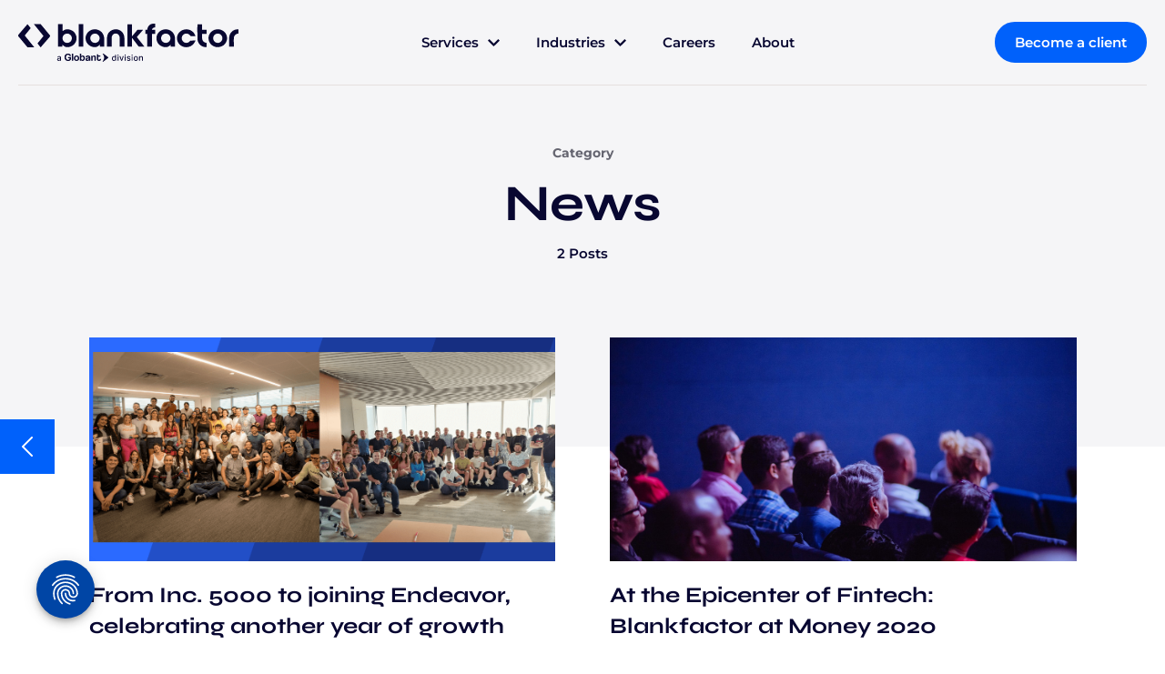

--- FILE ---
content_type: text/html; charset=UTF-8
request_url: https://blankfactor.com/category/news/
body_size: 96440
content:

<!doctype html>
<html lang="en-US" class="no-js from inc. 5000 to joining endeavor, celebrating another year of growth">

<script id="usercentrics-cmp" src="https://app.usercentrics.eu/browser-ui/latest/loader.js" data-settings-id="xpoz-XWl9WTSYb" async></script>

<head>
	<meta charset="UTF-8">
	<meta name="viewport" content="width=device-width, initial-scale=1, maximum-scale=5">
	<meta http-equiv="X-UA-Compatible" content="ie=edge">
	<meta name="apple-mobile-web-app-capable" content="yes"/>
	<meta name="mobile-web-app-capable" content="yes">
	<meta name="apple-mobile-web-app-status-bar-style" content="black-transcluent">
	<meta name="format-detection" content="telephone=no">
	<meta name="viewport" content="width=device-width, initial-scale=1.0">
	<meta name="facebook-domain-verification" content="f6qryo8lmouoa33zonpdb9malcd9pe"/>
	<meta name="google-site-verification" content="ByXCLwDFIYLGH_OKJs_JJgV_55KYkLMsdutlCky5xkw"/>
	<meta name="theme-color" content="#0061FB">
	<meta name='robots' content='index, follow, max-image-preview:large, max-snippet:-1, max-video-preview:-1' />

	<!-- This site is optimized with the Yoast SEO plugin v26.7 - https://yoast.com/wordpress/plugins/seo/ -->
	<title>News Archives | Blankfactor</title>
	<meta name="description" content="Learn more about the latest news from Blankfactor." />
	<link rel="canonical" href="https://blankfactor.com/category/news/" />
	<meta property="og:locale" content="en_US" />
	<meta property="og:type" content="article" />
	<meta property="og:title" content="News Archives | Blankfactor" />
	<meta property="og:description" content="Learn more about the latest news from Blankfactor." />
	<meta property="og:url" content="https://blankfactor.com/category/news/" />
	<meta property="og:site_name" content="Blankfactor" />
	<meta name="twitter:card" content="summary_large_image" />
	<meta name="twitter:site" content="@_Blankfactor" />
	<script type="application/ld+json" class="yoast-schema-graph">{"@context":"https://schema.org","@graph":[{"@type":"CollectionPage","@id":"https://blankfactor.com/category/news/","url":"https://blankfactor.com/category/news/","name":"News Archives | Blankfactor","isPartOf":{"@id":"https://blankfactor.com/#website"},"primaryImageOfPage":{"@id":"https://blankfactor.com/category/news/#primaryimage"},"image":{"@id":"https://blankfactor.com/category/news/#primaryimage"},"thumbnailUrl":"https://blankfactor.com/wp-content/uploads/2023/08/Teams-2-3.png","description":"Learn more about the latest news from Blankfactor.","breadcrumb":{"@id":"https://blankfactor.com/category/news/#breadcrumb"},"inLanguage":"en-US"},{"@type":"ImageObject","inLanguage":"en-US","@id":"https://blankfactor.com/category/news/#primaryimage","url":"https://blankfactor.com/wp-content/uploads/2023/08/Teams-2-3.png","contentUrl":"https://blankfactor.com/wp-content/uploads/2023/08/Teams-2-3.png","width":1200,"height":627},{"@type":"BreadcrumbList","@id":"https://blankfactor.com/category/news/#breadcrumb","itemListElement":[{"@type":"ListItem","position":1,"name":"Home","item":"https://blankfactor.com/"},{"@type":"ListItem","position":2,"name":"News"}]},{"@type":"WebSite","@id":"https://blankfactor.com/#website","url":"https://blankfactor.com/","name":"Blankfactor","description":"","publisher":{"@id":"https://blankfactor.com/#organization"},"potentialAction":[{"@type":"SearchAction","target":{"@type":"EntryPoint","urlTemplate":"https://blankfactor.com/?s={search_term_string}"},"query-input":{"@type":"PropertyValueSpecification","valueRequired":true,"valueName":"search_term_string"}}],"inLanguage":"en-US"},{"@type":"Organization","@id":"https://blankfactor.com/#organization","name":"Blankfactor","url":"https://blankfactor.com/","logo":{"@type":"ImageObject","inLanguage":"en-US","@id":"https://blankfactor.com/#/schema/logo/image/","url":"https://blankfactor.com/wp-content/uploads/2022/05/bf-logo.svg","contentUrl":"https://blankfactor.com/wp-content/uploads/2022/05/bf-logo.svg","width":1289,"height":139,"caption":"Blankfactor"},"image":{"@id":"https://blankfactor.com/#/schema/logo/image/"},"sameAs":["https://www.facebook.com/blankfactorsoftware/","https://x.com/_Blankfactor","https://www.linkedin.com/company/Blankfactor/","https://www.instagram.com/_blankfactor/"]}]}</script>
	<!-- / Yoast SEO plugin. -->


<link rel='dns-prefetch' href='//blankfactor.com' />
<style id='wp-img-auto-sizes-contain-inline-css'>
img:is([sizes=auto i],[sizes^="auto," i]){contain-intrinsic-size:3000px 1500px}
/*# sourceURL=wp-img-auto-sizes-contain-inline-css */
</style>
<link rel='stylesheet' id='post-views-counter-frontend-css' href='https://blankfactor.com/wp-content/plugins/post-views-counter/css/frontend.css?ver=1.7.0' media='all' />
<style id='classic-theme-styles-inline-css'>
/*! This file is auto-generated */
.wp-block-button__link{color:#fff;background-color:#32373c;border-radius:9999px;box-shadow:none;text-decoration:none;padding:calc(.667em + 2px) calc(1.333em + 2px);font-size:1.125em}.wp-block-file__button{background:#32373c;color:#fff;text-decoration:none}
/*# sourceURL=/wp-includes/css/classic-themes.min.css */
</style>
<link rel='stylesheet' id='cmplz-general-css' href='https://blankfactor.com/wp-content/plugins/complianz-gdpr/assets/css/cookieblocker.min.css?ver=1741710170' media='all' />
<link rel='stylesheet' id='swiper-css' href='https://blankfactor.com/wp-content/themes/blankfactor/assets/vendors/swiper/swiper.min.css' media='all' />
<link rel='stylesheet' id='magnific-popup-css' href='https://blankfactor.com/wp-content/themes/blankfactor/assets/vendors/magnific-popup/magnific-popup.css' media='all' />
<link rel='stylesheet' id='plyr-css' href='https://blankfactor.com/wp-content/themes/blankfactor/assets/vendors/plyr/plyr.css' media='all' />
<link rel='stylesheet' id='custom-css' href='https://blankfactor.com/wp-content/themes/blankfactor/assets/dist/css/custom.css' media='all' />
<script >
            window._nslDOMReady = (function () {
                const executedCallbacks = new Set();
            
                return function (callback) {
                    /**
                    * Third parties might dispatch DOMContentLoaded events, so we need to ensure that we only run our callback once!
                    */
                    if (executedCallbacks.has(callback)) return;
            
                    const wrappedCallback = function () {
                        if (executedCallbacks.has(callback)) return;
                        executedCallbacks.add(callback);
                        callback();
                    };
            
                    if (document.readyState === "complete" || document.readyState === "interactive") {
                        wrappedCallback();
                    } else {
                        document.addEventListener("DOMContentLoaded", wrappedCallback);
                    }
                };
            })();
        </script><script src="https://blankfactor.com/wp-includes/js/jquery/jquery.min.js?ver=3.7.1" id="jquery-core-js"></script>
<script src="https://blankfactor.com/wp-includes/js/jquery/jquery-migrate.min.js?ver=3.4.1" id="jquery-migrate-js"></script>
<link rel="https://api.w.org/" href="https://blankfactor.com/wp-json/" /><link rel="alternate" title="JSON" type="application/json" href="https://blankfactor.com/wp-json/wp/v2/categories/305" /><link rel="icon" href="https://blankfactor.com/wp-content/uploads/2022/03/cropped-favicon-32x32.jpg" sizes="32x32" />
<link rel="icon" href="https://blankfactor.com/wp-content/uploads/2022/03/cropped-favicon-192x192.jpg" sizes="192x192" />
<link rel="apple-touch-icon" href="https://blankfactor.com/wp-content/uploads/2022/03/cropped-favicon-180x180.jpg" />
<meta name="msapplication-TileImage" content="https://blankfactor.com/wp-content/uploads/2022/03/cropped-favicon-270x270.jpg" />
<style >div.nsl-container[data-align="left"] {
    text-align: left;
}

div.nsl-container[data-align="center"] {
    text-align: center;
}

div.nsl-container[data-align="right"] {
    text-align: right;
}


div.nsl-container div.nsl-container-buttons a[data-plugin="nsl"] {
    text-decoration: none;
    box-shadow: none;
    border: 0;
}

div.nsl-container .nsl-container-buttons {
    display: flex;
    padding: 5px 0;
}

div.nsl-container.nsl-container-block .nsl-container-buttons {
    display: inline-grid;
    grid-template-columns: minmax(145px, auto);
}

div.nsl-container-block-fullwidth .nsl-container-buttons {
    flex-flow: column;
    align-items: center;
}

div.nsl-container-block-fullwidth .nsl-container-buttons a,
div.nsl-container-block .nsl-container-buttons a {
    flex: 1 1 auto;
    display: block;
    margin: 5px 0;
    width: 100%;
}

div.nsl-container-inline {
    margin: -5px;
    text-align: left;
}

div.nsl-container-inline .nsl-container-buttons {
    justify-content: center;
    flex-wrap: wrap;
}

div.nsl-container-inline .nsl-container-buttons a {
    margin: 5px;
    display: inline-block;
}

div.nsl-container-grid .nsl-container-buttons {
    flex-flow: row;
    align-items: center;
    flex-wrap: wrap;
}

div.nsl-container-grid .nsl-container-buttons a {
    flex: 1 1 auto;
    display: block;
    margin: 5px;
    max-width: 280px;
    width: 100%;
}

@media only screen and (min-width: 650px) {
    div.nsl-container-grid .nsl-container-buttons a {
        width: auto;
    }
}

div.nsl-container .nsl-button {
    cursor: pointer;
    vertical-align: top;
    border-radius: 4px;
}

div.nsl-container .nsl-button-default {
    color: #fff;
    display: flex;
}

div.nsl-container .nsl-button-icon {
    display: inline-block;
}

div.nsl-container .nsl-button-svg-container {
    flex: 0 0 auto;
    padding: 8px;
    display: flex;
    align-items: center;
}

div.nsl-container svg {
    height: 24px;
    width: 24px;
    vertical-align: top;
}

div.nsl-container .nsl-button-default div.nsl-button-label-container {
    margin: 0 24px 0 12px;
    padding: 10px 0;
    font-family: Helvetica, Arial, sans-serif;
    font-size: 16px;
    line-height: 20px;
    letter-spacing: .25px;
    overflow: hidden;
    text-align: center;
    text-overflow: clip;
    white-space: nowrap;
    flex: 1 1 auto;
    -webkit-font-smoothing: antialiased;
    -moz-osx-font-smoothing: grayscale;
    text-transform: none;
    display: inline-block;
}

div.nsl-container .nsl-button-google[data-skin="light"] {
    box-shadow: inset 0 0 0 1px #747775;
    color: #1f1f1f;
}

div.nsl-container .nsl-button-google[data-skin="dark"] {
    box-shadow: inset 0 0 0 1px #8E918F;
    color: #E3E3E3;
}

div.nsl-container .nsl-button-google[data-skin="neutral"] {
    color: #1F1F1F;
}

div.nsl-container .nsl-button-google div.nsl-button-label-container {
    font-family: "Roboto Medium", Roboto, Helvetica, Arial, sans-serif;
}

div.nsl-container .nsl-button-apple .nsl-button-svg-container {
    padding: 0 6px;
}

div.nsl-container .nsl-button-apple .nsl-button-svg-container svg {
    height: 40px;
    width: auto;
}

div.nsl-container .nsl-button-apple[data-skin="light"] {
    color: #000;
    box-shadow: 0 0 0 1px #000;
}

div.nsl-container .nsl-button-facebook[data-skin="white"] {
    color: #000;
    box-shadow: inset 0 0 0 1px #000;
}

div.nsl-container .nsl-button-facebook[data-skin="light"] {
    color: #1877F2;
    box-shadow: inset 0 0 0 1px #1877F2;
}

div.nsl-container .nsl-button-spotify[data-skin="white"] {
    color: #191414;
    box-shadow: inset 0 0 0 1px #191414;
}

div.nsl-container .nsl-button-apple div.nsl-button-label-container {
    font-size: 17px;
    font-family: -apple-system, BlinkMacSystemFont, "Segoe UI", Roboto, Helvetica, Arial, sans-serif, "Apple Color Emoji", "Segoe UI Emoji", "Segoe UI Symbol";
}

div.nsl-container .nsl-button-slack div.nsl-button-label-container {
    font-size: 17px;
    font-family: -apple-system, BlinkMacSystemFont, "Segoe UI", Roboto, Helvetica, Arial, sans-serif, "Apple Color Emoji", "Segoe UI Emoji", "Segoe UI Symbol";
}

div.nsl-container .nsl-button-slack[data-skin="light"] {
    color: #000000;
    box-shadow: inset 0 0 0 1px #DDDDDD;
}

div.nsl-container .nsl-button-tiktok[data-skin="light"] {
    color: #161823;
    box-shadow: 0 0 0 1px rgba(22, 24, 35, 0.12);
}


div.nsl-container .nsl-button-kakao {
    color: rgba(0, 0, 0, 0.85);
}

.nsl-clear {
    clear: both;
}

.nsl-container {
    clear: both;
}

.nsl-disabled-provider .nsl-button {
    filter: grayscale(1);
    opacity: 0.8;
}

/*Button align start*/

div.nsl-container-inline[data-align="left"] .nsl-container-buttons {
    justify-content: flex-start;
}

div.nsl-container-inline[data-align="center"] .nsl-container-buttons {
    justify-content: center;
}

div.nsl-container-inline[data-align="right"] .nsl-container-buttons {
    justify-content: flex-end;
}


div.nsl-container-grid[data-align="left"] .nsl-container-buttons {
    justify-content: flex-start;
}

div.nsl-container-grid[data-align="center"] .nsl-container-buttons {
    justify-content: center;
}

div.nsl-container-grid[data-align="right"] .nsl-container-buttons {
    justify-content: flex-end;
}

div.nsl-container-grid[data-align="space-around"] .nsl-container-buttons {
    justify-content: space-around;
}

div.nsl-container-grid[data-align="space-between"] .nsl-container-buttons {
    justify-content: space-between;
}

/* Button align end*/

/* Redirect */

#nsl-redirect-overlay {
    display: flex;
    flex-direction: column;
    justify-content: center;
    align-items: center;
    position: fixed;
    z-index: 1000000;
    left: 0;
    top: 0;
    width: 100%;
    height: 100%;
    backdrop-filter: blur(1px);
    background-color: RGBA(0, 0, 0, .32);;
}

#nsl-redirect-overlay-container {
    display: flex;
    flex-direction: column;
    justify-content: center;
    align-items: center;
    background-color: white;
    padding: 30px;
    border-radius: 10px;
}

#nsl-redirect-overlay-spinner {
    content: '';
    display: block;
    margin: 20px;
    border: 9px solid RGBA(0, 0, 0, .6);
    border-top: 9px solid #fff;
    border-radius: 50%;
    box-shadow: inset 0 0 0 1px RGBA(0, 0, 0, .6), 0 0 0 1px RGBA(0, 0, 0, .6);
    width: 40px;
    height: 40px;
    animation: nsl-loader-spin 2s linear infinite;
}

@keyframes nsl-loader-spin {
    0% {
        transform: rotate(0deg)
    }
    to {
        transform: rotate(360deg)
    }
}

#nsl-redirect-overlay-title {
    font-family: -apple-system, BlinkMacSystemFont, "Segoe UI", Roboto, Oxygen-Sans, Ubuntu, Cantarell, "Helvetica Neue", sans-serif;
    font-size: 18px;
    font-weight: bold;
    color: #3C434A;
}

#nsl-redirect-overlay-text {
    font-family: -apple-system, BlinkMacSystemFont, "Segoe UI", Roboto, Oxygen-Sans, Ubuntu, Cantarell, "Helvetica Neue", sans-serif;
    text-align: center;
    font-size: 14px;
    color: #3C434A;
}

/* Redirect END*/</style><style >/* Notice fallback */
#nsl-notices-fallback {
    position: fixed;
    right: 10px;
    top: 10px;
    z-index: 10000;
}

.admin-bar #nsl-notices-fallback {
    top: 42px;
}

#nsl-notices-fallback > div {
    position: relative;
    background: #fff;
    border-left: 4px solid #fff;
    box-shadow: 0 1px 1px 0 rgba(0, 0, 0, .1);
    margin: 5px 15px 2px;
    padding: 1px 20px;
}

#nsl-notices-fallback > div.error {
    display: block;
    border-left-color: #dc3232;
}

#nsl-notices-fallback > div.updated {
    display: block;
    border-left-color: #46b450;
}

#nsl-notices-fallback p {
    margin: .5em 0;
    padding: 2px;
}

#nsl-notices-fallback > div:after {
    position: absolute;
    right: 5px;
    top: 5px;
    content: '\00d7';
    display: block;
    height: 16px;
    width: 16px;
    line-height: 16px;
    text-align: center;
    font-size: 20px;
    cursor: pointer;
}</style>		<style id="wp-custom-css">
			.lds-roller {
  display: flex;
  position: relative;
  width: 80px;
  height: 80px;
	margin: 8% auto 6%;
}
.lds-roller div {
  animation: lds-roller 1.2s cubic-bezier(0.5, 0, 0.5, 1) infinite;
  transform-origin: 40px 40px;
}
.lds-roller div:after {
  content: " ";
  display: block;
  position: absolute;
  width: 7px;
  height: 7px;
  border-radius: 50%;
  background: #fff;
  margin: -4px 0 0 -4px;
}
.lds-roller div:nth-child(1) {
  animation-delay: -0.036s;
}
.lds-roller div:nth-child(1):after {
  top: 63px;
  left: 63px;
}
.lds-roller div:nth-child(2) {
  animation-delay: -0.072s;
}
.lds-roller div:nth-child(2):after {
  top: 68px;
  left: 56px;
}
.lds-roller div:nth-child(3) {
  animation-delay: -0.108s;
}
.lds-roller div:nth-child(3):after {
  top: 71px;
  left: 48px;
}
.lds-roller div:nth-child(4) {
  animation-delay: -0.144s;
}
.lds-roller div:nth-child(4):after {
  top: 72px;
  left: 40px;
}
.lds-roller div:nth-child(5) {
  animation-delay: -0.18s;
}
.lds-roller div:nth-child(5):after {
  top: 71px;
  left: 32px;
}
.lds-roller div:nth-child(6) {
  animation-delay: -0.216s;
}
.lds-roller div:nth-child(6):after {
  top: 68px;
  left: 24px;
}
.lds-roller div:nth-child(7) {
  animation-delay: -0.252s;
}
.lds-roller div:nth-child(7):after {
  top: 63px;
  left: 17px;
}
.lds-roller div:nth-child(8) {
  animation-delay: -0.288s;
}
.lds-roller div:nth-child(8):after {
  top: 56px;
  left: 12px;
}
@keyframes lds-roller {
  0% {
    transform: rotate(0deg);
  }
  100% {
    transform: rotate(360deg);
  }
}

.hero-contact .cta-text {
    display: none;
}		</style>
		
	<!-- Google Tag Manager -->
	<script>
        (function (w, d, s, l, i) {
            w[l] = w[l] || [];
            w[l].push({
                'gtm.start': new Date().getTime(),
                event: 'gtm.js'
            });
            var f = d.getElementsByTagName(s)[0],
                j = d.createElement(s),
                dl = l != 'dataLayer' ? '&l=' + l : '';
            j.async = true;
            j.src =
                'https://www.googletagmanager.com/gtm.js?id=' + i + dl;
            f.parentNode.insertBefore(j, f);
        })(window, document, 'script', 'dataLayer', 'GTM-5PJPZTW');
	</script>
	<!-- End Google Tag Manager -->

	<!-- GCID -->
	<script async>
        function getParam(p) {
            var match = RegExp('[?&]' + p + '=([^&]*)').exec(window.location.search);
            return match && decodeURIComponent(match[1].replace(/\+/g, ' '));
        }

        function getExpiryRecord(value) {
            var expiryPeriod = 90 * 24 * 60 * 60 * 1000; // 90 day expiry in milliseconds

            var expiryDate = new Date().getTime() + expiryPeriod;
            return {
                value: value,
                expiryDate: expiryDate
            };
        }

        function addGclid() {
            var gclidParam = getParam('gclid');
            var gclidFormFields = [
                'gclid_field',
                'foobar'
            ]; // all possible gclid form field ids here
            var gclidRecord = null;
            var currGclidFormField;

            var gclsrcParam = getParam('gclsrc');
            var isGclsrcValid = !gclsrcParam || gclsrcParam.indexOf('aw') !== -1;

            gclidFormFields.forEach(function (field) {
                if (document.getElementById(field)) {
                    currGclidFormField = document.getElementById(field);
                }
            });

            if (gclidParam && isGclsrcValid) {
                gclidRecord = getExpiryRecord(gclidParam);
                localStorage.setItem('gclid', JSON.stringify(gclidRecord));
            }

            var gclid = gclidRecord || JSON.parse(localStorage.getItem('gclid'));
            var isGclidValid = gclid && new Date().getTime() < gclid.expiryDate;

            if (currGclidFormField && isGclidValid) {
                currGclidFormField.value = gclid.value;
            }
        }

        window.addEventListener('load', addGclid);
	</script>

<style id='wp-block-heading-inline-css'>
h1:where(.wp-block-heading).has-background,h2:where(.wp-block-heading).has-background,h3:where(.wp-block-heading).has-background,h4:where(.wp-block-heading).has-background,h5:where(.wp-block-heading).has-background,h6:where(.wp-block-heading).has-background{padding:1.25em 2.375em}h1.has-text-align-left[style*=writing-mode]:where([style*=vertical-lr]),h1.has-text-align-right[style*=writing-mode]:where([style*=vertical-rl]),h2.has-text-align-left[style*=writing-mode]:where([style*=vertical-lr]),h2.has-text-align-right[style*=writing-mode]:where([style*=vertical-rl]),h3.has-text-align-left[style*=writing-mode]:where([style*=vertical-lr]),h3.has-text-align-right[style*=writing-mode]:where([style*=vertical-rl]),h4.has-text-align-left[style*=writing-mode]:where([style*=vertical-lr]),h4.has-text-align-right[style*=writing-mode]:where([style*=vertical-rl]),h5.has-text-align-left[style*=writing-mode]:where([style*=vertical-lr]),h5.has-text-align-right[style*=writing-mode]:where([style*=vertical-rl]),h6.has-text-align-left[style*=writing-mode]:where([style*=vertical-lr]),h6.has-text-align-right[style*=writing-mode]:where([style*=vertical-rl]){rotate:180deg}
/*# sourceURL=https://blankfactor.com/wp-includes/blocks/heading/style.min.css */
</style>
<style id='wp-block-paragraph-inline-css'>
.is-small-text{font-size:.875em}.is-regular-text{font-size:1em}.is-large-text{font-size:2.25em}.is-larger-text{font-size:3em}.has-drop-cap:not(:focus):first-letter{float:left;font-size:8.4em;font-style:normal;font-weight:100;line-height:.68;margin:.05em .1em 0 0;text-transform:uppercase}body.rtl .has-drop-cap:not(:focus):first-letter{float:none;margin-left:.1em}p.has-drop-cap.has-background{overflow:hidden}:root :where(p.has-background){padding:1.25em 2.375em}:where(p.has-text-color:not(.has-link-color)) a{color:inherit}p.has-text-align-left[style*="writing-mode:vertical-lr"],p.has-text-align-right[style*="writing-mode:vertical-rl"]{rotate:180deg}
/*# sourceURL=https://blankfactor.com/wp-includes/blocks/paragraph/style.min.css */
</style>
<style id='global-styles-inline-css'>
:root{--wp--preset--aspect-ratio--square: 1;--wp--preset--aspect-ratio--4-3: 4/3;--wp--preset--aspect-ratio--3-4: 3/4;--wp--preset--aspect-ratio--3-2: 3/2;--wp--preset--aspect-ratio--2-3: 2/3;--wp--preset--aspect-ratio--16-9: 16/9;--wp--preset--aspect-ratio--9-16: 9/16;--wp--preset--color--black: #000000;--wp--preset--color--cyan-bluish-gray: #abb8c3;--wp--preset--color--white: #ffffff;--wp--preset--color--pale-pink: #f78da7;--wp--preset--color--vivid-red: #cf2e2e;--wp--preset--color--luminous-vivid-orange: #ff6900;--wp--preset--color--luminous-vivid-amber: #fcb900;--wp--preset--color--light-green-cyan: #7bdcb5;--wp--preset--color--vivid-green-cyan: #00d084;--wp--preset--color--pale-cyan-blue: #8ed1fc;--wp--preset--color--vivid-cyan-blue: #0693e3;--wp--preset--color--vivid-purple: #9b51e0;--wp--preset--gradient--vivid-cyan-blue-to-vivid-purple: linear-gradient(135deg,rgb(6,147,227) 0%,rgb(155,81,224) 100%);--wp--preset--gradient--light-green-cyan-to-vivid-green-cyan: linear-gradient(135deg,rgb(122,220,180) 0%,rgb(0,208,130) 100%);--wp--preset--gradient--luminous-vivid-amber-to-luminous-vivid-orange: linear-gradient(135deg,rgb(252,185,0) 0%,rgb(255,105,0) 100%);--wp--preset--gradient--luminous-vivid-orange-to-vivid-red: linear-gradient(135deg,rgb(255,105,0) 0%,rgb(207,46,46) 100%);--wp--preset--gradient--very-light-gray-to-cyan-bluish-gray: linear-gradient(135deg,rgb(238,238,238) 0%,rgb(169,184,195) 100%);--wp--preset--gradient--cool-to-warm-spectrum: linear-gradient(135deg,rgb(74,234,220) 0%,rgb(151,120,209) 20%,rgb(207,42,186) 40%,rgb(238,44,130) 60%,rgb(251,105,98) 80%,rgb(254,248,76) 100%);--wp--preset--gradient--blush-light-purple: linear-gradient(135deg,rgb(255,206,236) 0%,rgb(152,150,240) 100%);--wp--preset--gradient--blush-bordeaux: linear-gradient(135deg,rgb(254,205,165) 0%,rgb(254,45,45) 50%,rgb(107,0,62) 100%);--wp--preset--gradient--luminous-dusk: linear-gradient(135deg,rgb(255,203,112) 0%,rgb(199,81,192) 50%,rgb(65,88,208) 100%);--wp--preset--gradient--pale-ocean: linear-gradient(135deg,rgb(255,245,203) 0%,rgb(182,227,212) 50%,rgb(51,167,181) 100%);--wp--preset--gradient--electric-grass: linear-gradient(135deg,rgb(202,248,128) 0%,rgb(113,206,126) 100%);--wp--preset--gradient--midnight: linear-gradient(135deg,rgb(2,3,129) 0%,rgb(40,116,252) 100%);--wp--preset--font-size--small: 13px;--wp--preset--font-size--medium: 20px;--wp--preset--font-size--large: 36px;--wp--preset--font-size--x-large: 42px;--wp--preset--spacing--20: 0.44rem;--wp--preset--spacing--30: 0.67rem;--wp--preset--spacing--40: 1rem;--wp--preset--spacing--50: 1.5rem;--wp--preset--spacing--60: 2.25rem;--wp--preset--spacing--70: 3.38rem;--wp--preset--spacing--80: 5.06rem;--wp--preset--shadow--natural: 6px 6px 9px rgba(0, 0, 0, 0.2);--wp--preset--shadow--deep: 12px 12px 50px rgba(0, 0, 0, 0.4);--wp--preset--shadow--sharp: 6px 6px 0px rgba(0, 0, 0, 0.2);--wp--preset--shadow--outlined: 6px 6px 0px -3px rgb(255, 255, 255), 6px 6px rgb(0, 0, 0);--wp--preset--shadow--crisp: 6px 6px 0px rgb(0, 0, 0);}:where(.is-layout-flex){gap: 0.5em;}:where(.is-layout-grid){gap: 0.5em;}body .is-layout-flex{display: flex;}.is-layout-flex{flex-wrap: wrap;align-items: center;}.is-layout-flex > :is(*, div){margin: 0;}body .is-layout-grid{display: grid;}.is-layout-grid > :is(*, div){margin: 0;}:where(.wp-block-columns.is-layout-flex){gap: 2em;}:where(.wp-block-columns.is-layout-grid){gap: 2em;}:where(.wp-block-post-template.is-layout-flex){gap: 1.25em;}:where(.wp-block-post-template.is-layout-grid){gap: 1.25em;}.has-black-color{color: var(--wp--preset--color--black) !important;}.has-cyan-bluish-gray-color{color: var(--wp--preset--color--cyan-bluish-gray) !important;}.has-white-color{color: var(--wp--preset--color--white) !important;}.has-pale-pink-color{color: var(--wp--preset--color--pale-pink) !important;}.has-vivid-red-color{color: var(--wp--preset--color--vivid-red) !important;}.has-luminous-vivid-orange-color{color: var(--wp--preset--color--luminous-vivid-orange) !important;}.has-luminous-vivid-amber-color{color: var(--wp--preset--color--luminous-vivid-amber) !important;}.has-light-green-cyan-color{color: var(--wp--preset--color--light-green-cyan) !important;}.has-vivid-green-cyan-color{color: var(--wp--preset--color--vivid-green-cyan) !important;}.has-pale-cyan-blue-color{color: var(--wp--preset--color--pale-cyan-blue) !important;}.has-vivid-cyan-blue-color{color: var(--wp--preset--color--vivid-cyan-blue) !important;}.has-vivid-purple-color{color: var(--wp--preset--color--vivid-purple) !important;}.has-black-background-color{background-color: var(--wp--preset--color--black) !important;}.has-cyan-bluish-gray-background-color{background-color: var(--wp--preset--color--cyan-bluish-gray) !important;}.has-white-background-color{background-color: var(--wp--preset--color--white) !important;}.has-pale-pink-background-color{background-color: var(--wp--preset--color--pale-pink) !important;}.has-vivid-red-background-color{background-color: var(--wp--preset--color--vivid-red) !important;}.has-luminous-vivid-orange-background-color{background-color: var(--wp--preset--color--luminous-vivid-orange) !important;}.has-luminous-vivid-amber-background-color{background-color: var(--wp--preset--color--luminous-vivid-amber) !important;}.has-light-green-cyan-background-color{background-color: var(--wp--preset--color--light-green-cyan) !important;}.has-vivid-green-cyan-background-color{background-color: var(--wp--preset--color--vivid-green-cyan) !important;}.has-pale-cyan-blue-background-color{background-color: var(--wp--preset--color--pale-cyan-blue) !important;}.has-vivid-cyan-blue-background-color{background-color: var(--wp--preset--color--vivid-cyan-blue) !important;}.has-vivid-purple-background-color{background-color: var(--wp--preset--color--vivid-purple) !important;}.has-black-border-color{border-color: var(--wp--preset--color--black) !important;}.has-cyan-bluish-gray-border-color{border-color: var(--wp--preset--color--cyan-bluish-gray) !important;}.has-white-border-color{border-color: var(--wp--preset--color--white) !important;}.has-pale-pink-border-color{border-color: var(--wp--preset--color--pale-pink) !important;}.has-vivid-red-border-color{border-color: var(--wp--preset--color--vivid-red) !important;}.has-luminous-vivid-orange-border-color{border-color: var(--wp--preset--color--luminous-vivid-orange) !important;}.has-luminous-vivid-amber-border-color{border-color: var(--wp--preset--color--luminous-vivid-amber) !important;}.has-light-green-cyan-border-color{border-color: var(--wp--preset--color--light-green-cyan) !important;}.has-vivid-green-cyan-border-color{border-color: var(--wp--preset--color--vivid-green-cyan) !important;}.has-pale-cyan-blue-border-color{border-color: var(--wp--preset--color--pale-cyan-blue) !important;}.has-vivid-cyan-blue-border-color{border-color: var(--wp--preset--color--vivid-cyan-blue) !important;}.has-vivid-purple-border-color{border-color: var(--wp--preset--color--vivid-purple) !important;}.has-vivid-cyan-blue-to-vivid-purple-gradient-background{background: var(--wp--preset--gradient--vivid-cyan-blue-to-vivid-purple) !important;}.has-light-green-cyan-to-vivid-green-cyan-gradient-background{background: var(--wp--preset--gradient--light-green-cyan-to-vivid-green-cyan) !important;}.has-luminous-vivid-amber-to-luminous-vivid-orange-gradient-background{background: var(--wp--preset--gradient--luminous-vivid-amber-to-luminous-vivid-orange) !important;}.has-luminous-vivid-orange-to-vivid-red-gradient-background{background: var(--wp--preset--gradient--luminous-vivid-orange-to-vivid-red) !important;}.has-very-light-gray-to-cyan-bluish-gray-gradient-background{background: var(--wp--preset--gradient--very-light-gray-to-cyan-bluish-gray) !important;}.has-cool-to-warm-spectrum-gradient-background{background: var(--wp--preset--gradient--cool-to-warm-spectrum) !important;}.has-blush-light-purple-gradient-background{background: var(--wp--preset--gradient--blush-light-purple) !important;}.has-blush-bordeaux-gradient-background{background: var(--wp--preset--gradient--blush-bordeaux) !important;}.has-luminous-dusk-gradient-background{background: var(--wp--preset--gradient--luminous-dusk) !important;}.has-pale-ocean-gradient-background{background: var(--wp--preset--gradient--pale-ocean) !important;}.has-electric-grass-gradient-background{background: var(--wp--preset--gradient--electric-grass) !important;}.has-midnight-gradient-background{background: var(--wp--preset--gradient--midnight) !important;}.has-small-font-size{font-size: var(--wp--preset--font-size--small) !important;}.has-medium-font-size{font-size: var(--wp--preset--font-size--medium) !important;}.has-large-font-size{font-size: var(--wp--preset--font-size--large) !important;}.has-x-large-font-size{font-size: var(--wp--preset--font-size--x-large) !important;}
/*# sourceURL=global-styles-inline-css */
</style>
</head>

<body class="archive category category-news category-305 wp-theme-blankfactor from inc. 5000 to joining endeavor, celebrating another year of growth">

<div class="template-wrapper">

	
	
		<!-- Services Mega Menu -->
		<div class="mega-menu services-mega-menu ">
    <div class="mega-menu__relative">
        <!-- Triangle -->
        <svg class="triangle" width="26" height="13" viewBox="0 0 26 13" fill="none" xmlns="http://www.w3.org/2000/svg">
            <path d="M26 13H0L13 0L26 13Z" fill="white"/>
        </svg>

        <div class="mega-menu__wrapper services-mega-menu__wrapper">

            <div class="services-slider-wrap">

                <div class="swiper-container services-slider">
                    <div class="swiper-wrapper">
						
                            <div class="swiper-slide">
                                <a href="https://blankfactor.com/services/data-digital-engineering/"  class="service-item" title="Data & Digital Engineering">
                                    <div class="service-item__thumbnail">
										<img width="1920" height="1280" src="https://blankfactor.com/wp-content/uploads/2023/03/Data.jpg" class="attachment-full size-full" alt="Blankfactor offers data engineering and visualization services." decoding="async" fetchpriority="high" srcset="https://blankfactor.com/wp-content/uploads/2023/03/Data.jpg 1920w, https://blankfactor.com/wp-content/uploads/2023/03/Data-300x200.jpg 300w, https://blankfactor.com/wp-content/uploads/2023/03/Data-1024x683.jpg 1024w, https://blankfactor.com/wp-content/uploads/2023/03/Data-768x512.jpg 768w, https://blankfactor.com/wp-content/uploads/2023/03/Data-1536x1024.jpg 1536w" sizes="(max-width: 1920px) 100vw, 1920px" />                                    </div>
                                    <div class="service-item__title-wrap">
                                        <h6 class="service-item__title">Data & Digital Engineering</h6>
                                    </div>
                                </a>
                            </div>

						
                            <div class="swiper-slide">
                                <a href="https://blankfactor.com/services/full-stack-product-development"  class="service-item" title="Full-Stack Product Development">
                                    <div class="service-item__thumbnail">
										<img width="1920" height="1280" src="https://blankfactor.com/wp-content/uploads/2023/03/Full-Stack.jpg" class="attachment-full size-full" alt="Blankfactor offers full-stack engineering services." decoding="async" srcset="https://blankfactor.com/wp-content/uploads/2023/03/Full-Stack.jpg 1920w, https://blankfactor.com/wp-content/uploads/2023/03/Full-Stack-300x200.jpg 300w, https://blankfactor.com/wp-content/uploads/2023/03/Full-Stack-1024x683.jpg 1024w, https://blankfactor.com/wp-content/uploads/2023/03/Full-Stack-768x512.jpg 768w, https://blankfactor.com/wp-content/uploads/2023/03/Full-Stack-1536x1024.jpg 1536w" sizes="(max-width: 1920px) 100vw, 1920px" />                                    </div>
                                    <div class="service-item__title-wrap">
                                        <h6 class="service-item__title">Full-Stack Product Development</h6>
                                    </div>
                                </a>
                            </div>

						                    </div>
                </div>

            </div>

            <!-- Mega Menu CTA -->
            <a href="https://blankfactor.com/services/" class="mega-menu__cta" title="Go to Services page">
                Explore all our services
            </a>
        </div>

    </div>
</div>
		<!-- Industries Mega Menu -->
		
<div class="mega-menu industries-mega-menu">
	<div class="mega-menu__relative">

		<!-- Triangle -->
		<svg class="triangle" width="26" height="13" viewBox="0 0 26 13" fill="none" xmlns="http://www.w3.org/2000/svg">
			<path d="M26 13H0L13 0L26 13Z" fill="white"/>
		</svg>

		<div class="mega-menu__wrapper industries-mega-menu__wrapper">

			<div class="industries-slider-wrap">

				<div class="swiper-container  industries-slider">
					<div class="swiper-wrapper">
												
														<div class="swiper-slide">
								<a href="https://blankfactor.com/industries/banking-capital-markets/" class="industry-item" title="Banking &#038; capital markets">
									<div class="industry-item__thumbnail">
										<img src="https://blankfactor.com/wp-content/uploads/2022/02/Banking.jpg" alt="Banking &#038; capital markets">
									</div>
									<div class="industry-item__title-wrap">
										<h6 class="industry-item__title">Banking &#038; capital markets</h6>
									</div>
								</a>
							</div>
						
						
							
						
														<div class="swiper-slide">
								<a href="https://blankfactor.com/industries/payments/" class="industry-item" title="Payments">
									<div class="industry-item__thumbnail">
										<img src="https://blankfactor.com/wp-content/uploads/2022/04/payments.jpg" alt="Payments">
									</div>
									<div class="industry-item__title-wrap">
										<h6 class="industry-item__title">Payments</h6>
									</div>
								</a>
							</div>
						
						
														<div class="swiper-slide">
								<a href="https://blankfactor.com/industries/insurance/" class="industry-item" title="Insurance">
									<div class="industry-item__thumbnail">
										<img src="https://blankfactor.com/wp-content/uploads/2022/04/Insurance-Technologies.jpg" alt="Insurance">
									</div>
									<div class="industry-item__title-wrap">
										<h6 class="industry-item__title">Insurance</h6>
									</div>
								</a>
							</div>
						
						
														<div class="swiper-slide">
								<a href="https://blankfactor.com/industries/retirement-and-wealth/" class="industry-item" title="Retirement and wealth">
									<div class="industry-item__thumbnail">
										<img src="https://blankfactor.com/wp-content/uploads/2023/03/portrait-elderly-friends-together.jpg" alt="Retirement and wealth">
									</div>
									<div class="industry-item__title-wrap">
										<h6 class="industry-item__title">Retirement and wealth</h6>
									</div>
								</a>
							</div>
						
											</div>
				</div>

			</div>

			<!-- Mega Menu CTA -->
			<a href="https://blankfactor.com/contact/" class="mega-menu__cta" title="Go to Contact page">
			Let's Connect
			</a>
		</div>

	</div>
</div>








		<!-- Mobile Nav -->
		<div id="offcanvas-nav" class="nav-mobile">
	<div class="nav-mobile-scroller" data-scroll-lock-scrollable>
		<div class="nav-mobile__header">
			<div class="nav-logo">
				<a href="https://blankfactor.com/" title="Home Link">
					<svg width="330" height="240" viewBox="0 0 330 240" fill="none" xmlns="http://www.w3.org/2000/svg">
<path d="M67.8118 117.405L129.826 40.5405L96.5342 0L3.83917 107.351C-1.0567 113.189 -1.38308 121.946 3.51278 127.784L96.8606 240H167.035L67.8118 117.405Z" fill="#00C3E5"/>
<path d="M262.322 122.595L200.43 199.459L232.679 240L326.169 132.649C331.055 126.811 331.381 118.054 326.494 112.216L233.33 0H162.969L262.322 122.595Z" fill="#00C3E5"/>
</svg>
				</a>
			</div>
			<button class="nav-toggle" data-action="close-nav" aria-label="Close Navigation">
				<span></span>
				<span></span>
			</button>
		</div>

		<!-- Desktop menu -->
		<div class="mobile-nav main-nav-wrapper menu-main-menu-container"><ul id="menu-mobile-menu" class="flex flex-column justify-between nav-mobile__menu"><li id="menu-item-3839" class="menu-item menu-item-type-post_type menu-item-object-page menu-item-3839"><a href="https://blankfactor.com/about/"><span>About</span></a></li>
<li id="menu-item-3840" class="menu-item menu-item-type-post_type menu-item-object-page menu-item-has-children menu-item-3840"><a href="https://blankfactor.com/services/"><span>Services</span><span class="icon"> <svg width="13" height="8" viewBox="0 0 13 8" fill="none" xmlns="http://www.w3.org/2000/svg"><path d="M1.5275 0L6.5 4.94467L11.4725 0L13 1.52227L6.5 8L0 1.52227L1.5275 0Z" fill="#021D2F"/> </svg> </span></a>
<ul class="sub-menu">
	<li id="menu-item-5475" class="menu-item menu-item-type-post_type menu-item-object-page menu-item-has-children menu-item-5475"><a href="https://blankfactor.com/services/data-digital-engineering/"><span>Data &#038; digital engineering</span><span class="icon"> <svg width="13" height="8" viewBox="0 0 13 8" fill="none" xmlns="http://www.w3.org/2000/svg"><path d="M1.5275 0L6.5 4.94467L11.4725 0L13 1.52227L6.5 8L0 1.52227L1.5275 0Z" fill="#021D2F"/> </svg> </span></a>
	<ul class="sub-menu">
		<li id="menu-item-5476" class="menu-item menu-item-type-custom menu-item-object-custom menu-item-5476"><a href="https://blankfactor.com/data-engineering-and-business-intelligence/#data_lakes"><span>Data Lakes &amp; Data Warehouse</span></a></li>
		<li id="menu-item-5477" class="menu-item menu-item-type-custom menu-item-object-custom menu-item-5477"><a href="https://blankfactor.com/data-engineering-and-business-intelligence/#etl_elt_and_migrations"><span>ETL/ELT and Migrations</span></a></li>
	</ul>
</li>
	<li id="menu-item-5479" class="menu-item menu-item-type-post_type menu-item-object-technologies menu-item-has-children menu-item-5479"><a href="https://blankfactor.com/services/enterprise-ai/"><span>Enterprise AI</span><span class="icon"> <svg width="13" height="8" viewBox="0 0 13 8" fill="none" xmlns="http://www.w3.org/2000/svg"><path d="M1.5275 0L6.5 4.94467L11.4725 0L13 1.52227L6.5 8L0 1.52227L1.5275 0Z" fill="#021D2F"/> </svg> </span></a>
	<ul class="sub-menu">
		<li id="menu-item-7762" class="menu-item menu-item-type-custom menu-item-object-custom menu-item-7762"><a href="https://blankfactor.com/services/enterprise-ai/#financial_services"><span>Financial Services</span></a></li>
		<li id="menu-item-7763" class="menu-item menu-item-type-custom menu-item-object-custom menu-item-7763"><a href="https://blankfactor.com/services/enterprise-ai/#life_sciences"><span>Life Sciences</span></a></li>
	</ul>
</li>
	<li id="menu-item-5470" class="menu-item menu-item-type-custom menu-item-object-custom menu-item-has-children menu-item-5470"><a href="#"><span>Full-Stack Product Development</span><span class="icon"> <svg width="13" height="8" viewBox="0 0 13 8" fill="none" xmlns="http://www.w3.org/2000/svg"><path d="M1.5275 0L6.5 4.94467L11.4725 0L13 1.52227L6.5 8L0 1.52227L1.5275 0Z" fill="#021D2F"/> </svg> </span></a>
	<ul class="sub-menu">
		<li id="menu-item-4782" class="menu-item menu-item-type-post_type menu-item-object-services menu-item-4782"><a href="https://blankfactor.com/services/front-end-development/"><span>Front End Development</span></a></li>
		<li id="menu-item-4783" class="menu-item menu-item-type-post_type menu-item-object-services menu-item-4783"><a href="https://blankfactor.com/services/back-end-development/"><span>Back End Development</span></a></li>
		<li id="menu-item-3843" class="menu-item menu-item-type-post_type menu-item-object-services menu-item-3843"><a href="https://blankfactor.com/services/quality-assurance/"><span>Quality Assurance</span></a></li>
		<li id="menu-item-3844" class="menu-item menu-item-type-post_type menu-item-object-services menu-item-3844"><a href="https://blankfactor.com/services/cloud-devops/"><span>Cloud DevOps</span></a></li>
		<li id="menu-item-3842" class="menu-item menu-item-type-post_type menu-item-object-services menu-item-3842"><a href="https://blankfactor.com/services/mobile-app-development/"><span>Mobile App Development</span></a></li>
	</ul>
</li>
</ul>
</li>
<li id="menu-item-4870" class="menu-item menu-item-type-post_type menu-item-object-page menu-item-has-children menu-item-4870"><a href="https://blankfactor.com/industries/"><span>Industries</span><span class="icon"> <svg width="13" height="8" viewBox="0 0 13 8" fill="none" xmlns="http://www.w3.org/2000/svg"><path d="M1.5275 0L6.5 4.94467L11.4725 0L13 1.52227L6.5 8L0 1.52227L1.5275 0Z" fill="#021D2F"/> </svg> </span></a>
<ul class="sub-menu">
	<li id="menu-item-4781" class="menu-item menu-item-type-post_type menu-item-object-industries menu-item-4781"><a href="https://blankfactor.com/industries/banking-capital-markets/"><span>Banking &#038; capital markets</span></a></li>
	<li id="menu-item-5467" class="menu-item menu-item-type-post_type menu-item-object-industries menu-item-5467"><a href="https://blankfactor.com/industries/payments/"><span>Payments</span></a></li>
	<li id="menu-item-5468" class="menu-item menu-item-type-post_type menu-item-object-industries menu-item-5468"><a href="https://blankfactor.com/industries/insurance/"><span>Insurance</span></a></li>
	<li id="menu-item-7600" class="menu-item menu-item-type-post_type menu-item-object-industries menu-item-7600"><a href="https://blankfactor.com/industries/retirement-and-wealth/"><span>Retirement and wealth</span></a></li>
</ul>
</li>
<li id="menu-item-3855" class="menu-item menu-item-type-post_type menu-item-object-page menu-item-3855"><a href="https://blankfactor.com/careers/"><span>Careers</span></a></li>
<li id="menu-item-4437" class="menu-item menu-item-type-post_type menu-item-object-page menu-item-4437"><a href="https://blankfactor.com/insights/"><span>Insights</span></a></li>
</ul></div>
		<div class="btn-wrap">
			<a id="nav-mobile-contact-btn" href="https://blankfactor.com/contact/" class="btn-contact btn btn-blue btn-hover-white-empty">
				Contact us
			</a>
		</div>

		<div class="social-icons">
							<a href="https://www.linkedin.com/company/Blankfactor/" target="_blank" rel="noopener noreferrer" title="LinkedIn" class="social-icon ">
					<svg width="20" height="20" viewBox="0 0 20 20" fill="none" xmlns="http://www.w3.org/2000/svg"> <path d="M.33 6.647h4.155V20H.33V6.647zM2.408 0a2.409 2.409 0 0 1 2.408 2.41A2.409 2.409 0 1 1 0 2.41 2.396 2.396 0 0 1 2.408 0zm4.66 6.647h3.98v1.827h.059c.563-1.05 1.903-2.157 3.922-2.157 4.194 0 4.971 2.76 4.971 6.356V20h-4.136v-6.492c0-1.555-.02-3.537-2.155-3.537-2.156 0-2.486 1.69-2.486 3.42v6.61H7.087V6.646h-.019z" fill="#fff"></path> </svg>
					<span>LinkedIn</span>
				</a>
					</div>

	</div>
</div>

	

	<main class="blog-archive-template">

		<!-- Navigation -->
		

<header class="white navbar">
	<div class="container px-5">
		<nav class="navbar__nav">

			<div class="left-part">
				<!-- Logo -->
				<div class="logo">
					<a title="Blankfactor" href="https://blankfactor.com/">
						<svg width="1288" height="224" viewBox="0 0 1288 224" fill="none" xmlns="http://www.w3.org/2000/svg">
    <path d="M306.183 36.5741C290.289 30.8726 274.895 31.2727 261.301 43.0757C261.101 43.2758 260.801 43.2758 260.101 43.2758C260.101 29.8724 260.101 16.569 260.101 3.26562C250.905 3.26562 242.108 3.26562 233.212 3.26562C233.212 47.1767 233.212 90.6878 233.212 134.399C241.708 134.399 250.005 134.399 258.502 134.399C258.502 130.698 258.502 127.297 258.502 123.296C270.197 135.299 277.594 138.5 291.889 137.6C316.079 135.999 337.171 116.894 340.57 93.6885C344.168 68.6822 330.274 45.0762 306.183 36.5741ZM286.591 112.893C271.397 112.893 259.202 100.89 259.202 85.6865C259.202 70.4826 271.197 58.2796 286.391 58.2796C301.585 58.2796 313.78 70.4826 313.78 85.6865C313.78 100.69 301.785 112.893 286.591 112.893Z"
          fill="white"/>
    <path d="M501.207 75.1838C495.509 48.7771 471.519 31.4728 443.53 33.3732C418.839 35.1737 398.147 54.0785 394.449 78.3846C390.95 102.091 405.245 125.597 428.735 134.299C445.729 140.5 463.922 139.4 475.917 123.996C476.117 123.796 476.317 123.796 477.017 123.796C477.017 127.497 477.017 131.098 477.017 134.799C485.713 134.799 493.81 134.799 502.307 134.799C502.307 116.794 502.307 99.1899 502.307 81.6855C502.307 79.3849 501.807 77.2844 501.207 75.1838ZM448.927 112.893C433.733 112.893 421.538 100.69 421.538 85.6865C421.538 70.6827 433.733 58.2795 448.728 58.2795C463.722 58.2795 476.117 70.4826 476.117 85.6865C476.117 100.49 463.922 112.893 448.927 112.893Z"
          fill="white"/>
    <path d="M915.945 77.9846C911.347 50.1775 886.956 31.4728 857.968 33.3733C833.577 34.9737 812.386 54.0785 808.987 77.2844C805.288 102.191 818.883 125.597 842.974 134.299C860.867 140.7 877.26 139.8 890.555 123.996C890.555 123.996 890.755 123.996 891.255 124.196C891.255 127.597 891.255 131.098 891.255 134.799C899.951 134.799 908.048 134.799 916.745 134.799C916.745 133.899 916.945 133.199 916.945 132.498C916.945 116.194 916.945 100.09 916.945 83.786C916.545 81.8856 916.345 79.9851 915.945 77.9846ZM862.566 112.893C847.172 112.493 835.377 100.19 835.676 84.7863C836.076 69.5824 848.571 57.8795 863.765 58.2796C878.76 58.6797 890.655 71.1829 890.255 86.3867C889.755 101.19 877.46 113.193 862.566 112.893Z"
          fill="white"/>
    <path d="M711.925 57.4794C717.922 50.5776 723.82 43.6759 730.318 36.0739C719.922 36.0739 710.325 36.0739 700.629 36.0739C698.33 36.0739 696.931 36.7741 695.331 38.5746C686.335 49.5774 677.338 60.3801 668.142 71.1828C667.642 71.883 666.942 72.7832 666.343 73.4834C665.943 73.2834 665.843 73.0833 665.443 72.9833C665.443 49.7774 665.443 26.7716 665.443 3.56572C656.247 3.56572 647.25 3.56572 638.354 3.56572C638.354 47.4768 638.354 90.9879 638.354 134.899C647.35 134.899 656.347 134.899 665.543 134.899C665.543 117.895 665.543 101.09 665.543 83.3859C666.942 84.9863 667.642 86.0866 668.342 86.8868C680.037 101.891 691.533 117.194 703.028 132.398C704.628 134.499 706.427 135.399 709.026 135.199C717.523 134.999 726.019 135.199 734.516 135.199C735.616 135.199 736.615 134.999 738.215 134.999C723.22 115.894 708.526 97.2894 693.632 78.5847C700.029 71.0828 705.827 64.3811 711.925 57.4794Z"
          fill="white"/>
    <path d="M1155.45 34.2735C1130.86 39.5748 1113.17 59.98 1112.67 83.786C1111.97 113.694 1136.16 137.8 1166.95 137.9C1170.65 137.4 1174.54 137.2 1178.24 136.499C1209.03 130.698 1227.92 100.39 1219.43 70.9828C1211.63 44.7761 1183.24 28.272 1155.45 34.2735ZM1167.15 112.893C1152.15 112.893 1140.26 100.89 1140.06 85.6865C1140.06 70.2826 1152.05 58.0795 1167.15 58.0795C1182.04 58.0795 1194.04 70.2826 1194.04 85.4864C1193.94 100.69 1181.94 112.893 1167.15 112.893Z"
          fill="white"/>
    <path d="M1005.31 101.19C997.014 112.893 981.919 116.394 969.624 109.192C957.229 101.891 952.431 86.3867 958.629 73.5834C967.825 54.4786 993.815 52.6782 1006.01 70.1826C1006.71 71.2829 1008.11 72.6832 1009.21 72.6832C1018.01 72.8833 1026.9 72.8833 1036.3 72.8833C1035.6 70.7827 1035.1 69.1823 1034.5 67.5819C1023.2 38.8747 989.217 25.4713 960.228 38.1745C938.136 47.8769 925.042 71.0828 929.14 93.7886C933.039 115.594 949.632 132.398 971.623 136.999C994.115 141.601 1017.41 132.198 1029.3 113.594C1032 109.393 1033.9 104.591 1036.6 99.2899C1026.2 99.2899 1017.01 99.29 1007.91 99.49C1007.01 99.0899 1005.81 100.29 1005.31 101.19Z"
          fill="white"/>
    <path d="M549.888 37.1742C529.696 45.4763 520 61.9805 519.1 83.3859C518.4 99.69 518.9 115.994 518.9 132.198C518.9 132.898 519.1 133.799 519.3 134.299C528.297 134.299 537.293 134.299 546.389 134.299C546.389 132.698 546.389 131.498 546.389 130.198C546.389 115.694 546.389 101.19 546.389 86.8868C546.389 83.4859 546.589 79.985 547.489 76.5842C550.188 64.8812 558.785 57.7794 570.08 57.7794C581.376 57.7794 590.073 65.0813 592.671 76.6842C593.371 80.1851 593.771 83.9861 593.771 87.687C593.971 101.991 593.771 116.394 593.771 130.698C593.771 131.898 593.771 133.199 593.771 134.399C603.167 134.399 611.764 134.399 620.96 134.399C620.96 116.894 621.46 99.69 620.76 82.6857C619.261 43.4758 582.076 24.0709 549.888 37.1742Z"
          fill="white"/>
    <path d="M1074.98 3.36566C1065.79 3.36566 1057.09 3.36566 1048.09 3.36566C1047.89 4.26589 1047.89 5.16612 1047.89 5.8663C1047.89 33.0732 1047.69 60.3801 1048.09 87.487C1048.29 110.293 1062.59 129.298 1083.48 135.599C1089.68 137.5 1095.88 138.1 1102.37 137.7C1102.37 129.398 1102.37 121.196 1102.37 113.093C1101.47 112.893 1100.97 112.693 1100.27 112.693C1086.08 111.093 1076.08 100.79 1075.38 86.4867C1074.98 81.1854 1075.18 75.684 1075.18 70.3826C1075.18 66.8818 1075.18 63.2808 1075.18 59.3798C1084.58 59.3798 1093.38 59.3798 1102.37 59.3798C1102.37 51.5779 1102.37 43.9759 1102.37 35.8739C1093.18 35.8739 1084.18 35.8739 1074.98 35.8739C1074.98 24.571 1074.98 13.9683 1074.98 3.36566Z"
          fill="white"/>
    <path d="M785.096 28.9721C788.995 23.9709 794.692 22.5705 800.69 21.8703C800.69 14.5685 800.69 7.36668 800.69 0.264879C790.094 -0.435298 779.998 -0.135222 771.002 6.06635C760.706 13.2682 755.608 23.3707 754.808 36.0739C751.109 36.0739 747.711 36.0739 744.012 36.0739C744.012 44.076 744.012 51.6779 744.012 59.5799C747.711 59.5799 751.309 59.5799 755.008 59.5799C755.008 84.6863 755.008 109.493 755.008 134.599C764.404 134.599 773.001 134.599 782.197 134.599C782.197 109.493 782.197 84.6862 782.197 59.3798C788.595 59.3798 794.393 59.3798 800.39 59.3798C800.39 51.3778 800.39 43.7759 800.39 35.8739C794.193 35.8739 788.395 35.8739 781.498 35.8739C782.997 33.2732 783.697 30.7726 785.096 28.9721Z"
          fill="white"/>
    <path d="M354.264 134.499C363.261 134.499 372.257 134.499 381.154 134.499C381.154 90.5877 381.154 47.0767 381.154 3.1656C372.157 3.1656 363.261 3.1656 354.264 3.1656C354.264 47.1767 354.264 90.8878 354.264 134.499Z" fill="white"/>
    <path d="M1273.41 34.2735C1249.72 39.2747 1233.62 59.3798 1233.42 84.3862C1233.22 100.29 1233.42 116.094 1233.42 131.998C1233.42 132.698 1233.42 133.599 1233.62 134.499C1234.52 134.699 1235.02 134.699 1235.72 134.699C1244.02 134.699 1252.21 134.699 1260.81 134.699C1260.81 132.898 1260.81 131.698 1260.81 130.498C1260.81 115.494 1260.61 100.39 1260.81 85.3864C1261.01 72.7832 1268.91 62.3806 1280.8 58.9797C1283.1 58.2796 1285.6 58.0795 1288 57.7794C1288 49.6774 1288 41.4753 1288 32.8731C1282.8 33.3732 1278 33.3733 1273.41 34.2735Z"
          fill="white"/>
    <path d="M38.1878 69.5824L73.1741 26.0714L54.3815 3.0656L2.20182 63.881C-0.597091 67.1818 -0.797013 72.0831 2.00189 75.3839L54.5814 138.9H94.1659L38.1878 69.5824Z" fill="#00C3E5"/>
    <path d="M147.845 72.4832L112.959 115.994L131.151 139L183.831 78.1846C186.63 74.8838 186.73 69.8825 184.031 66.5817L131.451 3.0656H91.8668L147.845 72.4832Z" fill="#00C3E5"/>
    <path d="M559.392 218.284C557.234 218.284 555.308 217.733 553.615 216.631C551.933 215.517 550.61 213.934 549.647 211.881C548.696 209.816 548.22 207.339 548.22 204.45C548.22 201.562 548.702 199.091 549.665 197.038C550.639 194.985 551.973 193.413 553.667 192.322C555.36 191.232 557.28 190.687 559.426 190.687C561.085 190.687 562.419 190.965 563.429 191.522C564.449 192.067 565.238 192.705 565.795 193.436C566.363 194.167 566.804 194.811 567.117 195.367H567.431V182.126H572.633V217.762H567.552V213.603H567.117C566.804 214.172 566.352 214.821 565.76 215.552C565.18 216.283 564.38 216.921 563.359 217.466C562.338 218.011 561.016 218.284 559.392 218.284ZM560.54 213.847C562.037 213.847 563.301 213.452 564.333 212.664C565.377 211.863 566.166 210.755 566.7 209.34C567.245 207.925 567.518 206.278 567.518 204.398C567.518 202.542 567.251 200.918 566.717 199.526C566.184 198.134 565.401 197.049 564.368 196.272C563.336 195.495 562.06 195.106 560.54 195.106C558.974 195.106 557.669 195.512 556.625 196.324C555.581 197.136 554.792 198.244 554.258 199.648C553.736 201.052 553.475 202.635 553.475 204.398C553.475 206.185 553.742 207.791 554.276 209.218C554.809 210.645 555.598 211.776 556.642 212.611C557.698 213.435 558.997 213.847 560.54 213.847Z"
          fill="white"/>
    <path d="M581.039 217.762V191.035H586.242V217.762H581.039ZM583.667 186.911C582.762 186.911 581.985 186.609 581.335 186.006C580.697 185.391 580.378 184.66 580.378 183.813C580.378 182.955 580.697 182.224 581.335 181.621C581.985 181.006 582.762 180.699 583.667 180.699C584.571 180.699 585.343 181.006 585.981 181.621C586.631 182.224 586.955 182.955 586.955 183.813C586.955 184.66 586.631 185.391 585.981 186.006C585.343 186.609 584.571 186.911 583.667 186.911Z"
          fill="white"/>
    <path d="M617.086 191.035L607.394 217.762H601.825L592.116 191.035H597.701L604.47 211.602H604.749L611.5 191.035H617.086Z" fill="white"/>
    <path d="M622.955 217.762V191.035H628.158V217.762H622.955ZM625.583 186.911C624.678 186.911 623.901 186.609 623.251 186.006C622.613 185.391 622.294 184.66 622.294 183.813C622.294 182.955 622.613 182.224 623.251 181.621C623.901 181.006 624.678 180.699 625.583 180.699C626.488 180.699 627.259 181.006 627.897 181.621C628.547 182.224 628.871 182.955 628.871 183.813C628.871 184.66 628.547 185.391 627.897 186.006C627.259 186.609 626.488 186.911 625.583 186.911Z"
          fill="white"/>
    <path d="M656.165 197.56L651.45 198.395C651.253 197.792 650.939 197.218 650.51 196.672C650.093 196.127 649.524 195.681 648.805 195.333C648.086 194.985 647.187 194.811 646.108 194.811C644.635 194.811 643.405 195.141 642.419 195.802C641.433 196.452 640.94 197.293 640.94 198.325C640.94 199.219 641.271 199.938 641.932 200.483C642.593 201.028 643.66 201.475 645.133 201.823L649.379 202.797C651.838 203.366 653.671 204.242 654.878 205.425C656.084 206.608 656.687 208.145 656.687 210.036C656.687 211.637 656.223 213.064 655.295 214.317C654.379 215.558 653.097 216.532 651.45 217.24C649.814 217.948 647.918 218.301 645.76 218.301C642.767 218.301 640.325 217.663 638.434 216.387C636.543 215.1 635.383 213.273 634.954 210.906L639.983 210.14C640.296 211.451 640.94 212.443 641.914 213.116C642.889 213.777 644.159 214.108 645.725 214.108C647.43 214.108 648.793 213.754 649.814 213.046C650.835 212.327 651.345 211.451 651.345 210.419C651.345 209.584 651.032 208.882 650.406 208.313C649.791 207.745 648.846 207.316 647.57 207.026L643.045 206.034C640.551 205.466 638.707 204.561 637.512 203.319C636.329 202.078 635.737 200.506 635.737 198.604C635.737 197.026 636.178 195.646 637.06 194.463C637.941 193.279 639.159 192.357 640.714 191.696C642.268 191.023 644.049 190.687 646.056 190.687C648.944 190.687 651.218 191.313 652.877 192.566C654.536 193.807 655.632 195.472 656.165 197.56Z"
          fill="white"/>
    <path d="M663.388 217.762V191.035H668.591V217.762H663.388ZM666.015 186.911C665.111 186.911 664.333 186.609 663.684 186.006C663.046 185.391 662.727 184.66 662.727 183.813C662.727 182.955 663.046 182.224 663.684 181.621C664.333 181.006 665.111 180.699 666.015 180.699C666.92 180.699 667.692 181.006 668.33 181.621C668.979 182.224 669.304 182.955 669.304 183.813C669.304 184.66 668.979 185.391 668.33 186.006C667.692 186.609 666.92 186.911 666.015 186.911Z"
          fill="white"/>
    <path d="M687.828 218.301C685.322 218.301 683.136 217.727 681.268 216.579C679.4 215.43 677.95 213.824 676.918 211.759C675.886 209.694 675.369 207.281 675.369 204.52C675.369 201.748 675.886 199.323 676.918 197.247C677.95 195.17 679.4 193.558 681.268 192.409C683.136 191.261 685.322 190.687 687.828 190.687C690.334 190.687 692.521 191.261 694.388 192.409C696.256 193.558 697.706 195.17 698.738 197.247C699.771 199.323 700.287 201.748 700.287 204.52C700.287 207.281 699.771 209.694 698.738 211.759C697.706 213.824 696.256 215.43 694.388 216.579C692.521 217.727 690.334 218.301 687.828 218.301ZM687.846 213.934C689.47 213.934 690.815 213.505 691.883 212.646C692.95 211.788 693.739 210.645 694.249 209.218C694.771 207.791 695.032 206.22 695.032 204.503C695.032 202.797 694.771 201.231 694.249 199.805C693.739 198.366 692.95 197.212 691.883 196.342C690.815 195.472 689.47 195.037 687.846 195.037C686.21 195.037 684.853 195.472 683.774 196.342C682.707 197.212 681.912 198.366 681.39 199.805C680.88 201.231 680.624 202.797 680.624 204.503C680.624 206.22 680.88 207.791 681.39 209.218C681.912 210.645 682.707 211.788 683.774 212.646C684.853 213.505 686.21 213.934 687.846 213.934Z"
          fill="white"/>
    <path d="M712.277 201.893V217.762H707.074V191.035H712.068V195.385H712.399C713.014 193.97 713.977 192.833 715.288 191.974C716.61 191.116 718.275 190.687 720.281 190.687C722.103 190.687 723.698 191.069 725.067 191.835C726.435 192.589 727.497 193.714 728.251 195.211C729.005 196.707 729.382 198.557 729.382 200.762V217.762H724.179V201.388C724.179 199.451 723.675 197.937 722.665 196.846C721.656 195.744 720.27 195.193 718.507 195.193C717.3 195.193 716.227 195.454 715.288 195.976C714.359 196.498 713.623 197.264 713.078 198.273C712.544 199.271 712.277 200.477 712.277 201.893Z"
          fill="white"/>
    <g clip-path="url(#clip0_4601_887)">
        <path d="M290.986 219.122C278.385 219.122 270.637 208.608 270.642 197.217C270.642 185.174 277.575 175.527 290.866 175.531C300.636 175.531 308.178 181.317 308.796 189.489H300.138C299.707 185.679 295.567 182.608 290.866 182.603C284 182.603 279.424 187.884 279.42 197.593C279.42 204.293 282.817 211.917 290.794 211.917C298.24 211.917 300.813 208.284 300.813 202.579H291.71V195.77H308.834V202.627C308.849 212.331 304.694 219.127 290.986 219.122Z"
              fill="white"/>
        <path d="M313.798 217.717V176.422H321.838V217.717H313.798Z" fill="white"/>
        <path d="M325.652 200.246C326.309 193.508 332.317 187.389 339.097 186.789C349.83 185.836 356.639 192.279 356.634 202.612C356.634 212.198 350.63 218.527 341.172 218.522C330.54 218.522 324.608 210.898 325.652 200.246ZM348.536 202.627C348.536 196.484 346.064 193.47 341.181 193.47C336.299 193.47 333.822 196.479 333.817 202.622C333.812 208.765 336.289 211.841 341.172 211.846C346.054 211.851 348.532 208.755 348.536 202.608V202.627Z"
              fill="white"/>
        <path d="M360.467 217.731V176.436H368.383V191.431C370.673 188.236 373.653 186.703 377.414 186.703C385.268 186.703 389.901 193.16 389.872 202.317C389.872 212.517 384.367 218.536 376.7 218.536C372.987 218.536 370.146 217.108 368.229 214.046L368.167 217.731H360.467ZM381.741 202.865C381.741 196.674 379.518 193.527 374.817 193.522C370.366 193.522 368.076 196.779 368.076 203.355C368.076 208.455 371.042 212.022 374.875 212.022C378.895 212.022 381.741 208.274 381.741 202.865Z"
              fill="white"/>
        <path d="M413.719 217.774C413.456 216.894 413.295 215.986 413.24 215.07C411.324 217.155 408.108 218.57 404.026 218.57C397.103 218.57 393.887 215.184 393.887 210.27C393.887 201.541 399.767 200.56 407.864 199.455C411.884 198.908 413.001 198.108 413.001 196.017C413.001 194.051 411.022 192.884 407.869 192.884C404.223 192.884 402.737 194.66 402.364 197.365H394.865C394.994 191.093 398.458 186.731 408.228 186.736C417.873 186.736 421.213 191.022 421.208 198.641V217.774H413.719ZM413.168 202.96C412.363 203.76 410.94 204.189 407.974 204.741C403.398 205.603 401.913 206.893 401.913 209.474C401.913 211.746 403.274 212.851 405.809 212.855C409.948 212.855 413.044 209.846 413.106 206.279L413.168 202.96Z"
              fill="white"/>
        <path d="M446.177 217.774V199.446C446.177 194.774 444.821 193.484 440.983 193.484C436.781 193.484 434.754 195.817 434.754 200.427V217.774H426.699V187.541H434.366V191.965C436.22 188.584 439.31 186.727 444.198 186.727C450.01 186.727 454.26 190.231 454.26 196.808V217.76L446.177 217.774Z"
              fill="white"/>
        <path d="M477.374 206.431C477.196 209.765 475.706 211.646 472.688 211.646C469.41 211.646 468.054 209.431 468.054 205.622V193.208H480.512V186.755H468.083V179.379H460.148V206.422C460.148 212.936 463.67 218.593 472.573 218.598C481.169 218.598 484.882 212.884 484.882 206.493V206.436L477.374 206.431Z"
              fill="white"/>
        <path d="M496.551 174.217C496.227 174.031 495.855 173.946 495.482 173.971C495.108 173.997 494.752 174.133 494.457 174.362C494.162 174.591 493.942 174.902 493.826 175.255C493.71 175.608 493.703 175.988 493.806 176.346L497.395 181.665C500.816 186.745 502.643 192.721 502.643 198.834C502.643 204.947 500.816 210.923 497.395 216.003L493.81 221.317C493.707 221.674 493.714 222.054 493.829 222.407C493.945 222.761 494.163 223.072 494.458 223.301C494.752 223.53 495.109 223.667 495.482 223.694C495.855 223.72 496.227 223.636 496.551 223.451L526.598 200.703C526.887 200.485 527.122 200.203 527.283 199.88C527.444 199.557 527.528 199.202 527.528 198.841C527.528 198.48 527.444 198.125 527.283 197.802C527.122 197.479 526.887 197.197 526.598 196.979L496.551 174.217Z"
              fill="white"/>
    </g>
    <path d="M237.031 218.333C235.337 218.333 233.806 218.02 232.437 217.394C231.068 216.756 229.984 215.834 229.183 214.627C228.394 213.421 228 211.942 228 210.19C228 208.682 228.29 207.441 228.87 206.466C229.45 205.492 230.233 204.72 231.219 204.152C232.205 203.584 233.307 203.154 234.525 202.864C235.743 202.574 236.984 202.354 238.249 202.203C239.85 202.018 241.149 201.867 242.147 201.751C243.144 201.623 243.869 201.42 244.322 201.142C244.774 200.863 245 200.411 245 199.784V199.663C245 198.143 244.571 196.966 243.713 196.13C242.866 195.295 241.601 194.877 239.919 194.877C238.168 194.877 236.787 195.266 235.778 196.043C234.78 196.809 234.09 197.662 233.707 198.601L228.818 197.488C229.398 195.864 230.245 194.553 231.358 193.555C232.484 192.546 233.777 191.815 235.239 191.363C236.7 190.899 238.237 190.667 239.85 190.667C240.917 190.667 242.048 190.794 243.243 191.049C244.449 191.293 245.575 191.745 246.619 192.407C247.674 193.068 248.538 194.013 249.211 195.243C249.884 196.461 250.221 198.044 250.221 199.993V217.742H245.14V214.088H244.931C244.594 214.761 244.09 215.422 243.417 216.071C242.744 216.721 241.88 217.26 240.824 217.69C239.769 218.119 238.504 218.333 237.031 218.333ZM238.162 214.157C239.6 214.157 240.83 213.873 241.851 213.305C242.883 212.736 243.666 211.994 244.2 211.077C244.745 210.149 245.018 209.158 245.018 208.102V204.657C244.832 204.842 244.473 205.016 243.939 205.179C243.417 205.329 242.819 205.463 242.147 205.579C241.474 205.683 240.818 205.782 240.18 205.875C239.542 205.956 239.009 206.025 238.58 206.083C237.57 206.211 236.648 206.426 235.813 206.727C234.989 207.029 234.328 207.464 233.829 208.032C233.342 208.589 233.098 209.332 233.098 210.26C233.098 211.547 233.574 212.522 234.525 213.183C235.476 213.832 236.689 214.157 238.162 214.157Z"
          fill="white"/>
    <defs>
        <clipPath id="clip0_4601_887">
            <rect width="258" height="51" fill="white" transform="translate(270.22 173)"/>
        </clipPath>
    </defs>
</svg>
					</a>
				</div>
			</div>

			<div class="center-part">
				<!-- Desktop menu -->
				<div class="desktop-nav main-nav-wrapper menu-main-menu-container"><ul id="menu-main-menu" class="menu"><li id="menu-item-3836" class="mega-menu-wrap services-mega-menu-wrap menu-item menu-item-type-post_type menu-item-object-page menu-item-3836"><a href="https://blankfactor.com/services/"><span>Services</span><span class="icon"> <svg width="13" height="8" viewBox="0 0 13 8" fill="none" xmlns="http://www.w3.org/2000/svg"><path d="M1.5275 0L6.5 4.94467L11.4725 0L13 1.52227L6.5 8L0 1.52227L1.5275 0Z" fill="#021D2F"/> </svg> </span></a></li>
<li id="menu-item-4871" class="mega-menu-wrap industries-mega-menu-wrap menu-item menu-item-type-post_type menu-item-object-page menu-item-4871"><a href="https://blankfactor.com/industries/"><span>Industries</span><span class="icon"> <svg width="13" height="8" viewBox="0 0 13 8" fill="none" xmlns="http://www.w3.org/2000/svg"><path d="M1.5275 0L6.5 4.94467L11.4725 0L13 1.52227L6.5 8L0 1.52227L1.5275 0Z" fill="#021D2F"/> </svg> </span></a></li>
<li id="menu-item-1004" class="menu-item menu-item-type-post_type menu-item-object-page menu-item-1004"><a href="https://blankfactor.com/careers/"><span>Careers</span></a></li>
<li id="menu-item-3835" class="menu-item menu-item-type-post_type menu-item-object-page menu-item-3835"><a href="https://blankfactor.com/about/"><span>About</span></a></li>
</ul></div>			</div>

            <div class="right-part">

                <!-- Mobile menu -->
                <button class="nav-toggle open-nav-button" data-action="open-nav" aria-label="Open Navigation">
                    <span></span>
                    <span></span>
                </button>

													<div class="contact-btn-wrap">
						<a href="https://blankfactor.com/contact/"  title="Become a client" class="btn-small btn btn-white-empty
">Become a client</a>
					</div>
							</div>

		</nav>
	</div>
</header>
		<!-- Go Back Button -->
		<a href="https://blankfactor.com/insights/blog/" class="back-to-blog" title="Back to Blog">
			<span class="caption">Go back</span>
			<span class="icon">
				<svg width="12" height="22" viewBox="0 0 12 22" fill="none" xmlns="http://www.w3.org/2000/svg">
<path d="M11 21L1 11L11 1" stroke="white" stroke-width="2" stroke-linecap="round" stroke-linejoin="round"/>
</svg>
			</span>
		</a>

		<!-- Header -->
		<div class="blog-archive-template__header go-back-wrapper">
			<div class="container px-5">

									<div class="caption">Category</div>
					<h1 class="heading-2 post-title">
						News					</h1>
					<div class="posts-count">
						2													Posts
											</div>

				
			</div>
		</div>

		<!-- Posts List -->
		<div class="posts-lists">
			<div class="container px-5">
				<div class="posts-lists__inner">
											
<!-- 12604 -->
<article data-id="12604" class="post-template-large post-12604 post type-post status-publish format-standard has-post-thumbnail hentry category-company-and-culture category-news category-uncategorized">

	<!-- Thumbnail -->
	<a href="https://blankfactor.com/insights/blog/from-inc-5000-to-joining-endeavor-celebrating-another-year-of-growth/" class="post-template-large__thumbnail">
		<img width="1200" height="627" src="https://blankfactor.com/wp-content/uploads/2023/08/Teams-2-3.png" class="attachment-post-thumbnail size-post-thumbnail wp-post-image" alt="" decoding="async" srcset="https://blankfactor.com/wp-content/uploads/2023/08/Teams-2-3.png 1200w, https://blankfactor.com/wp-content/uploads/2023/08/Teams-2-3-300x157.png 300w, https://blankfactor.com/wp-content/uploads/2023/08/Teams-2-3-1024x535.png 1024w, https://blankfactor.com/wp-content/uploads/2023/08/Teams-2-3-768x401.png 768w" sizes="(max-width: 1200px) 100vw, 1200px" />	</a>

	<div class="post-template-large__info">
		<h2 class="heading-3 post-title"><a href="https://blankfactor.com/insights/blog/from-inc-5000-to-joining-endeavor-celebrating-another-year-of-growth/">From Inc. 5000 to joining Endeavor, celebrating another year of growth</a></h2>

		<div class="post-excerpt">
			This year wasn’t short on stories of a tech crunch, more discriminate spending, and uncertainty. But we’ve been proud to&hellip;		</div>

							<div class="author-block">
				<div class="author-block__photos">
											<a class="author-block__photos-item" href="https://blankfactor.com/author/cherribuijk/" title="Cherri Buijk">
															<img width="374" height="374" src="https://blankfactor.com/wp-content/uploads/2023/10/My-photo.png" class="attachment-full size-full" alt="" decoding="async" loading="lazy" srcset="https://blankfactor.com/wp-content/uploads/2023/10/My-photo.png 374w, https://blankfactor.com/wp-content/uploads/2023/10/My-photo-300x300.png 300w, https://blankfactor.com/wp-content/uploads/2023/10/My-photo-150x150.png 150w" sizes="auto, (max-width: 374px) 100vw, 374px" />													</a>
									</div>
				<div class="author-block__info">
					<div class="top-row">
						By <span class="authors-list">
																													<a href="https://blankfactor.com/author/cherribuijk/">Cherri Buijk</a>
																											</span>
					</div>
					<div class="bot-row">
						<div class="post-date">
							August 28, 2023						</div>
					</div>
				</div>
			</div>
			</div>
</article>											
<!-- 4218 -->
<article data-id="4218" class="post-template-large post-4218 post type-post status-publish format-standard has-post-thumbnail hentry category-company-and-culture category-news tag-events tag-fintech tag-technology">

	<!-- Thumbnail -->
	<a href="https://blankfactor.com/insights/blog/blankfactor-at-money-2020/" class="post-template-large__thumbnail">
		<img width="1280" height="853" src="https://blankfactor.com/wp-content/uploads/2021/10/pexels-luis-quintero-2774556.jpg" class="attachment-post-thumbnail size-post-thumbnail wp-post-image" alt="money 2020" decoding="async" loading="lazy" srcset="https://blankfactor.com/wp-content/uploads/2021/10/pexels-luis-quintero-2774556.jpg 1280w, https://blankfactor.com/wp-content/uploads/2021/10/pexels-luis-quintero-2774556-300x200.jpg 300w, https://blankfactor.com/wp-content/uploads/2021/10/pexels-luis-quintero-2774556-1024x682.jpg 1024w, https://blankfactor.com/wp-content/uploads/2021/10/pexels-luis-quintero-2774556-768x512.jpg 768w" sizes="auto, (max-width: 1280px) 100vw, 1280px" />	</a>

	<div class="post-template-large__info">
		<h2 class="heading-3 post-title"><a href="https://blankfactor.com/insights/blog/blankfactor-at-money-2020/">At the Epicenter of Fintech: Blankfactor at Money 2020</a></h2>

		<div class="post-excerpt">
			From October 24th to 27th in Las Vegas, Nevada, hundreds of the most renowned fintech companies in the world will&hellip;		</div>

							<div class="author-block">
				<div class="author-block__photos">
											<a class="author-block__photos-item" href="https://blankfactor.com/author/fer-gonzalez/" title="Fernando González">
															<img width="1190" height="970" src="https://blankfactor.com/wp-content/uploads/2021/10/Profile-pic.jpg" class="attachment-full size-full" alt="fernando-gonzalez" decoding="async" loading="lazy" srcset="https://blankfactor.com/wp-content/uploads/2021/10/Profile-pic.jpg 1190w, https://blankfactor.com/wp-content/uploads/2021/10/Profile-pic-300x245.jpg 300w, https://blankfactor.com/wp-content/uploads/2021/10/Profile-pic-1024x835.jpg 1024w, https://blankfactor.com/wp-content/uploads/2021/10/Profile-pic-768x626.jpg 768w" sizes="auto, (max-width: 1190px) 100vw, 1190px" />													</a>
									</div>
				<div class="author-block__info">
					<div class="top-row">
						By <span class="authors-list">
																													<a href="https://blankfactor.com/author/fer-gonzalez/">Fernando González</a>
																											</span>
					</div>
					<div class="bot-row">
						<div class="post-date">
							October 8, 2021						</div>
					</div>
				</div>
			</div>
			</div>
</article>									</div>

				<!-- Pagination -->
				<div class="pagination-wrap pagination-with-results">
					<div class="results hidden">
																								Showing 1-2 (2) results
					</div>
									</div>

			</div>
		</div>
	</main>


	<!-- Footer -->
	<footer id="footer" class="w-full scroll-animation-container reset-animation-on-exit" data-scroll-anim-delay="0.1">
		<div class="container px-5">
							<!-- Footer Header -->
				<div class="footer__header">

					<h2 class="heading footer__header-title">
													Ready to make an impact?											</h2>

					
					
					


					
																	<a href="https://blankfactor.com/contact/" target="_self" class="btn btn-white-empty hover-color-aqua btn-large"
						   title="Let's get started">
							Let's get started						</a>
									</div>
			

			<!-- Footer Content -->
			<div class="footer__content">
				<div class="footer__content-row">

					<!-- Logo -->
					<div class="logo">
						<a href="https://blankfactor.com/" title="Blankfactor">
							<img src="https://blankfactor.com/wp-content/themes/blankfactor/assets/img/logo-white.svg" alt="">
						</a>
					</div>

					<!-- Footer Menu -->
					<ul id="menu-footer-menu" class="menu menu-footer"><li id="menu-item-2846" class="menu-item menu-item-type-post_type menu-item-object-page menu-item-2846"><a href="https://blankfactor.com/about/"><span>About</span></a></li>
<li id="menu-item-2847" class="menu-item menu-item-type-post_type menu-item-object-page menu-item-2847"><a href="https://blankfactor.com/services/"><span>Services</span></a></li>
<li id="menu-item-2849" class="menu-item menu-item-type-post_type menu-item-object-page menu-item-2849"><a href="https://blankfactor.com/careers/"><span>Careers</span></a></li>
<li id="menu-item-3873" class="menu-item menu-item-type-post_type menu-item-object-page menu-item-3873"><a href="https://blankfactor.com/privacy/"><span>Privacy Policy</span></a></li>
</ul>
				</div>
			</div>

			<hr class="footer-divider">

			<div class="footer__bot">

									<ul class="footer__bot-col footer-certificates">
													<li class="certificate-item">
																									<a href="#"  title="#">
																					<img width="149" height="148" src="https://blankfactor.com/wp-content/uploads/2023/04/AICPA.png" class="attachment-full size-full" alt="" decoding="async" loading="lazy" />																			</a>
															</li>
													<li class="certificate-item">
																							</li>
											</ul>
				
				<!-- Copyright -->
				<div class="footer__bot-col footer-copyright">
					&copy; 2026 Blankfactor LLC. All rights reserved.
				</div>

				<!-- Socials -->
									<div class="footer__bot-col footer-socials flex">
						<a href="https://www.linkedin.com/company/Blankfactor/" target="_blank" rel="noopener noreferrer" title="https://www.linkedin.com/company/Blankfactor/">
							<svg width="20" height="20" viewBox="0 0 20 20" fill="none" xmlns="http://www.w3.org/2000/svg"> <path d="M.33 6.647h4.155V20H.33V6.647zM2.408 0a2.409 2.409 0 0 1 2.408 2.41A2.409 2.409 0 1 1 0 2.41 2.396 2.396 0 0 1 2.408 0zm4.66 6.647h3.98v1.827h.059c.563-1.05 1.903-2.157 3.922-2.157 4.194 0 4.971 2.76 4.971 6.356V20h-4.136v-6.492c0-1.555-.02-3.537-2.155-3.537-2.156 0-2.486 1.69-2.486 3.42v6.61H7.087V6.646h-.019z" fill="#fff"></path> </svg>
						</a>
					</div>
				
			</div>

		</div>
	</footer>

</div>

<script type="speculationrules">
{"prefetch":[{"source":"document","where":{"and":[{"href_matches":"/*"},{"not":{"href_matches":["/wp-*.php","/wp-admin/*","/wp-content/uploads/*","/wp-content/*","/wp-content/plugins/*","/wp-content/themes/blankfactor/*","/*\\?(.+)"]}},{"not":{"selector_matches":"a[rel~=\"nofollow\"]"}},{"not":{"selector_matches":".no-prefetch, .no-prefetch a"}}]},"eagerness":"conservative"}]}
</script>
			<script data-category="functional">
								(function(w,d,s,l,i){w[l]=w[l]||[];w[l].push({'gtm.start':
		new Date().getTime(),event:'gtm.js'});var f=d.getElementsByTagName(s)[0],
	j=d.createElement(s),dl=l!='dataLayer'?'&l='+l:'';j.async=true;j.src=
	'https://www.googletagmanager.com/gtm.js?id='+i+dl;f.parentNode.insertBefore(j,f);
})(window,document,'script','dataLayer','');
			</script>
			<script src="https://blankfactor.com/wp-content/themes/blankfactor/assets/vendors/scroll-lock/scroll-lock.min.js?ver=1" id="scroll-lock-js"></script>
<script src="https://blankfactor.com/wp-content/themes/blankfactor/assets/vendors/in-view/in-view.min.js?ver=1" id="in-view-js"></script>
<script src="https://blankfactor.com/wp-content/themes/blankfactor/assets/vendors/jarallax/jarallax.min.js?ver=1" id="jarallax-js"></script>
<script src="https://blankfactor.com/wp-content/themes/blankfactor/assets/vendors/swiper/swiper.min.js?ver=1" id="swiper-js"></script>
<script src="https://blankfactor.com/wp-content/themes/blankfactor/assets/vendors/gsap/gsap.min.js?ver=1" id="gsap-js"></script>
<script id="theme-global-js-extra">
var PHP = {"ajaxurl":"https://blankfactor.com/wp-admin/admin-ajax.php","home_url":"https://blankfactor.com/","assets_url":"https://blankfactor.com/wp-content/themes/blankfactor/assets","hiring_wizard_nonce":"0becd43d6d","mailchimp_subscription_nonce":"06fba9da88","whitepapers_load_more_nonce":"c11f263ff6","webinars_load_more_nonce":"9c479e61e9","backend_challenge_nonce":"9195a524ea","news_load_more_nonce":"734057bbbb","thank_you_page_url":"https://blankfactor.com/thank-you/","whitepaper_thank_you_page_url":"https://blankfactor.com/whitepaper-thank-you/","backend_challenge_thank_you_page_url":"https://blankfactor.com/insights/blog/from-inc-5000-to-joining-endeavor-celebrating-another-year-of-growth/","webinars_thank_you_page_url":"https://blankfactor.com/thank-you-webinar-registration/","whitepaper_form_nonce":"470d24f4c6","webinar_form_nonce":"fe97d229e6","form_global_contact_nonce":"39f0be5fd9","newsletter_form_nonce":"c06ae5031b","cv_protection_form_nonce":"bc2f40b213","big_banks_campaign_from_nonce":"ae885ba013","ALGOLIA_APP_ID":"9OOW46PVR7","ALGOLIA_FRONTEND_SEARCH_ONLY_API_KEY":"c4316d7a23b8da3b2b306ba4b33f2f98"};
//# sourceURL=theme-global-js-extra
</script>
<script src="https://blankfactor.com/wp-content/themes/blankfactor/assets/dist/js/theme-global.js" id="theme-global-js"></script>
<script >(function (undefined) {let scriptOptions={"_localizedStrings":{"redirect_overlay_title":"Hold On","redirect_overlay_text":"You are being redirected to another page,<br>it may take a few seconds.","webview_notification_text":"The selected provider doesn't support embedded browsers!"},"_targetWindow":"prefer-popup","_redirectOverlay":"overlay-with-spinner-and-message","_unsupportedWebviewBehavior":""};
/**
 * Used when Cross-Origin-Opener-Policy blocked the access to the opener. We can't have a reference of the opened windows, so we should attempt to refresh only the windows that has opened popups.
 */
window._nslHasOpenedPopup = false;
window._nslWebViewNoticeElement = null;

window.NSLPopup = function (url, title, w, h) {

    /**
     * Cross-Origin-Opener-Policy blocked the access to the opener
     */
    if (typeof BroadcastChannel === "function") {
        const _nslLoginBroadCastChannel = new BroadcastChannel('nsl_login_broadcast_channel');
        _nslLoginBroadCastChannel.onmessage = (event) => {
            if (window?._nslHasOpenedPopup && event.data?.action === 'redirect') {
                window._nslHasOpenedPopup = false;

                const url = event.data?.href;
                _nslLoginBroadCastChannel.close();
                if (typeof window.nslRedirect === 'function') {
                    window.nslRedirect(url);
                } else {
                    window.opener.location = url;
                }
            }
        };
    }

    const userAgent = navigator.userAgent,
        mobile = function () {
            return /\b(iPhone|iP[ao]d)/.test(userAgent) ||
                /\b(iP[ao]d)/.test(userAgent) ||
                /Android/i.test(userAgent) ||
                /Mobile/i.test(userAgent);
        },
        screenX = window.screenX !== undefined ? window.screenX : window.screenLeft,
        screenY = window.screenY !== undefined ? window.screenY : window.screenTop,
        outerWidth = window.outerWidth !== undefined ? window.outerWidth : document.documentElement.clientWidth,
        outerHeight = window.outerHeight !== undefined ? window.outerHeight : document.documentElement.clientHeight - 22,
        targetWidth = mobile() ? null : w,
        targetHeight = mobile() ? null : h,
        left = parseInt(screenX + (outerWidth - targetWidth) / 2, 10),
        right = parseInt(screenY + (outerHeight - targetHeight) / 2.5, 10),
        features = [];
    if (targetWidth !== null) {
        features.push('width=' + targetWidth);
    }
    if (targetHeight !== null) {
        features.push('height=' + targetHeight);
    }
    features.push('left=' + left);
    features.push('top=' + right);
    features.push('scrollbars=1');

    const newWindow = window.open(url, title, features.join(','));

    if (window.focus) {
        newWindow.focus();
    }

    window._nslHasOpenedPopup = true;

    return newWindow;
};

let isWebView = null;

function checkWebView() {
    if (isWebView === null) {
        function _detectOS(ua) {
            if (/Android/.test(ua)) {
                return "Android";
            } else if (/iPhone|iPad|iPod/.test(ua)) {
                return "iOS";
            } else if (/Windows/.test(ua)) {
                return "Windows";
            } else if (/Mac OS X/.test(ua)) {
                return "Mac";
            } else if (/CrOS/.test(ua)) {
                return "Chrome OS";
            } else if (/Firefox/.test(ua)) {
                return "Firefox OS";
            }
            return "";
        }

        function _detectBrowser(ua) {
            let android = /Android/.test(ua);

            if (/Opera Mini/.test(ua) || / OPR/.test(ua) || / OPT/.test(ua)) {
                return "Opera";
            } else if (/CriOS/.test(ua)) {
                return "Chrome for iOS";
            } else if (/Edge/.test(ua)) {
                return "Edge";
            } else if (android && /Silk\//.test(ua)) {
                return "Silk";
            } else if (/Chrome/.test(ua)) {
                return "Chrome";
            } else if (/Firefox/.test(ua)) {
                return "Firefox";
            } else if (android) {
                return "AOSP";
            } else if (/MSIE|Trident/.test(ua)) {
                return "IE";
            } else if (/Safari\//.test(ua)) {
                return "Safari";
            } else if (/AppleWebKit/.test(ua)) {
                return "WebKit";
            }
            return "";
        }

        function _detectBrowserVersion(ua, browser) {
            if (browser === "Opera") {
                return /Opera Mini/.test(ua) ? _getVersion(ua, "Opera Mini/") :
                    / OPR/.test(ua) ? _getVersion(ua, " OPR/") :
                        _getVersion(ua, " OPT/");
            } else if (browser === "Chrome for iOS") {
                return _getVersion(ua, "CriOS/");
            } else if (browser === "Edge") {
                return _getVersion(ua, "Edge/");
            } else if (browser === "Chrome") {
                return _getVersion(ua, "Chrome/");
            } else if (browser === "Firefox") {
                return _getVersion(ua, "Firefox/");
            } else if (browser === "Silk") {
                return _getVersion(ua, "Silk/");
            } else if (browser === "AOSP") {
                return _getVersion(ua, "Version/");
            } else if (browser === "IE") {
                return /IEMobile/.test(ua) ? _getVersion(ua, "IEMobile/") :
                    /MSIE/.test(ua) ? _getVersion(ua, "MSIE ")
                        :
                        _getVersion(ua, "rv:");
            } else if (browser === "Safari") {
                return _getVersion(ua, "Version/");
            } else if (browser === "WebKit") {
                return _getVersion(ua, "WebKit/");
            }
            return "0.0.0";
        }

        function _getVersion(ua, token) {
            try {
                return _normalizeSemverString(ua.split(token)[1].trim().split(/[^\w\.]/)[0]);
            } catch (o_O) {
            }
            return "0.0.0";
        }

        function _normalizeSemverString(version) {
            const ary = version.split(/[\._]/);
            return (parseInt(ary[0], 10) || 0) + "." +
                (parseInt(ary[1], 10) || 0) + "." +
                (parseInt(ary[2], 10) || 0);
        }

        function _isWebView(ua, os, browser, version, options) {
            switch (os + browser) {
                case "iOSSafari":
                    return false;
                case "iOSWebKit":
                    return _isWebView_iOS(options);
                case "AndroidAOSP":
                    return false;
                case "AndroidChrome":
                    return parseFloat(version) >= 42 ? /; wv/.test(ua) : /\d{2}\.0\.0/.test(version) ? true : _isWebView_Android(options);
            }
            return false;
        }

        function _isWebView_iOS(options) {
            const document = (window["document"] || {});

            if ("WEB_VIEW" in options) {
                return options["WEB_VIEW"];
            }
            return !("fullscreenEnabled" in document || "webkitFullscreenEnabled" in document || false);
        }

        function _isWebView_Android(options) {
            if ("WEB_VIEW" in options) {
                return options["WEB_VIEW"];
            }
            return !("requestFileSystem" in window || "webkitRequestFileSystem" in window || false);
        }

        const options = {},
            nav = window.navigator || {},
            ua = nav.userAgent || "",
            os = _detectOS(ua),
            browser = _detectBrowser(ua),
            browserVersion = _detectBrowserVersion(ua, browser);

        isWebView = _isWebView(ua, os, browser, browserVersion, options);
    }

    return isWebView;
}

function isAllowedWebViewForUserAgent(provider) {
    const facebookAllowedWebViews = [
        'Instagram',
        'FBAV',
        'FBAN'
    ];
    let whitelist = [];

    if (provider && provider === 'facebook') {
        whitelist = facebookAllowedWebViews;
    }

    const nav = window.navigator || {},
        ua = nav.userAgent || "";

    if (whitelist.length && ua.match(new RegExp(whitelist.join('|')))) {
        return true;
    }

    return false;
}

function disableButtonInWebView(providerButtonElement) {
    if (providerButtonElement) {
        providerButtonElement.classList.add('nsl-disabled-provider');
        providerButtonElement.setAttribute('href', '#');

        providerButtonElement.addEventListener('pointerdown', (e) => {
            if (!window._nslWebViewNoticeElement) {
                window._nslWebViewNoticeElement = document.createElement('div');
                window._nslWebViewNoticeElement.id = "nsl-notices-fallback";
                window._nslWebViewNoticeElement.addEventListener('pointerdown', function (e) {
                    this.parentNode.removeChild(this);
                    window._nslWebViewNoticeElement = null;
                });
                const webviewNoticeHTML = '<div class="error"><p>' + scriptOptions._localizedStrings.webview_notification_text + '</p></div>';

                window._nslWebViewNoticeElement.insertAdjacentHTML("afterbegin", webviewNoticeHTML);
                document.body.appendChild(window._nslWebViewNoticeElement);
            }
        });
    }

}

window._nslDOMReady(function () {

    window.nslRedirect = function (url) {
        if (scriptOptions._redirectOverlay) {
            const overlay = document.createElement('div');
            overlay.id = "nsl-redirect-overlay";
            let overlayHTML = '';
            const overlayContainer = "<div id='nsl-redirect-overlay-container'>",
                overlayContainerClose = "</div>",
                overlaySpinner = "<div id='nsl-redirect-overlay-spinner'></div>",
                overlayTitle = "<p id='nsl-redirect-overlay-title'>" + scriptOptions._localizedStrings.redirect_overlay_title + "</p>",
                overlayText = "<p id='nsl-redirect-overlay-text'>" + scriptOptions._localizedStrings.redirect_overlay_text + "</p>";

            switch (scriptOptions._redirectOverlay) {
                case "overlay-only":
                    break;
                case "overlay-with-spinner":
                    overlayHTML = overlayContainer + overlaySpinner + overlayContainerClose;
                    break;
                default:
                    overlayHTML = overlayContainer + overlaySpinner + overlayTitle + overlayText + overlayContainerClose;
                    break;
            }

            overlay.insertAdjacentHTML("afterbegin", overlayHTML);
            document.body.appendChild(overlay);
        }

        window.location = url;
    };

    let targetWindow = scriptOptions._targetWindow || 'prefer-popup',
        lastPopup = false;


    document.addEventListener('click', function (e) {
        if (e.target) {
            const buttonLinkElement = e.target.closest('a[data-plugin="nsl"][data-action="connect"]') || e.target.closest('a[data-plugin="nsl"][data-action="link"]');
            if (buttonLinkElement) {
                if (lastPopup && !lastPopup.closed) {
                    e.preventDefault();
                    lastPopup.focus();
                } else {

                    let href = buttonLinkElement.href,
                        success = false;
                    if (href.indexOf('?') !== -1) {
                        href += '&';
                    } else {
                        href += '?';
                    }

                    const redirectTo = buttonLinkElement.dataset.redirect;
                    if (redirectTo === 'current') {
                        href += 'redirect=' + encodeURIComponent(window.location.href) + '&';
                    } else if (redirectTo && redirectTo !== '') {
                        href += 'redirect=' + encodeURIComponent(redirectTo) + '&';
                    }

                    if (targetWindow !== 'prefer-same-window' && checkWebView()) {
                        targetWindow = 'prefer-same-window';
                    }

                    if (targetWindow === 'prefer-popup') {
                        lastPopup = NSLPopup(href + 'display=popup', 'nsl-social-connect', buttonLinkElement.dataset.popupwidth, buttonLinkElement.dataset.popupheight);
                        if (lastPopup) {
                            success = true;
                            e.preventDefault();
                        }
                    } else if (targetWindow === 'prefer-new-tab') {
                        const newTab = window.open(href + 'display=popup', '_blank');
                        if (newTab) {
                            if (window.focus) {
                                newTab.focus();
                            }
                            success = true;
                            window._nslHasOpenedPopup = true;
                            e.preventDefault();
                        }
                    }

                    if (!success) {
                        window.location = href;
                        e.preventDefault();
                    }
                }
            }
        }
    });

    let buttonCountChanged = false;

    const googleLoginButtons = document.querySelectorAll(' a[data-plugin="nsl"][data-provider="google"]');
    if (googleLoginButtons.length && checkWebView()) {
        googleLoginButtons.forEach(function (googleLoginButton) {
            if (scriptOptions._unsupportedWebviewBehavior === 'disable-button') {
                disableButtonInWebView(googleLoginButton);
            } else {
                googleLoginButton.remove();
                buttonCountChanged = true;
            }
        });
    }

    const facebookLoginButtons = document.querySelectorAll(' a[data-plugin="nsl"][data-provider="facebook"]');
    if (facebookLoginButtons.length && checkWebView() && /Android/.test(window.navigator.userAgent) && !isAllowedWebViewForUserAgent('facebook')) {
        facebookLoginButtons.forEach(function (facebookLoginButton) {
            if (scriptOptions._unsupportedWebviewBehavior === 'disable-button') {
                disableButtonInWebView(facebookLoginButton);
            } else {
                facebookLoginButton.remove();
                buttonCountChanged = true;
            }
        });
    }

    const separators = document.querySelectorAll('div.nsl-separator');
    if (buttonCountChanged && separators.length) {
        separators.forEach(function (separator) {
            const separatorParentNode = separator.parentNode;
            if (separatorParentNode) {
                const separatorButtonContainer = separatorParentNode.querySelector('div.nsl-container-buttons');
                if (separatorButtonContainer && !separatorButtonContainer.hasChildNodes()) {
                    separator.remove();
                }
            }
        })
    }
});})();</script>

<!-- GCLID -->
<script async>
    function getParam(p) {
        var match = RegExp('[?&]' + p + '=([^&]*)').exec(window.location.search);
        return match && decodeURIComponent(match[1].replace(/\+/g, ' '));
    }

    function getExpiryRecord(value) {
        var expiryPeriod = 90 * 24 * 60 * 60 * 1000; // 90 day expiry in milliseconds

        var expiryDate = new Date().getTime() + expiryPeriod;
        return {
            value: value,
            expiryDate: expiryDate
        };
    }

    function addGclid() {
        var gclidParam = getParam('gclid');
        var gclidFormFields = [
            'gclid_field',
            'input_1_6',
            'gclid'
        ]; // all possible gclid form field ids here
        var gclidRecord = null;
        var currGclidFormField;

        var gclsrcParam = getParam('gclsrc');
        var isGclsrcValid = !gclsrcParam || gclsrcParam.indexOf('aw') !== -1;

        gclidFormFields.forEach(function (field) {
            if (document.getElementById(field)) {
                currGclidFormField = document.getElementById(field);
            }
        });

        if (gclidParam && isGclsrcValid) {
            gclidRecord = getExpiryRecord(gclidParam);
            localStorage.setItem('gclid', JSON.stringify(gclidRecord));
        }


        var gclid = gclidRecord || JSON.parse(localStorage.getItem('gclid'));
        var isGclidValid = gclid && new Date().getTime() < gclid.expiryDate;

        if (currGclidFormField && isGclidValid) {
            currGclidFormField.value = gclid.value;
        }
    }

    window.addEventListener('load', addGclid);
    if (document.getElementById('gform_submit_button_1')) {
        document.getElementById("gform_submit_button_1").onclick = function () {
            localStorage.setItem('isValid', true);
        };
    }
</script>

<!-- LinkedIn Insight Tag -->
<script >
    _linkedin_partner_id = "1865204";
    window._linkedin_data_partner_ids = window._linkedin_data_partner_ids || [];
    window._linkedin_data_partner_ids.push(_linkedin_partner_id);
</script>
<script >
    (function (l) {
        if (!l) {
            window.lintrk = function (a, b) {
                window.lintrk.q.push([
                    a,
                    b
                ])
            };
            window.lintrk.q = []
        }
        var s = document.getElementsByTagName("script")[0];
        var b = document.createElement("script");
        b.type = "text/javascript";
        b.async = true;
        b.src = "https://snap.licdn.com/li.lms-analytics/insight.min.js";
        s.parentNode.insertBefore(b, s);
    })(window.lintrk);
</script>
<noscript>
	<img height="1" width="1" style="display:none;" alt="" src="https://px.ads.linkedin.com/collect/?pid=1865204&fmt=gif"/>
</noscript>

</body>

</html>


--- FILE ---
content_type: text/css
request_url: https://blankfactor.com/wp-content/themes/blankfactor/assets/dist/css/custom.css
body_size: 58396
content:
@charset "UTF-8";:root{--max-width:calc(100vw - var(--scroll-width));--font-heading:"Syne",sans-serif;--font-text:"Montserrat",sans-serif;--color-black:#000;--color-dark:#080731;--oxford-blue:var(--color-dark);--color-purple:#8b6ef7;--color-white:#fff;--color-red:#f5305d;--color-blue:#0061fb;--color-blue-2:#2b6aff;--color-blue-hover:#1d47aa;--color-blue-light:#00c3e5;--color-blue-light-hover:#14dcff;--color-blue-light-darken:#00b6cf;--color-grey-2:#858593;--color-grey-light:#f5f5f7;--color-grey-medium:#ebebef;--color-grey-dark:#8ea0af;--color-venetian:#7754f6;--color-pink:#f5305d;--color-green:#27ce6a;--color-yellow:#ffca00;--color-orange:#ff8600}.bg-white,[data-background=white]{background-color:var(--color-white)}.light-gray,[data-background=light-gray]{background-color:var(--color-grey-light)}.gray,.grey,[data-background=gray]{background-color:var(--color-grey-medium)}.light-gray-to-gray,[data-background=light-gray-to-gray]{background:linear-gradient(to bottom,var(--color-grey-light) 0,var(--color-grey-light) 52%,var(--color-grey-medium) 52%,var(--color-grey-medium) 100%)}.light-gray-to-white,[data-background=light-gray-to-white]{position:relative}.light-gray-to-white:before,[data-background=light-gray-to-white]:before{background-color:#f5f5f7;content:"";display:block;height:50%;left:0;position:absolute;right:0;top:0;width:100%;z-index:-1}.white-to-light-gray,[data-background=light-white-to-gray]{position:relative}.white-to-light-gray:before,[data-background=light-white-to-gray]:before{background-color:#f5f5f7;bottom:0;content:"";display:block;height:50%;left:0;position:absolute;right:0;width:100%;z-index:-1}.aqua,.bg-blue-light,.bg-blue-light-darker,[data-background=aqua],[data-background=light-blue]{background-color:var(--color-blue-light)}.bg-blue,[data-background=blue]{background-color:var(--color-blue)}.dark-blue,[data-background=dark-blue]{background-color:var(--color-dark)}*{box-sizing:border-box;margin:0;outline:0;overflow-anchor:none;padding:0}* *,* :active,* :focus,* :hover{outline:none!important;outline-width:0}:after,:before{box-sizing:inherit;outline:0}:active,:focus,:hover,:visited{-webkit-tap-highlight-color:transparent;outline:0}html{-webkit-text-size-adjust:100%;line-height:1.15}body{overflow-x:hidden!important;padding:0}address,blockquote,body,br,button,h1,h2,h3,h4,h5,h6,hr,input,optgroup,p,select,textarea{margin:0}progress,sub,sup{vertical-align:baseline}code,pre{background:#eee;color:#000;font-family:Courier\ 10 Pitch,Courier,monospace;font-size:.9375rem;line-height:1.6;margin-bottom:1.6em;overflow:auto;padding:1.6em}audio,details,embed,figure,iframe,img,legend,object,picture,pre,video{border:0;display:block;max-width:100%;outline:0}a{background-color:transparent;text-decoration:unset}b,strong{font-weight:700}em,i{font-style:italic}small{font-size:80%}sub,sup{font-size:75%;line-height:0;position:relative}sub{bottom:-.25em}sup{top:-.5em}img{border:none;height:auto}.hidden,.hide,[hidden]{display:none}cite,dfn,em,i{font-style:italic}code,kbd,tt,var{font-family:Monaco,Consolas,Andale Mono,DejaVu Sans Mono,monospace;font-size:.9375rem}abbr,acronym{border-bottom:1px dotted #666;cursor:help}ins,mark{background:#fff9c0;text-decoration:none}big{font-size:125%}ul{list-style-type:none}ol,ol li ol,ol li ul,ul,ul li ol,ul li ul{margin:0;padding:0}table{margin:0;width:auto}dt{font-weight:700}dd{margin:0 1.5em 1.5em}input,textarea{-webkit-appearance:none;-moz-appearance:none;appearance:none;border:none;border-radius:0;box-shadow:none;color:inherit;margin:0;outline:none;padding:0}input::-moz-placeholder,textarea::-moz-placeholder{color:inherit;font-size:inherit}input::placeholder,textarea::placeholder{color:inherit;font-size:inherit}input.focus-visible,input.focus-within,input:active,input:focus,input:hover,textarea.focus-visible,textarea.focus-within,textarea:active,textarea:focus,textarea:hover{-webkit-appearance:none;-moz-appearance:none;appearance:none;border:none;border-radius:0;box-shadow:none;color:inherit;outline:none}input.focus-visible::-moz-placeholder,input.focus-within::-moz-placeholder,input:active::-moz-placeholder,input:focus::-moz-placeholder,input:hover::-moz-placeholder,textarea.focus-visible::-moz-placeholder,textarea.focus-within::-moz-placeholder,textarea:active::-moz-placeholder,textarea:focus::-moz-placeholder,textarea:hover::-moz-placeholder{color:inherit;font-size:inherit}input.focus-visible::placeholder,input.focus-within::placeholder,input:active::placeholder,input:focus::placeholder,input:hover::placeholder,textarea.focus-visible::placeholder,textarea.focus-within::placeholder,textarea:active::placeholder,textarea:focus::placeholder,textarea:hover::placeholder{color:inherit;font-size:inherit}input::-webkit-search-cancel-button,textarea::-webkit-search-cancel-button{display:none;opacity:0;pointer-events:none;visibility:hidden}input:-webkit-autofill,input:-webkit-autofill:active,input:-webkit-autofill:focus,input:-webkit-autofill:hover,textarea:-webkit-autofill,textarea:-webkit-autofill:active,textarea:-webkit-autofill:focus,textarea:-webkit-autofill:hover{-webkit-transition:background-color 500000s ease-in-out 0s!important;transition:background-color 500000s ease-in-out 0s!important}select::-ms-expand{display:none}button,input,label,select,textarea{-webkit-appearance:none;-moz-appearance:none;appearance:none;background:unset;border:none;outline:none;text-transform:unset}[type=button],[type=reset],[type=submit],button{-webkit-appearance:button}[type=button]::-moz-focus-inner,[type=reset]::-moz-focus-inner,[type=submit]::-moz-focus-inner,button::-moz-focus-inner{border-style:none;padding:0}[type=button]:-moz-focusring,[type=reset]:-moz-focusring,[type=submit]:-moz-focusring,button:-moz-focusring{outline:none}[type=number]::-webkit-inner-spin-button,[type=number]::-webkit-outer-spin-button{height:auto}[type=search]::-webkit-search-decoration{-webkit-appearance:none}::-webkit-file-upload-button{-webkit-appearance:button;font:inherit}video::-webkit-media-controls-overlay-play-button{display:none}video::-webkit-media-controls-start-playback-button{-webkit-appearance:none;display:none!important}@font-face{font-display:swap;font-family:Montserrat;font-style:normal;font-weight:300;src:url(../../fonts/Montserrat/Montserrat-Light-Lating-Ext.woff2) format("woff2");unicode-range:u+0100-024f,u+0259,u+1e??,u+2020,u+20a0-20ab,u+20ad-20cf,u+2113,u+2c60-2c7f,u+a720-a7ff}@font-face{font-display:swap;font-family:Montserrat;font-style:normal;font-weight:300;src:url(../../fonts/Montserrat/Montserrat-Light-Lating.woff2) format("woff2");unicode-range:u+00??,u+0131,u+0152-0153,u+02bb-02bc,u+02c6,u+02da,u+02dc,u+2000-206f,u+2074,u+20ac,u+2122,u+2191,u+2193,u+2212,u+2215,u+feff,u+fffd}@font-face{font-display:swap;font-family:Montserrat;font-style:normal;font-weight:400;src:url(../../fonts/Montserrat/Montserrat-Regular-Lating-Ext.woff2) format("woff2");unicode-range:u+0100-024f,u+0259,u+1e??,u+2020,u+20a0-20ab,u+20ad-20cf,u+2113,u+2c60-2c7f,u+a720-a7ff}@font-face{font-display:swap;font-family:Montserrat;font-style:normal;font-weight:400;src:url(../../fonts/Montserrat/Montserrat-Regular-Lating.woff2) format("woff2");unicode-range:u+00??,u+0131,u+0152-0153,u+02bb-02bc,u+02c6,u+02da,u+02dc,u+2000-206f,u+2074,u+20ac,u+2122,u+2191,u+2193,u+2212,u+2215,u+feff,u+fffd}@font-face{font-display:swap;font-family:Montserrat;font-style:normal;font-weight:500;src:url(../../fonts/Montserrat/Montserrat-Medium-Lating-Ext.woff2) format("woff2");unicode-range:u+0100-024f,u+0259,u+1e??,u+2020,u+20a0-20ab,u+20ad-20cf,u+2113,u+2c60-2c7f,u+a720-a7ff}@font-face{font-display:swap;font-family:Montserrat;font-style:normal;font-weight:500;src:url(../../fonts/Montserrat/Montserrat-Medium-Lating.woff2) format("woff2");unicode-range:u+00??,u+0131,u+0152-0153,u+02bb-02bc,u+02c6,u+02da,u+02dc,u+2000-206f,u+2074,u+20ac,u+2122,u+2191,u+2193,u+2212,u+2215,u+feff,u+fffd}@font-face{font-display:swap;font-family:Montserrat;font-style:normal;font-weight:600;src:url(../../fonts/Montserrat/Montserrat-SemiBold-Lating-Ext.woff2) format("woff2");unicode-range:u+0100-024f,u+0259,u+1e??,u+2020,u+20a0-20ab,u+20ad-20cf,u+2113,u+2c60-2c7f,u+a720-a7ff}@font-face{font-display:swap;font-family:Montserrat;font-style:normal;font-weight:600;src:url(../../fonts/Montserrat/Montserrat-SemiBold-Lating.woff2) format("woff2");unicode-range:u+00??,u+0131,u+0152-0153,u+02bb-02bc,u+02c6,u+02da,u+02dc,u+2000-206f,u+2074,u+20ac,u+2122,u+2191,u+2193,u+2212,u+2215,u+feff,u+fffd}@font-face{font-display:swap;font-family:Montserrat;font-style:normal;font-weight:700;src:url(../../fonts/Montserrat/Montserrat-Bold-Lating-Ext.woff2) format("woff2");unicode-range:u+0100-024f,u+0259,u+1e??,u+2020,u+20a0-20ab,u+20ad-20cf,u+2113,u+2c60-2c7f,u+a720-a7ff}@font-face{font-display:swap;font-family:Montserrat;font-style:normal;font-weight:700;src:url(../../fonts/Montserrat/Montserrat-Bold-Lating.woff2) format("woff2");unicode-range:u+00??,u+0131,u+0152-0153,u+02bb-02bc,u+02c6,u+02da,u+02dc,u+2000-206f,u+2074,u+20ac,u+2122,u+2191,u+2193,u+2212,u+2215,u+feff,u+fffd}@font-face{font-display:swap;font-family:Recoleta;font-style:normal;font-weight:900;src:url(../../fonts/Recoleta/Recoleta-Black.eot);src:local("Recoleta Black"),local("Recoleta-Black"),url(../../fonts/Recoleta/Recoleta-Black.eot?#iefix) format("embedded-opentype"),url(../../fonts/Recoleta/Recoleta-Black.woff2) format("woff2"),url(../../fonts/Recoleta/Recoleta-Black.woff) format("woff"),url(../../fonts/Recoleta/Recoleta-Black.ttf) format("truetype"),url(../../fonts/Recoleta/Recoleta-Black.svg#Recoleta-Black) format("svg")}@font-face{font-display:swap;font-family:Recoleta;font-style:normal;font-weight:700;src:url(../../fonts/Recoleta/Recoleta-Bold.eot);src:local("Recoleta Bold"),local("Recoleta-Bold"),url(../../fonts/Recoleta/Recoleta-Bold.eot?#iefix) format("embedded-opentype"),url(../../fonts/Recoleta/Recoleta-Bold.woff2) format("woff2"),url(../../fonts/Recoleta/Recoleta-Bold.woff) format("woff"),url(../../fonts/Recoleta/Recoleta-Bold.ttf) format("truetype"),url(../../fonts/Recoleta/Recoleta-Bold.svg#Recoleta-Bold) format("svg")}@font-face{font-display:swap;font-family:Syne;font-style:normal;font-weight:700;src:local("Syne Bold"),local("Syne-Bold"),url(../../fonts/Syne/Syne-Bold.woff2) format("woff2"),url(../../fonts/Syne/Syne-Bold.woff) format("woff")}@font-face{font-display:swap;font-family:Syne;font-style:normal;font-weight:500;src:local("Syne Medium"),local("Syne-Medium"),url(../../fonts/Syne/Syne-Medium.woff2) format("woff2"),url(../../fonts/Syne/Syne-Medium.woff) format("woff")}@font-face{font-display:swap;font-family:Syne;font-style:normal;font-weight:400;src:local("Syne Regular"),local("Syne-Regular"),url(../../fonts/Syne/Syne-Regular.woff2) format("woff2"),url(../../fonts/Syne/Syne-Regular.woff) format("woff")}@font-face{font-display:swap;font-family:Syne;font-style:normal;font-weight:600;src:local("Syne SemiBold"),local("Syne-SemiBold"),url(../../fonts/Syne/Syne-SemiBold.woff2) format("woff2"),url(../../fonts/Syne/Syne-SemiBold.woff) format("woff")}.container{margin-left:auto;margin-right:auto;max-width:1125px;width:100%}@media (max-width:1199px){.container{max-width:calc(100% - 50px)}}@media (max-width:660px){.container{max-width:100%}}.selectric-wrapper{cursor:pointer;position:relative}.selectric-responsive{width:100%}.selectric{background:#f8f8f8;border:1px solid #ddd;border-radius:0;overflow:hidden;position:relative}.selectric .label{color:#444;font-size:12px;margin:0 38px 0 10px;overflow:hidden;text-overflow:ellipsis;-webkit-user-select:none;-moz-user-select:none;user-select:none;white-space:nowrap}.selectric .button,.selectric .label{display:block;height:38px;line-height:38px}.selectric .button{background-color:#f8f8f8;color:#bbb;font:0/0 a;*font:20px/38px Lucida Sans Unicode,Arial Unicode MS,Arial;position:absolute;right:0;text-align:center;top:0;width:38px}.selectric .button:after{border:4px solid transparent;border-bottom:none;border-top-color:#bbb;bottom:0;content:" ";height:0;left:0;margin:auto;position:absolute;right:0;top:0;width:0}.selectric-focus .selectric{border-color:#aaa}.selectric-hover .selectric{border-color:#c4c4c4}.selectric-hover .selectric .button{color:#a2a2a2}.selectric-hover .selectric .button:after{border-top-color:#a2a2a2}.selectric-open{z-index:20}.selectric-open .selectric{border-color:#c4c4c4}.selectric-open .selectric-items{display:block}.selectric-disabled{cursor:default;filter:alpha(opacity=50);opacity:.5;-webkit-user-select:none;-moz-user-select:none;user-select:none}.selectric-hide-select{height:0;overflow:hidden;position:relative;width:0}.selectric-hide-select select{left:-100%;position:absolute}.selectric-hide-select.selectric-is-native{height:100%;position:absolute;width:100%;z-index:10}.selectric-hide-select.selectric-is-native select{border:none;box-sizing:border-box;height:100%;left:0;opacity:0;position:absolute;right:0;top:0;width:100%;z-index:1}.selectric-input{clip:rect(0,0,0,0)!important;background:none!important;border:none!important;*font:0/0 a!important;height:1px!important;left:0!important;margin:0!important;outline:none!important;overflow:hidden!important;padding:0!important;position:absolute!important;top:0!important;width:1px!important}.selectric-temp-show{display:block!important;position:absolute!important;visibility:hidden!important}.selectric-items{background:#f8f8f8;border:1px solid #c4c4c4;box-shadow:0 0 10px -6px;display:none;left:0;position:absolute;top:100%;z-index:-1}.selectric-items .selectric-scroll{height:100%;overflow:auto}.selectric-above .selectric-items{bottom:100%;top:auto}.selectric-items li,.selectric-items ul{font-size:12px;line-height:20px;list-style:none;margin:0;min-height:20px;padding:0}.selectric-items li{color:#666;cursor:pointer;display:block;padding:10px}.selectric-items li.selected{background:#e0e0e0;color:#444}.selectric-items li.highlighted{background:#d0d0d0;color:#444}.selectric-items li:hover{background:#d5d5d5;color:#444}.selectric-items .disabled{background:none!important;color:#666!important;cursor:default!important;filter:alpha(opacity=50);opacity:.5;-webkit-user-select:none;-moz-user-select:none;user-select:none}.selectric-items .selectric-group .selectric-group-label{background:none;color:#444;cursor:default;font-weight:700;padding-left:10px;-webkit-user-select:none;-moz-user-select:none;user-select:none}.selectric-items .selectric-group.disabled li{filter:alpha(opacity=100);opacity:1}.selectric-items .selectric-group li{padding-left:25px}.tooltipster-fall,.tooltipster-grow.tooltipster-show{-webkit-transition-timing-function:cubic-bezier(.175,.885,.32,1);-moz-transition-timing-function:cubic-bezier(.175,.885,.32,1.15);-ms-transition-timing-function:cubic-bezier(.175,.885,.32,1.15);-o-transition-timing-function:cubic-bezier(.175,.885,.32,1.15)}.tooltipster-base{display:flex;pointer-events:none;position:absolute}.tooltipster-box{flex:1 1 auto}.tooltipster-content{box-sizing:border-box;max-height:100%;max-width:100%;overflow:auto}.tooltipster-ruler{bottom:0;left:0;overflow:hidden;position:fixed;right:0;top:0;visibility:hidden}.tooltipster-fade{opacity:0;transition-property:opacity}.tooltipster-fade.tooltipster-show{opacity:1}.tooltipster-grow{-webkit-backface-visibility:hidden;transform:scale(0);transition-property:transform}.tooltipster-grow.tooltipster-show{transform:scale(1);transition-timing-function:cubic-bezier(.175,.885,.32,1.15)}.tooltipster-swing{opacity:0;transform:rotate(4deg);transition-property:transform}.tooltipster-swing.tooltipster-show{opacity:1;transform:rotate(0);transition-timing-function:cubic-bezier(.23,.635,.495,2.4)}.tooltipster-fall{transition-property:top;transition-timing-function:cubic-bezier(.175,.885,.32,1.15)}.tooltipster-fall.tooltipster-initial{top:0!important}.tooltipster-fall.tooltipster-dying{opacity:0;top:0!important;transition-property:all}.tooltipster-slide{transition-property:left;transition-timing-function:cubic-bezier(.175,.885,.32,1.15)}.tooltipster-slide.tooltipster-initial{left:-40px!important}.tooltipster-slide.tooltipster-dying{left:0!important;opacity:0;transition-property:all}@keyframes tooltipster-fading{0%{opacity:0}to{opacity:1}}.tooltipster-update-fade{animation:tooltipster-fading .4s}@keyframes tooltipster-rotating{25%{transform:rotate(-2deg)}75%{transform:rotate(2deg)}to{transform:rotate(0)}}.tooltipster-update-rotate{animation:tooltipster-rotating .6s}@keyframes tooltipster-scaling{50%{transform:scale(1.1)}to{transform:scale(1)}}.tooltipster-update-scale{animation:tooltipster-scaling .6s}.tooltipster-sidetip .tooltipster-box{background:#565656;border:2px solid #000}.tooltipster-sidetip.tooltipster-bottom .tooltipster-box{margin-top:8px}.tooltipster-sidetip.tooltipster-left .tooltipster-box{margin-right:8px}.tooltipster-sidetip.tooltipster-right .tooltipster-box{margin-left:8px}.tooltipster-sidetip.tooltipster-top .tooltipster-box{margin-bottom:8px}.tooltipster-sidetip .tooltipster-content{color:#fff;line-height:18px;padding:6px 14px}.tooltipster-sidetip .tooltipster-arrow{overflow:hidden;position:absolute}.tooltipster-sidetip.tooltipster-bottom .tooltipster-arrow{height:10px;margin-left:-10px;top:0;width:20px}.tooltipster-sidetip.tooltipster-left .tooltipster-arrow{height:20px;margin-top:-10px;right:0;top:0;width:10px}.tooltipster-sidetip.tooltipster-right .tooltipster-arrow{height:20px;left:0;margin-top:-10px;top:0;width:10px}.tooltipster-sidetip.tooltipster-top .tooltipster-arrow{bottom:0;height:10px;margin-left:-10px;width:20px}.tooltipster-sidetip .tooltipster-arrow-background,.tooltipster-sidetip .tooltipster-arrow-border{height:0;position:absolute;width:0}.tooltipster-sidetip .tooltipster-arrow-background{border:10px solid transparent}.tooltipster-sidetip.tooltipster-bottom .tooltipster-arrow-background{border-bottom-color:#565656}.tooltipster-sidetip.tooltipster-left .tooltipster-arrow-background{border-left-color:#565656;left:-3px;top:0}.tooltipster-sidetip.tooltipster-right .tooltipster-arrow-background{border-right-color:#565656;left:3px;top:0}.tooltipster-sidetip.tooltipster-top .tooltipster-arrow-background{border-top-color:#565656}.tooltipster-sidetip .tooltipster-arrow-border{border:10px solid transparent;left:0;top:0}.tooltipster-sidetip.tooltipster-bottom .tooltipster-arrow-border{border-bottom-color:#000}.tooltipster-sidetip.tooltipster-left .tooltipster-arrow-border{border-left-color:#000}.tooltipster-sidetip.tooltipster-right .tooltipster-arrow-border{border-right-color:#000}.tooltipster-sidetip.tooltipster-top .tooltipster-arrow-border{border-top-color:#000}.tooltipster-sidetip .tooltipster-arrow-uncropped{position:relative}.tooltipster-sidetip.tooltipster-bottom .tooltipster-arrow-uncropped{top:-10px}.tooltipster-sidetip.tooltipster-right .tooltipster-arrow-uncropped{left:-10px}.highlight-share-popover{animation:a .3s;filter:drop-shadow(0 1px 3px rgba(0,0,0,.35));max-width:8em;pointer-events:none}.highlight-share-popover:before{border-color:#333 transparent;border-style:solid;border-width:.5em .5em 0;bottom:100%;content:"";height:0;left:50%;margin:.25em -.5em;position:absolute;width:0}.highlight-share-popover>ul{background:#333;border-radius:.25em;color:#fff;left:50%;list-style:none;margin:-.75em 0 0;padding:0;pointer-events:auto;position:absolute;transform:translate(-50%,-100%);white-space:nowrap}.highlight-share-popover>ul>li{display:inline-block;height:2em;line-height:2em;text-align:center;width:2em}.highlight-share-popover>ul>li>a{box-sizing:border-box;color:inherit;display:inline-block;height:100%;padding:.35em;width:100%}.highlight-share-popover>ul>li>a:focus,.highlight-share-popover>ul>li>a:hover{background:hsla(0,0%,100%,.25)}.highlight-share-popover>ul>li>a polyline{stroke:#fff}@media (pointer:coarse){.highlight-share-popover{font-size:150%}.highlight-share-popover:before{border-width:0 .5em .5em;bottom:auto;margin-top:0;top:100%}.highlight-share-popover>ul{margin:.5em 0 0;top:100%;transform:translateX(-50%)}}@media (max-width:575px){.highlight-share-popover{left:0!important;max-width:none;right:0!important;width:auto!important}.highlight-share-popover:before{border-width:0 .5em .5em;bottom:auto;margin-top:0;top:100%}.highlight-share-popover>ul{border-radius:0;left:0;margin:.5em 0 0;text-align:center;top:100%;transform:translateX(-50%);transform:none;width:100%}}@keyframes a{0%{opacity:0;transform:translateY(-3em)}80%{opacity:1;transform:translateY(.5em)}to{transform:translateY(0)}}.air-datepicker{--adp-font-family:var(--font-text);--adp-font-size:14px;--adp-width:246px;--adp-z-index:100;--adp-padding:4px;--adp-grid-areas:"nav" "body" "timepicker" "buttons";--adp-transition-duration:.3s;--adp-transition-ease:ease-out;--adp-transition-offset:8px;--adp-background-color:#fff;--adp-background-color-hover:#f0f0f0;--adp-background-color-active:#eaeaea;--adp-background-color-in-range:rgba(92,196,239,.1);--adp-background-color-in-range-focused:rgba(92,196,239,.2);--adp-background-color-selected-other-month-focused:#8ad5f4;--adp-background-color-selected-other-month:#a2ddf6;--adp-color:#4a4a4a;--adp-color-secondary:#9c9c9c;--adp-accent-color:var(--color-blue);--adp-color-current-date:var(--color-blue);--adp-color-other-month:#dedede;--adp-color-disabled:#aeaeae;--adp-color-disabled-in-range:#939393;--adp-color-other-month-hover:#c5c5c5;--adp-border-color:#dbdbdb;--adp-border-color-inner:#efefef;--adp-border-radius:4px;--adp-border-color-inline:#d7d7d7;--adp-nav-height:32px;--adp-nav-arrow-color:var(--adp-color-secondary);--adp-nav-color-secondary:var(--adp-color-secondary);--adp-day-name-color:#ff9a19;--adp-day-cell-width:1fr;--adp-day-cell-height:32px;--adp-month-cell-height:42px;--adp-year-cell-height:56px;--adp-pointer-size:10px;--adp-pointer-offset:10px;--adp-cell-border-radius:4px;--adp-cell-background-color-selected:#5cc4ef;--adp-cell-background-color-selected-hover:#45bced;--adp-cell-background-color-in-range:rgba(92,196,239,.1);--adp-cell-background-color-in-range-hover:rgba(92,196,239,.2);--adp-cell-border-color-in-range:var(--adp-cell-background-color-selected);--adp-btn-height:32px;--adp-btn-color:var(--color-blue);--adp-btn-color-hover:var(--adp-color);--adp-btn-border-radius:var(--adp-border-radius);--adp-btn-background-color-hover:var(--adp-background-color-hover);--adp-btn-background-color-active:var(--adp-background-color-active);--adp-time-track-height:1px;--adp-time-track-color:#dedede;--adp-time-track-color-hover:#b1b1b1;--adp-time-thumb-size:12px;--adp-time-padding-inner:10px;--adp-time-day-period-color:var(--adp-color-secondary)}.air-datepicker-cell.-day-.-other-month-,.air-datepicker-cell.-year-.-other-decade-{color:var(--adp-color-other-month)}.air-datepicker-cell.-day-.-other-month-:hover,.air-datepicker-cell.-year-.-other-decade-:hover{color:var(--adp-color-other-month-hover)}.-disabled-.-focus-.air-datepicker-cell.-day-.-other-month-,.-disabled-.-focus-.air-datepicker-cell.-year-.-other-decade-{color:var(--adp-color-other-month)}.-selected-.air-datepicker-cell.-day-.-other-month-,.-selected-.air-datepicker-cell.-year-.-other-decade-{background:var(--color-blue-light);color:#fff}.-selected-.-focus-.air-datepicker-cell.-day-.-other-month-,.-selected-.-focus-.air-datepicker-cell.-year-.-other-decade-{background:var(--color-blue-light-hover)}.-in-range-.air-datepicker-cell.-day-.-other-month-,.-in-range-.air-datepicker-cell.-year-.-other-decade-{background-color:var(--adp-background-color-in-range);color:var(--adp-color)}.-in-range-.-focus-.air-datepicker-cell.-day-.-other-month-,.-in-range-.-focus-.air-datepicker-cell.-year-.-other-decade-{background-color:var(--adp-background-color-in-range-focused)}.air-datepicker-cell.-day-.-other-month-:empty,.air-datepicker-cell.-year-.-other-decade-:empty{background:none;border:none}.air-datepicker-cell{align-items:center;border-radius:var(--adp-cell-border-radius);box-sizing:border-box;cursor:pointer;display:flex;justify-content:center;position:relative;z-index:1}.air-datepicker-cell.-focus-{background:var(--adp-background-color-hover)}.air-datepicker-cell.-current-{color:var(--adp-color-current-date)}.air-datepicker-cell.-current-.-focus-{color:var(--adp-color)}.air-datepicker-cell.-current-.-in-range-{color:var(--adp-color-current-date)}.air-datepicker-cell.-disabled-{color:var(--adp-color-disabled);cursor:default}.air-datepicker-cell.-disabled-.-focus-{color:var(--adp-color-disabled)}.air-datepicker-cell.-disabled-.-in-range-{color:var(--adp-color-disabled-in-range)}.air-datepicker-cell.-disabled-.-current-.-focus-{color:var(--adp-color-disabled)}.air-datepicker-cell.-in-range-{background:var(--adp-cell-background-color-in-range);border-radius:0}.air-datepicker-cell.-in-range-:hover{background:var(--adp-cell-background-color-in-range-hover)}.air-datepicker-cell.-range-from-{background-color:var(--adp-cell-background-color-in-range);border:1px solid var(--adp-cell-border-color-in-range);border-radius:var(--adp-cell-border-radius) 0 0 var(--adp-cell-border-radius)}.air-datepicker-cell.-range-to-{background-color:var(--adp-cell-background-color-in-range);border:1px solid var(--adp-cell-border-color-in-range);border-radius:0 var(--adp-cell-border-radius) var(--adp-cell-border-radius) 0}.air-datepicker-cell.-range-to-.-range-from-{border-radius:var(--adp-cell-border-radius)}.air-datepicker-cell.-selected-{border:none}.air-datepicker-cell.-selected-,.air-datepicker-cell.-selected-.-current-{background:var(--color-blue-light);color:#fff}.air-datepicker-cell.-selected-.-focus-{background:var(--color-blue-light-hover)}.air-datepicker-body{transition:all var(--adp-transition-duration) var(--adp-transition-ease)}.air-datepicker-body.-hidden-{display:none}.air-datepicker-body--day-names{display:grid;grid-template-columns:repeat(7,var(--adp-day-cell-width));margin:8px 0 3px}.air-datepicker-body--day-name{align-items:center;color:var(--adp-day-name-color);display:flex;flex:1;font-size:.8em;justify-content:center;text-align:center;text-transform:uppercase}.air-datepicker-body--cells{display:grid}.air-datepicker-body--cells.-days-{grid-auto-rows:var(--adp-day-cell-height);grid-template-columns:repeat(7,var(--adp-day-cell-width))}.air-datepicker-body--cells.-months-{grid-auto-rows:var(--adp-month-cell-height);grid-template-columns:repeat(3,1fr)}.air-datepicker-body--cells.-years-{grid-auto-rows:var(--adp-year-cell-height);grid-template-columns:repeat(4,1fr)}.air-datepicker-nav{border-bottom:1px solid var(--adp-border-color-inner);display:flex;justify-content:space-between;min-height:var(--adp-nav-height);padding:var(--adp-padding)}.-only-timepicker- .air-datepicker-nav{display:none}.air-datepicker-nav--action,.air-datepicker-nav--title{align-items:center;cursor:pointer;display:flex;justify-content:center}.air-datepicker-nav--action{border-radius:var(--adp-border-radius);-webkit-user-select:none;-moz-user-select:none;user-select:none;width:var(--adp-day-cell-width)}.air-datepicker-nav--action:hover{background:var(--adp-background-color-hover)}.air-datepicker-nav--action:active{background:var(--adp-background-color-active)}.air-datepicker-nav--action.-disabled-{visibility:hidden}.air-datepicker-nav--action svg{height:32px;width:32px}.air-datepicker-nav--action path{fill:none;stroke:var(--adp-nav-arrow-color);stroke-width:2px}.air-datepicker-nav--title{border-radius:var(--adp-border-radius);padding:0 8px}.air-datepicker-nav--title i{color:var(--adp-nav-color-secondary);font-style:normal;margin-left:.3em}.air-datepicker-nav--title:hover{background:var(--adp-background-color-hover)}.air-datepicker-nav--title:active{background:var(--adp-background-color-active)}.air-datepicker-nav--title.-disabled-{background:none;cursor:default}.air-datepicker-buttons{display:grid;grid-auto-columns:1fr;grid-auto-flow:column}.air-datepicker-button{background:hsla(0,0%,100%,0);border:none;border-radius:var(--adp-btn-border-radius);color:var(--adp-btn-color);cursor:pointer;display:inline-flex;height:var(--adp-btn-height)}.air-datepicker-button:focus,.air-datepicker-button:hover{background:var(--adp-btn-background-color-hover);color:var(--adp-btn-color-hover)}.air-datepicker-button:focus{outline:none}.air-datepicker-button:active{background:var(--adp-btn-background-color-active)}.air-datepicker-button span{align-items:center;display:flex;height:100%;justify-content:center;outline:none;width:100%}.air-datepicker-time{grid-column-gap:12px;align-items:center;display:grid;grid-template-columns:max-content 1fr;padding:0 var(--adp-time-padding-inner);position:relative}.-only-timepicker- .air-datepicker-time{border-top:none}.air-datepicker-time--current{align-items:center;display:flex;flex:1;font-size:14px;text-align:center}.air-datepicker-time--current-colon{line-height:1;margin:0 2px 3px}.air-datepicker-time--current-hours,.air-datepicker-time--current-minutes{font-family:Century Gothic,CenturyGothic,AppleGothic,sans-serif;font-size:19px;line-height:1;position:relative;z-index:1}.air-datepicker-time--current-hours:after,.air-datepicker-time--current-minutes:after{background:var(--adp-background-color-hover);border-radius:var(--adp-border-radius);bottom:-2px;content:"";left:-2px;opacity:0;position:absolute;right:-2px;top:-3px;z-index:-1}.air-datepicker-time--current-hours.-focus-:after,.air-datepicker-time--current-minutes.-focus-:after{opacity:1}.air-datepicker-time--current-ampm{align-self:flex-end;color:var(--adp-time-day-period-color);font-size:11px;margin-bottom:1px;margin-left:6px;text-transform:uppercase}.air-datepicker-time--row{align-items:center;background:linear-gradient(to right,var(--adp-time-track-color),var(--adp-time-track-color)) left 50%/100% var(--adp-time-track-height) no-repeat;display:flex;font-size:11px;height:17px}.air-datepicker-time--row:first-child{margin-bottom:4px}.air-datepicker-time--row input[type=range]{-webkit-appearance:none;background:none;cursor:pointer;flex:1;height:100%;margin:0;padding:0}.air-datepicker-time--row input[type=range]::-webkit-slider-thumb{-webkit-appearance:none}.air-datepicker-time--row input[type=range]::-ms-tooltip{display:none}.air-datepicker-time--row input[type=range]:hover::-webkit-slider-thumb{border-color:var(--adp-time-track-color-hover)}.air-datepicker-time--row input[type=range]:hover::-moz-range-thumb{border-color:var(--adp-time-track-color-hover)}.air-datepicker-time--row input[type=range]:hover::-ms-thumb{border-color:var(--adp-time-track-color-hover)}.air-datepicker-time--row input[type=range]:focus{outline:none}.air-datepicker-time--row input[type=range]:focus::-webkit-slider-thumb{background:var(--adp-cell-background-color-selected);border-color:var(--adp-cell-background-color-selected)}.air-datepicker-time--row input[type=range]:focus::-moz-range-thumb{background:var(--adp-cell-background-color-selected);border-color:var(--adp-cell-background-color-selected)}.air-datepicker-time--row input[type=range]:focus::-ms-thumb{background:var(--adp-cell-background-color-selected);border-color:var(--adp-cell-background-color-selected)}.air-datepicker-time--row input[type=range]::-webkit-slider-thumb{background:#fff;border:1px solid var(--adp-time-track-color);border-radius:3px;box-sizing:border-box;cursor:pointer;height:12px;-webkit-transition:background var(--adp-transition-duration);transition:background var(--adp-transition-duration);width:12px}.air-datepicker-time--row input[type=range]::-moz-range-thumb{background:#fff;border:1px solid var(--adp-time-track-color);border-radius:3px;box-sizing:border-box;cursor:pointer;height:12px;-moz-transition:background var(--adp-transition-duration);transition:background var(--adp-transition-duration);width:12px}.air-datepicker-time--row input[type=range]::-ms-thumb{background:#fff;border:1px solid var(--adp-time-track-color);border-radius:3px;box-sizing:border-box;cursor:pointer;height:12px;-ms-transition:background var(--adp-transition-duration);transition:background var(--adp-transition-duration);width:12px}.air-datepicker-time--row input[type=range]::-webkit-slider-thumb{margin-top:calc(var(--adp-time-thumb-size)/2*-1)}.air-datepicker-time--row input[type=range]::-webkit-slider-runnable-track{background:transparent;border:none;color:transparent;cursor:pointer;height:var(--adp-time-track-height)}.air-datepicker-time--row input[type=range]::-moz-range-track{background:transparent;border:none;color:transparent;cursor:pointer;height:var(--adp-time-track-height)}.air-datepicker-time--row input[type=range]::-ms-track{background:transparent;border:none;color:transparent;cursor:pointer;height:var(--adp-time-track-height)}.air-datepicker-time--row input[type=range]::-ms-fill-lower,.air-datepicker-time--row input[type=range]::-ms-fill-upper{background:transparent}.air-datepicker{background:var(--adp-background-color);border:1px solid var(--adp-border-color);border-radius:var(--adp-border-radius);box-shadow:0 4px 12px rgba(0,0,0,.15);box-sizing:content-box;color:var(--adp-color);display:grid;font-family:var(--adp-font-family),sans-serif;font-size:var(--adp-font-size);grid-template-areas:var(--adp-grid-areas);grid-template-columns:1fr;grid-template-rows:repeat(4,max-content);left:-100000px;opacity:0;position:absolute;transition:opacity var(--adp-transition-duration) var(--adp-transition-ease),transform var(--adp-transition-duration) var(--adp-transition-ease),left 0s var(--adp-transition-duration);width:var(--adp-width);z-index:var(--adp-z-index)}.air-datepicker.-from-top-{transform:translateY(calc(var(--adp-transition-offset)*-1))}.air-datepicker.-from-right-{transform:translateX(var(--adp-transition-offset))}.air-datepicker.-from-bottom-{transform:translateY(var(--adp-transition-offset))}.air-datepicker.-from-left-{transform:translateX(calc(var(--adp-transition-offset)*-1))}.air-datepicker.-active-{opacity:1;transform:translate(0);transition:opacity var(--adp-transition-duration) var(--adp-transition-ease),transform var(--adp-transition-duration) var(--adp-transition-ease),left 0s 0s}.air-datepicker.-inline-{border-color:var(--adp-border-color-inline);box-shadow:none;left:auto;opacity:1;position:static;right:auto;transform:none}.air-datepicker.-inline- .air-datepicker--pointer{display:none}.air-datepicker-global-container{left:0;position:absolute;top:0}.air-datepicker--pointer{--pointer-half-size:calc(var(--adp-pointer-size)/2);background:#fff;border-right:1px solid var(--adp-border-color-inline);border-top:1px solid var(--adp-border-color-inline);height:var(--adp-pointer-size);position:absolute;width:var(--adp-pointer-size);z-index:-1}.-top-center- .air-datepicker--pointer,.-top-left- .air-datepicker--pointer,.-top-right- .air-datepicker--pointer{top:calc(100% - var(--pointer-half-size));transform:rotate(135deg)}.-right-bottom- .air-datepicker--pointer,.-right-center- .air-datepicker--pointer,.-right-top- .air-datepicker--pointer{right:calc(100% - var(--pointer-half-size));transform:rotate(225deg)}.-bottom-center- .air-datepicker--pointer,.-bottom-left- .air-datepicker--pointer,.-bottom-right- .air-datepicker--pointer{bottom:calc(100% - var(--pointer-half-size));transform:rotate(315deg)}.-left-bottom- .air-datepicker--pointer,.-left-center- .air-datepicker--pointer,.-left-top- .air-datepicker--pointer{left:calc(100% - var(--pointer-half-size));transform:rotate(45deg)}.-bottom-left- .air-datepicker--pointer,.-top-left- .air-datepicker--pointer{left:var(--adp-pointer-offset)}.-bottom-right- .air-datepicker--pointer,.-top-right- .air-datepicker--pointer{right:var(--adp-pointer-offset)}.-bottom-center- .air-datepicker--pointer,.-top-center- .air-datepicker--pointer{left:calc(50% - var(--adp-pointer-size)/2)}.-left-top- .air-datepicker--pointer,.-right-top- .air-datepicker--pointer{top:var(--adp-pointer-offset)}.-left-bottom- .air-datepicker--pointer,.-right-bottom- .air-datepicker--pointer{bottom:var(--adp-pointer-offset)}.-left-center- .air-datepicker--pointer,.-right-center- .air-datepicker--pointer{top:calc(50% - var(--adp-pointer-size)/2)}.air-datepicker--navigation{grid-area:nav}.air-datepicker--content{box-sizing:content-box;grid-area:body;padding:var(--adp-padding)}.-only-timepicker- .air-datepicker--content{display:none}.air-datepicker--time{grid-area:timepicker}.air-datepicker--buttons{grid-area:buttons}.air-datepicker--buttons,.air-datepicker--time{border-top:1px solid var(--adp-border-color-inner);padding:var(--adp-padding)}.iti{display:inline-block;position:relative}.iti *{box-sizing:border-box;-moz-box-sizing:border-box}.iti__hide{display:none}.iti__v-hide{visibility:hidden}.iti input,.iti input[type=tel],.iti input[type=text]{margin-bottom:0!important;margin-right:0;margin-top:0!important;padding-right:36px;position:relative;z-index:0}.iti__flag-container{bottom:0;padding:1px;position:absolute;right:0;top:0}.iti__selected-flag{align-items:center;display:flex;height:100%;padding:0 6px 0 8px;position:relative;z-index:1}.iti__arrow{border-left:3px solid transparent;border-right:3px solid transparent;border-top:4px solid #555;height:0;margin-left:6px;width:0}.iti__arrow--up{border-bottom:4px solid #555;border-top:none}.iti__country-list{-webkit-overflow-scrolling:touch;background-color:#fff;border:1px solid #ccc;box-shadow:1px 1px 4px rgba(0,0,0,.2);list-style:none;margin:0 0 0 -1px;max-height:200px;overflow-y:scroll;padding:0;position:absolute;text-align:left;white-space:nowrap;z-index:2}.iti__country-list--dropup{bottom:100%;margin-bottom:-1px}@media (max-width:500px){.iti__country-list{white-space:normal}}.iti__flag-box{display:inline-block;width:20px}.iti__divider{border-bottom:1px solid #ccc;margin-bottom:5px;padding-bottom:5px}.iti__country{outline:0;padding:5px 10px}.iti__dial-code{color:#999}.iti__country.iti__highlight{background-color:rgba(0,0,0,.05)}.iti__country-name,.iti__dial-code,.iti__flag-box{vertical-align:middle}.iti__country-name,.iti__flag-box{margin-right:6px}.iti--allow-dropdown input,.iti--allow-dropdown input[type=tel],.iti--allow-dropdown input[type=text],.iti--separate-dial-code input,.iti--separate-dial-code input[type=tel],.iti--separate-dial-code input[type=text]{margin-left:0;padding-left:52px;padding-right:6px}.iti--allow-dropdown .iti__flag-container,.iti--separate-dial-code .iti__flag-container{left:0;right:auto}.iti--allow-dropdown .iti__flag-container:hover{cursor:pointer}.iti--allow-dropdown .iti__flag-container:hover .iti__selected-flag{background-color:rgba(0,0,0,.05)}.iti--allow-dropdown input[disabled]+.iti__flag-container:hover,.iti--allow-dropdown input[readonly]+.iti__flag-container:hover{cursor:default}.iti--allow-dropdown input[disabled]+.iti__flag-container:hover .iti__selected-flag,.iti--allow-dropdown input[readonly]+.iti__flag-container:hover .iti__selected-flag{background-color:transparent}.iti--separate-dial-code .iti__selected-flag{background-color:rgba(0,0,0,.05)}.iti--separate-dial-code .iti__selected-dial-code{margin-left:6px}.iti--container{left:-1000px;padding:1px;position:absolute;top:-1000px;z-index:1060}.iti--container:hover{cursor:pointer}.iti-mobile .iti--container{bottom:30px;left:30px;position:fixed;right:30px;top:30px}.iti-mobile .iti__country-list{max-height:100%;width:100%}.iti-mobile .iti__country{line-height:1.5em;padding:10px}.iti__flag{width:20px}.iti__flag.iti__be{width:18px}.iti__flag.iti__ch{width:15px}.iti__flag.iti__mc{width:19px}.iti__flag.iti__ne{width:18px}.iti__flag.iti__np{width:13px}.iti__flag.iti__va{width:15px}@media (-webkit-min-device-pixel-ratio:2),(min-resolution:192dpi){.iti__flag{background-size:5652px 15px}}.iti__flag.iti__ac{background-position:0 0;height:10px}.iti__flag.iti__ad{background-position:-22px 0;height:14px}.iti__flag.iti__ae{background-position:-44px 0;height:10px}.iti__flag.iti__af{background-position:-66px 0;height:14px}.iti__flag.iti__ag{background-position:-88px 0;height:14px}.iti__flag.iti__ai{background-position:-110px 0;height:10px}.iti__flag.iti__al{background-position:-132px 0;height:15px}.iti__flag.iti__am{background-position:-154px 0;height:10px}.iti__flag.iti__ao{background-position:-176px 0;height:14px}.iti__flag.iti__aq{background-position:-198px 0;height:14px}.iti__flag.iti__ar{background-position:-220px 0;height:13px}.iti__flag.iti__as{background-position:-242px 0;height:10px}.iti__flag.iti__at{background-position:-264px 0;height:14px}.iti__flag.iti__au{background-position:-286px 0;height:10px}.iti__flag.iti__aw{background-position:-308px 0;height:14px}.iti__flag.iti__ax{background-position:-330px 0;height:13px}.iti__flag.iti__az{background-position:-352px 0;height:10px}.iti__flag.iti__ba{background-position:-374px 0;height:10px}.iti__flag.iti__bb{background-position:-396px 0;height:14px}.iti__flag.iti__bd{background-position:-418px 0;height:12px}.iti__flag.iti__be{background-position:-440px 0;height:15px}.iti__flag.iti__bf{background-position:-460px 0;height:14px}.iti__flag.iti__bg{background-position:-482px 0;height:12px}.iti__flag.iti__bh{background-position:-504px 0;height:12px}.iti__flag.iti__bi{background-position:-526px 0;height:12px}.iti__flag.iti__bj{background-position:-548px 0;height:14px}.iti__flag.iti__bl{background-position:-570px 0;height:14px}.iti__flag.iti__bm{background-position:-592px 0;height:10px}.iti__flag.iti__bn{background-position:-614px 0;height:10px}.iti__flag.iti__bo{background-position:-636px 0;height:14px}.iti__flag.iti__bq{background-position:-658px 0;height:14px}.iti__flag.iti__br{background-position:-680px 0;height:14px}.iti__flag.iti__bs{background-position:-702px 0;height:10px}.iti__flag.iti__bt{background-position:-724px 0;height:14px}.iti__flag.iti__bv{background-position:-746px 0;height:15px}.iti__flag.iti__bw{background-position:-768px 0;height:14px}.iti__flag.iti__by{background-position:-790px 0;height:10px}.iti__flag.iti__bz{background-position:-812px 0;height:14px}.iti__flag.iti__ca{background-position:-834px 0;height:10px}.iti__flag.iti__cc{background-position:-856px 0;height:10px}.iti__flag.iti__cd{background-position:-878px 0;height:15px}.iti__flag.iti__cf{background-position:-900px 0;height:14px}.iti__flag.iti__cg{background-position:-922px 0;height:14px}.iti__flag.iti__ch{background-position:-944px 0;height:15px}.iti__flag.iti__ci{background-position:-961px 0;height:14px}.iti__flag.iti__ck{background-position:-983px 0;height:10px}.iti__flag.iti__cl{background-position:-1005px 0;height:14px}.iti__flag.iti__cm{background-position:-1027px 0;height:14px}.iti__flag.iti__cn{background-position:-1049px 0;height:14px}.iti__flag.iti__co{background-position:-1071px 0;height:14px}.iti__flag.iti__cp{background-position:-1093px 0;height:14px}.iti__flag.iti__cr{background-position:-1115px 0;height:12px}.iti__flag.iti__cu{background-position:-1137px 0;height:10px}.iti__flag.iti__cv{background-position:-1159px 0;height:12px}.iti__flag.iti__cw{background-position:-1181px 0;height:14px}.iti__flag.iti__cx{background-position:-1203px 0;height:10px}.iti__flag.iti__cy{background-position:-1225px 0;height:14px}.iti__flag.iti__cz{background-position:-1247px 0;height:14px}.iti__flag.iti__de{background-position:-1269px 0;height:12px}.iti__flag.iti__dg{background-position:-1291px 0;height:10px}.iti__flag.iti__dj{background-position:-1313px 0;height:14px}.iti__flag.iti__dk{background-position:-1335px 0;height:15px}.iti__flag.iti__dm{background-position:-1357px 0;height:10px}.iti__flag.iti__do{background-position:-1379px 0;height:14px}.iti__flag.iti__dz{background-position:-1401px 0;height:14px}.iti__flag.iti__ea{background-position:-1423px 0;height:14px}.iti__flag.iti__ec{background-position:-1445px 0;height:14px}.iti__flag.iti__ee{background-position:-1467px 0;height:13px}.iti__flag.iti__eg{background-position:-1489px 0;height:14px}.iti__flag.iti__eh{background-position:-1511px 0;height:10px}.iti__flag.iti__er{background-position:-1533px 0;height:10px}.iti__flag.iti__es{background-position:-1555px 0;height:14px}.iti__flag.iti__et{background-position:-1577px 0;height:10px}.iti__flag.iti__eu{background-position:-1599px 0;height:14px}.iti__flag.iti__fi{background-position:-1621px 0;height:12px}.iti__flag.iti__fj{background-position:-1643px 0;height:10px}.iti__flag.iti__fk{background-position:-1665px 0;height:10px}.iti__flag.iti__fm{background-position:-1687px 0;height:11px}.iti__flag.iti__fo{background-position:-1709px 0;height:15px}.iti__flag.iti__fr{background-position:-1731px 0;height:14px}.iti__flag.iti__ga{background-position:-1753px 0;height:15px}.iti__flag.iti__gb{background-position:-1775px 0;height:10px}.iti__flag.iti__gd{background-position:-1797px 0;height:12px}.iti__flag.iti__ge{background-position:-1819px 0;height:14px}.iti__flag.iti__gf{background-position:-1841px 0;height:14px}.iti__flag.iti__gg{background-position:-1863px 0;height:14px}.iti__flag.iti__gh{background-position:-1885px 0;height:14px}.iti__flag.iti__gi{background-position:-1907px 0;height:10px}.iti__flag.iti__gl{background-position:-1929px 0;height:14px}.iti__flag.iti__gm{background-position:-1951px 0;height:14px}.iti__flag.iti__gn{background-position:-1973px 0;height:14px}.iti__flag.iti__gp{background-position:-1995px 0;height:14px}.iti__flag.iti__gq{background-position:-2017px 0;height:14px}.iti__flag.iti__gr{background-position:-2039px 0;height:14px}.iti__flag.iti__gs{background-position:-2061px 0;height:10px}.iti__flag.iti__gt{background-position:-2083px 0;height:13px}.iti__flag.iti__gu{background-position:-2105px 0;height:11px}.iti__flag.iti__gw{background-position:-2127px 0;height:10px}.iti__flag.iti__gy{background-position:-2149px 0;height:12px}.iti__flag.iti__hk{background-position:-2171px 0;height:14px}.iti__flag.iti__hm{background-position:-2193px 0;height:10px}.iti__flag.iti__hn{background-position:-2215px 0;height:10px}.iti__flag.iti__hr{background-position:-2237px 0;height:10px}.iti__flag.iti__ht{background-position:-2259px 0;height:12px}.iti__flag.iti__hu{background-position:-2281px 0;height:10px}.iti__flag.iti__ic{background-position:-2303px 0;height:14px}.iti__flag.iti__id{background-position:-2325px 0;height:14px}.iti__flag.iti__ie{background-position:-2347px 0;height:10px}.iti__flag.iti__il{background-position:-2369px 0;height:15px}.iti__flag.iti__im{background-position:-2391px 0;height:10px}.iti__flag.iti__in{background-position:-2413px 0;height:14px}.iti__flag.iti__io{background-position:-2435px 0;height:10px}.iti__flag.iti__iq{background-position:-2457px 0;height:14px}.iti__flag.iti__ir{background-position:-2479px 0;height:12px}.iti__flag.iti__is{background-position:-2501px 0;height:15px}.iti__flag.iti__it{background-position:-2523px 0;height:14px}.iti__flag.iti__je{background-position:-2545px 0;height:12px}.iti__flag.iti__jm{background-position:-2567px 0;height:10px}.iti__flag.iti__jo{background-position:-2589px 0;height:10px}.iti__flag.iti__jp{background-position:-2611px 0;height:14px}.iti__flag.iti__ke{background-position:-2633px 0;height:14px}.iti__flag.iti__kg{background-position:-2655px 0;height:12px}.iti__flag.iti__kh{background-position:-2677px 0;height:13px}.iti__flag.iti__ki{background-position:-2699px 0;height:10px}.iti__flag.iti__km{background-position:-2721px 0;height:12px}.iti__flag.iti__kn{background-position:-2743px 0;height:14px}.iti__flag.iti__kp{background-position:-2765px 0;height:10px}.iti__flag.iti__kr{background-position:-2787px 0;height:14px}.iti__flag.iti__kw{background-position:-2809px 0;height:10px}.iti__flag.iti__ky{background-position:-2831px 0;height:10px}.iti__flag.iti__kz{background-position:-2853px 0;height:10px}.iti__flag.iti__la{background-position:-2875px 0;height:14px}.iti__flag.iti__lb{background-position:-2897px 0;height:14px}.iti__flag.iti__lc{background-position:-2919px 0;height:10px}.iti__flag.iti__li{background-position:-2941px 0;height:12px}.iti__flag.iti__lk{background-position:-2963px 0;height:10px}.iti__flag.iti__lr{background-position:-2985px 0;height:11px}.iti__flag.iti__ls{background-position:-3007px 0;height:14px}.iti__flag.iti__lt{background-position:-3029px 0;height:12px}.iti__flag.iti__lu{background-position:-3051px 0;height:12px}.iti__flag.iti__lv{background-position:-3073px 0;height:10px}.iti__flag.iti__ly{background-position:-3095px 0;height:10px}.iti__flag.iti__ma{background-position:-3117px 0;height:14px}.iti__flag.iti__mc{background-position:-3139px 0;height:15px}.iti__flag.iti__md{background-position:-3160px 0;height:10px}.iti__flag.iti__me{background-position:-3182px 0;height:10px}.iti__flag.iti__mf{background-position:-3204px 0;height:14px}.iti__flag.iti__mg{background-position:-3226px 0;height:14px}.iti__flag.iti__mh{background-position:-3248px 0;height:11px}.iti__flag.iti__mk{background-position:-3270px 0;height:10px}.iti__flag.iti__ml{background-position:-3292px 0;height:14px}.iti__flag.iti__mm{background-position:-3314px 0;height:14px}.iti__flag.iti__mn{background-position:-3336px 0;height:10px}.iti__flag.iti__mo{background-position:-3358px 0;height:14px}.iti__flag.iti__mp{background-position:-3380px 0;height:10px}.iti__flag.iti__mq{background-position:-3402px 0;height:14px}.iti__flag.iti__mr{background-position:-3424px 0;height:14px}.iti__flag.iti__ms{background-position:-3446px 0;height:10px}.iti__flag.iti__mt{background-position:-3468px 0;height:14px}.iti__flag.iti__mu{background-position:-3490px 0;height:14px}.iti__flag.iti__mv{background-position:-3512px 0;height:14px}.iti__flag.iti__mw{background-position:-3534px 0;height:14px}.iti__flag.iti__mx{background-position:-3556px 0;height:12px}.iti__flag.iti__my{background-position:-3578px 0;height:10px}.iti__flag.iti__mz{background-position:-3600px 0;height:14px}.iti__flag.iti__na{background-position:-3622px 0;height:14px}.iti__flag.iti__nc{background-position:-3644px 0;height:10px}.iti__flag.iti__ne{background-position:-3666px 0;height:15px}.iti__flag.iti__nf{background-position:-3686px 0;height:10px}.iti__flag.iti__ng{background-position:-3708px 0;height:10px}.iti__flag.iti__ni{background-position:-3730px 0;height:12px}.iti__flag.iti__nl{background-position:-3752px 0;height:14px}.iti__flag.iti__no{background-position:-3774px 0;height:15px}.iti__flag.iti__np{background-position:-3796px 0;height:15px}.iti__flag.iti__nr{background-position:-3811px 0;height:10px}.iti__flag.iti__nu{background-position:-3833px 0;height:10px}.iti__flag.iti__nz{background-position:-3855px 0;height:10px}.iti__flag.iti__om{background-position:-3877px 0;height:10px}.iti__flag.iti__pa{background-position:-3899px 0;height:14px}.iti__flag.iti__pe{background-position:-3921px 0;height:14px}.iti__flag.iti__pf{background-position:-3943px 0;height:14px}.iti__flag.iti__pg{background-position:-3965px 0;height:15px}.iti__flag.iti__ph{background-position:-3987px 0;height:10px}.iti__flag.iti__pk{background-position:-4009px 0;height:14px}.iti__flag.iti__pl{background-position:-4031px 0;height:13px}.iti__flag.iti__pm{background-position:-4053px 0;height:14px}.iti__flag.iti__pn{background-position:-4075px 0;height:10px}.iti__flag.iti__pr{background-position:-4097px 0;height:14px}.iti__flag.iti__ps{background-position:-4119px 0;height:10px}.iti__flag.iti__pt{background-position:-4141px 0;height:14px}.iti__flag.iti__pw{background-position:-4163px 0;height:13px}.iti__flag.iti__py{background-position:-4185px 0;height:11px}.iti__flag.iti__qa{background-position:-4207px 0;height:8px}.iti__flag.iti__re{background-position:-4229px 0;height:14px}.iti__flag.iti__ro{background-position:-4251px 0;height:14px}.iti__flag.iti__rs{background-position:-4273px 0;height:14px}.iti__flag.iti__ru{background-position:-4295px 0;height:14px}.iti__flag.iti__rw{background-position:-4317px 0;height:14px}.iti__flag.iti__sa{background-position:-4339px 0;height:14px}.iti__flag.iti__sb{background-position:-4361px 0;height:10px}.iti__flag.iti__sc{background-position:-4383px 0;height:10px}.iti__flag.iti__sd{background-position:-4405px 0;height:10px}.iti__flag.iti__se{background-position:-4427px 0;height:13px}.iti__flag.iti__sg{background-position:-4449px 0;height:14px}.iti__flag.iti__sh{background-position:-4471px 0;height:10px}.iti__flag.iti__si{background-position:-4493px 0;height:10px}.iti__flag.iti__sj{background-position:-4515px 0;height:15px}.iti__flag.iti__sk{background-position:-4537px 0;height:14px}.iti__flag.iti__sl{background-position:-4559px 0;height:14px}.iti__flag.iti__sm{background-position:-4581px 0;height:15px}.iti__flag.iti__sn{background-position:-4603px 0;height:14px}.iti__flag.iti__so{background-position:-4625px 0;height:14px}.iti__flag.iti__sr{background-position:-4647px 0;height:14px}.iti__flag.iti__ss{background-position:-4669px 0;height:10px}.iti__flag.iti__st{background-position:-4691px 0;height:10px}.iti__flag.iti__sv{background-position:-4713px 0;height:12px}.iti__flag.iti__sx{background-position:-4735px 0;height:14px}.iti__flag.iti__sy{background-position:-4757px 0;height:14px}.iti__flag.iti__sz{background-position:-4779px 0;height:14px}.iti__flag.iti__ta{background-position:-4801px 0;height:10px}.iti__flag.iti__tc{background-position:-4823px 0;height:10px}.iti__flag.iti__td{background-position:-4845px 0;height:14px}.iti__flag.iti__tf{background-position:-4867px 0;height:14px}.iti__flag.iti__tg{background-position:-4889px 0;height:13px}.iti__flag.iti__th{background-position:-4911px 0;height:14px}.iti__flag.iti__tj{background-position:-4933px 0;height:10px}.iti__flag.iti__tk{background-position:-4955px 0;height:10px}.iti__flag.iti__tl{background-position:-4977px 0;height:10px}.iti__flag.iti__tm{background-position:-4999px 0;height:14px}.iti__flag.iti__tn{background-position:-5021px 0;height:14px}.iti__flag.iti__to{background-position:-5043px 0;height:10px}.iti__flag.iti__tr{background-position:-5065px 0;height:14px}.iti__flag.iti__tt{background-position:-5087px 0;height:12px}.iti__flag.iti__tv{background-position:-5109px 0;height:10px}.iti__flag.iti__tw{background-position:-5131px 0;height:14px}.iti__flag.iti__tz{background-position:-5153px 0;height:14px}.iti__flag.iti__ua{background-position:-5175px 0;height:14px}.iti__flag.iti__ug{background-position:-5197px 0;height:14px}.iti__flag.iti__um{background-position:-5219px 0;height:11px}.iti__flag.iti__un{background-position:-5241px 0;height:14px}.iti__flag.iti__us{background-position:-5263px 0;height:11px}.iti__flag.iti__uy{background-position:-5285px 0;height:14px}.iti__flag.iti__uz{background-position:-5307px 0;height:10px}.iti__flag.iti__va{background-position:-5329px 0;height:15px}.iti__flag.iti__vc{background-position:-5346px 0;height:14px}.iti__flag.iti__ve{background-position:-5368px 0;height:14px}.iti__flag.iti__vg{background-position:-5390px 0;height:10px}.iti__flag.iti__vi{background-position:-5412px 0;height:14px}.iti__flag.iti__vn{background-position:-5434px 0;height:14px}.iti__flag.iti__vu{background-position:-5456px 0;height:12px}.iti__flag.iti__wf{background-position:-5478px 0;height:14px}.iti__flag.iti__ws{background-position:-5500px 0;height:10px}.iti__flag.iti__xk{background-position:-5522px 0;height:15px}.iti__flag.iti__ye{background-position:-5544px 0;height:14px}.iti__flag.iti__yt{background-position:-5566px 0;height:14px}.iti__flag.iti__za{background-position:-5588px 0;height:14px}.iti__flag.iti__zm{background-position:-5610px 0;height:14px}.iti__flag.iti__zw{background-position:-5632px 0;height:10px}.iti__flag{background-color:#dbdbdb;background-image:url(../../vendors/intl-tel-input/img/flags.png);background-position:20px 0;background-repeat:no-repeat;box-shadow:0 0 1px 0 #888;height:15px}@media (-webkit-min-device-pixel-ratio:2),(min-resolution:192dpi){.iti__flag{background-image:url(../../vendors/intl-tel-input/img/flags@2x.png)}}.iti__flag.iti__np{background-color:transparent}.btn-blue{background-color:var(--color-blue);border:2px solid var(--color-blue);color:var(--color-white);cursor:pointer;font-family:var(--font-text)}.btn-blue .icon svg path{fill:var(--color-white);transition:all .2s}.btn-blue:visited{color:var(--color-white)}.btn-blue:hover{background:transparent;border-color:var(--color-blue);color:var(--color-blue)}.btn-blue:hover .icon svg path{fill:var(--color-blue);transition:all .2s}.btn-blue.disabled,.btn-blue[disabled]{background:#c4c4ce;border-color:#c4c4ce;pointer-events:none}.btn-aqua{background:#fff;border:2px solid #fff;color:#00b6cf;font-family:var(--font-text);text-align:center}.btn-aqua:hover{background:transparent;border:2px solid #fff;color:#fff}.btn-white-empty{background:transparent;border:2px solid var(--color-white)}.btn-white-empty,.btn-white-empty:active,.btn-white-empty:focus,.btn-white-empty:visited{color:var(--color-white)}.btn-white-empty:hover{background-color:var(--color-white);border:2px solid var(--color-white);color:var(--color-blue)}.btn-blue-hover-blue-dark:hover{background-color:var(--color-blue-hover);border-color:var(--color-blue-hover);color:var(--color-white)}.btn-hover-color-dark:hover{color:var(--color-dark)}.hover-color-aqua:hover{color:var(--color-blue-light)}.btn-dark{background-color:var(--color-dark);border:2px solid var(--color-dark);color:var(--color-white)}.btn-dark .icon svg path{fill:var(--color-white);transition:all .2s}.btn-dark:hover{background:transparent;border-color:var(--color-dark);color:var(--color-dark)}.btn-dark:hover .icon svg path{fill:var(--color-dark);transition:all .2s}.btn-hover-white-empty:hover{background:transparent;border:2px solid #fff;color:#fff}.btn{align-items:center;border-radius:200px;cursor:pointer;display:inline-flex;font-family:var(--font-text),sans-serif;font-size:17px;font-style:normal;font-weight:600;height:60px;justify-content:center;padding-left:35px;padding-right:35px;text-align:center;transition:all .2s;-webkit-user-select:none;-moz-user-select:none;user-select:none}.btn.btn-large{height:72px;min-width:250px}.btn.btn-small{font-size:15px;height:45px;min-width:120px;padding-left:20px;padding-right:20px;width:auto}.btn.btn-icon-right .icon{margin-left:15px;transition:all .2s}.btn.btn-icon-right:hover .icon{transform:translateX(-3px)}@media (max-width:420px){.btn{font-size:16px;width:100%}.btn.btn-large{height:60px}}.btn-arrow-link,.btn-arrow-link .caption{align-items:center;display:inline-flex;justify-content:flex-start}.btn-arrow-link .caption{color:#2b6aff;font-size:16px;font-style:normal;font-weight:700;line-height:1.7;margin-right:12px;transition:all .2s}.btn-arrow-link .icon{align-items:center;display:inline-flex;justify-content:center;transition:all .2s}.btn-arrow-link .icon svg{display:block;height:auto;-o-object-fit:contain;object-fit:contain;width:22px}.btn-arrow-link .icon svg path{stroke:#2b6aff;transition:all .2s}.btn-arrow-link:hover .caption{color:var(--color-blue-hover)}.btn-arrow-link:hover .icon{transform:translateX(3px)}.btn-arrow-link:hover .icon svg path{stroke:var(--color-blue-hover)}.nav-mobile{background-color:var(--color-dark);height:100%;left:0;opacity:0;overflow-x:hidden;pointer-events:none;position:fixed;right:0;top:0;transition:all .2s ease-in-out;width:100vw;z-index:99999}.nav-mobile__header{align-items:center;display:flex;justify-content:space-between;padding-bottom:25px}.nav-mobile .nav-mobile-scroller{-webkit-overflow-scrolling:touch;height:100vh;max-height:100vh;min-width:100vw;overflow-y:auto;padding:25px 20px 125px}.nav-mobile .nav-logo img,.nav-mobile .nav-logo svg{display:block;height:26px;-o-object-fit:contain;object-fit:contain;width:auto}.nav-mobile__menu{display:flex;flex-direction:column}.nav-mobile__menu>li>a{border-bottom:1px solid hsla(0,0%,100%,.1)}.nav-mobile__menu .button{align-items:center;background-color:var(--color-blue);border:1px solid var(--color-blue);color:var(--color-white);display:flex;font-family:var(--font-text);font-size:18px;font-style:normal;font-weight:600;justify-content:center;margin-top:30px;text-align:center;transition:all .2s}.nav-mobile__menu .button:active,.nav-mobile__menu .button:hover{background-color:transparent;border:1px solid var(--color-white)}.nav-mobile__menu li{display:flex;flex-direction:column;position:relative;text-align:left}.nav-mobile__menu li a{min-height:58px}.nav-mobile__menu li.menu-item-has-children .sub-menu{display:none}.nav-mobile__menu li.menu-item-has-children .sub-menu li{border-bottom:1px solid hsla(0,0%,100%,.1);margin-left:20px}.nav-mobile__menu li.menu-item-has-children .sub-menu li:last-child{margin-left:0;padding-left:20px}.nav-mobile__menu li.menu-item-has-children .sub-menu li:first-child{border-top:1px solid hsla(0,0%,100%,.1)}.nav-mobile__menu li.menu-item-has-children .sub-menu li a{font-size:14px;padding-bottom:12.5px;padding-left:0;padding-top:12.5px}.nav-mobile__menu li.menu-item-has-children .sub-menu li .sub-menu li{border-bottom:0;border-top:1px solid hsla(0,0%,100%,.1);margin-left:30px}.nav-mobile__menu li.menu-item-has-children .sub-menu li .sub-menu li:first-child{margin-left:0;padding-left:30px}.nav-mobile__menu li.menu-item-has-children .sub-menu li .sub-menu li:last-child{border-bottom:0;padding-left:0}.nav-mobile__menu li.menu-item-has-children .sub-menu li .sub-menu li a{font-size:14px}.nav-mobile__menu li>a .icon{align-items:center;display:flex;margin-right:-10px;padding:10px}.nav-mobile__menu li>a .icon svg{display:block;height:8px;width:auto}.nav-mobile__menu li>a .icon svg path{fill:var(--color-white)}.nav-mobile__menu li>a.active .icon{transform:rotate(180deg)}.nav-mobile__menu a{align-items:center;color:#fff;display:flex;font-size:16px;font-weight:500;justify-content:space-between;padding:15px 0;text-align:left;transition:all .2s}.nav-mobile__menu a.active{color:var(--color-blue-light)}.nav-mobile__menu a span{font-weight:500}.nav-mobile__menu a.btn,.nav-mobile__menu a.const-button{align-items:center;display:flex;justify-content:center;padding:0}.nav-mobile .social-icons{display:flex;justify-content:center;margin-top:40px}.nav-mobile .social-icons .social-icon{align-items:center;background-color:transparent;border:1px solid hsla(0,0%,100%,.2);border-radius:100%;cursor:pointer;display:flex;height:50px;justify-content:center;margin:0 5px;max-width:calc(20% - 10px);width:50px}.nav-mobile .social-icons .social-icon span{font-size:0}.nav-mobile .social-icons .social-icon svg{display:block;height:auto;max-height:35%;max-width:35%;-o-object-fit:contain;object-fit:contain;width:100%}.nav-mobile .social-icons .social-icon svg path{fill:var(--color-white);transition:all .2s}.nav-mobile .social-icons .social-icon:hover{border-color:var(--color-white)}.nav-mobile .btn-wrap{align-items:center;display:flex;justify-content:center;margin-top:40px;width:100%}.nav-toggle{display:block;height:16px;max-height:16px;min-height:16px;position:relative;width:28px}.nav-toggle span{align-items:center;background-color:var(--color-white);display:flex;flex-direction:column;height:3px;justify-content:center;left:0;position:absolute;right:0;transition:all .2s;width:100%}.nav-toggle span:first-child{top:50%;transform:translateY(calc(-50% - 6px))}.nav-toggle span:nth-child(2){bottom:50%;transform:translateY(calc(-50% + 9px))}body.offcanvas-open{overflow-y:hidden}body.offcanvas-open .nav-mobile{opacity:1;pointer-events:all}body.offcanvas-open .nav-toggle span:first-child{top:50%;transform:translateY(-50%) rotate(45deg)}body.offcanvas-open .nav-toggle span:nth-child(2){bottom:50%;transform:translateY(50%) rotate(-45deg)}.navbar{left:0;max-width:var(--max-width);position:absolute;right:0;top:0;z-index:250}.navbar>.container{max-width:100%;padding-left:100px;padding-right:100px;position:static;width:100%}.navbar.bg-blue-transparent,.navbar.bg-white.transparent{background:transparent}.navbar .logo{transition:all .2s;width:auto}.navbar .logo img,.navbar .logo svg{display:block;height:42px;-o-object-fit:contain;object-fit:contain;transition:all .2s;width:auto}.navbar .navbar__nav{align-items:center;border-bottom:1px solid hsla(0,0%,100%,.3);display:flex;justify-content:space-between;margin-left:auto;margin-right:auto;max-width:var(--max-width);padding-bottom:22px;padding-top:22px;transition:.2s ease-in;width:100%}.navbar .left-part{align-items:center;display:flex;justify-content:flex-start}.navbar .right-part{align-items:center;display:flex;justify-content:flex-end}.navbar .menu-main-menu-container{display:none}@media screen and (min-width:992px){.navbar .menu-main-menu-container{display:block}}.navbar .search-toggle{align-items:center;cursor:pointer;display:flex;height:24px;justify-content:center;margin-right:20px;width:24px}.navbar .search-toggle svg{display:block;height:100%;-o-object-fit:contain;object-fit:contain;width:100%}.navbar .search-toggle svg path{fill:var(--color-white)}.navbar .menu{display:flex;transition:all .2s}.navbar .menu>li{margin:0 20px}.navbar .menu>li>a{align-items:center;color:#fff;display:flex;font-size:15px;font-weight:600;justify-content:center;padding:.675rem 0;transition:all .2s}.navbar .menu>li>a[href="#"]{cursor:default}.navbar .menu>li>a:hover{opacity:1}.navbar .menu>.mega-menu-wrap,.navbar .menu>.menu-item-has-children{position:relative}.navbar .menu>.mega-menu-wrap>a,.navbar .menu>.menu-item-has-children>a{align-items:center;display:flex}.navbar .menu>.mega-menu-wrap>a .icon,.navbar .menu>.menu-item-has-children>a .icon{align-items:center;display:flex;justify-content:center;margin-left:10px}.navbar .menu>.mega-menu-wrap>a .icon svg,.navbar .menu>.menu-item-has-children>a .icon svg{display:block;height:8px;width:auto}.navbar .menu>.mega-menu-wrap>a .icon svg path,.navbar .menu>.menu-item-has-children>a .icon svg path{fill:#fff;transition:all .2s}.navbar .menu>.mega-menu-wrap.small-sub-menu>.sub-menu,.navbar .menu>.menu-item-has-children.small-sub-menu>.sub-menu{width:180px}.navbar .menu>.mega-menu-wrap:hover>.sub-menu,.navbar .menu>.menu-item-has-children:hover>.sub-menu{opacity:1;pointer-events:all;transform:translateY(0) translateX(-50%)}.navbar .menu .sub-menu{background:#fff;box-shadow:0 20px 40px rgba(2,29,47,.1);left:50%;opacity:0;padding:24px 30px;pointer-events:none;position:absolute;top:100%;transform:translateY(15px) translateX(-50%);transition:all .2s;width:300px;z-index:150}.navbar .menu .sub-menu li{display:block;margin-bottom:12px}.navbar .menu .sub-menu li:last-child{margin-bottom:0}.navbar .menu .sub-menu li a{color:var(--color-dark);display:block;font-family:var(--font-text);font-size:16px;font-style:normal;font-weight:600;line-height:34px;transition:all .2s}.navbar .menu .sub-menu li a:hover,.navbar .menu .sub-menu li.current-menu-item>a,.navbar .menu .sub-menu li:hover>a{color:var(--color-blue)}.navbar .menu li.current-menu-item>a{color:var(--color-blue-light);opacity:1}.navbar .menu li.current-menu-item>a .icon svg path{fill:var(--color-blue-light)}.navbar .menu li.current-menu-parent>a,.navbar .menu li.current_page_parent>a,.navbar .menu li:hover>a{color:var(--color-blue-light);opacity:1}.navbar .menu li.current-menu-parent>a .icon svg path,.navbar .menu li.current_page_parent>a .icon svg path,.navbar .menu li:hover>a .icon svg path{fill:var(--color-blue-light)}.navbar .open-nav-button{display:none;outline:none!important}@media screen and (max-width:991px){.navbar .open-nav-button{display:block}}.navbar .contact-btn-wrap{align-items:center;display:inline-flex;justify-content:center;margin-left:1rem}.navbar .contact-btn-wrap .btn{border:1px solid var(--color-white)}@media (max-width:1440px){.navbar>.container{padding-left:20px;padding-right:20px}}@media (max-width:1199px){.navbar .menu>li{margin:0 13px}.navbar .menu>li>a{font-size:14px}.navbar .contact-btn-wrap .button{font-size:14.5px}.navbar .search-toggle{margin-right:5px}}@media (max-width:991px){.navbar .navbar__nav{padding-bottom:25px;padding-top:25px}.navbar .contact-btn-wrap{display:none}.navbar .search-toggle{margin-right:1.5rem}}.navbar.fixed{background-color:var(--color-white);box-shadow:0 10px 20px rgba(2,29,47,.1);max-width:var(--max-width);position:fixed;top:0;width:100%;z-index:250}.navbar.fixed nav{padding-bottom:8px;padding-top:8px}.navbar.fixed .mega-menu .triangle{opacity:0}.navbar.fixed .search-toggle svg path{fill:var(--color-dark)}@media screen and (min-width:768px){.navbar.fixed svg{transition:all .3s}}@media (max-width:991px){.navbar.fixed nav{padding-bottom:25px;padding-top:25px}}.navbar.white .navbar__nav{border-bottom:1px solid #e5dfdf}.navbar.white .search-toggle svg path{fill:var(--color-dark)}.navbar.fixed .navbar__nav{border-bottom:1px solid transparent}.navbar.fixed .contact-btn-wrap .btn,.navbar.white .contact-btn-wrap .btn{background-color:var(--color-blue);border:2px solid var(--color-blue);color:var(--color-white);cursor:pointer;font-family:var(--font-text)}.navbar.fixed .contact-btn-wrap .btn .icon svg path,.navbar.white .contact-btn-wrap .btn .icon svg path{fill:var(--color-white);transition:all .2s}.navbar.fixed .contact-btn-wrap .btn:visited,.navbar.white .contact-btn-wrap .btn:visited{color:var(--color-white)}.navbar.fixed .contact-btn-wrap .btn:hover,.navbar.white .contact-btn-wrap .btn:hover{background:transparent;border-color:var(--color-blue);color:var(--color-blue)}.navbar.fixed .contact-btn-wrap .btn:hover .icon svg path,.navbar.white .contact-btn-wrap .btn:hover .icon svg path{fill:var(--color-blue);transition:all .2s}.navbar.fixed .contact-btn-wrap .btn.disabled,.navbar.fixed .contact-btn-wrap .btn[disabled],.navbar.white .contact-btn-wrap .btn.disabled,.navbar.white .contact-btn-wrap .btn[disabled]{background:#c4c4ce;border-color:#c4c4ce;pointer-events:none}.navbar.fixed .logo img .letters,.navbar.fixed .logo img path,.navbar.fixed .logo svg .letters,.navbar.fixed .logo svg path,.navbar.white .logo img .letters,.navbar.white .logo img path,.navbar.white .logo svg .letters,.navbar.white .logo svg path{fill:var(--color-dark)}.navbar.fixed .menu>li>a,.navbar.white .menu>li>a{color:var(--color-dark)}.navbar.fixed .menu>li>a:after,.navbar.white .menu>li>a:after{background-color:var(--color-blue)}.navbar.fixed .menu>.mega-menu-wrap>a .icon svg path,.navbar.fixed .menu>.menu-item-has-children>a .icon svg path,.navbar.white .menu>.mega-menu-wrap>a .icon svg path,.navbar.white .menu>.menu-item-has-children>a .icon svg path{fill:var(--color-dark)}.navbar.fixed .menu li.button a:hover,.navbar.white .menu li.button a:hover{background-color:transparent;border-color:var(--color-blue);color:var(--color-blue)}.navbar.fixed .menu li.current-menu-item>a,.navbar.white .menu li.current-menu-item>a{color:var(--color-blue);opacity:1}.navbar.fixed .menu li.current-menu-item>a .icon svg path,.navbar.white .menu li.current-menu-item>a .icon svg path{fill:var(--color-blue)}.navbar.fixed .menu li.current-menu-parent>a,.navbar.fixed .menu li.current_page_parent>a,.navbar.fixed .menu li:hover>a,.navbar.white .menu li.current-menu-parent>a,.navbar.white .menu li.current_page_parent>a,.navbar.white .menu li:hover>a{color:var(--color-blue);opacity:1}.navbar.fixed .menu li.current-menu-parent>a .icon svg path,.navbar.fixed .menu li.current_page_parent>a .icon svg path,.navbar.fixed .menu li:hover>a .icon svg path,.navbar.white .menu li.current-menu-parent>a .icon svg path,.navbar.white .menu li.current_page_parent>a .icon svg path,.navbar.white .menu li:hover>a .icon svg path{fill:var(--color-blue)}.navbar.fixed .nav-toggle span,.navbar.white .nav-toggle span{background-color:var(--color-dark)}.navbar.fixed #hamburger rect,.navbar.white #hamburger rect{fill:var(--color-dark)}.admin-bar #wpadminbar{max-width:var(--max-width)}.admin-bar #wpadminbar #wp-admin-bar-gform-forms,.admin-bar #wpadminbar .intel-toolbar-item{display:none!important}@media (max-width:600px){.admin-bar #wpadminbar{display:none}}.admin-bar .navbar,.admin-bar .navbar.fixed{top:32px}@media (max-width:782px){.admin-bar .navbar,.admin-bar .navbar.fixed{top:46px}}@media (max-width:600px){.admin-bar #wp-admin-bar-wpseo-menu{display:none!important}.admin-bar .navbar,.admin-bar .navbar.fixed{top:0}}#pp_revisions_top_bar,.rvy_view_draft,.rvy_view_revision{position:fixed;z-index:999999999}.mega-menu-wrap{overflow:hidden;position:static!important}.mega-menu-wrap>a{position:relative}.mega-menu-wrap>a:after{background-color:var(--color-blue-light);bottom:-8px;content:"";display:block;height:4px;position:absolute;right:0;transition:width .25s cubic-bezier(.25,.8,.25,1) 0s;width:0}.mega-menu-wrap.active>a:after{left:0;width:100%}.mega-menu-wrap.active .mega-menu{z-index:101}.mega-menu{background-color:var(--color-white);filter:drop-shadow(0 20px 40px rgba(2,29,47,.2));left:0;margin-left:auto;margin-right:auto;max-width:1440px;opacity:0;pointer-events:none;position:absolute;right:0;top:100%;transform:translateY(15px);transition:all .25s ease;will-change:transform,opacity;z-index:100}.mega-menu.active{opacity:1;pointer-events:all;transform:translateY(0)}.mega-menu__cta{align-items:center;background:var(--color-blue);display:flex;font-size:18px;font-style:normal;font-weight:600;height:70px;justify-content:center;line-height:1;text-align:center;transition:all .2s;width:100%}.mega-menu__cta,.mega-menu__cta:active,.mega-menu__cta:focus,.mega-menu__cta:hover,.mega-menu__cta:visited{color:var(--color-white)}.mega-menu__cta:hover{background-color:var(--color-blue-hover)}.mega-menu .triangle{position:absolute;transform:translateX(-50%) translateY(-100%)}.mega-menu__wrapper{-webkit-overflow-scrolling:touch;overflow-y:auto;position:relative}.mega-menu__relative{position:relative;width:100%}.services-mega-menu__wrapper .services-slider-wrap .services-slider{padding:50px 40px 40px}.services-mega-menu__wrapper .services-slider-wrap .swiper-slide{flex:1;padding-right:30px;width:20%}.services-mega-menu__wrapper .services-slider-wrap .swiper-slide:last-child{margin-right:0}.services-mega-menu__wrapper .services-slider-wrap .swiper-slide .service-item{display:block;width:100%}.services-mega-menu__wrapper .services-slider-wrap .swiper-slide .service-item__thumbnail{display:block;position:relative;transition:all .2s}.services-mega-menu__wrapper .services-slider-wrap .swiper-slide .service-item__thumbnail:after{content:"";display:block;padding-bottom:56%}.services-mega-menu__wrapper .services-slider-wrap .swiper-slide .service-item__thumbnail img{bottom:0;display:block;height:100%;left:0;-o-object-fit:cover;object-fit:cover;position:absolute;right:0;top:0;width:100%}.services-mega-menu__wrapper .services-slider-wrap .swiper-slide .service-item__title-wrap{display:inline-block;margin-top:14px}.services-mega-menu__wrapper .services-slider-wrap .swiper-slide .service-item__title{color:var(--color-dark);font-family:var(--font-text);font-size:15px;font-style:normal;font-weight:700;line-height:1.3;transition:all .2s}.services-mega-menu__wrapper .services-slider-wrap .swiper-slide .service-item:hover .service-item__title{color:var(--color-blue)}.services-mega-menu__wrapper .services-slider-wrap .swiper-slide .service-item:hover .service-item__thumbnail{transform:translateY(-5px)}@media (max-width:1366px){.services-mega-menu__wrapper .services-slider-wrap .services-slider{padding-bottom:40px;padding-left:40px;padding-right:10px}}.industries-mega-menu__wrapper .industries-slider-wrap .industries-slider{padding:50px 40px 40px}.industries-mega-menu__wrapper .industries-slider-wrap .swiper-slide{flex:1;padding-right:30px;width:20%}.industries-mega-menu__wrapper .industries-slider-wrap .swiper-slide:last-child{margin-right:0}.industries-mega-menu__wrapper .industries-slider-wrap .swiper-slide .industry-item{display:block;width:100%}.industries-mega-menu__wrapper .industries-slider-wrap .swiper-slide .industry-item__thumbnail{display:block;position:relative;transition:all .2s}.industries-mega-menu__wrapper .industries-slider-wrap .swiper-slide .industry-item__thumbnail:after{content:"";display:block;padding-bottom:56%}.industries-mega-menu__wrapper .industries-slider-wrap .swiper-slide .industry-item__thumbnail img{bottom:0;display:block;height:100%;left:0;-o-object-fit:cover;object-fit:cover;position:absolute;right:0;top:0;width:100%}.industries-mega-menu__wrapper .industries-slider-wrap .swiper-slide .industry-item__title-wrap{display:inline-block;margin-top:14px}.industries-mega-menu__wrapper .industries-slider-wrap .swiper-slide .industry-item__title{color:var(--color-dark);font-family:var(--font-text);font-size:15px;font-style:normal;font-weight:700;line-height:1.3;transition:all .2s}.industries-mega-menu__wrapper .industries-slider-wrap .swiper-slide .industry-item:hover .industry-item__title{color:var(--color-blue)}.industries-mega-menu__wrapper .industries-slider-wrap .swiper-slide .industry-item:hover .industry-item__thumbnail{transform:translateY(-5px)}@media (max-width:1366px){.industries-mega-menu__wrapper .industries-slider-wrap .industries-slider{padding-bottom:40px;padding-left:40px;padding-right:10px}}#footer{background-color:var(--color-dark);padding-bottom:60px;position:relative;z-index:15}#footer p{color:var(--color-white);font-size:1rem;font-weight:300}#footer strong{font-weight:600}#footer .footer-divider{background-color:hsla(0,0%,100%,.15);border:none;display:block;height:1px;width:100%}#footer .footer__header{align-items:center;background-color:#00b6cf;display:flex;justify-content:space-between;padding:60px;transform:translateY(-50%)}#footer .footer__header-title{color:var(--color-white);font-size:40px;font-style:normal;font-weight:700;line-height:1.25;margin-right:20px;max-width:65%}#footer .footer__content{padding-bottom:60px;padding-top:60px}#footer .footer__content-row{justify-content:space-between}#footer .footer__content .logo,#footer .footer__content-row{align-items:center;display:flex}#footer .footer__content .logo img,#footer .footer__content .logo svg{display:block;height:42px;-o-object-fit:contain;object-fit:contain;width:auto}#footer .footer__content .logo img path:last-child,#footer .footer__content .logo img path:nth-last-child(2),#footer .footer__content .logo svg path:last-child,#footer .footer__content .logo svg path:nth-last-child(2){fill:var(--color-blue-light)}#footer .footer__content .menu-footer{align-items:center;display:flex;flex-wrap:wrap;justify-content:center;margin:0 -15px}#footer .footer__content .menu-footer li{margin:7.5px 15px}#footer .footer__content .menu-footer li a{color:var(--color-white);font-family:var(--font-text);font-size:16px;font-style:normal;font-weight:600;line-height:1.2;transition:all .2s}#footer .footer__content .menu-footer li a:hover{color:var(--color-blue-light)}#footer .footer__content .footer-email{align-items:center;display:flex}#footer .footer__content .footer-email .icon{align-items:center;display:flex;margin-right:10px}#footer .footer__content .footer-email .icon svg{display:block;height:15px;-o-object-fit:contain;object-fit:contain;width:auto}#footer .footer__content .footer-email .label{color:#00cde7;font-family:var(--font-text);font-size:16px;font-style:normal;font-weight:600;text-align:right}#footer .footer__bot{align-items:center;display:flex;justify-content:space-between;padding-bottom:20px;padding-top:40px}#footer .footer__bot .footer__bot-col{width:33.3333333333%}#footer .footer__bot .footer-certificates{align-items:center;display:flex;justify-content:flex-start}#footer .footer__bot .footer-certificates .certificate-item{margin-right:27px}#footer .footer__bot .footer-certificates .certificate-item img{display:block;height:auto;-o-object-fit:contain;object-fit:contain;width:75px}#footer .footer__bot .footer-socials{align-items:center;display:flex;justify-content:flex-end}#footer .footer__bot .footer-socials a{align-items:center;border:1px solid hsla(0,0%,100%,.2);border-radius:100%;cursor:pointer;display:flex;height:45px;justify-content:center;margin-left:7px;margin-right:7px;transition:all .2s;width:45px}#footer .footer__bot .footer-socials a:first-child{margin-left:0}#footer .footer__bot .footer-socials a:last-child{margin-right:0}#footer .footer__bot .footer-socials a img,#footer .footer__bot .footer-socials a svg{display:block;height:auto;max-height:35%;max-width:35%;-o-object-fit:contain;object-fit:contain;width:100%}#footer .footer__bot .footer-socials a img path,#footer .footer__bot .footer-socials a svg path{fill:var(--color-white);transition:all .2s}#footer .footer__bot .footer-socials a:hover{background-color:var(--color-blue-light);border-color:var(--color-blue-light)}#footer .footer__bot .footer-copyright{color:hsla(0,0%,100%,.5);display:flex;font-family:var(--font-text);font-size:14px;font-style:normal;font-weight:400;justify-content:center;line-height:1.5;text-align:right}@media (max-width:1199px){#footer .footer__header{padding:60px 40px}#footer .footer__header-title{font-size:32px}}@media (max-width:991px){#footer{padding-bottom:35px}#footer .footer__header{align-items:center;flex-direction:column;justify-content:center;padding:40px}#footer .footer__header-title{margin-bottom:40px;margin-left:auto;margin-right:auto;max-width:100%;text-align:center}#footer .footer__content-row{align-items:center;flex-direction:column;justify-content:center}#footer .footer__content .menu-footer{margin-top:45px}#footer .footer__bot{align-items:center;display:flex;flex-direction:column;justify-content:center}#footer .footer__bot .footer__bot-col{width:100%}#footer .footer__bot .footer-certificates{justify-content:center;margin-bottom:30px}#footer .footer__bot .footer-certificates .certificate-item{margin-left:15px;margin-right:15px}#footer .footer__bot .footer-certificates .certificate-item:first-child{margin-left:auto}#footer .footer__bot .footer-certificates .certificate-item:last-child{margin-right:auto}#footer .footer__bot .footer-copyright{justify-content:center;order:2;text-align:center}#footer .footer__bot .footer-socials{justify-content:center;margin-bottom:35px;margin-top:15px;order:1}}@media (max-width:767px){#footer .footer__header{padding:35px 20px}#footer .footer__header-title{font-size:32px;max-width:100%}#footer .footer__header .btn{margin-left:auto;margin-right:auto;max-width:250px}}@media (max-width:420px){#footer .footer__header-title{font-size:28px;margin-bottom:30px;max-width:100%}#footer .footer__header .btn{max-width:100%}}.footer-small{align-items:center;background-color:var(--color-dark);display:flex;height:auto;justify-content:center;min-height:140px;width:100%}.footer-small .container{align-items:center;display:flex;flex-wrap:wrap;justify-content:space-between}.footer-small__left{padding:15px 0}.footer-small__left .footer-logo{align-items:center;display:flex}.footer-small__right{padding:15px 0}.footer-small__right .copyright{color:var(--color-white);font-family:var(--font-text);font-size:14px;font-style:normal;font-weight:400;line-height:1.5;text-align:right}@media (max-width:660px){.footer-small{padding:25px 0}.footer-small .container{align-items:center;flex-direction:column;justify-content:center}}.scroll-animation-container.animated-transition .scroll-animation{transition:opacity 1s cubic-bezier(.215,.61,.355,1),transform 1s cubic-bezier(.215,.61,.355,1)}.scroll-animation-container.animated-transition .scroll-animation.quick{transition:opacity .5s cubic-bezier(.215,.61,.355,1),transform .5s cubic-bezier(.215,.61,.355,1)}.scroll-animation-container:not(.animated-transition) .scroll-animation{transition-delay:0s!important}.scroll-animation-container .scroll-animation.fade{opacity:0}.scroll-animation-container .scroll-animation.slide-left{opacity:0;transform:translateX(-100px)}.scroll-animation-container .scroll-animation.slide-right{opacity:0}.scroll-animation-container .scroll-animation.slide-bottom{opacity:0;transform:translateY(100px)}.scroll-animation-container .scroll-animation.slide-top{opacity:0;transform:translateY(-100px)}.scroll-animation-container .scroll-animation.shrink{opacity:0;transform:scale(1.25)}.scroll-animation-container .scroll-animation.grow{opacity:0;transform:scale(.75)}@media screen and (min-width:768px){.scroll-animation-container .scroll-animation.slide-right{transform:translateX(100px)}}.scroll-animation-container.in .scroll-animation{opacity:1;transform:translate(0) scale(1)}.scroll-animation-container:not(.animated-transition) .scroll-animation.custom-underline .bottom-underline{transition-delay:0s!important}.scroll-animation-container.animated-transition .scroll-animation.custom-underline .bottom-underline{transition:max-width 2.5s;transition-timing-function:cubic-bezier(.22,.77,.36,.99)}.scroll-animation-container .scroll-animation.custom-underline .bottom-underline{max-width:0;width:100%}.scroll-animation-container.in .scroll-animation.custom-underline .bottom-underline{max-width:200px}@keyframes scrolling{0%{transform:translateY(0)}30%{transform:translateY(-4px)}50%{transform:translateY(4px)}70%{transform:translateY(0)}}.animated-infinite,.pulse-fill,.pulse-stroke{animation-delay:1s;animation-duration:1.3s;animation-fill-mode:both;animation-iteration-count:infinite;animation-timing-function:ease-out}.front-hero .main-heading h1{opacity:0;transform:scale(1.2);transition:all .4s}.front-hero .main-heading h1.animate-in{opacity:1;transform:none}.front-hero .main-heading svg{opacity:0;transition:all .4s}.front-hero .main-heading svg:first-child{transform:translateX(2rem);transition-delay:.1s}.front-hero .main-heading svg:last-child{transform:translateX(-2rem) rotate(180deg);transition-delay:.1s}.front-hero .main-heading svg.animate-in{opacity:1}.front-hero .main-heading svg.animate-in:first-child{transform:translateX(0)}.front-hero .main-heading svg.animate-in:last-child{transform:translateX(0) rotate(180deg)}.form-custom .form-fields{display:flex;flex-wrap:wrap;justify-content:space-between}.form-custom .form-group{display:block;margin-bottom:25px;width:100%}.form-custom .form-group--half{width:calc(50% - 15px)}@media (max-width:565px){.form-custom .form-group--half{width:100%}}.form-custom .form-group--submit{margin-bottom:10px;margin-top:10px;width:100%}.form-custom .form-group.hidden{display:none}.form-custom .form-group .error-message{color:var(--color-red);display:block;font-size:90%;padding-top:6px}.form-custom .form-group .error-message a{font-weight:500;text-decoration:underline}.form-custom .form-group .error-message.hidden{display:none}.form-custom .input{-webkit-text-fill-color:var(--color-white);border:1px solid hsla(0,0%,100%,.6);color:var(--color-white);display:block;font-family:var(--font-text);font-size:16px;height:54px;padding-left:21px;padding-right:20px;transition:all .2s;width:100%}.form-custom .input::-moz-placeholder{-webkit-text-fill-color:hsla(0,0%,100%,.6);color:hsla(0,0%,100%,.6);font-family:var(--font-text);font-size:16px;font-style:normal;font-weight:400}.form-custom .input::placeholder{-webkit-text-fill-color:hsla(0,0%,100%,.6);color:hsla(0,0%,100%,.6);font-family:var(--font-text);font-size:16px;font-style:normal;font-weight:400}.form-custom .input:focus{border-color:var(--color-white)}@media (max-width:660px){.form-custom .input{font-size:15px}.form-custom .input::-moz-placeholder{font-size:15px}.form-custom .input::placeholder{font-size:15px}}.form-custom .textarea{-webkit-text-fill-color:var(--color-white);background-color:transparent;border:1px solid hsla(0,0%,100%,.6);border-radius:0;box-shadow:none;color:var(--color-white);font-family:var(--font-text);font-size:16px;height:200px;margin:0;max-height:350px;min-height:108px;padding:1rem;resize:vertical;transition:all .5s;transition:all .2s;width:100%}.form-custom .textarea::-moz-placeholder{-webkit-text-fill-color:hsla(0,0%,100%,.6);color:hsla(0,0%,100%,.6);font-family:var(--font-text);font-size:16px;font-style:normal;font-weight:400}.form-custom .textarea::placeholder{-webkit-text-fill-color:hsla(0,0%,100%,.6);color:hsla(0,0%,100%,.6);font-family:var(--font-text);font-size:16px;font-style:normal;font-weight:400}.form-custom .textarea:focus{border-color:var(--color-white)}@media (max-width:660px){.form-custom .textarea{font-size:15px}.form-custom .textarea::-moz-placeholder{font-size:15px}.form-custom .textarea::placeholder{font-size:15px}}.form-custom .select:not([type=radio]):not([type=checkbox]):not([type=submit]):not([type=button]):not([type=image]):not([type=file]){background-color:transparent;border:1px solid hsla(0,0%,100%,.6);border-radius:0;box-shadow:none;color:#787878;color:hsla(0,0%,100%,.6);font-size:16px;height:50px;line-height:normal;margin:0;padding:1rem;transition:all .5s;width:100%}.form-custom .select:not([type=radio]):not([type=checkbox]):not([type=submit]):not([type=button]):not([type=image]):not([type=file]):focus{background:#fff;border-color:#919191;color:#919191;outline:none;transition:all .5s}.form-custom .select option{color:var(--color-dark)}@media (max-width:660px){.form-custom .select{font-size:15px}}.form-custom .form-checkbox-group{align-items:flex-start;display:flex;width:100%}.form-custom .form-checkbox-group .checkbox{border:1px solid hsla(0,0%,100%,.6);height:20px;margin-right:15px;min-width:20px;position:relative;width:20px}.form-custom .form-checkbox-group .checkbox input{bottom:0;cursor:pointer;height:100%;left:0;opacity:0;position:absolute;right:0;top:0;width:100%;z-index:15}.form-custom .form-checkbox-group .checkbox input+.state{align-items:center;background-color:var(--color-blue);bottom:-1px;display:flex;height:calc(100% + 2px);justify-content:center;left:-1px;opacity:0;pointer-events:none;position:absolute;right:-1px;top:-1px;transition:all .2s;width:calc(100% + 2px);z-index:10}.form-custom .form-checkbox-group .checkbox input:checked+.state{opacity:1}.form-custom .form-checkbox-group label{color:var(--color-white);cursor:pointer;font-size:14px;font-weight:400!important;line-height:1.7;margin-top:-1px}.form-custom .form-checkbox-group label a{color:var(--color-blue-light);text-decoration:underline}@media (max-width:660px){.form-custom .form-checkbox-group label{font-size:13px}}.form-custom button[type=submit]{position:relative;width:100%}.form-custom button[type=submit] .ajax-spinner{opacity:0;transition:all .2s}.form-custom button[type=submit].wait .ajax-spinner{opacity:1}.form-custom .select-selectric{border:1px solid rgba(2,29,47,.6);color:var(--color-dark);display:block;font-family:var(--font-text);font-size:16px;font-style:normal;font-weight:500;height:54px;padding-left:20px;padding-right:45px;width:100%}@media (max-width:660px){.form-custom .select-selectric{font-size:15px}}.form-custom .selectric-wrapper .selectric{background-color:transparent;border:1px solid hsla(0,0%,100%,.6);color:var(--color-white);display:block;font-family:var(--font-text);font-size:16px;font-style:normal;font-weight:500;height:54px;padding-left:20px;padding-right:45px;width:100%}.form-custom .selectric-wrapper .selectric .label{align-items:center;color:hsla(0,0%,100%,.6);display:flex;font-family:var(--font-text);font-size:16px;font-style:normal;font-weight:500;height:100%;margin:0}.form-custom .selectric-wrapper .selectric .button{align-items:center;background-color:transparent;display:flex;height:100%;justify-content:center;width:54px}.form-custom .selectric-wrapper .selectric .button:after{background-image:url(../../img/select-arrow-white.svg);background-position:50%;background-repeat:no-repeat;background-size:cover;border:none;content:"";display:block;height:5px;width:10px}.form-custom .selectric-wrapper .selectric-items{background-color:var(--color-white);border:1px solid rgba(2,29,47,.4);border-top:0}.form-custom .selectric-wrapper .selectric-items ul li{align-items:center;border-bottom:1px solid #d0d0d0;color:var(--color-dark);cursor:pointer;display:flex;font-family:var(--font-text);font-size:16px;font-style:normal;font-weight:400;height:54px;padding-left:20px;padding-right:45px;transition:all .2s}.form-custom .selectric-wrapper .selectric-items ul li:last-child{border-bottom:0}.form-custom .selectric-wrapper .selectric-items ul li:hover{background-color:#e4eaf9}.form-custom .selectric-wrapper.selected .selectric .label{color:var(--color-white)}@media (max-width:660px){.form-custom .selectric-wrapper .selectric,.form-custom .selectric-wrapper .selectric .label,.form-custom .selectric-wrapper .selectric-items ul li{font-size:15px}}.form-custom .selectric-multiselect .selectric{align-items:center;display:flex;height:auto;min-height:54px;padding-left:20px;padding-right:45px}.form-custom .selectric-multiselect .selectric .label{display:block;height:auto;line-height:1.6;padding-bottom:12px;padding-right:15px;padding-top:12px;white-space:normal}.form-custom .selectric-multiselect .selectric-items ul li{background-color:var(--color-white);border-bottom:1px solid #d0d0d0;position:relative}.form-custom .selectric-multiselect .selectric-items ul li:last-child{border-bottom:0}.form-custom .selectric-multiselect .selectric-items ul li:before{background-position:57% 50%;background-repeat:no-repeat;background-size:80% 80%;border:1px solid var(--color-blue);content:"";display:block;height:20px;margin-right:12px;width:20px}.form-custom .selectric-multiselect .selectric-items ul li.disabled:before{display:none}.form-custom .selectric-multiselect .selectric-items ul li.selected{background-color:var(--color-white)}.form-custom .selectric-multiselect .selectric-items ul li.selected:before{background-image:url(../../img/icons/check.svg)}@media (max-width:660px){.form-custom .selectric-multiselect .selectric,.form-custom .selectric-multiselect .selectric .label,.form-custom .selectric-multiselect .selectric-items ul li{font-size:15px}}.form-custom .success-message{font-size:14px;margin-top:20px}.form-custom .success-message p:not(:last-child){margin-bottom:10px}.form-custom .success-message a{color:var(--color-blue-light);text-decoration:underline}.form-custom .error-summary{color:var(--color-red);font-size:14px;margin-bottom:20px;margin-top:15px;text-align:center}.form-custom .error-summary a{font-weight:500;text-decoration:underline}.form-custom-light .form-fields{display:flex;flex-wrap:wrap;justify-content:space-between}.form-custom-light .form-group{display:block;margin-bottom:25px;width:100%}.form-custom-light .form-group--half{width:calc(50% - 15px)}@media (max-width:565px){.form-custom-light .form-group--half{width:100%}}.form-custom-light .form-group--submit{margin-bottom:10px;margin-top:10px;width:100%}.form-custom-light .form-group.hidden{display:none}.form-custom-light .form-group .error-message{color:var(--color-red);display:block;font-size:90%;padding-top:6px}.form-custom-light .form-group .error-message a{font-weight:500;text-decoration:underline}.form-custom-light .form-group .error-message.hidden{display:none}.form-custom-light .input{-webkit-text-fill-color:var(--color-dark);border:1px solid rgba(8,7,49,.6);color:var(--color-dark);display:block;font-family:var(--font-text);font-size:16px;height:54px;padding-left:21px;padding-right:20px;transition:all .2s;width:100%}.form-custom-light .input::-moz-placeholder{-webkit-text-fill-color:rgba(8,7,49,.8);color:rgba(8,7,49,.8);font-family:var(--font-text);font-size:16px;font-style:normal;font-weight:400}.form-custom-light .input::placeholder{-webkit-text-fill-color:rgba(8,7,49,.8);color:rgba(8,7,49,.8);font-family:var(--font-text);font-size:16px;font-style:normal;font-weight:400}.form-custom-light .input:focus{border-color:var(--color-blue)}@media (max-width:660px){.form-custom-light .input{font-size:15px}.form-custom-light .input::-moz-placeholder{font-size:15px}.form-custom-light .input::placeholder{font-size:15px}}.form-custom-light .textarea{-webkit-text-fill-color:var(--color-dark);background-color:transparent;border:1px solid rgba(8,7,49,.6);border-radius:0;box-shadow:none;color:var(--color-dark);font-family:var(--font-text);font-size:16px;height:120px;margin:0;max-height:350px;min-height:108px;padding:1rem;resize:vertical;transition:all .5s;transition:all .2s;width:100%}.form-custom-light .textarea::-moz-placeholder{-webkit-text-fill-color:rgba(8,7,49,.8);color:rgba(8,7,49,.8);font-family:var(--font-text);font-size:16px;font-style:normal;font-weight:400}.form-custom-light .textarea::placeholder{-webkit-text-fill-color:rgba(8,7,49,.8);color:rgba(8,7,49,.8);font-family:var(--font-text);font-size:16px;font-style:normal;font-weight:400}.form-custom-light .textarea:focus{border-color:var(--color-blue)}@media (max-width:660px){.form-custom-light .textarea{font-size:15px}.form-custom-light .textarea::-moz-placeholder{font-size:15px}.form-custom-light .textarea::placeholder{font-size:15px}}.form-custom-light .select:not([type=radio]):not([type=checkbox]):not([type=submit]):not([type=button]):not([type=image]):not([type=file]){background-color:transparent;border:1px solid hsla(0,0%,100%,.6);border-radius:0;box-shadow:none;color:#787878;color:hsla(0,0%,100%,.6);font-size:16px;height:50px;line-height:normal;margin:0;padding:1rem;transition:all .5s;width:100%}.form-custom-light .select:not([type=radio]):not([type=checkbox]):not([type=submit]):not([type=button]):not([type=image]):not([type=file]):focus{background:#fff;border-color:#919191;color:#919191;outline:none;transition:all .5s}.form-custom-light .select option{color:var(--color-dark)}@media (max-width:660px){.form-custom-light .select{font-size:15px}}.form-custom-light .select-selectric{border:1px solid rgba(2,29,47,.6);color:var(--color-dark);display:block;font-family:var(--font-text);font-size:16px;font-style:normal;font-weight:500;height:54px;padding-left:20px;padding-right:45px;width:100%}@media (max-width:660px){.form-custom-light .select-selectric{font-size:15px}}.form-custom-light .selectric-wrapper .selectric{background-color:var(--color-white);border:1px solid rgba(2,29,47,.6);color:var(--color-dark);display:block;font-family:var(--font-text);font-size:16px;font-style:normal;font-weight:500;height:54px;padding-left:20px;padding-right:45px;width:100%}.form-custom-light .selectric-wrapper .selectric .label{align-items:center;color:var(--color-dark);display:flex;font-family:var(--font-text);font-size:16px;font-style:normal;font-weight:500;height:100%;margin:0}.form-custom-light .selectric-wrapper .selectric .button{align-items:center;background-color:var(--color-white);display:flex;height:100%;justify-content:center;width:54px}.form-custom-light .selectric-wrapper .selectric .button:after{background-image:url(../../img/icons/angle.svg);background-position:50%;background-repeat:no-repeat;background-size:cover;border:none;content:"";display:block;height:8px;width:12px}.form-custom-light .selectric-wrapper .selectric-items{background-color:var(--color-white);border:1px solid rgba(2,29,47,.4);border-top:0}.form-custom-light .selectric-wrapper .selectric-items ul li{align-items:center;color:var(--color-dark);cursor:pointer;display:flex;font-family:var(--font-text);font-size:16px;font-style:normal;font-weight:400;height:54px;padding-left:20px;padding-right:45px;transition:all .2s}.form-custom-light .selectric-wrapper .selectric-items ul li:last-child{border-bottom:0}.form-custom-light .selectric-wrapper .selectric-items ul li:hover{background-color:#e4eaf9}@media (max-width:660px){.form-custom-light .selectric-wrapper .selectric,.form-custom-light .selectric-wrapper .selectric .label,.form-custom-light .selectric-wrapper .selectric-items ul li{font-size:15px}}.form-custom-light .selectric-multiselect .selectric{align-items:center;display:flex;height:auto;min-height:54px;padding-left:20px;padding-right:45px}.form-custom-light .selectric-multiselect .selectric .label{display:block;height:auto;line-height:1.6;padding-bottom:12px;padding-right:15px;padding-top:12px;white-space:normal}.form-custom-light .selectric-multiselect .selectric-items ul li{background-color:var(--color-white);border-bottom:1px solid #d0d0d0;position:relative}.form-custom-light .selectric-multiselect .selectric-items ul li:last-child{border-bottom:0}.form-custom-light .selectric-multiselect .selectric-items ul li:before{background-position:57% 50%;background-repeat:no-repeat;background-size:80% 80%;border:1px solid var(--color-blue);content:"";display:block;height:20px;margin-right:12px;width:20px}.form-custom-light .selectric-multiselect .selectric-items ul li.disabled:before{display:none}.form-custom-light .selectric-multiselect .selectric-items ul li.selected{background-color:var(--color-white)}.form-custom-light .selectric-multiselect .selectric-items ul li.selected:before{background-image:url(../../img/icons/check.svg)}@media (max-width:660px){.form-custom-light .selectric-multiselect .selectric,.form-custom-light .selectric-multiselect .selectric .label,.form-custom-light .selectric-multiselect .selectric-items ul li{font-size:15px}}.form-custom-light .form-checkbox-group{align-items:flex-start;display:flex;width:100%}.form-custom-light .form-checkbox-group .checkbox{border:1px solid rgba(8,7,49,.6);height:20px;margin-right:15px;min-width:20px;position:relative;width:20px}.form-custom-light .form-checkbox-group .checkbox input{bottom:0;cursor:pointer;height:100%;left:0;opacity:0;position:absolute;right:0;top:0;width:100%;z-index:15}.form-custom-light .form-checkbox-group .checkbox input+.state{align-items:center;background-color:var(--color-blue);bottom:-1px;display:flex;height:calc(100% + 2px);justify-content:center;left:-1px;opacity:0;pointer-events:none;position:absolute;right:-1px;top:-1px;transition:all .2s;width:calc(100% + 2px);z-index:10}.form-custom-light .form-checkbox-group .checkbox input:checked+.state{opacity:1}.form-custom-light .form-checkbox-group label{color:var(--color-dark);cursor:pointer;font-size:14px;font-weight:400!important;line-height:1.7;margin-top:-1px}.form-custom-light .form-checkbox-group label a{color:var(--color-blue);font-weight:600}@media (max-width:660px){.form-custom-light .form-checkbox-group label{font-size:13px}}.form-custom-light button[type=submit]{position:relative;width:100%}.form-custom-light button[type=submit] .ajax-spinner{opacity:0;transition:all .2s}.form-custom-light button[type=submit].wait .ajax-spinner{opacity:1}.form-custom-light .success-message{font-size:14px;margin-top:20px}.form-custom-light .success-message p:not(:last-child){margin-bottom:10px}.form-custom-light .success-message a{color:var(--color-blue-light);text-decoration:underline}.form-custom-light .error-message{color:red;margin-top:15px}.form-custom-light .error-summary{color:var(--color-dark);font-size:14px;margin-bottom:20px;margin-top:15px;text-align:center}.form-custom-light .error-summary a{font-weight:500;text-decoration:underline}.ajax-spinner{animation:spinner 1.1s linear infinite;border:4px solid hsla(0,0%,100%,.7);border-left-color:rgba(110,73,217,.7);border-radius:50%;bottom:0;height:30px;margin-top:-15px;position:absolute;right:15px;top:50%;width:30px}@keyframes spinner{0%{transform:rotate(0deg)}to{transform:rotate(1turn)}}form button .ajax-spinner{opacity:0;transition:all .2s}form button.wait .ajax-spinner{opacity:1}.hubspot-form-wrap{background:var(--color-grey-light);border-radius:8px;padding:40px}.hubspot-form-wrap form .hs-form-field{margin-bottom:24px}.hubspot-form-wrap form .hs-form-field:last-child{margin-bottom:0}.hubspot-form-wrap form .hs-form-field label{display:none}.hubspot-form-wrap form .hs-form-field input[type=email],.hubspot-form-wrap form .hs-form-field input[type=tel],.hubspot-form-wrap form .hs-form-field input[type=text]{-webkit-text-fill-color:var(--color-dark);border:1px solid rgba(8,7,49,.6);color:var(--color-dark);display:block;font-family:var(--font-text);font-size:16px;height:54px;padding-left:21px;padding-right:20px;transition:all .2s;width:100%}.hubspot-form-wrap form .hs-form-field input[type=email]::-moz-placeholder,.hubspot-form-wrap form .hs-form-field input[type=tel]::-moz-placeholder,.hubspot-form-wrap form .hs-form-field input[type=text]::-moz-placeholder{-webkit-text-fill-color:rgba(8,7,49,.8);color:rgba(8,7,49,.8);font-family:var(--font-text);font-size:16px;font-style:normal;font-weight:400}.hubspot-form-wrap form .hs-form-field input[type=email]::placeholder,.hubspot-form-wrap form .hs-form-field input[type=tel]::placeholder,.hubspot-form-wrap form .hs-form-field input[type=text]::placeholder{-webkit-text-fill-color:rgba(8,7,49,.8);color:rgba(8,7,49,.8);font-family:var(--font-text);font-size:16px;font-style:normal;font-weight:400}.hubspot-form-wrap form .hs-form-field input[type=email]:focus,.hubspot-form-wrap form .hs-form-field input[type=tel]:focus,.hubspot-form-wrap form .hs-form-field input[type=text]:focus{border-color:var(--color-blue)}@media (max-width:660px){.hubspot-form-wrap form .hs-form-field input[type=email],.hubspot-form-wrap form .hs-form-field input[type=tel],.hubspot-form-wrap form .hs-form-field input[type=text]{font-size:15px}.hubspot-form-wrap form .hs-form-field input[type=email]::-moz-placeholder,.hubspot-form-wrap form .hs-form-field input[type=tel]::-moz-placeholder,.hubspot-form-wrap form .hs-form-field input[type=text]::-moz-placeholder{font-size:15px}.hubspot-form-wrap form .hs-form-field input[type=email]::placeholder,.hubspot-form-wrap form .hs-form-field input[type=tel]::placeholder,.hubspot-form-wrap form .hs-form-field input[type=text]::placeholder{font-size:15px}}.hubspot-form-wrap form .hs-form-field textarea{-webkit-text-fill-color:var(--color-dark);background-color:transparent;border:1px solid rgba(8,7,49,.6);border-radius:0;box-shadow:none;color:var(--color-dark);font-family:var(--font-text);font-size:16px;height:120px;margin:0;max-height:350px;min-height:108px;padding:1rem;resize:vertical;transition:all .5s;transition:all .2s;width:100%}.hubspot-form-wrap form .hs-form-field textarea::-moz-placeholder{-webkit-text-fill-color:rgba(8,7,49,.8);color:rgba(8,7,49,.8);font-family:var(--font-text);font-size:16px;font-style:normal;font-weight:400}.hubspot-form-wrap form .hs-form-field textarea::placeholder{-webkit-text-fill-color:rgba(8,7,49,.8);color:rgba(8,7,49,.8);font-family:var(--font-text);font-size:16px;font-style:normal;font-weight:400}.hubspot-form-wrap form .hs-form-field textarea:focus{border-color:var(--color-blue)}@media (max-width:660px){.hubspot-form-wrap form .hs-form-field textarea{font-size:15px}.hubspot-form-wrap form .hs-form-field textarea::-moz-placeholder{font-size:15px}.hubspot-form-wrap form .hs-form-field textarea::placeholder{font-size:15px}}.hubspot-form-wrap form .hs_error_rollup{color:var(--color-red);font-size:14px;font-weight:500;margin-bottom:20px;margin-top:15px;text-decoration:underline}.hubspot-form-wrap form .hs-submit .hs-button{align-items:center;border-radius:200px;display:inline-flex;font-family:var(--font-text),sans-serif;font-size:17px;font-style:normal;font-weight:600;height:60px;justify-content:center;padding-left:35px;padding-right:35px;text-align:center;transition:all .2s;-webkit-user-select:none;-moz-user-select:none;user-select:none;width:100%}.hubspot-form-wrap form .hs-submit .hs-button.btn-large{height:72px;min-width:250px}.hubspot-form-wrap form .hs-submit .hs-button.btn-small{font-size:15px;height:45px;min-width:120px;padding-left:20px;padding-right:20px;width:auto}.hubspot-form-wrap form .hs-submit .hs-button.btn-icon-right .icon{margin-left:15px;transition:all .2s}.hubspot-form-wrap form .hs-submit .hs-button.btn-icon-right:hover .icon{transform:translateX(-3px)}@media (max-width:420px){.hubspot-form-wrap form .hs-submit .hs-button{font-size:16px;width:100%}.hubspot-form-wrap form .hs-submit .hs-button.btn-large{height:60px}}.hubspot-form-wrap form .hs-submit .hs-button{background-color:var(--color-blue);border:2px solid var(--color-blue);color:var(--color-white);cursor:pointer;font-family:var(--font-text)}.hubspot-form-wrap form .hs-submit .hs-button .icon svg path{fill:var(--color-white);transition:all .2s}.hubspot-form-wrap form .hs-submit .hs-button:visited{color:var(--color-white)}.hubspot-form-wrap form .hs-submit .hs-button:hover{background:transparent;border-color:var(--color-blue);color:var(--color-blue)}.hubspot-form-wrap form .hs-submit .hs-button:hover .icon svg path{fill:var(--color-blue);transition:all .2s}.hubspot-form-wrap form .hs-submit .hs-button.disabled,.hubspot-form-wrap form .hs-submit .hs-button[disabled]{background:#c4c4ce;border-color:#c4c4ce;pointer-events:none}.hubspot-form-wrap form .legal-consent-container{font-size:14px;margin-bottom:1.5em}.hubspot-form-wrap form .legal-consent-container .checkbox-desc{display:block!important;margin:0}.hubspot-form-wrap form .legal-consent-container .inputs-list{margin:1.2em 0}.hubspot-form-wrap form .legal-consent-container .inputs-list .hs-form-booleancheckbox-display{align-items:center;cursor:pointer;display:flex;justify-content:flex-start}.hubspot-form-wrap form .legal-consent-container input[type=checkbox]{border:1px solid rgba(8,7,49,.6);cursor:pointer;height:20px;margin-right:15px;min-width:20px;position:relative;transition:all .2s;width:20px}.hubspot-form-wrap form .legal-consent-container input[type=checkbox]:checked{background-color:var(--color-blue);background-image:url([data-uri]);background-position:50%;background-repeat:no-repeat;background-size:contain;border-color:var(--color-blue)}.hubspot-form-wrap form .legal-consent-container .hs-form-booleancheckbox-display{display:block}.hubspot-form-wrap form .legal-consent-container .hs-form-booleancheckbox-display span{margin:0}.hubspot-form-wrap .submitted-message{color:var(--color-dark);font-size:16px;font-weight:500}@media (max-width:767px){.hubspot-form-wrap{padding:30px 15px}}.hubspot-form-wrap.mixed-colors form .hs-form-field{margin-bottom:20px}.hubspot-form-wrap.mixed-colors form .hs-form-field:last-child{margin-bottom:0}.hubspot-form-wrap.mixed-colors form .hs-form-field>label{color:var(--light-primary-primary-oxford-blue,#080731);display:block;font-family:var(--font-text);font-size:16px;font-style:normal;font-weight:400;line-height:1.85}.hubspot-form-wrap.mixed-colors form .hs-form-field>label .hs-form-required{color:var(--light-neutral-gray-7,#858593);font-family:var(--font-text);font-size:16px;font-style:normal;font-weight:400;line-height:1.85}.hubspot-form-wrap.mixed-colors form .hs-form-field input[type=email],.hubspot-form-wrap.mixed-colors form .hs-form-field input[type=tel],.hubspot-form-wrap.mixed-colors form .hs-form-field input[type=text],.hubspot-form-wrap.mixed-colors form .hs-form-field textarea{background:var(--grayscale-white,#fff)}.jarallax{position:relative;z-index:0}.jarallax>.jarallax-img{font-family:"object-fit: cover;";height:100%;left:0;-o-object-fit:cover;object-fit:cover;position:absolute;top:0;width:100%;z-index:-1}.mfp-fade.mfp-bg{opacity:0;transition:all .15s ease-out}.mfp-fade.mfp-bg.mfp-ready{opacity:.8}.mfp-fade.mfp-bg.mfp-removing{opacity:0}.mfp-fade.mfp-wrap .mfp-content{opacity:0;transition:all .15s ease-out}.mfp-fade.mfp-wrap.mfp-ready .mfp-content{opacity:1}.mfp-fade.mfp-wrap.mfp-removing .mfp-content{opacity:0}.pagination-wrap .pagination{display:flex;list-style-type:none;margin-top:80px}.pagination-wrap .pagination .page-item{margin-bottom:15px;margin-right:15px}.pagination-wrap .pagination .page-item .page-link{align-items:center;border:1px solid #c4c4ce;color:var(--color-dark);display:inline-flex;font-size:16px;font-weight:600;height:54px;justify-content:center;min-width:54px;text-align:center;transition:all .2s}.pagination-wrap .pagination .page-item .page-link.current,.pagination-wrap .pagination .page-item .page-link:hover{background-color:var(--color-dark);border-color:var(--color-dark);color:var(--color-white)}.pagination-wrap .pagination .page-item .page-link.current svg path,.pagination-wrap .pagination .page-item .page-link:hover svg path{fill:var(--color-white)}.pagination-wrap .pagination .page-item .next svg{height:auto;width:7px}.pagination-wrap .pagination .page-item .next svg path{fill:var(--color-dark);transition:all .2s}.pagination-wrap .pagination .page-item .prev svg{height:auto;transform:rotate(180deg);width:7px}.pagination-wrap .pagination .page-item .prev svg path{fill:var(--color-dark);transition:all .2s}@media (max-width:991px){.pagination-wrap .pagination .page-item{margin-bottom:12px;margin-right:12px}.pagination-wrap .pagination .page-item .page-link{font-size:15px;height:38px;min-width:38px;width:38px}}.pagination-wrap .results{color:var(--color-grey-2);font-size:16px;font-weight:500;text-align:center}.pagination-wrap .bf-loader{align-items:center;display:inline-flex;justify-content:center;left:50%;margin-left:auto;margin-right:auto;position:relative;transform:translateX(-50%)}.pagination-wrap .bf-loader .logo{align-items:center;display:flex;justify-content:center;margin-right:10px}.pagination-wrap .bf-loader .logo svg{animation:right-animate .5s linear infinite alternate}.pagination-wrap .bf-loader .logo svg:last-child{animation:left-animate .5s linear infinite alternate}@keyframes left-animate{0%{transform:translateX(-12%)}to{transform:translateX(0)}}@keyframes right-animate{0%{transform:translateX(12%)}to{transform:translateX(0)}}.pagination-wrap .bf-loader .caption{color:var(--color-dark);font-family:var(--font-text);font-size:17px;font-style:normal;font-weight:700;line-height:1}.pagination-wrap .bf-loader .caption .dot{animation:dot-blink 1s linear infinite alternate}@keyframes dot-blink{0%{opacity:1}to{opacity:0}}.pagination-wrap .bf-loader .caption .dot:nth-child(2){animation-delay:.5s}.pagination-wrap .bf-loader .caption .dot:nth-child(3){animation-delay:.75s}.load-more-btn-wrap{align-items:center;display:flex;justify-content:center}.load-more-btn-wrap:empty{display:none}.load-more-btn-wrap .btn-load-more{margin-top:80px;position:relative}.load-more-btn-wrap .btn-load-more .ajax-spinner{left:50%;margin-left:-15px;opacity:0;right:auto;transition:all .2s}.load-more-btn-wrap .btn-load-more.wait{pointer-events:none}.load-more-btn-wrap .btn-load-more.wait .caption{opacity:0}.load-more-btn-wrap .btn-load-more.wait .ajax-spinner{opacity:1}.pagination-with-results{margin-top:80px}.pagination-with-results .load-more-btn-wrap .btn-load-more{margin-top:0}.pagination-with-results .results+.load-more-btn-wrap{margin-top:15px}.tooltipster-base{z-index:150!important}.tooltipster-base .tooltipster-content{font-family:var(--font-text);font-size:12px;font-weight:600}.tooltipster-sidetip .tooltipster-box{background:var(--color-dark);border:2px solid var(--color-dark);border-radius:4px}.tooltipster-sidetip.tooltipster-bottom .tooltipster-arrow-border{border-bottom-color:var(--color-dark)}.tooltipster-sidetip.tooltipster-bottom .tooltipster-arrow-background{border-bottom-color:var(--color-dark);left:0;top:3px}.tooltipster-sidetip.tooltipster-top .tooltipster-arrow-background{border-top-color:var(--color-dark);left:0;top:-3px}body div#hs-eu-cookie-confirmation{display:none}.image-blocks .card img{max-height:340px}@media (max-width:767px){.image-blocks.mobile-no-gap-bottom{margin-bottom:0;padding-bottom:0}}.section-trends-charts .donut-charts-grid{display:flex;flex-wrap:wrap;margin-left:-13px;margin-right:-13px;margin-top:6rem}.section-trends-charts .donut-charts-grid .donut-chart-card{background:#fff;box-shadow:0 20px 40px rgba(2,29,47,.1);margin-bottom:26px;margin-left:13px;margin-right:13px;padding:40px;width:calc(33.33333% - 26px)}.section-trends-charts .donut-charts-grid .donut-chart-card .title{font-family:var(--font-text);font-size:1.45rem;font-weight:700;margin-bottom:2.5rem;text-align:center}.section-trends-charts .donut-charts-grid .donut-chart-card .donut-wrapper{align-items:center;display:flex;height:200px;justify-content:center;margin-bottom:2.5rem;margin-left:auto;margin-right:auto;position:relative;width:200px}.section-trends-charts .donut-charts-grid .donut-chart-card .donut-wrapper .donut{height:500px;left:50%;margin:auto;position:absolute;top:50%;transform:translateX(-50%) translateY(-50%);width:500px}.section-trends-charts .donut-charts-grid .donut-chart-card .donut-wrapper .donut svg{overflow:unset!important}.section-trends-charts .donut-charts-grid .donut-chart-card .donut-wrapper .donut rect{fill:transparent}.section-trends-charts .donut-charts-grid .donut-chart-card .chart-list .slice{align-items:center;display:flex;margin:12px 0}.section-trends-charts .donut-charts-grid .donut-chart-card .chart-list .slice .circle{border-radius:100%;display:block;height:12px;margin-right:20px;width:12px}.section-trends-charts .donut-charts-grid .donut-chart-card .chart-list .slice .caption{color:#021d2f}.section-trends-charts .donut-charts-grid .donut-chart-card .chart-list .slice .caption .percent{display:inline-block;margin-right:3px}.section-trends-charts .donut-charts-grid .donut-chart-card .chart-list .slice .caption .label{display:inline-block}.section-trends-charts .notice-wrap{align-items:center;display:flex;margin-top:1rem}.section-trends-charts .notice-wrap .notice{color:#808e97;font-family:var(--font-text);font-size:.75rem;font-weight:400}@media (max-width:1199px){.section-trends-charts .donut-charts-grid .donut-chart-card{padding:35px 20px}}@media (max-width:991px){.section-trends-charts .donut-charts-grid{justify-content:center;margin-top:4rem}.section-trends-charts .donut-charts-grid .donut-chart-card{width:calc(50% - 26px)}}@media (max-width:660px){.section-trends-charts .donut-charts-grid .donut-chart-card{width:calc(100% - 26px)}}.two-images.pb-0{padding-bottom:0!important}.hero-slider-wrap{display:flex;height:100vh;max-height:900px;position:relative}.hero-slider-wrap .hero-slider{display:flex;width:100%}.hero-slider-wrap .hero-slider .swiper-wrapper{display:flex;height:auto;will-change:transform,transition}.hero-slider-wrap .hero-slider .post-item{align-items:center;display:flex;flex-direction:column;height:auto;justify-content:center;overflow:hidden;padding-bottom:120px;padding-top:100px;position:relative}.hero-slider-wrap .hero-slider .post-item .slide-inner{bottom:0;display:block;height:100%;left:0;-o-object-fit:cover;object-fit:cover;position:absolute;right:0;top:0;width:100%;z-index:1}.hero-slider-wrap .hero-slider .post-item .slide-inner .overlay{background:rgba(2,29,47,.5);bottom:0;height:100%;left:0;pointer-events:none;position:absolute;right:0;top:0;width:100%;z-index:5}.hero-slider-wrap .hero-slider .post-item .container{align-items:flex-start;display:flex;flex-direction:column;height:100%;justify-content:center;position:relative;z-index:50}.hero-slider-wrap .hero-slider .post-item .post-item__bg img{bottom:0;display:block;height:100%;left:0;-o-object-fit:cover;object-fit:cover;position:absolute;right:0;top:0;width:100%;z-index:0}.hero-slider-wrap .hero-slider .post-item .post-item__bg.desktop-visible{display:block}.hero-slider-wrap .hero-slider .post-item .post-item__bg.mobile-visible,.hero-slider-wrap .hero-slider .post-item .post-item__bg.small-tablet-visible,.hero-slider-wrap .hero-slider .post-item .post-item__bg.tablet-visible{display:none}@media (max-width:1300px){.hero-slider-wrap .hero-slider .post-item:has(.tablet-visible) .post-item__bg.desktop-visible,.hero-slider-wrap .hero-slider .post-item:has(.tablet-visible) .post-item__bg.mobile-visible,.hero-slider-wrap .hero-slider .post-item:has(.tablet-visible) .post-item__bg.small-tablet-visible{display:none}.hero-slider-wrap .hero-slider .post-item:has(.tablet-visible) .post-item__bg.tablet-visible{display:block}}@media (max-width:1000px){.hero-slider-wrap .hero-slider .post-item:has(.small-tablet-visible) .post-item__bg.desktop-visible,.hero-slider-wrap .hero-slider .post-item:has(.small-tablet-visible) .post-item__bg.mobile-visible,.hero-slider-wrap .hero-slider .post-item:has(.small-tablet-visible) .post-item__bg.tablet-visible{display:none}.hero-slider-wrap .hero-slider .post-item:has(.small-tablet-visible) .post-item__bg.small-tablet-visible{display:block}}@media (max-width:430px){.hero-slider-wrap .hero-slider .post-item:has(.mobile-visible) .post-item__bg.desktop-visible,.hero-slider-wrap .hero-slider .post-item:has(.mobile-visible) .post-item__bg.small-tablet-visible,.hero-slider-wrap .hero-slider .post-item:has(.mobile-visible) .post-item__bg.tablet-visible{display:none}.hero-slider-wrap .hero-slider .post-item:has(.mobile-visible) .post-item__bg.mobile-visible{display:block}}.hero-slider-wrap .hero-slider .post-item .caption{color:hsla(0,0%,100%,.6);display:inline-block;font-family:var(--font-text);font-size:16px;font-style:normal;font-weight:700;line-height:1.1;margin-bottom:25px}.hero-slider-wrap .hero-slider .post-item .caption img{display:block;margin-bottom:15px;max-height:70px;-o-object-fit:contain;object-fit:contain;width:auto}.hero-slider-wrap .hero-slider .post-item .post-title{backface-visibility:hidden;color:var(--color-white);font-weight:700;line-height:1.2;margin-bottom:35px;max-width:830px;max-width:100%}.hero-slider-wrap .hero-slider .post-item .post-title+.btn-wrap{margin-top:20px}.hero-slider-wrap .hero-slider .post-item .author-block{align-items:center;display:flex}.hero-slider-wrap .hero-slider .post-item .author-block__photos{align-items:center;display:flex;justify-content:flex-start;margin-right:15px}.hero-slider-wrap .hero-slider .post-item .author-block__photos-item{align-items:center;display:flex;height:42px;justify-content:center;width:42px}.hero-slider-wrap .hero-slider .post-item .author-block__photos-item:not(:first-child){margin-left:-10px}.hero-slider-wrap .hero-slider .post-item .author-block__photos-item img{border:2px solid var(--color-white);border-radius:100%;display:block;height:42px;-o-object-fit:cover;object-fit:cover;width:42px}.hero-slider-wrap .hero-slider .post-item .author-block__info .top-row{color:var(--color-white);font-family:var(--font-text);font-size:12px;font-style:normal;font-weight:400;line-height:1.25}.hero-slider-wrap .hero-slider .post-item .author-block__info .top-row a{font-weight:700}.hero-slider-wrap .hero-slider .post-item .author-block__info .top-row a:after{content:", "}.hero-slider-wrap .hero-slider .post-item .author-block__info .top-row a:last-child:after{display:none}.hero-slider-wrap .hero-slider .post-item .author-block__info .bot-row{color:var(--color-white);margin-top:4px}.hero-slider-wrap .hero-slider .post-item .author-block__info .bot-row .post-date{font-family:var(--font-text);font-size:12px;font-style:normal;font-weight:400;line-height:1.25}.hero-slider-wrap .hero-slider .post-item .post-excerpt{backface-visibility:hidden;color:var(--color-white);font-family:var(--font-text);font-style:normal;font-weight:400;line-height:1.7;max-width:830px}.hero-slider-wrap .hero-slider .post-item .btn-wrap{align-items:center;backface-visibility:hidden;display:flex;justify-content:flex-start;margin-top:50px}.hero-slider-wrap .hero-slider .post-item .btn-wrap .btn-large{min-width:225px}.hero-slider-wrap .hero-slider__pagination{bottom:45px;left:0;position:absolute;right:0;z-index:15}.hero-slider-wrap .hero-slider__pagination .container{align-items:center;display:flex;justify-content:flex-start}.hero-slider-wrap .hero-slider__pagination__item{align-items:center;color:hsla(0,0%,100%,.4);cursor:pointer;display:inline-flex;font-family:var(--font-text);font-size:16px;font-style:normal;font-weight:600;justify-content:center;line-height:1.25;margin:0 10px;padding:5px;text-align:center;transition:all .2s;-webkit-user-select:none;-moz-user-select:none;user-select:none}.hero-slider-wrap .hero-slider__pagination__item:first-child{margin-left:0}.hero-slider-wrap .hero-slider__pagination__item:last-child{margin-right:0}.hero-slider-wrap .hero-slider__pagination__item.active{color:var(--color-white)}@media (max-width:1366px){.hero-slider-wrap{height:auto}.hero-slider-wrap .hero-slider .post-item{padding-bottom:140px;padding-top:140px}}@media (max-width:991px){.hero-slider-wrap .hero-slider .post-item{padding-bottom:120px;padding-top:120px}.hero-slider-wrap .hero-slider .post-item .post-item-content{justify-content:flex-start}.hero-slider-wrap .hero-slider .post-item .post-item-content .caption{margin-bottom:24px}.hero-slider-wrap .hero-slider .post-item .post-item-content .post-title{font-size:56px;line-height:1.1;line-height:1.3;margin-bottom:22px}}@media (max-width:991px) and (max-width:1366px){.hero-slider-wrap .hero-slider .post-item .post-item-content .post-title{font-size:52px}}@media (max-width:991px) and (max-width:991px){.hero-slider-wrap .hero-slider .post-item .post-item-content .post-title{font-size:48px}}@media (max-width:991px) and (max-width:767px){.hero-slider-wrap .hero-slider .post-item .post-item-content .post-title{font-size:38px}}@media (max-width:991px) and (max-width:355px){.hero-slider-wrap .hero-slider .post-item .post-item-content .post-title{font-size:28px}}@media (max-width:991px){.hero-slider-wrap .hero-slider .post-item .post-item-content .post-title br{display:none}.hero-slider-wrap .hero-slider .post-item .post-item-content .author-block__photos-item:not(:first-child){margin-left:-12px}}@media (max-width:480px){.hero-slider-wrap .hero-slider .post-item .slide-inner .overlay{background:rgba(2,29,47,.65)}.hero-slider-wrap .hero-slider .post-item .post-item-content .caption img{max-height:45px}.hero-slider-wrap .hero-slider .post-item .post-item-content .post-title{font-size:8.9vw}.hero-slider-wrap .hero-slider .post-item .post-item-content .post-title+.btn-wrap{margin-top:15px}.hero-slider-wrap .hero-slider .post-item .post-item-content .btn-wrap{margin-top:30px}}.hero-internal{max-width:var(--max-width);overflow:hidden;padding-bottom:100px;padding-top:180px}.hero-internal .section-row{align-items:flex-end;display:flex;justify-content:space-between}.hero-internal .col-content{padding-right:30px;width:70%}.hero-internal .col-content .section-subtitle{padding-top:40px}.hero-internal .col-content .section-subtitle p,.hero-internal .col-content .section-subtitle span,.hero-internal .col-content .section-subtitle strong{font-size:inherit}.hero-internal .col-content .section-subtitle p{margin-bottom:1rem}.hero-internal .col-content .section-subtitle p:last-child{margin-bottom:0}.hero-internal .col-content .btn-wrap{align-items:center;display:flex;justify-content:flex-start;margin-top:3rem}@media (max-width:1440px){.hero-internal{padding-top:calc(120px + 6rem)}}@media (max-width:1366px){.hero-internal{padding-top:calc(85px + 6rem)}}@media (max-width:991px){.hero-internal{padding-bottom:4rem;padding-top:calc(85px + 4rem)}.hero-internal .col-content{padding-right:0;width:100%}.hero-internal .col-content .section-subtitle{padding-top:32px}}@media (max-width:768px){.hero-internal{padding-top:calc(85px + 2rem)}}.hero-single{align-items:center;display:flex;flex-direction:column;height:auto;justify-content:center;max-width:var(--max-width);min-height:810px;padding-bottom:90px;padding-top:120px;position:relative}.hero-single.small{min-height:545px}.hero-single.small .hero-content .section-subtitle{margin-top:30px}.hero-single .bg-video{min-height:100%;min-width:100%;pointer-events:none;-webkit-user-select:none;-moz-user-select:none;user-select:none;z-index:-1}.hero-single .bg-img-desktop,.hero-single .bg-video{bottom:0;height:100%;left:0;-o-object-fit:cover;object-fit:cover;position:absolute;right:0;top:0;width:100%}.hero-single .bg-img-desktop{display:block;z-index:-2}.hero-single .bg-img-mobile{display:none;pointer-events:none;-webkit-user-select:none;-moz-user-select:none;user-select:none;z-index:-2}.hero-single .bg-overlay{background:rgba(7,38,55,.55);bottom:0;height:100%;left:0;-o-object-fit:cover;object-fit:cover;position:absolute;right:0;top:0;width:100%;z-index:5}@media (max-width:660px){.hero-single .bg-overlay{background:rgba(7,38,55,.65)}}.hero-single__logo{margin-bottom:32px;max-width:200px}.hero-single__logo,.hero-single__logo img{display:block;-o-object-fit:contain;object-fit:contain}.hero-single__logo img{max-height:65px;width:auto}.hero-single .hero-content{position:relative;z-index:10}.hero-single .hero-content .hero-caption{color:var(--color-blue-light);font-family:var(--font-text);font-style:normal;font-weight:700;margin-bottom:25px}.hero-single .hero-content .section-subtitle{color:var(--color-white);margin-top:40px;max-width:860px}.hero-single .hero-content .main-heading{color:var(--color-white);display:flex;justify-content:flex-start}.hero-single .hero-content .btn-wrap{display:flex;flex-wrap:wrap;justify-content:flex-start;margin-top:55px}@media (max-width:1400px){.hero-single{padding-bottom:30px;padding-top:90px}}@media (max-width:1366px){.hero-single,.hero-single.small{height:auto;max-height:unset;min-height:520px;padding-bottom:100px;padding-top:165px}}@media (max-width:991px){.hero-single,.hero-single.small{min-height:400px;padding-bottom:80px;padding-top:120px}.hero-single .hero-content .section-subtitle,.hero-single.small .hero-content .section-subtitle{margin-top:32px}}.postid-7587 .hero-single .bg-img-desktop{-o-object-position:top;object-position:top}@media (min-width:992px){.postid-7587 .section-two-columns .section-col .column-title{font-size:48px}}@media (max-width:991px){.postid-7587 .cards-grid-section .section-title br{display:none}}.hero-single-form{align-items:center;display:flex;flex-direction:column;height:auto;justify-content:center;max-width:var(--max-width);padding-bottom:180px;padding-top:215px;position:relative}.hero-single-form .bg-img{z-index:4}.hero-single-form .bg-img,.hero-single-form .bg-overlay{bottom:0;height:100%;left:0;-o-object-fit:cover;object-fit:cover;position:absolute;right:0;top:0;width:100%}.hero-single-form .bg-overlay{background:rgba(8,7,49,.7);z-index:5}@media (max-width:660px){.hero-single-form .bg-overlay{background:rgba(8,7,49,.75)}}.hero-single-form__logo{margin-bottom:32px;max-width:200px}.hero-single-form__logo,.hero-single-form__logo img{display:block;-o-object-fit:contain;object-fit:contain}.hero-single-form__logo img{max-height:65px;width:auto}.hero-single-form .hero-content{align-items:flex-start;display:flex;justify-content:space-between;position:relative;z-index:10}.hero-single-form .hero-content .col-left{max-width:500px;width:50%}.hero-single-form .hero-content .col-left .hero-caption{color:var(--color-blue-light);font-family:var(--font-text);font-style:normal;font-weight:700;margin-bottom:25px}.hero-single-form .hero-content .col-left .section-subtitle{color:var(--color-white);padding-top:40px}.hero-single-form .hero-content .col-left .main-heading{color:var(--color-white);display:flex;justify-content:flex-start}.hero-single-form .hero-content .col-left .btn-wrap{display:flex;flex-wrap:wrap;justify-content:flex-start;margin-top:45px}.hero-single-form .hero-content .col-right{padding-left:30px;width:50%}@media (max-width:1366px){.hero-single-form{padding-bottom:150px;padding-top:180px}}@media (max-width:1199px){.hero-single-form{height:auto;max-height:unset;min-height:unset}.hero-single-form .hero-content .col-left,.hero-single-form .hero-content .col-right{width:50%}}@media (max-width:1024px){.hero-single-form .hero-content{flex-wrap:wrap;max-width:660px;padding-bottom:0;padding-top:0}.hero-single-form .hero-content .col-left{max-width:100%;padding-left:0;padding-right:0;width:100%}.hero-single-form .hero-content .col-right{padding-left:0;padding-right:0;padding-top:45px;width:100%}}@media (max-width:991px){.hero-single-form{padding-bottom:90px;padding-top:150px}.hero-single-form .hero-content{padding-bottom:0;padding-top:0}}@media (max-width:768px){.hero-single-form{padding-top:120px}}.section-two-images{margin-bottom:8rem}.section-two-images .row{align-items:flex-start;display:flex;justify-content:space-between;margin-left:-30px;margin-right:-30px}.section-two-images .photo-column{margin-left:30px;margin-right:30px}.section-two-images .photo-column:first-child{width:54%}.section-two-images .photo-column:nth-child(2){width:46%}@media (max-width:991px){.section-two-images{margin-bottom:4rem}.section-two-images .row{margin-left:-15px;margin-right:-15px}.section-two-images .photo-column{margin-left:15px;margin-right:15px}}@media (max-width:565px){.section-two-images .photo-column:first-child{width:100%}.section-two-images .photo-column:nth-child(2){display:none}}.points-section{background-color:var(--color-dark)}.points-section .section-title{color:var(--color-white);margin-bottom:60px}.points-section .row{display:flex;flex-wrap:wrap;justify-content:space-between;position:relative}.points-section .col-left{width:42%}.points-section .col-left .section-content{color:var(--color-white)}.points-section .col-right{padding-left:60px;width:58%}.points-section .col-right .points .point{display:flex;margin-bottom:30px}.points-section .col-right .points .point:last-child{margin-bottom:0}.points-section .col-right .points .point .num{color:var(--color-blue-light);font-style:normal;font-weight:700;line-height:1.16;margin-right:40px;min-width:120px}.points-section .col-right .points .point .caption{color:var(--color-blue-light);font-family:var(--font-text);font-style:normal;font-weight:400}@media (max-width:1199px){.points-section .col-right .points .point .num{margin-right:35px;min-width:105px}.points-section .col-right .points .point .caption{font-size:18px}}@media (max-width:991px){.points-section .section-title{margin-bottom:32px}.points-section .col-right{margin-top:56px;padding-left:0;width:100%}.points-section .col-right .points .point .num{min-width:75px}.points-section .col-left{width:100%}}@media (max-width:565px){.points-section .col-right .points .point{display:flex;flex-direction:column}.points-section .col-right .points .point .num{display:flex;font-size:60px;justify-content:flex-start;margin-bottom:16px}}.team-grid-section .section-headings{margin-bottom:20px;margin-left:auto;margin-right:auto}.team-grid-section .section-headings .section-title{margin-bottom:45px;text-align:center}.team-grid-section .section-headings .acf-text-content{margin-left:auto;margin-right:auto;max-width:675px;text-align:center}.team-grid-section .team-grid{display:flex;flex-wrap:wrap;justify-content:flex-start;margin:5rem -17.5px -2rem}.team-grid-section .team-grid .team-member{margin-bottom:2.5rem;margin-left:17.5px;margin-right:17.5px;position:relative;width:calc(33.33333% - 35px)}.team-grid-section .team-grid .team-member .image-container{display:block;overflow:hidden;position:relative;width:100%}.team-grid-section .team-grid .team-member .image-container .modal-toggle{position:absolute;right:25px;top:25px}.team-grid-section .team-grid .team-member .image-container:after{content:"";display:block;padding-bottom:108%}.team-grid-section .team-grid .team-member .image-container img{bottom:0;display:block;height:100%;left:0;-o-object-fit:cover;object-fit:cover;-o-object-position:top;object-position:top;position:absolute;right:0;top:0;width:100%}.team-grid-section .team-grid .team-member .state-icon{cursor:pointer;opacity:0;padding:10px;pointer-events:none;position:absolute;right:5px;top:5px;transition:all .2s;z-index:50}.team-grid-section .team-grid .team-member .state-icon svg{height:36px;-o-object-fit:contain;object-fit:contain;width:36px}.team-grid-section .team-grid .team-member .state-icon svg path{fill:var(--color-blue)}.team-grid-section .team-grid .team-member__info{align-items:center;display:flex;flex-direction:column;justify-content:center;text-align:center}.team-grid-section .team-grid .team-member .name{color:var(--color-dark);display:inline-flex;font-family:var(--font-text);font-size:24px;font-style:normal;font-weight:700;line-height:1;margin-left:auto;margin-right:auto;margin-top:2rem;text-align:center}.team-grid-section .team-grid .team-member .position{align-items:center;color:rgba(2,29,47,.5);display:flex;font-size:15px;font-weight:400;justify-content:center;line-height:1.4;margin-top:.7rem;max-width:80%;text-align:center}.team-grid-section .team-grid .team-member:hover .state-icon{opacity:1}.team-grid-section .team-grid .team-member.modal-disabled .image-container{cursor:default;pointer-events:none}.team-grid-section .team-grid .team-member.modal-disabled .state-icon{display:none}.team-grid-section .team-grid .team-member.modal-disabled .name{cursor:default;pointer-events:none}@media (max-width:991px){.team-grid-section .section-headings .section-title{margin-bottom:32px}.team-grid-section .team-grid{margin-left:-7.5px;margin-right:-7.5px}.team-grid-section .team-grid .team-member{margin-left:7.5px;margin-right:7.5px;width:calc(50% - 15px)}}@media (max-width:660px){.team-grid-section .section-headings .acf-text-content{max-width:100%}.team-grid-section .section-headings .acf-text-content br{display:none}.team-grid-section .team-grid{margin-left:auto;margin-right:auto;margin-top:3rem}.team-grid-section .team-grid .team-member{margin-left:auto;margin-right:auto;max-width:385px;width:100%}.team-grid-section .team-grid .team-member .state-icon{right:1px;top:1px}.team-grid-section .team-grid .team-member .state-icon svg{height:25px;width:25px}.team-grid-section .team-grid .team-member .image-container img{top:0}.team-grid-section .team-grid .team-member .image-container:after{padding-bottom:100%}}.mfp-container{padding:0}.mfp-bg{background:rgba(0,0,0,.75)}.modal-team-member{align-items:center;display:flex;height:auto;justify-content:center;margin:65px auto 125px;max-width:1440px;width:calc(100vw - 30px);z-index:250}.modal-team-member__wrap{box-shadow:20px 40px 100px 0 rgba(8,6,45,.1);display:flex;height:auto;margin-left:auto;margin-right:auto;min-height:694px;overflow:hidden;position:relative}.modal-team-member__wrap .btn-close-modal{cursor:pointer;height:40px;position:absolute;right:30px;top:25px;width:40px;z-index:35}.modal-team-member__photo-col{background:var(--ultramarine-blue,#2b6aff);position:relative;width:376px}.modal-team-member__photo-col .photo{aspect-ratio:185/200;height:199px;max-width:184px;position:absolute;right:0;top:90px;transform:translateX(50%);width:184px;z-index:15}.modal-team-member__photo-col .photo img{display:block;height:100%;-o-object-fit:cover;object-fit:cover;-o-object-position:top;object-position:top;width:100%}.modal-team-member__photo-col .bracket{bottom:0;display:block;height:auto;-o-object-fit:contain;object-fit:contain;opacity:.1;pointer-events:none;position:absolute;right:35px;transform:translateY(20px);width:77%}.modal-team-member__info-col{background:var(--white,#fff);padding:90px 90px 90px 140px;position:relative;width:calc(100% - 376px)}.modal-team-member__info-col .modal__nav-arrows{display:flex;gap:18px;margin-top:40px}.modal-team-member__info-col .modal__nav-arrows .arrow-next,.modal-team-member__info-col .modal__nav-arrows .arrow-prev{align-items:center;border:1px solid #b0b0bd;border-radius:100%;cursor:pointer;display:flex;height:48px;justify-content:center;transition:all .2s;width:48px}.modal-team-member__info-col .modal__nav-arrows .arrow-next svg,.modal-team-member__info-col .modal__nav-arrows .arrow-prev svg{display:block;height:13px;-o-object-fit:contain;object-fit:contain;width:auto}.modal-team-member__info-col .modal__nav-arrows .arrow-next svg path,.modal-team-member__info-col .modal__nav-arrows .arrow-prev svg path{transition:all .2s}.modal-team-member__info-col .modal__nav-arrows .arrow-next:hover,.modal-team-member__info-col .modal__nav-arrows .arrow-prev:hover{background-color:var(--color-black);border-color:var(--color-dark)}.modal-team-member__info-col .modal__nav-arrows .arrow-next:hover svg path,.modal-team-member__info-col .modal__nav-arrows .arrow-prev:hover svg path{fill:var(--color-white)}.modal-team-member__info-col .modal__nav-arrows .arrow-prev svg{transform:translateX(-1px)}.modal-team-member__info-col .modal__nav-arrows .arrow-next svg{transform:translateX(1px)}.modal-team-member__info-col .name{color:var(--oxford-blue,#080731);display:block;font-family:var(--font-heading);font-style:normal;font-weight:700;line-height:normal;margin-bottom:2px}.modal-team-member__info-col .position{color:var(--gray-7,#858593);display:block;font-family:var(--font-text);font-size:18px;font-style:normal;font-weight:500;line-height:normal}.modal-team-member__info-col .socials{align-items:center;display:flex;flex-wrap:wrap;margin-top:20px}.modal-team-member__info-col .socials a{margin-right:15px}.modal-team-member__info-col .socials a svg{display:block;height:25px;-o-object-fit:contain;object-fit:contain;width:auto}.modal-team-member__info-col .description{margin-top:40px;max-width:640px}@media (max-width:1366px){.modal-team-member__wrap{min-height:unset}.modal-team-member__photo-col{width:260px}.modal-team-member__info-col{width:calc(100% - 260px)}}@media (max-width:1199px){.modal-team-member__photo-col{width:200px}.modal-team-member__photo-col .photo{top:60px}.modal-team-member__info-col{padding-bottom:60px;padding-right:60px;padding-top:60px;width:calc(100% - 200px)}}@media (max-width:991px){.modal-team-member{max-width:565px}.modal-team-member__wrap{flex-wrap:wrap}.modal-team-member__wrap .btn-close-modal{right:10px;top:10px}.modal-team-member__wrap .btn-close-modal svg path{fill:var(--color-white)}.modal-team-member__photo-col{width:100%;z-index:25}.modal-team-member__photo-col .photo{left:0;position:relative;top:0;transform:translateX(20px) translateY(40px);z-index:35}.modal-team-member__photo-col .bracket{bottom:0;position:absolute;right:35px;transform:translateY(0);width:45%}.modal-team-member__info-col{padding:70px 20px 45px;width:100%}}@media (max-width:480px){.modal-team-member__photo-col .bracket{right:5px;width:58%}.modal-team-member__info-col .description{font-size:14.8px;margin-top:22px}}.section-progressbars .section-title{margin-bottom:40px;max-width:780px}.section-progressbars .text-center .section-title,.section-progressbars.title_fullw .section-title{max-width:100%}.section-progressbars .progressbars-wrap{margin-top:5rem}.section-progressbars .progressbars-wrap .progress-item-wrap{align-items:center;display:flex;margin-bottom:25px}.section-progressbars .progressbars-wrap .progress-item-wrap:last-child{margin-bottom:0}.section-progressbars .progressbars-wrap .progress-item-wrap .label{align-items:center;background-color:transparent;color:var(--color-dark);display:flex;font-family:var(--font-text);font-size:28px;font-style:normal;font-weight:700;line-height:1.16;width:32%}.section-progressbars .progressbars-wrap .progress-item-wrap .label.gray,.section-progressbars .progressbars-wrap .progress-item-wrap .label.grey{color:#9aa5ac}.section-progressbars .progressbars-wrap .progress-item-wrap .progress-bar-item{background:#c4c4ce;height:50px;position:relative;width:68%}.section-progressbars .progressbars-wrap .progress-item-wrap .progress-bar-item__inner{align-items:center;bottom:0;color:#fff;display:flex;font-family:var(--font-text);font-size:1.65rem;font-weight:700;height:100%;justify-content:flex-end;left:0;overflow:hidden;padding-right:30px;top:0;width:0}.section-progressbars .notice-wrap{align-items:center;display:flex;padding-left:34%}.section-progressbars .notice-wrap .notice{color:#808e97;font-family:var(--font-text);font-size:.75rem;font-weight:400}@media (max-width:1199px){.section-progressbars .progressbars-wrap .progress-item-wrap .label{font-size:1.4rem}}@media (max-width:991px){.section-progressbars .section-title{max-width:100%;text-align:left}.section-progressbars .progressbars-wrap{margin-top:3.5rem}.section-progressbars .progressbars-wrap .progress-item-wrap{align-items:center;display:flex;flex-direction:column;justify-content:center;margin-bottom:35px}.section-progressbars .progressbars-wrap .progress-item-wrap .label{font-size:1.6rem;margin-bottom:.5rem;text-align:left;width:100%}.section-progressbars .progressbars-wrap .progress-item-wrap .progress-bar-item{width:80%}.section-progressbars .notice-wrap{align-items:center;display:flex;justify-content:center;padding:0;text-align:center}}@media (max-width:660px){.section-progressbars .notice-wrap{margin-left:auto;margin-right:auto;max-width:100%}.section-progressbars .progressbars-wrap .progress-item-wrap{margin-bottom:1.2rem}.section-progressbars .progressbars-wrap .progress-item-wrap .label{font-size:1.2rem}.section-progressbars .progressbars-wrap .progress-item-wrap .progress-bar-item{height:36px;width:100%}.section-progressbars .progressbars-wrap .progress-item-wrap .progress-bar-item__inner{font-size:1rem;justify-content:center;padding:0;text-align:center}}.section-new-techonolies .section-subtitle,.section-new-techonolies .section-title{margin-bottom:2.5rem}@media (min-width:1440px){.section-new-techonolies .section-subtitle{max-width:80%}}.section-new-techonolies .info-row{display:flex;flex-wrap:wrap;justify-content:center;margin:1.3rem -30px 3rem}.section-new-techonolies .info-row .info-col{font-family:var(--font-text);margin-bottom:3rem;margin-left:30px;margin-right:30px;max-width:100%;min-width:280px;width:calc(33.33333% - 60px)}.section-new-techonolies .info-row .info-col .title{color:#00cde7;font-style:normal;font-weight:700;line-height:1.2;margin-bottom:1.2rem}.section-new-techonolies .info-row .info-col .description{color:var(--color-dark);line-height:1.65}.section-new-techonolies .image-wrap .img-block{display:block;margin-bottom:1.85rem;width:100%}.section-new-techonolies .image-wrap img{display:block;margin-left:auto;margin-right:auto;max-width:100%;width:100%}.section-new-techonolies .notice-wrap{align-items:center}.section-new-techonolies .notice-wrap .notice{color:#808e97;font-family:var(--font-text);font-size:.75rem;font-weight:400}@media (max-width:1023px){.section-new-techonolies .info-row .info-col{margin-bottom:5rem;max-width:320px;width:calc(50% - 60px)}.section-new-techonolies .info-row .info-col:last-child{margin-bottom:2rem}}@media (max-width:767px){.section-new-techonolies .section-title{text-align:left}.section-new-techonolies .info-row{justify-content:flex-start;margin-top:0}.section-new-techonolies .info-row .info-col{margin-bottom:3rem;max-width:100%;width:100%}.section-new-techonolies .info-row .info-col .description{font-size:1rem}.section-new-techonolies .img-block{display:block;padding-bottom:100%;position:relative}.section-new-techonolies .img-block img{bottom:0;height:100%;left:0;-o-object-fit:cover;object-fit:cover;-o-object-position:center;object-position:center;position:absolute;right:0;top:0;width:100%}}.cards-grid-section .section-title{margin-bottom:40px;text-align:center}.cards-grid-section .section-subtitle{margin-left:auto;margin-right:auto;max-width:53rem;text-align:center}.cards-grid-section .cards-grid-slider-wrapper{margin-top:80px}@media (min-width:992px){.cards-grid-section .cards-grid-slider{margin-bottom:-4rem;margin-top:-4rem;padding:4rem 0}.cards-grid-section .cards-grid-slider .swiper-wrapper{align-items:center;display:flex;flex-wrap:nowrap;justify-content:center;margin-left:-13px;margin-right:-13px}.cards-grid-section .cards-grid-slider .swiper-wrapper .swiper-slide{margin-bottom:26px;margin-left:13px;margin-right:13px;width:auto}.cards-grid-section .cards-grid-slider.no-inited{align-items:center;display:flex;flex-wrap:wrap;justify-content:center;overflow:unset}.cards-grid-section .cards-grid-slider.no-inited .swiper-wrapper{flex-wrap:wrap;max-width:100%;overflow:unset;width:100%}.cards-grid-section .cards-grid-slider.no-inited .swiper-wrapper .swiper-slide{max-width:calc(33.33333% - 30px)}}@media (max-width:991px){.cards-grid-section .section-title{margin-bottom:30px}.cards-grid-section .cards-grid-slider-wrapper{margin-top:60px}.cards-grid-section .cards-grid-slider{margin-bottom:-4rem;margin-top:-4rem;padding:4rem 0}.cards-grid-section .cards-grid-slider .swiper-wrapper{align-items:center;display:flex;flex-wrap:nowrap;justify-content:flex-start;margin-left:-13px;margin-right:-13px}.cards-grid-section .cards-grid-slider .swiper-wrapper .swiper-slide{margin-bottom:26px;margin-left:13px;margin-right:13px;width:auto}.cards-grid-section .cards-grid-slider.no-inited{align-items:center;display:flex;flex-wrap:wrap;justify-content:center;overflow:unset}.cards-grid-section .cards-grid-slider.no-inited .swiper-wrapper{flex-wrap:wrap;justify-content:center;max-width:100%;overflow:unset;width:100%}.cards-grid-section .cards-grid-slider.no-inited .swiper-wrapper .swiper-slide{max-width:calc(50% - 30px)}}@media (max-width:767px){.cards-grid-section .section-subtitle{margin-left:auto;margin-right:auto;max-width:80%}.cards-grid-section .section-subtitle br{display:none}.cards-grid-section .cards-grid-slider{margin-bottom:-4rem;margin-top:-4rem;padding:4rem 0}.cards-grid-section .cards-grid-slider .swiper-wrapper{display:inline-flex;flex-wrap:nowrap;margin-left:-13px}.cards-grid-section .cards-grid-slider .swiper-wrapper .swiper-slide{margin-left:13px;margin-right:13px;width:auto}.cards-grid-section .cards-grid-slider .swiper-wrapper .swiper-slide:last-child{margin-right:26px}}@media (max-width:660px){.cards-grid-section .section-subtitle{max-width:100%}}.cards-section .cards-slider{margin-bottom:-6rem;margin-top:-6rem;padding:6rem 1.25rem;width:100%}.cards-section .cards-slider .swiper-wrapper{display:inline-flex;width:auto}.cards-section .cards-slider .swiper-slide{margin-right:26px;width:auto}.cards-section .cards-slider .swiper-slide:last-child,.cards-section .cards-slider.no-inited .swiper-slide:last-child{margin-right:0}@media (max-width:767px){.cards-section .cards-slider{margin-bottom:-4rem;margin-top:-5rem}}.card-wrapper{height:345px;max-width:100%;width:345px;z-index:10}.card-wrapper.flip-card{perspective:1000px}.card-wrapper.flip-card:hover .flip-card-inner{transform:rotateY(180deg)}.card-wrapper .flip-card-inner{align-items:center;display:flex;flex-direction:column;height:100%;justify-content:center;text-align:center;transform-style:preserve-3d;transition:transform .8s;width:100%}.card-wrapper .card-front{background:var(--color-white);box-shadow:0 20px 40px rgba(2,29,47,.1);height:100%;padding-left:1.5rem;padding-right:1.5rem;position:absolute;width:100%;z-index:10}.card-wrapper .card-front.flip-card-front{backface-visibility:hidden;bottom:0;height:100%;left:0;right:0;top:0;width:100%;z-index:10}.card-wrapper .card-front img,.card-wrapper .card-front svg{display:block;height:95px;-o-object-fit:contain;object-fit:contain;width:auto}.card-wrapper .card-front .card-text{color:var(--color-dark);font-family:var(--font-text);font-size:20px;font-style:normal;font-weight:700;line-height:1.55;padding-top:32px;text-align:center}.card-wrapper .card-front .card-front-inner{flex-direction:column}.card-wrapper .card-back,.card-wrapper .card-front .card-front-inner{align-items:center;display:flex;height:100%;justify-content:center;width:100%}.card-wrapper .card-back{position:relative}.card-wrapper .card-back.flip-card-back{backface-visibility:hidden;background-color:var(--color-blue);bottom:0;box-shadow:0 20px 40px rgba(2,29,47,.1);color:var(--color-white);height:100%;left:0;right:0;top:0;transform:rotateY(180deg);width:100%;z-index:10}.card-wrapper .card-back .card-text{color:var(--color-white);font-family:var(--font-text);font-size:18px;font-style:normal;font-weight:700;line-height:1.7;padding:2.5rem 2rem;text-align:center}.card-wrapper .card-back .card-text.large{font-size:24px}.card-wrapper .card-back .card-text.small{font-size:16px}@media (max-width:991px){.card-wrapper{height:260px;width:260px}.card-wrapper .card-front{padding-left:2rem;padding-right:2rem}.card-wrapper .card-front img,.card-wrapper .card-front svg{height:75px}.card-wrapper .card-front .card-text{font-size:18px;padding-left:0;padding-right:0}.card-wrapper .card-back{padding:1.5rem}.card-wrapper .card-back .card-text{font-size:16px;padding:0}.card-wrapper .card-back .card-text.large{font-size:20px}}@media (max-width:565px){.card-wrapper .card-back .card-text{font-size:15px}}.team-carousel-section .section-headings{margin-bottom:20px;margin-left:auto;margin-right:auto;max-width:675px}.team-carousel-section .section-headings .section-title{margin-bottom:45px;text-align:center}.team-carousel-section .section-headings .acf-text-content{text-align:center}.team-carousel-section .team-slider{display:flex;justify-content:center;margin-top:4rem}.team-carousel-section .team-slider .swiper-slide{display:flex;flex-direction:column;justify-content:flex-end;margin:0 17.5px;max-width:340px}.team-carousel-section .team-slider .swiper-slide .image-container{position:relative}.team-carousel-section .team-slider .swiper-slide .image-container:after{content:"";display:block;padding-bottom:108%}.team-carousel-section .team-slider .swiper-slide .image-container img{bottom:0;display:block;height:100%;left:0;-o-object-fit:cover;object-fit:cover;-o-object-position:top;object-position:top;position:absolute;right:0;top:0;width:100%}.team-carousel-section .team-slider .swiper-slide .image-container .state-icon{cursor:pointer;opacity:0;padding:10px;position:absolute;right:5px;top:5px;transition:all .2s;transition-delay:.25s;z-index:50}.team-carousel-section .team-slider .swiper-slide .image-container .state-icon svg{height:36px;-o-object-fit:contain;object-fit:contain;width:36px}.team-carousel-section .team-slider .swiper-slide.swiper-slide-active .image-container .state-icon,.team-carousel-section .team-slider .swiper-slide:hover .image-container .state-icon{opacity:1}.team-carousel-section .team-slider .swiper-slide .team-member-name{color:var(--color-dark);font-size:22px;font-weight:700;margin-top:20px;text-align:center}.team-carousel-section .team-slider .swiper-slide .team-member-position{color:#76858f;font-size:14px;line-height:1.25;padding-top:6px;text-align:center}.team-carousel-section .team-slider .swiper-slide.modal-disabled .image-container{cursor:default;pointer-events:none}.team-carousel-section .team-slider .swiper-slide.modal-disabled .state-icon{display:none}.team-carousel-section .team-slider .swiper-slide.modal-disabled .team-member-name a{cursor:default;pointer-events:none}@media (max-width:767px){.team-carousel-section .section-headings .section-title{margin-bottom:32px}.team-carousel-section .team-slider{margin-top:3rem}.team-carousel-section .team-slider .swiper-slide{margin:0 7.5px;width:75%}.team-carousel-section .team-slider .swiper-slide .team-member-name{font-size:22px;line-height:1.35}.team-carousel-section .team-slider .swiper-slide .image-container .state-icon{right:1px;top:1px}.team-carousel-section .team-slider .swiper-slide .image-container .state-icon svg{height:25px;width:25px}}.section-two-columns.last-block,.section-two-columns.last-section{padding-bottom:140px}@media (max-width:1366px){.section-two-columns.last-block,.section-two-columns.last-section{padding-bottom:120px}}@media (max-width:1199px){.section-two-columns.last-block,.section-two-columns.last-section{padding-bottom:90px}}@media (max-width:767px){.section-two-columns.last-block,.section-two-columns.last-section{padding-bottom:64px}}.section-two-columns .section-title{margin-bottom:45px}.section-two-columns .section-row{align-items:flex-start;display:flex;flex-wrap:wrap;justify-content:space-between}.section-two-columns .section-row[data-alignment=center]{align-items:center}.section-two-columns .section-col .column-title{margin-bottom:40px}.section-two-columns .section-col .column-title:last-child{margin-bottom:0}.section-two-columns .section-col .column-text{margin-bottom:3rem}@media (min-width:1025px){.section-two-columns .section-col .column-text{font-size:18px}}.section-two-columns .section-col .column-text h6{color:var(--color-dark);display:block;font-family:var(--font-text);font-size:1.875rem;font-style:normal;font-weight:700;line-height:1.2;margin-bottom:1rem}.section-two-columns .section-col .column-text p{margin-bottom:1.35rem}.section-two-columns .section-col .column-text p:last-child{margin-bottom:0}.section-two-columns .section-col .column-text ul li{font-family:var(--font-text);line-height:1.4;margin-bottom:1.4rem;padding-left:15px;position:relative}.section-two-columns .section-col .column-text ul li code,.section-two-columns .section-col .column-text ul li pre{font-family:var(--font-text)}.section-two-columns .section-col .column-text ul li:before{color:#00cde7;content:"•";display:inline;left:-16px;margin-right:-7px;position:relative}.section-two-columns .section-col .column-text:last-child{margin-bottom:0}.section-two-columns .section-col .logo-wrap{align-items:center;display:flex;justify-content:flex-start;margin-bottom:2.5rem}.section-two-columns .section-col .logo-wrap img{display:block;max-height:45px;-o-object-fit:contain;object-fit:contain;width:auto}.section-two-columns .section-col .logo-wrap:last-child{margin-bottom:0}.section-two-columns .section-col .btn-wrap{display:flex;justify-content:flex-start;margin-bottom:2rem}.section-two-columns .section-col .btn-wrap:last-child{margin-bottom:0}.section-two-columns .section-col[data-type=image]{display:flex}.section-two-columns .section-col[data-type=image] .img-wrap img{max-width:490px;-o-object-fit:contain;object-fit:contain;width:100%}.section-two-columns .section-col[data-type=image] .img-wrap img.square{aspect-ratio:1/1;-o-object-fit:cover;object-fit:cover}.section-two-columns .section-col[data-type=image].col-left{justify-content:flex-start}.section-two-columns .section-col[data-type=image].col-right{justify-content:flex-end}.section-two-columns .col-left{padding-right:30px;width:50%}.section-two-columns .col-right{padding-left:30px;width:50%}@media (max-width:991px){.section-two-columns{padding-bottom:20px}.section-two-columns .section-row{flex-direction:column}.section-two-columns .section-title{margin-bottom:32px;margin-left:auto;margin-right:auto;max-width:660px}.section-two-columns .section-col{margin-left:auto;margin-right:auto;max-width:660px;padding-left:0;padding-right:0}.section-two-columns .section-col[data-type=text]{order:1;padding-top:35px}.section-two-columns .section-col[data-type=image]{order:0;padding-top:0}.section-two-columns .section-col[data-type=image] .img-wrap{display:block;width:100%}.section-two-columns .section-col[data-type=image] .img-wrap img{display:block;max-height:50vh;max-width:100%;min-height:300px;-o-object-fit:cover;object-fit:cover;width:100%}.section-two-columns .section-col .column-title{margin-bottom:32px}.section-two-columns .section-col .column-title:empty{display:none}.section-two-columns .section-col .btn-wrap,.section-two-columns .section-col .column-text{margin-bottom:2rem}.section-two-columns .section-col .cta{margin-bottom:1rem}.section-two-columns .col-left,.section-two-columns .col-right{padding:0;width:100%}}@keyframes pulse{0%{opacity:0;transform:scale(1)}20%{opacity:.5;transform:scale(1.2)}to{opacity:0;transform:scale(1.8)}}.pulse-fill,.pulse-stroke{animation-name:pulse;transform-box:fill-box;transform-origin:50% 50%}.map-section{overflow:hidden}.map-section .section-title{margin-bottom:40px;text-align:center}.map-section .section-subtitle{margin-left:auto;margin-right:auto;max-width:660px;text-align:center}.map-section .btn-wrap{align-items:center;display:flex;justify-content:center}.map-section .info-block{margin-bottom:40px;margin-top:60px}.map-section .info-block .info-title{margin-bottom:30px}.map-section .info-block .info-row{display:flex;flex-wrap:wrap;justify-content:space-between}.map-section .info-block .info-row .acf-text-content{font-size:1rem;width:calc(50% - 25px)}.map-section .map-wrap__container .map-notices{align-items:center;display:flex;flex-wrap:wrap;justify-content:flex-end}.map-section .map-wrap__container .map-notices .notice{align-items:center;display:flex;margin-bottom:10px;margin-left:30px}.map-section .map-wrap__container .map-notices .notice:first-child{margin-left:0}.map-section .map-wrap__container .map-notices .notice__circle{border-radius:100%;display:block;height:10px;margin-right:10px;min-width:10px;width:10px}.map-section .map-wrap__container .map-notices .notice__label{color:#677782;font-family:var(--font-text);font-size:12px;font-style:normal;font-weight:400;line-height:1}.map-section .map-wrap__container .map-wrap{position:relative;width:100%}.map-section .map-wrap__container .map-wrap__container{display:block;position:relative;width:100%}.map-section .map-wrap__container .map-wrap>img,.map-section .map-wrap__container .map-wrap>svg{height:auto;max-width:unset;-o-object-fit:contain;object-fit:contain;width:100%}.map-section .map-wrap__container .data-marker{cursor:pointer}.map-section .map-wrap__container .marker{align-items:center;display:flex;height:25px;justify-content:center;opacity:0;pointer-events:none;position:absolute;transform:translateX(17%) translateY(-8%);transition:all .2s;width:25px}.map-section .map-wrap__container .marker .pulse-fill{border:1px solid #00cde7;border-radius:100%;bottom:0;display:block;height:100%;left:0;position:absolute;right:0;top:0;width:100%;z-index:5}.map-section .map-wrap__container .marker .pulse-stroke{background-color:#00cde7;border-radius:100%;bottom:0;display:block;height:100%;left:0;opacity:.5;position:absolute;right:0;top:0;width:100%;z-index:10}.map-section .map-wrap__container .marker .tooltip{align-items:center;background-color:#00cde7;border-radius:100%;bottom:0;cursor:pointer;display:flex;height:16px;justify-content:center;left:0;margin:auto;position:absolute;right:0;top:0;width:16px;z-index:25}.map-section .map-wrap__container .marker .tooltip:before{content:"";display:block;height:35px;margin:auto;position:absolute;width:35px}.map-section .map-wrap__container .marker.active{opacity:1;pointer-events:all}.map-section .map-wrap__container .marker.hidden{display:none}@media (max-width:1366px){.map-section .map-wrap__container .map-wrap>img,.map-section .map-wrap__container .map-wrap>svg{max-width:100%;transform:none;width:100%}}@media (max-width:767px){.map-section .map-wrap__container .map-wrap svg{max-width:162%;width:162%}.map-section .map-wrap__container .markers .marker{left:auto;right:auto;transform:scale(.8) translateX(12%) translateY(-15%)}}@media (max-width:720px){.map-section .map-wrap__container .marker{pointer-events:all}.map-section .map-wrap__container .map-notices{justify-content:flex-start;margin-bottom:10px}.map-section .map-wrap__container .map-notices .notice{margin-left:15px}.map-section .map-wrap__container .map-notices .notice__circle{margin-right:6px}.map-section .map-wrap__container .map-notices .notice__label{font-size:11px}}@media (max-width:767px){.map-section .section-title{margin-bottom:32px}.map-section .info-block .info-row .acf-text-content{width:100%}}@media (max-width:720px){.map-section .info-block{margin-top:15px}}@media (max-width:480px){.map-section .btn-wrap .btn{width:100%}}.section-testimonials .section-title{margin-bottom:80px;margin-left:auto;margin-right:auto;text-align:center}.section-testimonials .testimonials-slider{margin-left:-10px;margin-right:-10px;overflow:unset!important;width:calc(100% + 20px)}.section-testimonials .testimonials-slider .swiper-slide{height:auto;margin-left:10px;margin-right:10px;width:calc(33.33333% - 20px)}.section-testimonials .testimonials-slider .swiper-slide .testimonial-card{background-color:var(--color-white);box-shadow:0 20px 40px rgba(2,29,47,.1);display:flex;flex-direction:column;gap:20px;justify-content:space-between;min-height:100%;padding:60px 35px 40px;position:relative}.section-testimonials .testimonials-slider .swiper-slide .testimonial-card .testimonial-caption{color:var(--color-dark);font-family:var(--font-heading);font-style:normal;font-weight:700;line-height:1.2;margin-bottom:35px}.section-testimonials .testimonials-slider .swiper-slide .testimonial-card .custom-quote{color:var(--color-blue-light);display:block;font-family:var(--font-heading);font-size:80px;font-style:normal;font-weight:400;line-height:24px}.section-testimonials .testimonials-slider .swiper-slide .testimonial-card .name{color:var(--color-dark);font-family:var(--font-text);font-size:16px;font-style:normal;font-weight:700;line-height:1.3;margin-bottom:5px}.section-testimonials .testimonials-slider .swiper-slide .testimonial-card .position{color:var(--color-grey-dark);font-family:var(--font-text);font-size:14px;line-height:1.2}.section-testimonials .testimonials-slider .swiper-slide .testimonial-card .excerpt{margin-bottom:30px}@media (min-width:1025px){.section-testimonials .testimonials-slider .swiper-slide .testimonial-card .excerpt .message{font-size:17px}}.section-testimonials .testimonials-slider .swiper-slide .testimonial-card .logo{display:block;margin-bottom:20px}.section-testimonials .testimonials-slider .swiper-slide .testimonial-card .logo img{display:block;max-height:60px;-o-object-fit:contain;object-fit:contain;width:auto}.section-testimonials .testimonials-slider .swiper-pagination{align-items:center;display:flex;justify-content:center;margin-top:35px;position:static}.section-testimonials .testimonials-slider .swiper-pagination .swiper-pagination-bullet{background-color:#333}@media (max-width:991px){.section-testimonials .section-title{margin-bottom:60px}.section-testimonials .testimonials-slider .swiper-slide{margin-left:20px;margin-right:20px;width:calc(100% - 40px)}}.marquee{height:60px;overflow:hidden;position:relative}.marquee .img-wrap,.marquee .js-marquee,.marquee .js-marquee-wrapper,.marquee .marquee-inner{align-items:center;display:flex}.marquee .img-wrap{height:55px;justify-content:center;margin:0 40px}.marquee .img-wrap img,.marquee .img-wrap svg{max-height:55px;max-width:unset;min-height:38px;-o-object-fit:contain;object-fit:contain;width:auto}.marquee:after,.marquee:before{bottom:0;content:"";position:absolute;top:0;width:3rem;z-index:10}.marquee:before{background-image:linear-gradient(to right,var(--color-grey-medium),rgba(235,235,239,0));left:0}.marquee:after{background-image:linear-gradient(to left,var(--color-grey-medium),rgba(235,235,239,0));right:0}@media (min-width:1200px){.marquee{margin-left:0;margin-right:0}.marquee:after,.marquee:before{width:5rem}}.section-cta-marquee{padding-bottom:10rem;padding-top:10rem;position:relative}.section-cta-marquee .bg-img{z-index:5}.section-cta-marquee .bg-img,.section-cta-marquee .bg-overlay{bottom:0;display:block;height:100%;left:0;-o-object-fit:cover;object-fit:cover;position:absolute;right:0;top:0;width:100%}.section-cta-marquee .bg-overlay{background:rgba(7,38,55,.6);z-index:10}.section-cta-marquee .container{position:relative;z-index:15}.section-cta-marquee .section-title{display:block;line-height:1.2;margin-bottom:2.5rem}.section-cta-marquee .section-subtitle,.section-cta-marquee .section-title{color:var(--color-white);margin-left:auto;margin-right:auto;text-align:center}.section-cta-marquee .section-subtitle{margin-bottom:3.75rem;max-width:660px}.section-cta-marquee .section-subtitle h5{font-family:var(--font-text);font-size:1.625rem;font-style:normal;font-weight:700;line-height:1.25;margin-bottom:.55rem;text-align:center}.section-cta-marquee .btn-wrap{align-items:center;display:flex;justify-content:center;margin-top:3.75rem}.section-cta-marquee .marquee{margin-top:4.5rem}.section-cta-marquee .marquee .img-wrap{filter:brightness(3);opacity:.75}.section-cta-marquee .marquee:after,.section-cta-marquee .marquee:before{display:none}@media (max-width:1199px){.section-cta-marquee .section-title{margin-left:auto;margin-right:auto;max-width:80%}.section-cta-marquee .section-title br{display:none}}@media (max-width:767px){.section-cta-marquee{padding-bottom:5rem;padding-top:5rem}.section-cta-marquee .section-title{max-width:100%}}@media (max-width:565px){.section-cta-marquee{padding-bottom:4rem;padding-top:4rem}}@media (max-width:420px){.section-cta-marquee .btn-wrap{width:100%}}.block-marquee[data-side-effect="0"] .marquee:after,.block-marquee[data-side-effect="0"] .marquee:before{display:none}.graph-process-section .section-title{margin-bottom:40px;max-width:820px}@media (min-width:1150px){.graph-process-section .graph-grid{display:flex;flex-wrap:wrap;margin-top:3.5rem;position:relative;width:100%}.graph-process-section .graph-grid .graph-item{display:flex;height:263px;margin-top:-105px;width:100%}.graph-process-section .graph-grid .graph-item:first-child{margin-top:0}.graph-process-section .graph-grid .graph-item:nth-child(odd){justify-content:flex-end}.graph-process-section .graph-grid .graph-item:nth-child(odd) .graph-item__wrap{flex-direction:row;justify-content:flex-end}.graph-process-section .graph-grid .graph-item:nth-child(odd) .graph-item__wrap .icon{margin-right:41.5px}.graph-process-section .graph-grid .graph-item:nth-child(odd) .graph-item__wrap .icon .line{right:0}.graph-process-section .graph-grid .graph-item:nth-child(odd) .graph-item__wrap .icon .circle,.graph-process-section .graph-grid .graph-item:nth-child(odd) .graph-item__wrap .icon .img-wrap{right:60px}.graph-process-section .graph-grid .graph-item:nth-child(2n){justify-content:flex-start}.graph-process-section .graph-grid .graph-item:nth-child(2n) .graph-item__wrap{flex-direction:row-reverse;justify-content:flex-end}.graph-process-section .graph-grid .graph-item:nth-child(2n) .graph-item__wrap .icon{margin-left:41.5px}.graph-process-section .graph-grid .graph-item:nth-child(2n) .graph-item__wrap .icon .line{left:0;right:auto}.graph-process-section .graph-grid .graph-item:nth-child(2n) .graph-item__wrap .icon .circle,.graph-process-section .graph-grid .graph-item:nth-child(2n) .graph-item__wrap .icon .img-wrap{left:60px}.graph-process-section .graph-grid .graph-item .graph-item__wrap{align-items:center;display:flex;width:50%}.graph-process-section .graph-grid .graph-item .icon{align-items:center;display:flex;height:100%;justify-content:center;position:relative;width:205px}.graph-process-section .graph-grid .graph-item .icon .line{bottom:0;position:absolute;top:50%;transform:translateY(-50%)}.graph-process-section .graph-grid .graph-item .icon .circle{position:absolute;top:50%;transform:translateY(-50%)}.graph-process-section .graph-grid .graph-item .icon .img-wrap{align-items:center;display:flex;justify-content:center;position:absolute;width:141px;z-index:15}.graph-process-section .graph-grid .graph-item .icon .img-wrap img,.graph-process-section .graph-grid .graph-item .icon .img-wrap svg{display:block;height:60px;-o-object-fit:contain;object-fit:contain;width:auto}.graph-process-section .graph-grid .graph-item .content{max-width:290px}.graph-process-section .graph-grid .graph-item .content .title{color:var(--color-dark);font-size:28px;font-style:normal;font-weight:700;line-height:1}.graph-process-section .graph-grid .graph-item .content .title span{color:#b3bbc0}.graph-process-section .graph-grid .graph-item .content .text{color:var(--color-dark);display:block;font-family:var(--font-text);font-size:15px;font-style:normal;font-weight:400;line-height:1.7;margin-top:1rem}}@media (max-width:1149px){.graph-process-section .section-title{margin-left:auto;margin-right:auto;max-width:72%;text-align:center}.graph-process-section .graph-grid{display:flex;flex-wrap:wrap;justify-content:center}.graph-process-section .graph-grid .graph-item{margin:30px;max-width:360px;width:calc(50% - 60px)}.graph-process-section .graph-grid .graph-item__wrap .line{display:none}.graph-process-section .graph-grid .graph-item__wrap .icon{align-items:center;display:flex;height:120px;justify-content:center;margin-bottom:35px;position:relative;width:120px}.graph-process-section .graph-grid .graph-item__wrap .icon .circle{bottom:0;height:120px;left:0;position:absolute;right:0;top:0;width:120px;z-index:10}.graph-process-section .graph-grid .graph-item__wrap .icon .img-wrap{align-items:center;display:flex;justify-content:center;position:absolute;z-index:15}.graph-process-section .graph-grid .graph-item__wrap .icon .img-wrap img,.graph-process-section .graph-grid .graph-item__wrap .icon .img-wrap svg{display:block;height:50px;-o-object-fit:contain;object-fit:contain;width:auto}.graph-process-section .graph-grid .graph-item__wrap .content .title{color:var(--color-dark);font-size:28px;font-style:normal;font-weight:700;line-height:1.15;margin-bottom:25px}.graph-process-section .graph-grid .graph-item__wrap .content .title span{color:#b3bbc0}.graph-process-section .graph-grid .graph-item__wrap .content .content{color:var(--color-dark);line-height:1.65}}@media (max-width:768px){.graph-process-section .section-title{max-width:100%;text-align:left}.graph-process-section .graph-grid{justify-content:flex-start;margin-top:16px}.graph-process-section .graph-grid .graph-item{margin:0 0 60px;max-width:100%;width:100%}.graph-process-section .graph-grid .graph-item:last-child{margin-bottom:20px}.graph-process-section .graph-grid .graph-item__wrap{max-width:480px}.graph-process-section .graph-grid .graph-item__wrap .icon,.graph-process-section .graph-grid .graph-item__wrap .icon .circle{height:90px;width:90px}.graph-process-section .graph-grid .graph-item__wrap .icon .img-wrap img,.graph-process-section .graph-grid .graph-item__wrap .icon .img-wrap svg{max-height:40px}}.automation-process-section .section-title{margin-bottom:40px;text-align:center}.automation-process-section .process-graph.desktop{align-items:center;border:10px solid #e5e8ea;border-radius:100%;display:flex;height:550px;justify-content:center;margin:17rem auto 15rem;position:relative;width:550px}.automation-process-section .process-graph.desktop .circle{align-items:center;background:#c4c4ce;border-radius:100%;display:flex;height:436px;justify-content:center;width:436px}.automation-process-section .process-graph.desktop .circle__inner{align-items:center;background:#fff;border-radius:100%;display:flex;height:338px;justify-content:center;padding:0 5%;width:338px}.automation-process-section .process-graph.desktop .circle__inner .caption{color:#b3bbc0;font-family:var(--font-text);font-size:2rem;font-style:normal;font-weight:700;line-height:1.2;text-align:center}.automation-process-section .process-graph.desktop .process-item{left:0;position:absolute;top:0}.automation-process-section .process-graph.desktop .process-item .line{z-index:9}.automation-process-section .process-graph.desktop .process-item .process-item-circle{align-items:center;background:#f5f5f7;border-radius:100%;display:flex;height:210px;justify-content:center;position:relative;width:210px}.automation-process-section .process-graph.desktop .process-item .process-item-circle__inner{align-items:center;border-radius:100%;display:flex;height:160px;justify-content:center;width:160px;z-index:10}.automation-process-section .process-graph.desktop .process-item .process-item-circle__inner .icon{align-items:center;display:flex;justify-content:center}.automation-process-section .process-graph.desktop .process-item .process-item-circle__inner .icon img,.automation-process-section .process-graph.desktop .process-item .process-item-circle__inner .icon svg{display:block;height:66px;-o-object-fit:contain;object-fit:contain;width:auto}.automation-process-section .process-graph.desktop .process-item__title{align-items:center;color:var(--color-dark);display:flex;font-family:var(--font-text);font-size:18px;font-style:normal;font-weight:700;line-height:1.3;position:absolute;text-align:center}.automation-process-section .process-graph.desktop .process-item[data-item="1"] .process-item-circle{transform:translateX(-72%) translateY(-67%)}.automation-process-section .process-graph.desktop .process-item[data-item="1"] .process-item__title{max-width:75%;top:0;transform:translateY(calc(-100% - 19px))}.automation-process-section .process-graph.desktop .process-item[data-item="1"] .line{bottom:0;position:absolute;right:0;transform:translateY(31%) translateX(33%)}.automation-process-section .process-graph.desktop .process-item[data-item="2"] .process-item-circle{transform:translateX(-132%) translateY(81%)}.automation-process-section .process-graph.desktop .process-item[data-item="2"] .process-item__title{max-width:75%;top:0;transform:translateY(calc(-100% - 19px))}.automation-process-section .process-graph.desktop .process-item[data-item="2"] .line{position:absolute;right:0;transform:translateY(0) translateX(70%)}.automation-process-section .process-graph.desktop .process-item[data-item="3"] .process-item-circle{transform:translateX(-72%) translateY(228%)}.automation-process-section .process-graph.desktop .process-item[data-item="3"] .process-item__title{bottom:0;max-width:95%;transform:translateY(calc(100% + 19px))}.automation-process-section .process-graph.desktop .process-item[data-item="3"] .line{position:absolute;right:0;top:0;transform:translateY(-37%) translateX(37%)}.automation-process-section .process-graph.desktop .process-item[data-item="4"]{left:auto;right:0;top:0}.automation-process-section .process-graph.desktop .process-item[data-item="4"] .process-item-circle{transform:translateX(71%) translateY(-67%)}.automation-process-section .process-graph.desktop .process-item[data-item="4"] .process-item__title{max-width:75%;top:0;transform:translateY(calc(-100% - 19px))}.automation-process-section .process-graph.desktop .process-item[data-item="4"] .line{bottom:0;left:0;position:absolute;transform:translateY(29%) translateX(-29%)}.automation-process-section .process-graph.desktop .process-item[data-item="5"]{left:auto;right:0;top:50%}.automation-process-section .process-graph.desktop .process-item[data-item="5"] .process-item-circle{transform:translateX(132%) translateY(-45%)}.automation-process-section .process-graph.desktop .process-item[data-item="5"] .process-item__title{max-width:75%;top:0;transform:translateY(calc(-100% - 19px))}.automation-process-section .process-graph.desktop .process-item[data-item="5"] .line{left:0;position:absolute;transform:translateY(0) translateX(-71%)}.automation-process-section .process-graph.desktop .process-item[data-item="6"]{bottom:0;left:auto;right:0;top:auto}.automation-process-section .process-graph.desktop .process-item[data-item="6"] .process-item-circle{transform:translateX(72%) translateY(75%)}.automation-process-section .process-graph.desktop .process-item[data-item="6"] .process-item__title{bottom:0;max-width:75%;transform:translateY(calc(100% + 19px))}.automation-process-section .process-graph.desktop .process-item[data-item="6"] .line{left:0;position:absolute;transform:translateY(-107%) translateX(-40%)}@media (max-width:1199px){.automation-process-section .process-graph.desktop{margin-bottom:11rem;margin-top:12rem;transform:scale(.85)}}@media (max-width:992px){.automation-process-section .process-graph.desktop{margin-bottom:7rem;margin-top:7rem;transform:scale(.7)}}@media (max-width:991px){.automation-process-section .process-graph.desktop{display:none}}.automation-process-section .process-graph.mobile{border:6px solid #c4c4ce;border-radius:500px;margin-left:auto;margin-right:auto;margin-top:1.7rem;padding-bottom:80px;padding-top:80px;position:relative;width:260px}@media (min-width:992px){.automation-process-section .process-graph.mobile{display:none}}.automation-process-section .process-graph.mobile .center-caption{align-items:center;color:#b3bbc0;display:flex;font-family:var(--font-text);font-size:1.75rem;font-style:normal;font-weight:700;line-height:1.2;padding:3.75rem 1rem;text-align:center}.automation-process-section .process-graph.mobile .process-item{align-items:center;display:flex;margin-bottom:25px;position:relative;width:100%}.automation-process-section .process-graph.mobile .process-item:last-child{margin-bottom:0}.automation-process-section .process-graph.mobile .process-item.even{flex-direction:row-reverse;transform:translateX(40px)}.automation-process-section .process-graph.mobile .process-item.even .line{left:0;transform:translateX(-100%) translateY(-50%)}.automation-process-section .process-graph.mobile .process-item.even .process-item__title{right:130px}.automation-process-section .process-graph.mobile .process-item.odd{transform:translateX(-40px)}.automation-process-section .process-graph.mobile .process-item.odd .line{right:0;transform:translateX(100%) translateY(-50%)}.automation-process-section .process-graph.mobile .process-item.odd .process-item__title{left:130px}.automation-process-section .process-graph.mobile .process-item .process-item-circle,.automation-process-section .process-graph.mobile .process-item .process-item-circle__inner{align-items:center;border-radius:100%;display:flex;height:80px;justify-content:center;position:relative;width:80px}.automation-process-section .process-graph.mobile .process-item .process-item-circle__inner{z-index:10}.automation-process-section .process-graph.mobile .process-item .process-item-circle__inner .icon img,.automation-process-section .process-graph.mobile .process-item .process-item-circle__inner .icon svg{display:block;height:35px;-o-object-fit:contain;object-fit:contain;width:auto}.automation-process-section .process-graph.mobile .process-item .line{position:absolute;top:50%;transform:translateY(-50%)}.automation-process-section .process-graph.mobile .process-item__title{color:var(--color-dark);display:block;font-family:var(--font-text);font-size:16px;font-style:normal;font-weight:700;line-height:1.3;position:absolute;width:115px}.automation-process-section .process-graph.mobile .arrow-top{left:50%;position:absolute;top:-3px;transform:translateX(-50%) translateY(-50%)}.automation-process-section .process-graph.mobile .arrow-bot{bottom:-3px;left:50%;position:absolute;transform:translateX(-50%) translateY(50%)}@media (max-width:350px){.automation-process-section .process-graph.mobile{width:235px}}@media (min-width:1025px){.work-process-section .work-process-grid{padding-bottom:12rem;padding-left:52px;padding-top:25rem;position:relative}.work-process-section .work-process-grid .proccess-item{display:flex;position:absolute}.work-process-section .work-process-grid .proccess-item .circle{align-items:center;background:#fff;border-radius:100%;display:flex;height:104px;justify-content:center;margin-right:2rem;min-width:104px;width:104px}.work-process-section .work-process-grid .proccess-item .circle .circle-inner{align-items:center;border-radius:100%;display:flex;height:80px;justify-content:center;width:80px}.work-process-section .work-process-grid .proccess-item .circle .circle-inner img,.work-process-section .work-process-grid .proccess-item .circle .circle-inner svg{display:block;height:36px;-o-object-fit:contain;object-fit:contain;width:auto}.work-process-section .work-process-grid .proccess-item .content{max-width:440px}.work-process-section .work-process-grid .proccess-item .content .title{color:var(--color-dark);font-family:var(--font-text);font-size:1.625rem;font-style:normal;font-weight:700;line-height:1;margin-bottom:1.35rem}.work-process-section .work-process-grid .proccess-item .content .title span{color:#b3bbc0}.work-process-section .work-process-grid .proccess-item .content .text{color:var(--color-dark);font-size:.95rem;font-weight:400;line-height:1.7}.work-process-section .work-process-grid .proccess-item[data-item="1"]{flex-direction:column-reverse;left:0;top:6%}.work-process-section .work-process-grid .proccess-item[data-item="1"] .circle{margin-top:2rem}.work-process-section .work-process-grid .proccess-item[data-item="2"]{left:24%;top:20%}.work-process-section .work-process-grid .proccess-item[data-item="3"]{left:46.2%;top:31%}.work-process-section .work-process-grid .proccess-item[data-item="4"]{left:59.5%;top:47.5%}.work-process-section .work-process-grid .proccess-item[data-item="4"] .content{max-width:290px}.work-process-section .work-process-grid .proccess-item[data-item="5"]{left:54%;top:67%}.work-process-section .work-process-grid .proccess-item[data-item="6"]{left:36%;top:88.5%}}@media (max-width:1024px){.work-process-section .section-title{margin-bottom:3rem;margin-left:auto;margin-right:auto;max-width:72%;text-align:center}.work-process-section .work-process-grid{display:flex;flex-wrap:wrap;justify-content:center}.work-process-section .work-process-grid .lines-svg{display:none}.work-process-section .work-process-grid .proccess-item{margin:30px;max-width:360px;width:calc(50% - 60px)}.work-process-section .work-process-grid .proccess-item .circle{align-items:center;display:flex;height:120px;justify-content:center;margin-bottom:35px;position:relative;width:120px;z-index:10}.work-process-section .work-process-grid .proccess-item .circle-inner{align-items:center;border-radius:100%;display:flex;height:120px;justify-content:center;width:120px}.work-process-section .work-process-grid .proccess-item .circle-inner img,.work-process-section .work-process-grid .proccess-item .circle-inner svg{display:block;height:50px;-o-object-fit:contain;object-fit:contain;width:auto}.work-process-section .work-process-grid .proccess-item .content .title{color:var(--color-dark);font-family:var(--font-text);font-size:1.625rem;font-style:normal;font-weight:700;line-height:1.15;margin-bottom:25px}.work-process-section .work-process-grid .proccess-item .content .title span{color:#b3bbc0}.work-process-section .work-process-grid .proccess-item .content .content{color:var(--color-dark);font-size:1.2rem;line-height:1.65}}@media (max-width:768px){.work-process-section .section-title{max-width:100%;text-align:left}.work-process-section .work-process-grid{justify-content:flex-start;margin-top:16px}.work-process-section .work-process-grid .proccess-item{margin:0 0 60px;max-width:100%;width:100%}.work-process-section .work-process-grid .proccess-item:last-child{margin-bottom:20px}.work-process-section .work-process-grid .proccess-item .circle,.work-process-section .work-process-grid .proccess-item .circle-inner{height:90px;width:90px}.work-process-section .work-process-grid .proccess-item .circle .img-wrap img,.work-process-section .work-process-grid .proccess-item .circle .img-wrap svg{max-height:40px}}.work-process-section[data-theme=dark] .section-title,.work-process-section[data-theme=dark] .work-process-grid .proccess-item .content .text,.work-process-section[data-theme=dark] .work-process-grid .proccess-item .content .title,.work-process-section[data-theme=dark] .work-process-grid .proccess-item .content .title span{color:var(--color-white)}@media (min-width:1025px){.work-process-graph-section .process-graph{margin-top:6rem;position:relative;width:100%}.work-process-graph-section .process-graph__row{align-items:center;display:flex;flex-wrap:wrap;justify-content:space-between}.work-process-graph-section .process-graph__tiles{display:block;width:45%}.work-process-graph-section .process-graph__items{display:block;padding:5rem 0;width:52%}.work-process-graph-section .proccess-item{display:flex;margin-bottom:2.35rem;position:static}.work-process-graph-section .proccess-item:last-child{margin-bottom:0}.work-process-graph-section .proccess-item .circle{align-items:center;background:#fff;border-radius:100%;display:flex;height:104px;justify-content:center;margin-right:2rem;min-width:104px;width:104px}.work-process-graph-section .proccess-item .circle .circle-inner{align-items:center;border-radius:100%;display:flex;height:80px;justify-content:center;width:80px}.work-process-graph-section .proccess-item .circle .circle-inner img,.work-process-graph-section .proccess-item .circle .circle-inner svg{display:block;height:36px;-o-object-fit:contain;object-fit:contain;width:auto}.work-process-graph-section .proccess-item .content{max-width:440px}.work-process-graph-section .proccess-item .content .title{color:var(--color-white);font-family:var(--font-text);font-size:1.5rem;font-style:normal;font-weight:700;line-height:1;margin-bottom:1.35rem}.work-process-graph-section .proccess-item .content .text{color:var(--color-white);font-size:.9rem;font-weight:400;line-height:1.7}.work-process-graph-section .tiles-wrap{display:flex;flex-direction:column-reverse}.work-process-graph-section .tile{margin-top:-120px}.work-process-graph-section .tile:last-child{margin-top:0}}@media (max-width:1024px){.work-process-graph-section .section-title{margin-bottom:3rem;text-align:left}.work-process-graph-section .process-graph__tiles{display:none}.work-process-graph-section .process-graph__items{display:flex;flex-wrap:wrap;justify-content:center;width:100%}.work-process-graph-section .process-graph .proccess-item{margin-bottom:60px;max-width:480px;width:100%}.work-process-graph-section .process-graph .proccess-item .circle{align-items:center;display:flex;height:90px;justify-content:center;margin-bottom:35px;position:relative;width:90px;z-index:10}.work-process-graph-section .process-graph .proccess-item .circle-inner{align-items:center;border-radius:100%;display:flex;height:90px;justify-content:center;width:90px}.work-process-graph-section .process-graph .proccess-item .circle-inner img,.work-process-graph-section .process-graph .proccess-item .circle-inner svg{display:block;height:50px;-o-object-fit:contain;object-fit:contain;width:auto}.work-process-graph-section .process-graph .proccess-item .content .title{color:var(--color-white);font-family:var(--font-text);font-size:1.625rem;font-style:normal;font-weight:700;line-height:1.15;margin-bottom:25px}.work-process-graph-section .process-graph .proccess-item .content .text{color:var(--color-white);line-height:1.65}}.section-expanded .section-subtitle{color:var(--color-white);margin-left:auto;margin-right:auto;margin-top:2.5rem;max-width:820px;text-align:center}.section-expanded .trends-grid{display:flex;flex-wrap:wrap;position:relative}.section-expanded .trends-grid .trend-item{align-items:center;display:flex;flex-direction:column;height:800px;justify-content:center;padding-left:20px;padding-right:20px;width:33.3333333333%}.section-expanded .trends-grid .trend-item .title{font-family:var(--font-text);font-size:2.25rem;font-weight:700;line-height:1.25;margin-left:auto;margin-right:auto;max-width:75%;text-align:center}.section-expanded .trends-grid .trend-item .btn-expand{align-items:center;display:inline-flex;justify-content:center;margin-top:2rem;outline:none;padding:10px;transition:all .4s ease-in-out}.section-expanded .trends-grid .trend-item .btn-expand:hover{transform:scale(1.05) rotate(180deg)}.section-expanded .trends-modal-wrap{margin-top:6rem;position:relative}.section-expanded .trend-modal-item{bottom:0;height:100%;left:0;opacity:0;pointer-events:none;position:absolute;right:0;top:0;transition:all .2s;width:100%;z-index:10}.section-expanded .trend-modal-item.active{opacity:1;pointer-events:all}.section-expanded .trend-modal-item__wrap{display:flex;flex-direction:column;height:100%;justify-content:space-between;padding:60px 60px 40px}.section-expanded .trend-modal-item__wrap .notice-wrap{align-items:center;display:flex;margin-left:auto;margin-right:auto;z-index:10}.section-expanded .trend-modal-item__wrap .notice-wrap .notice{color:hsla(0,0%,100%,.5);font-family:var(--font-text);font-size:.75rem;font-weight:400}.section-expanded .trend-modal-item__header .header-top-line{display:flex;justify-content:space-between}.section-expanded .trend-modal-item__header .title{font-size:2.25rem;font-weight:700;line-height:1.25;max-width:70%}.section-expanded .trend-modal-item__header .description{color:var(--color-white);font-family:var(--font-text);font-size:1.125rem;font-style:normal;font-weight:300;line-height:1.78;margin-top:2rem;max-width:800px}.section-expanded .trend-modal-item__header .close{cursor:pointer;outline:none}.section-expanded .trend-modal-item .progress-bars-wrap{padding:2rem 0;width:100%}.section-expanded .trend-modal-item .progress-bars-wrap .progress-item-wrap{align-items:center;display:flex;margin:40px 0;width:100%}.section-expanded .trend-modal-item .progress-bars-wrap .progress-item-wrap .label{color:#021d2f;font-family:var(--font-text);font-size:2.25rem;font-weight:700;width:150px}.section-expanded .trend-modal-item .progress-bars-wrap .progress-item-wrap .modal-progress-bar-item{align-items:center;background:rgba(2,29,47,.5);display:flex;height:100px;overflow:hidden;position:relative;width:calc(100% - 150px)}.section-expanded .trend-modal-item .progress-bars-wrap .progress-item-wrap .modal-progress-bar-item__inner{background-color:#fff;display:block;height:100%}.section-expanded .trend-modal-item .progress-bars-wrap .progress-item-wrap .modal-progress-bar-item .number{color:#fff;font-family:var(--font-text);font-size:2.25rem;font-weight:700;padding-left:45px}.section-expanded .trend-modal-item .progress-bars-wrap .progress-item-wrap.small-bar{margin:25px 0}.section-expanded .trend-modal-item .progress-bars-wrap .progress-item-wrap.small-bar .label{width:280px}.section-expanded .trend-modal-item .progress-bars-wrap .progress-item-wrap.small-bar .modal-progress-bar-item{height:50px;width:calc(100% - 280px)}.section-expanded .trend-modal-item .progress-bars-wrap .progress-item-wrap.small-bar .modal-progress-bar-item .number{font-size:1.475rem;padding-left:40px}@media (max-width:1400px){.section-expanded .trends-grid .trend-item{height:600px}.section-expanded .trend-modal-item__wrap{padding:30px 30px 25px}.section-expanded .trend-modal-item .progress-bars-wrap{padding:1rem 0}.section-expanded .trend-modal-item .progress-bars-wrap .progress-item-wrap{margin:30px 0}.section-expanded .trend-modal-item .progress-bars-wrap .progress-item-wrap .label{font-size:1.8rem;width:150px}.section-expanded .trend-modal-item .progress-bars-wrap .progress-item-wrap .modal-progress-bar-item{height:80px}.section-expanded .trend-modal-item .progress-bars-wrap .progress-item-wrap .modal-progress-bar-item .number{font-size:1.8rem;padding-left:40px}.section-expanded .trend-modal-item .progress-bars-wrap .progress-item-wrap.small-bar{margin:15px 0}.section-expanded .trend-modal-item .progress-bars-wrap .progress-item-wrap.small-bar .label{font-size:1.5rem;width:160px}.section-expanded .trend-modal-item .progress-bars-wrap .progress-item-wrap.small-bar .modal-progress-bar-item{height:35px;width:calc(100% - 160px)}.section-expanded .trend-modal-item .progress-bars-wrap .progress-item-wrap.small-bar .modal-progress-bar-item .number{font-size:1rem;padding-left:30px}}@media (max-width:991px){.section-expanded .trends-grid .trend-item .title{font-size:1.5rem;max-width:100%;width:100%}.section-expanded .trend-modal-item__header .title{font-size:1.8rem}}@media (max-width:767px){.section-expanded{padding-bottom:5.25rem}.section-expanded .trends-grid .trend-item{align-items:center;flex-direction:row-reverse;height:150px;justify-content:flex-end;width:100%}.section-expanded .trends-grid .trend-item .btn-expand{margin:0}.section-expanded .trends-grid .trend-item .title{padding-left:1.35rem;text-align:left}.section-expanded .trends-modal-wrap{margin-top:4rem}.section-expanded .trend-modal-item__header{align-items:center}.section-expanded .trend-modal-item__header .close svg{height:35px;width:35px}.section-expanded .trend-modal-item__header .title{font-size:1.2rem;max-width:80%}.section-expanded .trend-modal-item__header .description{font-size:.9rem;margin-top:15px}.section-expanded .trend-modal-item__wrap{padding:1.5rem}.section-expanded .trend-modal-item .progress-bars-wrap{padding:.6rem 0}.section-expanded .trend-modal-item .progress-bars-wrap .progress-item-wrap{margin:20px 0}.section-expanded .trend-modal-item .progress-bars-wrap .progress-item-wrap .label{font-size:1.2rem;width:80px}.section-expanded .trend-modal-item .progress-bars-wrap .progress-item-wrap .modal-progress-bar-item{height:60px;width:calc(100% - 80px)}.section-expanded .trend-modal-item .progress-bars-wrap .progress-item-wrap .modal-progress-bar-item .number{font-size:1.2rem;padding-left:30px}.section-expanded .trend-modal-item .progress-bars-wrap .progress-item-wrap.small-bar{margin:10px 0}.section-expanded .trend-modal-item .progress-bars-wrap .progress-item-wrap.small-bar .label{font-size:1rem;width:120px}.section-expanded .trend-modal-item .progress-bars-wrap .progress-item-wrap.small-bar .modal-progress-bar-item{height:25px;width:calc(100% - 120px)}.section-expanded .trend-modal-item .progress-bars-wrap .progress-item-wrap.small-bar .modal-progress-bar-item .number{font-size:1rem;padding-left:30px}}.section-expanded__simple .section-subtitle{color:var(--color-white);margin-left:auto;margin-right:auto;margin-top:2.5rem;max-width:820px;text-align:center}.section-expanded__simple .trends-grid{display:flex;flex-wrap:wrap;margin-top:6rem;position:relative}.section-expanded__simple .trends-grid .trend-item{height:800px;padding-left:20px;padding-right:20px;position:relative;width:33.3333333333%}.section-expanded__simple .trends-grid .trend-item__header{align-items:center;display:flex;flex-direction:column;height:100%;justify-content:center;width:100%}.section-expanded__simple .trends-grid .trend-item .title{font-family:var(--font-text);font-size:2.25rem;font-weight:700;line-height:1.25;margin-left:auto;margin-right:auto;max-width:75%;text-align:center}.section-expanded__simple .trends-grid .trend-item .btn-expand{align-items:center;display:inline-flex;justify-content:center;margin-top:2rem;outline:none;padding:10px;transition:all .4s ease-in-out}.section-expanded__simple .trends-grid .trend-item .btn-expand:hover{transform:scale(1.05) rotate(180deg)}.section-expanded__simple .trend-item__window{align-items:center;bottom:0;display:flex;flex-direction:column;justify-content:space-between;left:0;opacity:0;padding:60px 45px;pointer-events:none;position:absolute;right:0;top:0;transition:all .2s;width:100%}.section-expanded__simple .trend-item__window.active{opacity:1;pointer-events:all}.section-expanded__simple .trend-item__window__title{color:var(--color-white);font-family:var(--font-text);font-size:2rem;font-style:normal;font-weight:700;line-height:1.3;margin-bottom:2.5rem}.section-expanded__simple .trend-item__window__description{color:var(--color-white);font-family:var(--font-text);font-size:1rem;font-style:normal;font-weight:400;line-height:1.75}@media (max-width:1400px){.section-expanded__simple .trends-grid .trend-item{height:660px}.section-expanded__simple .trend-item__window{padding:40px 30px}.section-expanded__simple .trend-item__window__title{font-size:1.6rem;margin-bottom:1.8rem}.section-expanded__simple .trend-item__window__description{font-size:.9rem}}@media (max-width:991px){.section-expanded__simple{padding-bottom:5.25rem}.section-expanded__simple .trends-grid{height:auto;margin-top:4rem;position:relative}.section-expanded__simple .trends-grid .trend-item{flex-wrap:wrap;height:auto;position:static;width:100%}.section-expanded__simple .trends-grid .trend-item__header{align-items:center;flex-direction:row-reverse;height:175px;justify-content:flex-end}.section-expanded__simple .trends-grid .trend-item .btn-expand{margin:0}.section-expanded__simple .trends-grid .trend-item .title{font-size:1.5rem;max-width:100%;padding-left:1.35rem;text-align:left;width:100%}.section-expanded__simple .trend-item__window{-webkit-overflow-scrolling:touch;overflow-y:auto;width:100%}.section-expanded__simple .trend-item__window__title{margin-bottom:1.5rem}.section-expanded__simple .trend-item__window .content{margin-bottom:30px}}@media (max-width:660px){.section-expanded__simple .trends-grid .trend-item .title{font-size:1.45rem}.section-expanded__simple .trend-item__window{padding:30px 25px}.section-expanded__simple .trend-item__window__title{font-size:1.45rem;margin-bottom:1.3rem}}@media (min-width:1100px){.section-how-it-works .section-title{margin-bottom:40px;text-align:center}.section-how-it-works .section-subtitle{margin-left:auto;margin-right:auto;max-width:660px;text-align:center}.section-how-it-works .process-wrap{margin-top:6rem;padding:15rem 0}.section-how-it-works .circles-wrap{align-items:center;display:flex;justify-content:center;margin-left:-115px}.section-how-it-works .circles-wrap .process-item{margin:0 61px;position:relative}.section-how-it-works .circles-wrap .process-item .circle{align-items:center;background:#00cde7;border:15px solid #f5f5f7;border-radius:100%;color:var(--color-white);display:flex;font-family:var(--font-text);font-size:3.75rem;font-style:normal;font-weight:700;height:150px;justify-content:center;line-height:1;position:relative;text-align:center;width:150px;z-index:10}.section-how-it-works .circles-wrap .process-item .arrow{position:absolute;right:1px;top:50%;transform:translateX(100%) translateY(-50%)}.section-how-it-works .circles-wrap .process-item__inner{display:flex;position:absolute}.section-how-it-works .circles-wrap .process-item__inner .item-wrap{display:flex;position:relative}.section-how-it-works .circles-wrap .process-item__inner .icon-wrap{align-items:center;border-radius:100%;display:flex;height:96px;justify-content:center;margin-right:145px;min-width:96px;width:96px}.section-how-it-works .circles-wrap .process-item__inner .icon-wrap img,.section-how-it-works .circles-wrap .process-item__inner .icon-wrap svg{display:block;height:48px;-o-object-fit:contain;object-fit:contain;width:auto}.section-how-it-works .circles-wrap .process-item__inner .content-wrap{width:270px}.section-how-it-works .circles-wrap .process-item__inner .content-wrap .title{color:var(--color-dark);font-size:24px;font-style:normal;font-weight:700;line-height:1.2;margin-bottom:1.2rem}.section-how-it-works .circles-wrap .process-item__inner .line{position:absolute;z-index:-1}.section-how-it-works .circles-wrap .process-item[data-item="1"] .process-item__inner{left:0;top:0;transform:translateX(-130px) translateY(-223px)}.section-how-it-works .circles-wrap .process-item[data-item="1"] .process-item__inner .line{left:46px;top:48px}.section-how-it-works .circles-wrap .process-item[data-item="2"] .process-item__inner{left:-130px;top:140px}.section-how-it-works .circles-wrap .process-item[data-item="2"] .process-item__inner .item-wrap{align-items:center}.section-how-it-works .circles-wrap .process-item[data-item="2"] .process-item__inner .line{left:45px;top:-72px}.section-how-it-works .circles-wrap .process-item[data-item="2"] .process-item__inner .icon-wrap{margin-bottom:50px}.section-how-it-works .circles-wrap .process-item[data-item="2"] .process-item__inner .content-wrap{margin-top:0;width:290px}.section-how-it-works .circles-wrap .process-item[data-item="3"] .process-item__inner{left:-132px;top:-215px}.section-how-it-works .circles-wrap .process-item[data-item="3"] .process-item__inner .line{left:48px;top:46px}.section-how-it-works .circles-wrap .process-item[data-item="3"] .process-item__inner .content-wrap{width:290px}.section-how-it-works[data-theme=dark] .section-subtitle,.section-how-it-works[data-theme=dark] .section-title{color:var(--color-white)}.section-how-it-works[data-theme=dark] .circles-wrap .process-item[data-item="2"] .process-item__inner .icon-wrap{margin-top:120px}.section-how-it-works[data-theme=dark] .circles-wrap .process-item__inner .content-wrap{margin-top:42px}.section-how-it-works[data-theme=dark] .circles-wrap .process-item__inner .content-wrap .title{color:var(--color-white);font-size:1rem;font-weight:700}.section-how-it-works[data-theme=dark] .circles-wrap .process-item__inner .content-wrap .text{color:var(--color-white);font-size:12px;line-height:2}.section-how-it-works[data-theme=dark] .circles-wrap .process-item__inner .content-wrap .text ul li{padding-left:15px;position:relative}.section-how-it-works[data-theme=dark] .circles-wrap .process-item__inner .content-wrap .text ul li:before{color:#00cde7;content:"•";display:inline;left:-16px;margin-right:-7px;position:relative}}@media (max-width:1099px){.section-how-it-works .section-title{margin-bottom:32px}.section-how-it-works .process-wrap{margin-top:4rem}.section-how-it-works .circles-wrap{display:flex;flex-wrap:wrap;justify-content:space-evenly}.section-how-it-works .circles-wrap .process-item{margin-bottom:60px;margin-left:25px;margin-right:25px;max-width:440px;width:100%}.section-how-it-works .circles-wrap .process-item .arrow,.section-how-it-works .circles-wrap .process-item .circle,.section-how-it-works .circles-wrap .process-item__inner .item-wrap .line{display:none}.section-how-it-works .circles-wrap .process-item__inner .item-wrap .icon-wrap{align-items:center;border-radius:100%;display:flex;height:80px;justify-content:center;margin-bottom:35px;width:80px}.section-how-it-works .circles-wrap .process-item__inner .item-wrap .icon-wrap svg{height:38px}.section-how-it-works .circles-wrap .process-item__inner .item-wrap .content-wrap .title{font-size:1.625rem;font-style:normal;font-weight:700;line-height:1.2;margin-bottom:18px}.section-how-it-works .circles-wrap .process-item__inner .item-wrap .content-wrap .text{font-family:var(--font-text);font-size:1rem;font-style:normal;font-weight:400;line-height:1.8}.section-how-it-works .circles-wrap .process-item__inner .item-wrap .content-wrap .text ul li{padding-left:15px;position:relative}.section-how-it-works .circles-wrap .process-item__inner .item-wrap .content-wrap .text ul li:before{color:#00cde7;content:"•";display:inline;left:-16px;margin-right:-7px;position:relative}.section-how-it-works[data-theme=dark] .circles-wrap .process-item__inner .content-wrap .title,.section-how-it-works[data-theme=dark] .section-subtitle,.section-how-it-works[data-theme=dark] .section-title{color:var(--color-white)}.section-how-it-works[data-theme=dark] .circles-wrap .process-item__inner .content-wrap .title .number{color:#b3bbc0}.section-how-it-works[data-theme=dark] .circles-wrap .process-item__inner .content-wrap .text{color:var(--color-white)}.section-how-it-works[data-theme=dark] .circles-wrap .process-item__inner .content-wrap .text ul li:before{color:#00cde7}}@media (max-width:991px){.section-how-it-works .section-subtitle br{display:none}}@media (max-width:767px){.section-how-it-works .section-subtitle,.section-how-it-works .section-title{text-align:left}.section-how-it-works .circles-wrap .process-item{margin-bottom:50px;margin-left:0;margin-right:0}.section-how-it-works .circles-wrap .process-item:last-child{margin-bottom:0}}.section-cols-charts .section-title{margin-bottom:35px}.section-cols-charts .section-subtitle{max-width:760px}.section-cols-charts .section-subtitle.text-center{margin-left:auto;margin-right:auto}.section-cols-charts .notice-wrap{align-items:center;display:flex}.section-cols-charts .notice-wrap .notice{color:#808e97;font-family:var(--font-text);font-size:.75rem;font-weight:400}.section-cols-charts .info-content__row{display:flex;flex-wrap:wrap;margin-left:-30px;margin-right:-30px;margin-top:3.5rem}.section-cols-charts .info-content__col{font-family:var(--font-text);font-weight:400;margin-bottom:2rem;margin-left:25px;margin-right:25px;width:calc(50% - 50px)}.section-cols-charts .info-content__col span{color:#00cde7;font-weight:700}.section-cols-charts .info-content__col.text-medium{color:#021d2f;font-size:1.75rem;line-height:1.55}.section-cols-charts .info-content__col.text-small{color:#021d2f;font-size:1.15rem;line-height:1.75}.section-cols-charts .content-subsection{padding-bottom:350px;padding-top:140px;pointer-events:none;position:relative;z-index:10}@media (max-width:1366px){.section-cols-charts .content-subsection{padding-top:120px}}@media (max-width:1199px){.section-cols-charts .content-subsection{padding-top:90px}}@media (max-width:767px){.section-cols-charts .content-subsection{padding-top:64px}}.section-cols-charts .chart-container{margin-top:6.25rem}.section-cols-charts .chart-subsection{margin-top:-350px}.section-cols-charts .chart-subsection .chart-wrapper{background:#fff;box-shadow:0 20px 40px rgba(2,29,47,.1);height:700px;margin-bottom:2rem;position:relative;width:100%}.section-cols-charts .chart-subsection .chart-wrapper .chart-header{display:block;margin-left:auto;margin-right:auto;padding-top:3rem;position:relative;width:86%;z-index:10}.section-cols-charts .chart-subsection .chart-wrapper .chart-header .chart-title{color:var(--color-dark);font-family:var(--font-text);font-size:3rem;font-style:normal;font-weight:700;line-height:1.16}.section-cols-charts .chart-subsection .chart-wrapper .chart-header .chart-subtitle{color:var(--color-dark);font-family:var(--font-text);font-size:1.5rem;font-style:normal;font-weight:700;line-height:1.16;margin-top:10px}.section-cols-charts .chart-subsection .chart-wrapper .chart-header .stacks-list{align-items:center;display:flex;justify-content:flex-start;margin-bottom:30px;margin-top:3.5rem;width:100%}.section-cols-charts .chart-subsection .chart-wrapper .chart-header .stacks-list .stack{align-items:center;display:flex;margin-right:20px}.section-cols-charts .chart-subsection .chart-wrapper .chart-header .stacks-list .stack .circle{border-radius:100%;height:8px;margin-right:10px;min-width:8px;width:8px}.section-cols-charts .chart-subsection .chart-wrapper .chart-header .stacks-list .stack .label{color:#021d2f;font-family:var(--font-text);font-size:14px;font-style:normal;font-weight:400;line-height:1;white-space:nowrap}.section-cols-charts .chart-subsection .chart-wrapper .chart-header .bars-list{display:none}.section-cols-charts .chart-subsection .chart-el{height:425px;margin-left:auto;margin-right:auto;width:100%;width:86%}.section-cols-charts .chart-subsection .chart-el svg{margin:0 auto;overflow:unset!important}.section-cols-charts .chart-subsection .chart-el svg defs+rect{fill:transparent}.section-cols-charts.light-gray-to-white{overflow:hidden;position:relative}.section-cols-charts.light-gray-to-white:before{display:none}.section-cols-charts.light-gray-to-white .chart-relative-wrap{position:relative}.section-cols-charts.light-gray-to-white .chart-relative-wrap:before{background-color:#f5f5f7;bottom:calc(50% + 16px);content:"";display:block;height:300vh;left:0;margin-left:auto;margin-right:auto;pointer-events:none;position:absolute;right:0;transform:translateX(-50%);width:500vw;z-index:0}.section-cols-charts.gray-to-light-gray{background-color:#f5f5f7;overflow:hidden;position:relative}.section-cols-charts.gray-to-light-gray:before{display:none}.section-cols-charts.gray-to-light-gray .chart-relative-wrap{position:relative}.section-cols-charts.gray-to-light-gray .chart-relative-wrap:before{background-color:#e9edf0;bottom:calc(50% + 16px);content:"";display:block;height:300vh;left:0;margin-left:auto;margin-right:auto;position:absolute;right:0;transform:translateX(-50%);width:500vw;z-index:0}.section-cols-charts.style_2 .section-title.text-center{text-align:center}.section-cols-charts.style_2 .chart-subsection .chart-wrapper .chart-header .stacks-list{justify-content:flex-end;margin-top:1.5rem}.section-cols-charts.style_2 .chart-subsection .chart-wrapper .chart-header .stacks-list .stack:last-child{margin-right:0}.section-cols-charts.style_2 .chart-subsection .chart-el{height:600px}@media (max-width:767px){.section-cols-charts.style_2 .chart-subsection .chart-wrapper{padding-top:1.75rem}.section-cols-charts.style_2 .chart-subsection .chart-wrapper .chart-header .stacks-list{justify-content:flex-start}.section-cols-charts .info-content__row{margin-bottom:1.5rem;margin-top:1.5em}.section-cols-charts .info-content__col{margin-bottom:1.4rem;width:calc(100% - 60px)}.section-cols-charts .info-content__col.text-medium{font-size:1.3rem}.section-cols-charts .info-content__col.text-small{font-size:1rem}.section-cols-charts .chart-subsection .chart-wrapper{-webkit-overflow-scrolling:touch;height:auto;overflow-x:auto;padding:3rem 0 3rem 1.3rem}.section-cols-charts .chart-subsection .chart-wrapper .chart-header{padding:0 0 1rem;width:auto}.section-cols-charts .chart-subsection .chart-wrapper .chart-header .stacks-list{margin-bottom:0;margin-top:2rem;padding-right:1.5rem}.section-cols-charts .chart-subsection .chart-wrapper .chart-header .chart-title{font-size:1.8rem}.section-cols-charts .chart-subsection .chart-wrapper .chart-header .chart-subtitle{font-size:.9rem}.section-cols-charts .chart-subsection .chart-wrapper .chart-el{display:block;height:unset;margin-left:-4px;padding-right:1.5rem;position:static;transform:none;width:unset}.section-cols-charts .chart-container{margin-top:4rem}}@media (max-width:450px){.section-cols-charts .chart-subsection .chart-wrapper{-webkit-overflow-scrolling:touch;overflow-x:auto}}.section-area-charts .notice-wrap{align-items:center;display:flex}.section-area-charts .notice-wrap .notice{color:#808e97;font-family:var(--font-text);font-size:.75rem;font-weight:400}.section-area-charts .chart-wrapper{margin-bottom:2rem;margin-top:2rem;position:relative;width:100%}.section-area-charts .chart-wrapper .chart-header{align-items:center;display:flex;justify-content:space-between;margin-left:auto;margin-right:auto;padding-bottom:1rem;padding-top:3rem;position:relative;width:100%;z-index:10}.section-area-charts .chart-wrapper .chart-header .chart-title{color:var(--color-dark);font-family:var(--font-text);font-size:1.15rem;font-style:normal;font-weight:700;line-height:21px;text-align:center}.section-area-charts .chart-wrapper .chart-header .stacks-list{align-items:center;display:flex;justify-content:flex-end;padding-left:15px}.section-area-charts .chart-wrapper .chart-header .stacks-list .stack{align-items:center;display:flex;margin-left:20px}.section-area-charts .chart-wrapper .chart-header .stacks-list .stack .circle{border-radius:100%;height:8px;margin-right:10px;min-width:8px;width:8px}.section-area-charts .chart-wrapper .chart-header .stacks-list .stack .label{color:#021d2f;font-family:var(--font-text);font-size:14px;font-style:normal;font-weight:400;line-height:1;white-space:nowrap}.section-area-charts .chart-wrapper .chart-header .bars-list{display:none}.section-area-charts .chart-el-wrapper{display:block;height:400px;position:relative;width:100%}.section-area-charts .chart-el-wrapper .chart-el{display:block;height:100%;margin-left:-5%;width:110%}.section-area-charts .chart-el-wrapper .chart-el svg{margin:0 auto}.section-area-charts .chart-el-wrapper .chart-el svg defs+rect{fill:transparent}@media (max-width:991px){.section-area-charts{padding:3rem 0}.section-area-charts .chart-wrapper{-webkit-overflow-scrolling:touch;margin:0 -1.5rem;overflow-x:auto;padding:3rem 1.5rem;position:relative;width:100vw}.section-area-charts .chart-wrapper .chart-header{padding-bottom:2rem;padding-left:0;padding-top:0;width:auto}.section-area-charts .chart-wrapper .chart-header .stacks-list{padding-right:1.5rem}.section-area-charts .chart-wrapper .chart-el-wrapper .chart-el{display:block;height:auto;margin:0;padding-right:1.5rem;position:static;transform:none;width:auto}}.boxed-two-columns{margin-bottom:4.5rem}.boxed-two-columns .box{box-shadow:0 20px 40px rgba(0,182,207,.2);display:flex;padding:3.5rem 3.5rem 4.2rem;width:100%}.boxed-two-columns .box .column{color:var(--color-white);flex-grow:1;width:100%}.boxed-two-columns .box .column strong{font-family:var(--font-text);font-size:1.6rem;font-style:normal;font-weight:700;line-height:1.65}.boxed-two-columns .box .column p{font-family:var(--font-text);font-size:1.125rem;font-style:normal;font-weight:400;line-height:1.78;margin-bottom:1.5rem}.boxed-two-columns .box .column p:last-child{margin-bottom:0}.boxed-two-columns .box__left{padding-right:2rem}.boxed-two-columns .box__right{padding-left:2rem}.boxed-two-columns .box.image{flex-wrap:wrap}.boxed-two-columns .box.image .box__left{padding:0}.boxed-two-columns .box.image .img-wrap{display:flex;justify-content:flex-end;margin-top:-50px;width:100%}.boxed-two-columns .box.image .img-wrap img{width:100%}@media (max-width:1199px){.boxed-two-columns .box .column strong{font-size:1.4rem}.boxed-two-columns .box .column p{font-size:1rem}}@media (max-width:991px){.boxed-two-columns .box{flex-wrap:wrap;padding:3.75rem 2.5rem}.boxed-two-columns .box .column{margin-bottom:35px;width:100%}.boxed-two-columns .box .column p:last-child,.boxed-two-columns .box .column:last-child{margin-bottom:0}.boxed-two-columns .box .column br{display:none}.boxed-two-columns .box__left{padding:0}.boxed-two-columns .box__right{margin-bottom:0;padding:0}}@media (max-width:767px){.boxed-two-columns .box{padding:2.5rem 1.8rem}.boxed-two-columns .box .column{margin-bottom:1.5rem}.boxed-two-columns .box .column strong{font-size:1.2rem}.boxed-two-columns .box.image .img-wrap{margin-top:0}}.single-case-card-section .case-card{background-color:var(--color-white);box-shadow:0 20px 40px rgba(2,29,47,.1);padding:50px}.single-case-card-section .case-card__logo-wrap{align-items:center;display:flex;justify-content:flex-start;margin-bottom:40px}.single-case-card-section .case-card__logo-wrap img{display:block;max-height:75px;-o-object-fit:contain;object-fit:contain;width:auto}.single-case-card-section .case-card__row{display:flex;flex-wrap:wrap}.single-case-card-section .case-card__left{padding-right:35px;width:55%}.single-case-card-section .case-card__left .description{color:var(--color-dark);font-family:var(--font-text);font-size:1rem;font-style:normal;font-weight:400;line-height:1.78}.single-case-card-section .case-card__right{padding-left:30px;width:45%}.single-case-card-section .case-card__right .meta-fields{color:var(--color-dark);font-family:var(--font-text);font-size:18px;font-style:normal;line-height:1.78}.single-case-card-section .case-card__right .meta-fields .field{margin-bottom:20px}.single-case-card-section .case-card__right .meta-fields .field:last-child{margin-bottom:0}.single-case-card-section .case-card__right .meta-fields .field .label{font-weight:700}@media (max-width:991px){.single-case-card-section .case-card__left{padding-right:0;width:100%}.single-case-card-section .case-card__right{padding-left:0;padding-top:40px;width:100%}}@media (max-width:767px){.single-case-card-section .case-card{padding:40px 30px}.single-case-card-section .case-card__left .description,.single-case-card-section .case-card__right .meta-fields{font-size:1rem}.single-case-card-section .case-card__right .meta-fields .field{margin-bottom:1rem}}@media (max-width:350px){.single-case-card-section .case-card{padding:30px 20px}}.section-img_marquee_cta.white-to-light-gray:before{height:62%}.section-img_marquee_cta .marquee:after,.section-img_marquee_cta .marquee:before{display:none}.section-img_marquee_cta .img-wrap{margin-bottom:2rem}.section-img_marquee_cta .marquee{margin:4rem 0}.section-img_marquee_cta .btn-wrap{margin-top:2rem}@media (max-width:991px){.section-img_marquee_cta.white-to-light-gray:before{height:62%}}.section-feedback .content-wrap{align-items:center;display:flex;flex-direction:column;justify-content:center;margin-top:70px}.section-feedback .content-wrap .content{color:var(--color-dark);font-family:var(--font-text);font-size:1.5rem;font-style:normal;font-weight:400;line-height:1.8;margin-top:30px;text-align:center}.section-feedback .client{align-items:center;display:flex;flex-direction:column;justify-content:center;margin-top:60px}.section-feedback .client img{display:block;margin-bottom:30px;max-height:72px;-o-object-fit:contain;object-fit:contain;width:auto}.section-feedback .client .name{color:var(--color-dark);font-weight:700;line-height:1.67}.section-feedback .client .name,.section-feedback .client .position{font-family:var(--font-text);font-size:1.125rem;font-style:normal;text-align:center}.section-feedback .client .position{color:#8ea0af;line-height:1.35}@media (max-width:991px){.section-feedback .content-wrap{margin-top:50px}.section-feedback .content-wrap .content{font-size:1.2rem;margin-top:20px}.section-feedback .client .position{font-size:1rem;margin-left:auto;margin-right:auto;max-width:70%}}@media (max-width:767px){.section-feedback .content-wrap .content{font-size:1rem}.section-feedback .client .position{font-size:.85rem;max-width:60%}}.work-block{display:flex;flex-direction:column;justify-content:center}.work-block .head-content{max-width:840px}.work-block .section-title{margin-bottom:40px}.work-block .items-grid{grid-column-gap:60px;grid-row-gap:60px;display:grid;grid-template-columns:repeat(2,1fr);margin-bottom:80px;margin-top:80px}.work-block .items-grid .work-item{background-color:var(--color-grey-light);display:flex;flex-direction:column;justify-content:space-between;width:100%}.work-block .items-grid .work-item .work-item__content{padding:40px}.work-block .items-grid .work-item .work-title{margin-bottom:20px}.work-block .items-grid .work-item .work-description{font-size:16px}.work-block .items-grid .work-item .project-bg img{display:block;height:auto;-o-object-fit:cover;object-fit:cover;width:100%}.work-block .items-grid .featured-wrap .featured-item{position:relative}.work-block .items-grid .featured-wrap .featured-item .cta-mobile{display:none}.work-block .items-grid .featured-wrap .featured-item .row{display:flex;height:100%;justify-content:space-between}.work-block .items-grid .featured-wrap .featured-item .col-left{padding-bottom:30px;padding-left:70px;padding-top:80px;width:100%}.work-block .items-grid .featured-wrap .featured-item .col-left .caption{color:var(--color-dark);font-family:var(--font-text);font-size:4rem;font-style:normal;font-weight:700;line-height:90%}.work-block .items-grid .featured-wrap .featured-item .col-left .work-title{color:var(--color-dark);display:block;font-family:var(--font-text);font-size:1.5rem;font-style:normal;font-weight:700;line-height:1.25;margin-bottom:10px;margin-top:40px;max-width:50%;padding-left:3px}.work-block .items-grid .featured-wrap .featured-item .col-left .work-description{font-size:18px;line-height:1.4;max-width:60%;padding-left:3px}.work-block .items-grid .featured-wrap .featured-item .col-left .link{margin-top:50px}.work-block .items-grid .featured-wrap .featured-item img{bottom:30px;height:72%;max-height:72%;max-width:42%;-o-object-fit:contain;object-fit:contain;position:absolute;right:30px;width:100%}@media (max-width:1199px){.work-block .items-grid .featured-wrap .featured-item{height:auto;padding-bottom:4rem}.work-block .items-grid .featured-wrap .featured-item .col-left{padding-left:3rem;padding-top:3rem}.work-block .items-grid .featured-wrap .featured-item .col-left .caption{font-size:3rem}.work-block .items-grid .featured-wrap .featured-item .col-left .link{margin-top:2.5rem}}@media (max-width:767px){.work-block .items-grid .featured-wrap .featured-item{height:auto;padding:2rem}.work-block .items-grid .featured-wrap .featured-item .col-left{padding:0 0 2rem}.work-block .items-grid .featured-wrap .featured-item .col-left .caption{font-size:3rem}.work-block .items-grid .featured-wrap .featured-item .col-left .link{margin-top:2.5rem}.work-block .items-grid .featured-wrap .featured-item .row{flex-direction:column}.work-block .items-grid .featured-wrap .featured-item img{margin-bottom:3rem;margin-left:auto;margin-right:auto;max-width:65%;position:static}.work-block .items-grid .featured-wrap .featured-item .cta-desktop{display:none}.work-block .items-grid .featured-wrap .featured-item .cta-mobile{display:block}}@media (max-width:660px){.work-block .items-grid .featured-wrap .featured-item .col-left .caption{font-size:1.8rem}.work-block .items-grid .featured-wrap .featured-item .col-left .work-title{margin-top:2rem;max-width:100%;padding-left:0}.work-block .items-grid .featured-wrap .featured-item .col-left .work-description{font-size:16px;max-width:100%;padding-left:0}.work-block .items-grid .featured-wrap .featured-item img{margin-left:auto;margin-right:auto;max-width:100%;position:static}}.work-block .btn-wrap{align-items:center;display:flex;justify-content:flex-start;margin-top:30px}@media (max-width:1199px){.work-block .items-grid{grid-column-gap:30px;grid-row-gap:30px;margin-bottom:60px;margin-top:60px}.work-block .items-grid .work-item .work-item__content{padding:30px}}@media (max-width:767px){.work-block .items-grid{grid-template-columns:repeat(1,1fr)}.work-block .section-title{margin-bottom:32px}}.cta-section{padding:75px 0}.cta-section__title{color:var(--color-white);font-style:normal;font-weight:700;line-height:1.25}.cta-section__subtitle{color:var(--color-white);font-style:normal;font-weight:400;margin-top:12px;max-width:720px}.cta-section__row{align-items:center;display:flex;flex-wrap:wrap;justify-content:space-between;width:100%}.cta-section .col-left{align-items:flex-start;display:flex;flex-direction:column;justify-content:center;max-width:725px}.cta-section .col-right{align-items:center;display:flex;justify-content:flex-end}@media (max-width:991px){.cta-section{padding:60px 0}.cta-section__subtitle,.cta-section__title{margin-left:auto;margin-right:auto;max-width:660px;text-align:center}.cta-section__row .col-left{justify-content:center;max-width:100%;width:100%}.cta-section__row .col-right{justify-content:center;margin-top:35px;width:100%}}.section-timeline{--item-h:230px;overflow:hidden}.section-timeline .timeline-wrap{margin-top:6rem;position:relative}.section-timeline .timeline-wrap .line{background-color:rgba(204,210,213,.8);display:block;height:120%;left:50%;position:absolute;top:calc(var(--item-h)/2);transform:translateX(-50%);width:2px;z-index:0}.section-timeline .timeline-wrap .timeline-row{display:flex;margin-top:-100px;padding:0 10px;position:relative;width:100%}.section-timeline .timeline-wrap .timeline-row[data-row="1"]{margin-top:0!important}.section-timeline .timeline-wrap .timeline-row:nth-child(2n){justify-content:flex-start}.section-timeline .timeline-wrap .timeline-row:nth-child(2n) .timeline-item__wrap:after{border-color:transparent transparent transparent #fff;border-style:solid;border-width:13px 0 13px 13px;content:"";display:inline-block;height:0;position:absolute;right:0;top:50%;transform:translateX(100%) translateY(-50%);width:0}.section-timeline .timeline-wrap .timeline-row:nth-child(odd){justify-content:flex-end}.section-timeline .timeline-wrap .timeline-row:nth-child(odd) .timeline-item__wrap:after{border-color:transparent #fff transparent transparent;border-style:solid;border-width:13px 13px 13px 0;content:"";display:inline-block;height:0;left:0;position:absolute;top:50%;transform:translateY(-50%) translateX(-100%);width:0}.section-timeline .timeline-wrap .timeline-row .point{align-content:center;align-items:center;background:rgba(0,205,231,.25);border:1px solid rgba(0,205,231,.5);border-radius:100%;display:flex;height:32px;justify-content:center;left:50%;position:absolute;top:50%;transform:translateY(-50%) translateX(-50%);width:32px;z-index:10}.section-timeline .timeline-wrap .timeline-row .point:before{background-color:#00cde7;border-radius:100%;content:"";display:block;height:16px;width:16px}.section-timeline .timeline-wrap .timeline-item{transition:all .2s;width:calc(50% - 58px)}.section-timeline .timeline-wrap .timeline-item:hover{transform:translateY(-5px)}.section-timeline .timeline-wrap .timeline-item:hover .timeline-item__wrap{box-shadow:0 20px 60px rgba(2,29,47,.17)}.section-timeline .timeline-wrap .timeline-item__wrap{align-items:flex-start;background-color:var(--color-white);box-shadow:0 20px 40px rgba(2,29,47,.1);display:flex;height:var(--item-h);padding:35px 30px;position:relative}.section-timeline .timeline-wrap .timeline-item__icon{align-items:center;display:flex;min-width:70px}.section-timeline .timeline-wrap .timeline-item__icon img{display:block;height:auto;-o-object-fit:contain;object-fit:contain;width:45px}.section-timeline .timeline-wrap .timeline-item__title{color:var(--color-dark);font-family:var(--font-text);font-size:1.25rem;font-style:normal;font-weight:700;line-height:1.2;margin-bottom:1.15rem}.section-timeline .timeline-wrap .timeline-item__text{color:var(--color-dark);font-family:var(--font-text);font-size:14px;font-style:normal;font-weight:400;line-height:1.7;max-width:340px}@media (max-width:991px){.section-timeline .timeline-wrap{margin-top:4rem}.section-timeline .timeline-wrap .timeline-item{width:calc(50% - 40px)}.section-timeline .timeline-wrap .timeline-item__wrap{flex-direction:column;height:auto}.section-timeline .timeline-wrap .timeline-item__icon{margin-bottom:20px}.section-timeline .timeline-wrap .timeline-item__icon img{width:60px}}@media (max-width:660px){.section-timeline .timeline-wrap{margin-top:3rem}.section-timeline .timeline-wrap .line{display:none}.section-timeline .timeline-wrap .timeline-row{margin-top:0}.section-timeline .timeline-wrap .timeline-row .point{display:none}.section-timeline .timeline-wrap .timeline-item{margin-bottom:25px;width:calc(100% - 15px)}.section-timeline .timeline-wrap .timeline-item__wrap{flex-direction:row;padding:35px 20px}.section-timeline .timeline-wrap .timeline-item__icon{min-width:60px}.section-timeline .timeline-wrap .timeline-item__icon img{height:36px;-o-object-fit:contain;object-fit:contain;width:35px}.section-timeline .timeline-wrap .timeline-item__title{font-size:18px}}.section-icons-3-cols{padding-bottom:70px}.section-icons-3-cols .icon-grid{display:flex;flex-wrap:wrap;margin-top:5rem}.section-icons-3-cols .icon-grid__item{margin-bottom:90px;width:33.3333333333%}.section-icons-3-cols .icon-grid__item-inner{max-width:300px;position:relative}.section-icons-3-cols .icon-grid__item-icon{margin-bottom:30px}.section-icons-3-cols .icon-grid__item-icon img,.section-icons-3-cols .icon-grid__item-icon svg{display:block;height:65px;-o-object-fit:contain;object-fit:contain;width:auto}.section-icons-3-cols .icon-grid__item-title{color:var(--color-dark);display:block;font-family:var(--font-text);font-size:20px;font-style:normal;font-weight:700;line-height:1.56;margin-bottom:25px}.section-icons-3-cols .icon-grid__item-description{color:var(--color-dark);font-family:var(--font-text);font-size:16px;font-style:normal;font-weight:400;line-height:1.56}@media (max-width:1199px){.section-icons-3-cols .icon-grid{margin-top:3.5rem}.section-icons-3-cols .icon-grid__item-inner{max-width:260px}}@media (max-width:991px){.section-icons-3-cols .icon-grid{margin-top:3.5rem}.section-icons-3-cols .icon-grid__item{margin-bottom:70px;width:50%}.section-icons-3-cols .icon-grid__item-inner{max-width:85%}}@media (max-width:767px){.section-icons-3-cols{padding-bottom:30px}.section-icons-3-cols .icon-grid{margin-top:3.5rem}.section-icons-3-cols .icon-grid__item{margin-bottom:60px;width:100%}.section-icons-3-cols .icon-grid__item-inner{max-width:100%}}.expanded-accordion{position:relative}.expanded-accordion__item{width:100%}.expanded-accordion__item .container{align-items:center;display:flex;justify-content:space-between;min-height:160px}.expanded-accordion__item .container .caption{color:var(--color-white);font-size:36px;font-style:normal;font-weight:700;line-height:1.17}.expanded-accordion__item .container .btn-expand{align-items:center;cursor:pointer;display:flex;justify-content:center;transition:all .4s ease-in-out}.expanded-accordion__item .container .btn-expand:hover{transform:scale(1.05) rotate(180deg)}.expanded-accordion__modal-item{align-items:center;bottom:0;display:flex;height:100%;justify-content:center;left:0;opacity:0;pointer-events:none;position:absolute;right:0;top:0;transition:all .2s;width:100%}.expanded-accordion__modal-item.active{opacity:1;pointer-events:all}.expanded-accordion__modal-item .content-wrap{height:100%;position:relative;width:100%}.expanded-accordion__modal-item .content-wrap .container{padding-bottom:80px;padding-top:105px;position:relative}.expanded-accordion__modal-item .content-wrap .btn-close{align-items:center;cursor:pointer;display:flex;justify-content:center;position:absolute;right:1.25rem;top:55px}.expanded-accordion__modal-item .icon{display:block;height:80px;margin-bottom:45px;-o-object-fit:contain;object-fit:contain;width:auto}.expanded-accordion__modal-item .caption{color:var(--color-white);font-size:36px;font-style:normal;font-weight:700;line-height:1.25;margin-bottom:35px}.expanded-accordion__modal-item .description{color:var(--color-white);font-family:var(--font-text);font-style:normal;font-weight:400}@media (max-width:1024px){.expanded-accordion__item .container{max-width:800px;min-height:140px}.expanded-accordion__item .container .caption{font-size:30px}.expanded-accordion__modal-item .container{max-width:800px}.expanded-accordion__modal-item .icon{height:70px}.expanded-accordion__modal-item .caption{font-size:30px}.expanded-accordion__modal-item .description{font-size:18px}}@media (max-width:767px){.expanded-accordion__item .container{min-height:140px}.expanded-accordion__item .container .caption{font-size:20px}.expanded-accordion__item .container .btn-expand{margin-left:15px}.expanded-accordion__item .container .btn-expand svg,.expanded-accordion__modal-item .content-wrap .btn-close svg{height:40px;min-width:40px;width:40px}.expanded-accordion__modal-item .content-wrap .container{padding-bottom:45px;padding-top:80px}.expanded-accordion__modal-item .icon{height:60px;margin-bottom:30px}.expanded-accordion__modal-item .caption{font-size:24px;margin-bottom:25px}.expanded-accordion__modal-item .description{font-size:16px}}.jobs-sections .section-title{margin-bottom:72px}.jobs-sections .job-offerings .location-select-block{margin-bottom:60px;margin-top:-10px}.jobs-sections .job-offerings .location-select-block label{cursor:pointer;display:inline-block;font-size:20px;margin-bottom:18px}.jobs-sections .job-offerings .location-select-block .selectric-wrapper{max-width:512px;width:100%}.jobs-sections .job-offerings .location-select-block .selectric-wrapper .selectric{background-color:var(--color-white);border:1px solid #cdd4d9;display:block;height:56px}.jobs-sections .job-offerings .location-select-block .selectric-wrapper .selectric .label{align-items:center;display:flex;height:100%;margin:0;padding-left:17px;padding-right:35px}.jobs-sections .job-offerings .location-select-block .selectric-wrapper .selectric .label .caption{color:var(--color-dark);font-family:var(--font-text);font-size:16px}.jobs-sections .job-offerings .location-select-block .selectric-wrapper .selectric .label .icon{margin-right:15px}.jobs-sections .job-offerings .location-select-block .selectric-wrapper .selectric .label .icon img{display:block;height:25px;-o-object-fit:contain;object-fit:contain;width:auto}.jobs-sections .job-offerings .location-select-block .selectric-wrapper .selectric .button{background-image:url(../../img/select-arrow.svg);background-position:50%;background-repeat:no-repeat;background-size:cover;font-size:0;height:7px;right:25px;top:50%;transform:translateY(-50%);width:12px}.jobs-sections .job-offerings .location-select-block .selectric-wrapper .selectric .button:after{display:none}.jobs-sections .job-offerings .location-select-block .selectric-wrapper .selectric:after{border-color:#1c1632 transparent transparent;border-style:solid;border-width:5px 5px 0;content:"";display:block;height:0;position:absolute;right:25px;top:50%;transform:translateY(-50%);width:0}.jobs-sections .job-offerings .location-select-block .selectric-wrapper .selectric-items{border:1px solid #cdd4d9;border-top:0}.jobs-sections .job-offerings .location-select-block .selectric-wrapper .selectric-items .selectric-scroll li{align-items:center;background-color:var(--color-white);border-bottom:1px solid #cdd4d9;display:flex;height:56px;margin:0;padding-left:17px;padding-right:35px;transition:all .2s}.jobs-sections .job-offerings .location-select-block .selectric-wrapper .selectric-items .selectric-scroll li:hover{background-color:var(--color-grey-medium)}.jobs-sections .job-offerings .location-select-block .selectric-wrapper .selectric-items .selectric-scroll li.selected{background-color:var(--color-grey-light)}.jobs-sections .job-offerings .location-select-block .selectric-wrapper .selectric-items .selectric-scroll li.selected:hover{background-color:var(--color-grey-medium)}.jobs-sections .job-offerings .location-select-block .selectric-wrapper .selectric-items .selectric-scroll li .caption{color:var(--color-dark);font-family:var(--font-text);font-size:16px}.jobs-sections .job-offerings .location-select-block .selectric-wrapper .selectric-items .selectric-scroll li .icon{margin-right:15px}.jobs-sections .job-offerings .location-select-block .selectric-wrapper .selectric-items .selectric-scroll li .icon img{display:block;height:25px;-o-object-fit:contain;object-fit:contain;width:auto}@media (max-width:767px){.jobs-sections .job-offerings .location-select-block{margin-bottom:35px}}.jobs-sections .jobs-wrap .job-item{margin-bottom:30px}.jobs-sections .jobs-wrap .job-item:last-child{margin-bottom:0}.jobs-sections .jobs-wrap .job-item__header{align-items:center;background-color:var(--color-grey-light);display:flex;justify-content:space-between;min-height:80px;padding:20px 40px}.jobs-sections .jobs-wrap .job-item__header .caption{font-family:var(--font-text);font-weight:700;line-height:1.35}.jobs-sections .jobs-wrap .job-item__header .caption .location{color:#757582;display:inline-flex;font-size:80%}.jobs-sections .jobs-wrap .job-item__header .caption .location span:not(:last-child):after{content:"|";display:inline-block;margin:0 6px}.jobs-sections .jobs-wrap .job-item__header .state{display:block;height:16px;margin-left:25px;min-width:16px;position:relative;width:16px}.jobs-sections .jobs-wrap .job-item__header .state:before{background-image:url(../../img/plus.svg);background-position:50%;background-repeat:no-repeat;content:"";display:block;height:100%;width:100%}@media (max-width:1024px){.jobs-sections .jobs-wrap .job-item__header{padding:15px 20px}}@media (max-width:660px){.jobs-sections .jobs-wrap .job-item__header{flex-wrap:wrap;padding:15px}.jobs-sections .jobs-wrap .job-item__header .btn-wrap{margin-top:20px;width:100%}}@media (max-width:420px){.jobs-sections .jobs-wrap .job-item__header .caption .title{display:block;font-size:4.6vw;margin-bottom:5px}.jobs-sections .jobs-wrap .job-item__header .caption .location{display:block;font-size:4vw}.jobs-sections .jobs-wrap .job-item__header .btn-wrap .btn{width:100%}}.history-section{background-color:var(--color-white)}.history-section .section-title{margin-bottom:45px}.history-section .text-group .row{display:flex;flex-wrap:wrap;justify-content:space-between}.history-section .text-group .col-left{padding-right:30px;width:50%}.history-section .text-group .col-right{padding-left:30px;width:50%}.history-section .photo-wrap{margin-bottom:80px}.history-section .photo-wrap img{display:block;height:auto;max-width:100%;-o-object-fit:contain;object-fit:contain}@media (max-width:991px){.history-section .text-group .col-left{margin-bottom:1.2rem;padding:0;width:100%}.history-section .text-group .col-right{padding:0;width:100%}.history-section .section-title{margin-bottom:40px}.history-section .milestones-block{margin:48px 0}.history-section .milestones-block .milestones-slider-wrapper{margin-top:40px}.history-section .milestones-block .milestones-slider-wrapper .milestones-slider .swiper-slide{margin-right:50px}.history-section .photo-wrap{margin-bottom:48px}}@media (max-width:767px){.history-section .section-title{margin-bottom:32px}.history-section .milestones-block .section-subtitle{font-size:28px}.history-section .milestones-block .slider-header{flex-wrap:wrap}.history-section .milestones-block .slider-header .slider-nav{display:none}.history-section .milestones-block .slider-dots{display:flex}.history-section .milestones-block .milestones-slider-wrapper{margin-top:32px}.history-section .milestones-block .milestones-slider-wrapper .milestones-slider .swiper-slide{margin-right:32px}.history-section .milestones-block .milestones-slider-wrapper .milestones-slider .swiper-slide .milestone .year{font-size:40px}}.design-process-section .section-title{text-align:center}.design-process-section .steps-grid{display:flex;flex-wrap:wrap;justify-content:space-between;position:relative;width:100%}.design-process-section .steps-grid__wrap{display:block;margin-top:100px;position:relative}.design-process-section .steps-grid .steps-grid__item{width:50%}.design-process-section .steps-grid .steps-grid__item-inner{min-width:290px;width:290px}.design-process-section .steps-grid .steps-grid__item:nth-child(2n){display:flex;justify-content:flex-end;margin-top:170px}.design-process-section .steps-grid .steps-grid__item:nth-child(odd){display:flex;justify-content:flex-start}.design-process-section .steps-grid .steps-grid__item-title{color:var(--color-dark);display:inline-flex;flex-wrap:wrap;font-size:30px;font-style:normal;font-weight:700;line-height:1;margin-bottom:22px}.design-process-section .steps-grid .steps-grid__item-title .number{color:#b3bbc0;margin-right:6px}.design-process-section .steps-grid .steps-grid__item-description{font-size:15px;line-height:1.73}.design-process-section .steps-grid .steps-grid__item-description ul li{font-weight:600;padding-left:23px}.design-process-section .steps-grid .steps-grid__item-description ul li:before{background:#b3bbc0;border-radius:100%;content:"";display:inline-block;height:8px;left:-23px;width:8px}.design-process-section .process-timeline{display:flex;flex-direction:column-reverse;left:50%;max-width:calc(100% - 580px);padding-left:20px;padding-right:20px;position:absolute;top:0;transform:translateX(-50%)}.design-process-section .process-timeline .step-item{display:inline-block;margin-left:auto;margin-right:auto;margin-top:-130px;position:relative}.design-process-section .process-timeline .step-item svg{display:block;height:auto;max-width:100%;-o-object-fit:contain;object-fit:contain}.design-process-section .process-timeline .step-item:last-child{margin-top:0}.design-process-section .process-timeline .step-item .label{bottom:50%;color:#f4f4f4;font-family:var(--font-text);font-size:26px;font-style:normal;font-weight:700;left:-56%;line-height:30px;position:absolute;text-align:right;transform:matrix(1,.6,-.03,.89,0,0);width:100%}.design-process-section .circle-1{background:rgba(229,232,234,.5);height:290px;left:15%;width:290px}.design-process-section .circle-1,.design-process-section .circle-2{border-radius:100%;display:block;pointer-events:none;position:absolute;-webkit-user-select:none;-moz-user-select:none;user-select:none;z-index:-1}.design-process-section .circle-2{background:#f5f5f7;height:92px;left:10%;top:41%;width:92px}.design-process-section .circle-3{height:270px;left:16%;top:55%;width:270px}.design-process-section .circle-3,.design-process-section .circle-4{background:#f5f5f7;border-radius:100%;display:block;pointer-events:none;position:absolute;-webkit-user-select:none;-moz-user-select:none;user-select:none;z-index:-1}.design-process-section .circle-4{height:340px;left:60%;top:63%;width:340px}@media (max-width:1199px){.design-process-section .process-timeline .step-item .label{font-size:22px}.design-process-section .steps-grid__wrap{margin-top:80px}.design-process-section .steps-grid .steps-grid__item:nth-child(2n){margin-top:125px}}@media (max-width:1099px){.design-process-section .process-timeline{left:0;max-width:50%;transform:none}.design-process-section .steps-grid{justify-content:flex-start;padding-left:53%}.design-process-section .steps-grid .steps-grid__item{margin-bottom:35px;width:100%}.design-process-section .steps-grid .steps-grid__item:last-child{margin-bottom:0}.design-process-section .steps-grid .steps-grid__item:nth-child(2n){margin-top:0}.design-process-section .steps-grid .steps-grid__item-inner{max-width:100%;min-width:unset;width:100%}}@media (max-width:660px){.design-process-section .process-timeline{margin-bottom:35px;margin-left:auto;margin-right:auto;max-width:360px;padding:0;position:static;width:100%}.design-process-section .steps-grid{padding-left:0;padding-right:0}.design-process-section .steps-grid__wrap{margin-top:60px}.design-process-section .circle-4{display:none}}.section-works-list .works-list .work-item{display:flex;justify-content:space-between;margin-bottom:60px;min-height:512px;overflow:hidden}.section-works-list .works-list .work-item:last-child{margin-bottom:0}.section-works-list .works-list .work-item[data-image-position=left]{flex-direction:row-reverse}.section-works-list .works-list .work-item[data-image-position=left] .col-image img{left:0;-o-object-position:right center;object-position:right center}.section-works-list .works-list .work-item[data-image-position=left] .col-content{align-items:flex-end;padding-right:60px;text-align:right}.section-works-list .works-list .work-item[data-image-position=right]{flex-direction:row}.section-works-list .works-list .work-item[data-image-position=right] .col-image img{-o-object-position:left center;object-position:left center;right:0}.section-works-list .works-list .work-item[data-image-position=right] .col-content{align-items:flex-start;padding-left:60px;text-align:left}.section-works-list .works-list .work-item .col-image{position:relative;width:60%}.section-works-list .works-list .work-item .col-image img{bottom:0;display:block;height:100%;-o-object-fit:cover;object-fit:cover;position:absolute;top:0;width:auto}.section-works-list .works-list .work-item .col-image .mobile-image{display:none}.section-works-list .works-list .work-item .col-content{display:flex;flex-direction:column;justify-content:center;padding-bottom:35px;padding-top:35px;width:40%}.section-works-list .works-list .work-item .col-content .logo{margin-bottom:45px}.section-works-list .works-list .work-item .col-content .logo img{display:block;max-height:40px;-o-object-fit:contain;object-fit:contain;width:auto}.section-works-list .works-list .work-item .col-content .title{color:var(--color-dark);font-size:36px;font-style:normal;font-weight:700;line-height:1.2;margin-bottom:30px}.section-works-list .works-list .work-item .col-content .description{color:var(--color-dark);font-family:var(--font-text);font-size:18px;font-style:normal;font-weight:400;line-height:1.78}.section-works-list .works-list .work-item .col-content .btn-wrap{margin-top:45px}.section-works-list .works-list .featured-item{background-color:var(--color-dark);display:flex;justify-content:space-between;margin-bottom:60px;min-height:512px;position:relative}.section-works-list .works-list .featured-item:last-child{margin-bottom:0}.section-works-list .works-list .featured-item[data-image-position=left]{flex-direction:row-reverse}.section-works-list .works-list .featured-item[data-image-position=left] .col-content{padding-left:15px;padding-right:70px}.section-works-list .works-list .featured-item[data-image-position=right] .col-content{padding-left:70px;padding-right:15px}.section-works-list .works-list .featured-item .col-content{padding-bottom:80px;padding-top:80px}.section-works-list .works-list .featured-item .col-content .caption{color:var(--color-white);font-family:var(--font-text);font-style:normal;font-weight:700;line-height:1;margin-bottom:32px}.section-works-list .works-list .featured-item .col-content .title{color:var(--color-white);font-weight:700;line-height:1.3;margin-bottom:10px}.section-works-list .works-list .featured-item .col-content .description{color:var(--color-white)}.section-works-list .works-list .featured-item .col-content .cta-desktop{margin-top:48px}.section-works-list .works-list .featured-item .col-content .cta-desktop .btn-wrap{align-items:center;display:flex}.section-works-list .works-list .featured-item .col-image{display:block}.section-works-list .works-list .featured-item .col-image .cta-mobile{display:none}.section-works-list .works-list .featured-item .col-image .desktop-image img{bottom:30px;height:72%;max-height:72%;max-width:45%;-o-object-fit:contain;object-fit:contain;position:absolute;right:42px;width:100%}@media (max-width:1366px){.section-works-list .works-list .work-item{min-height:470px}.section-works-list .works-list .work-item .col-content .logo{margin-bottom:35px}.section-works-list .works-list .work-item .col-content .title{margin-bottom:25px}.section-works-list .works-list .work-item .col-content .btn-wrap{margin-top:35px}.section-works-list .works-list .work-item[data-image-position=left] .col-content{padding-right:40px}.section-works-list .works-list .work-item[data-image-position=right] .col-content{padding-left:40px}.section-works-list .works-list .featured-item{min-height:470px}.section-works-list .works-list .featured-item[data-image-position=left] .col-content{padding-right:40px}.section-works-list .works-list .featured-item[data-image-position=right] .col-content{padding-left:40px}}@media (max-width:991px){.section-works-list .works-list .work-item .col-image{width:45%}.section-works-list .works-list .work-item .col-content{width:55%}.section-works-list .works-list .featured-item .col-content{max-width:65%;padding-bottom:60px;padding-top:60px}.section-works-list .works-list .featured-item .col-image .desktop-image img{bottom:7px;right:25px}}@media (max-width:767px){.section-works-list .works-list .work-item[data-image-position=left],.section-works-list .works-list .work-item[data-image-position=right]{flex-direction:column!important}.section-works-list .works-list .work-item[data-image-position=left] .col-content,.section-works-list .works-list .work-item[data-image-position=right] .col-content{align-items:flex-start;flex-direction:column;margin-left:auto;margin-right:auto;padding:60px;text-align:left;width:100%}.section-works-list .works-list .work-item[data-image-position=left] .col-image,.section-works-list .works-list .work-item[data-image-position=right] .col-image{width:100%}.section-works-list .works-list .work-item[data-image-position=left] .col-image img,.section-works-list .works-list .work-item[data-image-position=right] .col-image img{position:static}.section-works-list .works-list .work-item[data-image-position=left] .col-image .desktop-image,.section-works-list .works-list .work-item[data-image-position=right] .col-image .desktop-image{display:none}.section-works-list .works-list .work-item[data-image-position=left] .col-image .mobile-image,.section-works-list .works-list .work-item[data-image-position=right] .col-image .mobile-image{display:block;width:100%}.section-works-list .works-list .work-item[data-image-position=left] .col-image .mobile-image img,.section-works-list .works-list .work-item[data-image-position=right] .col-image .mobile-image img{display:block;height:auto;width:100%}.section-works-list .works-list .featured-item[data-image-position=left],.section-works-list .works-list .featured-item[data-image-position=right]{flex-direction:column!important}.section-works-list .works-list .featured-item[data-image-position=left] .col-content,.section-works-list .works-list .featured-item[data-image-position=right] .col-content{align-items:flex-start;flex-direction:column;margin-left:auto;margin-right:auto;max-width:100%;padding:60px;text-align:left;width:100%}.section-works-list .works-list .featured-item[data-image-position=left] .col-image,.section-works-list .works-list .featured-item[data-image-position=right] .col-image{padding:60px;width:100%}.section-works-list .works-list .featured-item[data-image-position=left] .col-image .desktop-image img,.section-works-list .works-list .featured-item[data-image-position=right] .col-image .desktop-image img{display:block;height:auto;max-width:100%;position:static}}@media (max-width:660px){.section-works-list .works-list .work-item[data-image-position=left] .col-content,.section-works-list .works-list .work-item[data-image-position=right] .col-content{padding:40px 20px 50px}.section-works-list .works-list .work-item[data-image-position=left] .col-content .title,.section-works-list .works-list .work-item[data-image-position=right] .col-content .title{font-size:28px}.section-works-list .works-list .work-item[data-image-position=left] .col-content .description,.section-works-list .works-list .work-item[data-image-position=right] .col-content .description{font-size:16px}.section-works-list .works-list .work-item[data-image-position=left] .col-content .logo,.section-works-list .works-list .work-item[data-image-position=right] .col-content .logo{margin-bottom:30px}.section-works-list .works-list .work-item[data-image-position=left] .col-content .btn-wrap,.section-works-list .works-list .work-item[data-image-position=right] .col-content .btn-wrap{margin-top:30px;width:100%}.section-works-list .works-list .work-item[data-image-position=left] .col-content .btn-wrap .btn,.section-works-list .works-list .work-item[data-image-position=right] .col-content .btn-wrap .btn{width:100%}.section-works-list .works-list .featured-item[data-image-position=left] .col-content,.section-works-list .works-list .featured-item[data-image-position=right] .col-content{padding:40px 20px 50px}.section-works-list .works-list .featured-item[data-image-position=left] .col-content .caption,.section-works-list .works-list .featured-item[data-image-position=right] .col-content .caption{font-size:7vw}.section-works-list .works-list .featured-item[data-image-position=left] .col-content .title,.section-works-list .works-list .featured-item[data-image-position=right] .col-content .title{font-size:28px;margin-bottom:25px}.section-works-list .works-list .featured-item[data-image-position=left] .col-content .description,.section-works-list .works-list .featured-item[data-image-position=right] .col-content .description{font-size:16px}.section-works-list .works-list .featured-item[data-image-position=left] .col-content .cta-desktop,.section-works-list .works-list .featured-item[data-image-position=right] .col-content .cta-desktop{margin-top:30px;width:100%}.section-works-list .works-list .featured-item[data-image-position=left] .col-content .cta-desktop .btn,.section-works-list .works-list .featured-item[data-image-position=right] .col-content .cta-desktop .btn{width:100%}.section-works-list .works-list .featured-item[data-image-position=left] .col-image,.section-works-list .works-list .featured-item[data-image-position=right] .col-image{padding:0 20px 20px}}.section-works-scroller .section-title{max-width:840px}.section-works-scroller .works-slider{margin-top:90px;padding:0 20px}.section-works-scroller .works-slider .swiper-wrapper{align-items:flex-start;display:inline-flex;width:auto}.section-works-scroller .works-slider .work-item{background-color:var(--color-grey-light);margin-right:60px;max-width:100%;width:512px}.section-works-scroller .works-slider .work-item:last-child{margin-right:0}.section-works-scroller .works-slider .work-item .content{padding:50px}.section-works-scroller .works-slider .work-item .content .title{margin-bottom:18px}.section-works-scroller .works-slider .work-item .content .btn-wrap{display:flex;justify-content:flex-start;margin-top:24px}.section-works-scroller .works-slider .work-item .content .description{font-size:16px}.section-works-scroller .works-slider .work-item .image{display:block;height:260px;position:relative;width:100%}.section-works-scroller .works-slider .work-item .image img{display:block;height:auto;left:0;-o-object-fit:cover;object-fit:cover;-o-object-position:top center;object-position:top center;position:absolute;right:0;top:0;width:100%}.section-works-scroller .slider-dots{display:none}@media (max-width:991px){.section-works-scroller .works-slider{margin-top:75px}.section-works-scroller .works-slider .work-item{margin-right:30px}}@media (max-width:767px){.section-works-scroller .works-slider{margin-top:45px}.section-works-scroller .works-slider .work-item{max-width:calc(100vw - 40px);width:100%}.section-works-scroller .works-slider .work-item .content{padding:40px 25px}.section-works-scroller .slider-dots{align-items:center;display:flex;justify-content:center;margin-top:32px}.section-works-scroller .slider-dots .swiper-pagination-bullet{cursor:pointer;height:10px;margin:0 4px;width:10px}.section-works-scroller .slider-dots .swiper-pagination-bullet.swiper-pagination-bullet-active,.section-works-scroller .slider-dots .swiper-pagination-bullet:hover{background-color:var(--color-blue);opacity:1}}.single-column[data-color-scheme=dark],.single-column[data-color-scheme=dark] .section-content{color:var(--color-white)}.single-column[data-color-scheme=white]{color:var(--color-dark)}.single-column[data-alignment=center] .section-content,.single-column[data-alignment=center] .section-title{text-align:center}.single-column[data-alignment=center] .btn-wrap{justify-content:center}.single-column[data-alignment=left] .section-content,.single-column[data-alignment=left] .section-title{text-align:left}.single-column[data-alignment=left] .btn-wrap{justify-content:flex-start}.single-column[data-alignment=right] .section-content,.single-column[data-alignment=right] .section-title{text-align:right}.single-column[data-alignment=right] .btn-wrap{justify-content:flex-end}.single-column.bot-img{padding-bottom:0}.single-column .section-title{margin-bottom:40px}.single-column .btn-wrap{display:flex;margin-top:35px;width:100%}.single-column .bot-image-wrap{margin-top:55px;position:relative}.single-column .bot-image-wrap img{display:block;height:auto;width:100%}.single-column .bot-image-wrap .bot-image-content{align-items:center;display:flex;flex-direction:column;justify-content:center;left:50%;margin-left:auto;margin-right:auto;max-width:530px;padding-bottom:35px;position:absolute;text-align:center;top:50%;transform:translateX(-50%) translateY(-50%);width:100%}.single-column .bot-image-wrap__subtitle{color:var(--color-white);font-weight:400;margin-bottom:8px}.single-column .bot-image-wrap__title{color:var(--color-white);line-height:1.15;text-align:center}.single-column .bot-image-wrap__title span{color:var(--color-blue-light)}@media (max-width:991px){.single-column .section-title{margin-bottom:32px}.single-column .bot-image-wrap{margin-left:auto;margin-right:auto;max-width:660px}.single-column .bot-image-wrap .bot-image-content{padding-top:35px;width:100%}}@media (max-width:660px){.single-column .bot-image-wrap{display:flex;justify-content:center}.single-column .bot-image-wrap .bot-image-content{padding-bottom:0}.single-column .bot-image-wrap img{max-width:125%;width:125%}.single-column .bot-image-wrap__subtitle{font-size:4.25vw;margin-bottom:12px}.single-column .bot-image-wrap__title{font-size:7vw;max-width:100%}}.info-grid-section{padding-bottom:25px;padding-top:0;position:relative}.info-grid-section .info-grid{display:flex;flex-wrap:wrap;margin-left:-30px;margin-right:-30px}.info-grid-section .info-grid .info-block{margin-bottom:100px;margin-left:30px;margin-right:30px;width:calc(50% - 60px)}.info-grid-section .info-grid .info-block__thumbnail{display:block;max-height:393px;position:relative}.info-grid-section .info-grid .info-block__thumbnail:after{content:"";display:block;max-height:393px;padding-bottom:76.5%}.info-grid-section .info-grid .info-block__thumbnail img{bottom:0;display:block;height:100%;left:0;-o-object-fit:cover;object-fit:cover;position:absolute;right:0;top:0;width:100%}.info-grid-section .info-grid .info-block__title{line-height:1.2;margin-bottom:30px;margin-top:40px}.info-grid-section .info-grid .info-block .col-description{font-size:1rem}.info-grid-section .info-grid .info-block .info-block__row{display:flex;flex-wrap:wrap;justify-content:space-between;margin-left:-30px;margin-right:-30px}.info-grid-section .info-grid .info-block .info-block__row .col-description{flex:1;flex-basis:calc(50% - 60px);margin-left:30px;margin-right:30px}.info-grid-section .info-grid .info-block.wide{width:calc(100% - 60px)}.info-grid-section .info-grid .info-block.wide .info-block__thumbnail:after{padding-bottom:38.25%}@media (max-width:1199px){.info-grid-section .info-grid{margin-left:-20px;margin-right:-20px}.info-grid-section .info-grid .info-block{margin-bottom:85px;margin-left:20px;margin-right:20px;width:calc(50% - 40px)}.info-grid-section .info-grid .info-block.wide{width:calc(100% - 40px)}.info-grid-section .info-grid .info-block .info-block__row{margin-left:-20px;margin-right:-20px}.info-grid-section .info-grid .info-block .info-block__row .col-description{flex-basis:calc(50% - 40px);margin-left:20px;margin-right:20px}}@media (max-width:991px){.info-grid-section .info-grid{margin-left:-15px;margin-right:-15px}.info-grid-section .info-grid .info-block{margin-bottom:85px;margin-left:15px;margin-right:15px;width:calc(50% - 30px)}.info-grid-section .info-grid .info-block .info-block__row{margin-left:-15px;margin-right:-15px}.info-grid-section .info-grid .info-block .info-block__row .col-description{flex-basis:calc(50% - 30px);margin-left:15px;margin-right:15px}.info-grid-section .info-grid .info-block.wide{width:calc(100% - 30px)}.info-grid-section .info-grid .info-block.wide .info-block__thumbnail:after{padding-bottom:76.5%}.info-grid-section .info-grid .info-block__title{margin-bottom:20px;margin-top:30px}}@media (max-width:767px){.info-grid-section .info-grid{margin-left:0;margin-right:0}.info-grid-section .info-grid .info-block{margin-bottom:60px;margin-left:0;margin-right:0;width:100%}.info-grid-section .info-grid .info-block.wide{width:100%}.info-grid-section .info-grid .info-block .info-block__row{margin-left:-20px;margin-right:-20px}.info-grid-section .info-grid .info-block .info-block__row .col-description{flex-basis:calc(100% - 40px);margin-left:20px;margin-right:20px}}.services-accordions-section .services-wrap .service-item{margin-bottom:80px}.services-accordions-section .services-wrap .service-item:last-child{margin-bottom:0}.services-accordions-section .services-wrap .service-item__header{align-items:center;cursor:pointer;display:flex;justify-content:space-between;margin-bottom:10px}.services-accordions-section .services-wrap .service-item__header .service-item__title{line-height:1.3}.services-accordions-section .services-wrap .service-item__header .left-part{position:relative}.services-accordions-section .services-wrap .service-item__header .left-part .num{color:#b3bbc0;font-family:var(--font-text);font-size:18px;font-style:normal;font-weight:700;pointer-events:none;position:absolute;top:0;transform:translateY(-100%)}.services-accordions-section .services-wrap .service-item__header .status:before{align-items:center;color:var(--color-dark);content:"+";display:flex;font-family:var(--font-text);font-style:normal;font-weight:300;justify-content:center;line-height:1;text-align:center}.services-accordions-section .services-wrap .service-item__body{display:none;padding-bottom:25px;padding-top:25px}.services-accordions-section .services-wrap .service-item__body .btn-wrap{align-items:center;display:inline-flex;justify-content:flex-start;margin-top:45px}.services-accordions-section .services-wrap .service-item__body .acf-text-content{max-width:700px}.services-accordions-section .services-wrap .service-item__body .sub-services{display:flex;flex-wrap:wrap;margin:80px -45px 30px}.services-accordions-section .services-wrap .service-item__body .sub-services__item{border-right:1px solid rgba(164,175,182,.4);flex-basis:33.3333333333%;margin-bottom:50px;padding-left:45px;padding-right:45px}.services-accordions-section .services-wrap .service-item__body .sub-services__item:last-child{border-right:0}.services-accordions-section .services-wrap .service-item__body .sub-services__item__title{font-weight:700;margin-bottom:12px}.services-accordions-section .services-wrap .service-item__body .sub-services__item .btn-wrap{margin-top:30px}.services-accordions-section .services-wrap .service-item__body .sub-services__item .btn-wrap .btn-arrow{align-items:center;display:inline-flex;justify-content:flex-start}.services-accordions-section .services-wrap .service-item__body .sub-services__item .btn-wrap .btn-arrow .caption{color:var(--color-blue);font-size:16px;font-weight:700;transition:all .2s}.services-accordions-section .services-wrap .service-item__body .sub-services__item .btn-wrap .btn-arrow .icon{align-items:center;display:flex;justify-content:flex-start;margin-left:10px;transition:all .2s}.services-accordions-section .services-wrap .service-item__body .sub-services__item .btn-wrap .btn-arrow .icon svg path{fill:var(--color-blue);transition:all .2s}.services-accordions-section .services-wrap .service-item__body .sub-services__item .btn-wrap .btn-arrow:hover .caption{color:var(--color-blue-hover)}.services-accordions-section .services-wrap .service-item__body .sub-services__item .btn-wrap .btn-arrow:hover .icon{transform:translateX(5px)}.services-accordions-section .services-wrap .service-item__body .sub-services__item .btn-wrap .btn-arrow:hover .icon svg path{fill:var(--color-blue-hover)}.services-accordions-section .services-wrap .service-item__body .sub-services__item .text-content{font-size:16px}.services-accordions-section .services-wrap .service-item.active .service-item__header .status:before{content:"-"}@media (max-width:1199px){.services-accordions-section .services-wrap .service-item__body .sub-services{margin-left:-25px;margin-right:-25px}.services-accordions-section .services-wrap .service-item__body .sub-services__item{padding-left:25px;padding-right:25px}}@media (max-width:991px){.services-accordions-section .services-wrap .service-item__body .sub-services{flex-wrap:wrap;margin-left:0;margin-right:0}.services-accordions-section .services-wrap .service-item__body .sub-services__item{border-bottom:1px solid rgba(164,175,182,.4);border-right:0;flex-basis:100%;margin-bottom:45px;padding-bottom:15px;padding-left:0;padding-right:0}.services-accordions-section .services-wrap .service-item__body .sub-services__item:last-child{border-bottom:0;margin-bottom:0;padding-bottom:0}}@media (max-width:767px){.services-accordions-section .services-wrap .service-item__title{font-size:5vw}.services-accordions-section .services-wrap .service-item__body .sub-services{margin-bottom:30px}}@media (max-width:480px){.services-accordions-section .services-wrap .service-item{margin-bottom:65px}.services-accordions-section .services-wrap .service-item__header .left-part{max-width:85%}.services-accordions-section .services-wrap .service-item__title{font-size:6vw}}.block-chart-info-section .section-inner{background-color:var(--color-dark);padding-top:200px;position:relative}@media (max-width:991px){.block-chart-info-section .section-inner{padding-top:170px}}.block-chart-info-section .quote-block{background:var(--color-blue-light-hover);box-shadow:0 20px 40px rgba(0,182,207,.2);left:50%;padding:60px;position:absolute;top:0;transform:translateX(-50%) translateY(-50%);width:100%;z-index:15}.block-chart-info-section .quote-block__wrap{position:relative;z-index:15}.block-chart-info-section .quote-block__content{color:var(--color-white)}.block-chart-info-section .quote-block__cite,.block-chart-info-section .quote-block__content{font-family:var(--font-text);font-size:1.75rem;font-style:normal;font-weight:700;line-height:1.64}.block-chart-info-section .quote-block__cite{color:hsla(0,0%,100%,.6);margin-top:5px}.block-chart-info-section .row{display:flex;flex-wrap:wrap;justify-content:space-between}.block-chart-info-section .col-left{padding-right:30px;width:50%}.block-chart-info-section .col-left .section-title{color:var(--color-white)}.block-chart-info-section .col-left .acf-text-content{color:var(--color-white);margin-top:3.75rem}.block-chart-info-section .col-right{display:flex;justify-content:center;width:50%}.block-chart-info-section .col-right .chart-wrap{max-width:425px;position:relative;width:100%}.block-chart-info-section .col-right .chart-wrap:after{content:"";display:block;padding-bottom:100%}.block-chart-info-section .col-right .chart-wrap .donut{display:block;height:auto;left:0;position:absolute;right:0;top:0;transform:scale(1.08);width:100%}.block-chart-info-section .col-right .chart-wrap .donut .donut-ring{stroke:var(--color-blue-light);position:relative;z-index:10}.block-chart-info-section .col-right .chart-wrap .donut .donut-segment{stroke:#1b3343;position:relative;z-index:15}.block-chart-info-section .col-right .chart-wrap .donut .donut-segment.animated{animation:donut-animation 3s}.block-chart-info-section .col-right .chart-wrap .chart-content{align-items:center;display:flex;flex-direction:column;height:100%;justify-content:center;position:absolute;width:100%}.block-chart-info-section .col-right .chart-wrap .chart-content__value{align-items:center;color:var(--color-blue-light);display:inline-flex;font-family:var(--font-text);font-size:86px;font-style:normal;font-weight:700;justify-content:center;line-height:.55;margin-bottom:30px;text-align:center}.block-chart-info-section .col-right .chart-wrap .chart-content__value .counter{min-width:110px}.block-chart-info-section .col-right .chart-wrap .chart-content__label{color:var(--color-white);font-family:var(--font-text);font-size:22px;font-style:normal;font-weight:700;line-height:1.2;margin-left:auto;margin-right:auto;max-width:185px;text-align:center}@media (max-width:1199px){.block-chart-info-section .quote-block{padding:40px}}@media (max-width:991px){.block-chart-info-section .quote-block{max-width:660px}.block-chart-info-section .col-left{margin-left:auto;margin-right:auto;max-width:660px;padding-right:0;width:100%}.block-chart-info-section .col-left .acf-text-content{margin-top:2rem}.block-chart-info-section .col-right{margin-top:45px;width:100%}}@media (max-width:767px){.block-chart-info-section .quote-block{padding:35px 20px}.block-chart-info-section .quote-block__content{font-size:1.25rem}.block-chart-info-section .quote-block__cite{font-size:1.25rem;margin-top:12px}}@media (max-width:480px){.block-chart-info-section .col-right .chart-wrap .chart-content__value{font-size:16vw}.block-chart-info-section .col-right .chart-wrap .chart-content__value .counter{min-width:unset}.block-chart-info-section .col-right .chart-wrap .chart-content__label{font-size:5vw}}.section-image .section-title{margin-bottom:2.5rem}.section-image .section-headings{margin-left:auto;margin-right:auto;max-width:720px;text-align:center}.section-image .image-wrap{align-items:center;display:flex;justify-content:center;margin-top:5rem;max-width:100%}.section-image .image-wrap:first-child{margin-top:0}.section-image .image-wrap img{display:block;max-width:100%}@media (max-width:767px){.section-image .image-wrap{margin-top:2.5rem}}.three-images-grid .section-heading .section-title{margin-bottom:35px}.three-images-grid .images-grid{display:flex;justify-content:center;margin-left:auto;margin-right:auto;margin-top:140px;max-width:1920px}.three-images-grid .images-grid .img-wrap{margin:0 30px;max-height:550px;position:relative;width:33.3333333333%}.three-images-grid .images-grid .img-wrap:first-child{margin-left:0}.three-images-grid .images-grid .img-wrap:last-child{margin-right:0}.three-images-grid .images-grid .img-wrap:after{content:"";display:block;padding-bottom:100%}.three-images-grid .images-grid .img-wrap img{bottom:0;display:block;height:100%;left:0;-o-object-fit:cover;object-fit:cover;position:absolute;right:0;top:0;width:100%}@media (max-width:1199px){.three-images-grid .images-grid{margin-top:120px}.three-images-grid .images-grid .img-wrap{margin:0 15px}}@media (max-width:991px){.three-images-grid .images-grid{margin-top:90px}.three-images-grid .images-grid .img-wrap:first-child{width:30%}.three-images-grid .images-grid .img-wrap:nth-child(2){width:40%}.three-images-grid .images-grid .img-wrap:nth-child(3){width:30%}}@media (max-width:480px){.three-images-grid{padding-top:90px}.three-images-grid .images-grid{margin-top:60px}.three-images-grid .images-grid .img-wrap{margin:0 7.5px}.three-images-grid .images-grid .img-wrap:first-child{width:30%}.three-images-grid .images-grid .img-wrap:nth-child(2){width:60%}.three-images-grid .images-grid .img-wrap:nth-child(3){width:30%}}.section-text-features .section-row{display:flex;justify-content:space-between}.section-text-features .section-title{margin-bottom:40px}.section-text-features .col-left{padding-right:30px;width:50%}.section-text-features .col-right{padding-left:30px;width:50%}.section-text-features .col-right .features .feature-item{align-items:center;display:flex;justify-content:flex-start;margin-bottom:30px}.section-text-features .col-right .features .feature-item:last-child{margin-bottom:0}.section-text-features .col-right .features .feature-item__icon{align-items:center;display:flex;height:40px;justify-content:center;margin-right:20px;width:40px}.section-text-features .col-right .features .feature-item__label{color:var(--color-dark);font-family:var(--font-text);font-size:17px;font-style:normal;font-weight:700;line-height:1.65}.section-text-features .btn-wrap{display:flex;justify-content:center;margin-top:60px}@media (max-width:991px){.section-text-features .section-row{flex-wrap:wrap}.section-text-features .section-title{margin-bottom:30px}.section-text-features .col-left{padding-right:0;width:100%}.section-text-features .col-right{margin-top:45px;padding-left:0;width:100%}}.technologies-section .section-row{display:flex;justify-content:space-between}.technologies-section .section-title{margin-bottom:60px}.technologies-section .col-left{padding-left:30px;padding-right:30px;width:46%}.technologies-section .col-left .technology-item{margin-bottom:52px}.technologies-section .col-left .technology-item:last-child{margin-bottom:0}.technologies-section .col-left .technology-item__number{color:#b3bbc0;font-family:var(--font-text);font-size:18px;font-style:normal;font-weight:700;line-height:1.16;margin-bottom:7px}.technologies-section .col-left .technology-item__title{color:var(--color-dark);cursor:pointer;display:inline-block;font-size:26px;font-style:normal;font-weight:700;line-height:1.16;position:relative;transition:all .2s}.technologies-section .col-left .technology-item__title:after{background-color:var(--color-blue);bottom:-15px;content:"";display:block;height:3px;left:0;position:absolute;transition:all .2s;width:0}.technologies-section .col-left .technology-item__title.active,.technologies-section .col-left .technology-item__title:hover{color:var(--color-blue)}.technologies-section .col-left .technology-item__title.active:after,.technologies-section .col-left .technology-item__title:hover:after{width:90px}.technologies-section .col-right{width:54%}.technologies-section .col-right .technology-body{display:none}.technologies-section .col-right .technology-body.active{display:block}.technologies-section .col-right .technology-body__title{line-height:1.25;margin-bottom:40px}.technologies-section .col-right .technology-body__photo img{display:block;height:auto;width:100%}.technologies-section .col-right .technology-body__description{margin-bottom:50px;margin-top:40px}.technologies-section .col-right .technology-body__description:last-child{margin-bottom:0}.technologies-section .col-right .technology-body .btn-wrap{display:flex;justify-content:flex-start}.technologies-section .col-right .technology-body .btn-wrap .btn[href="#"]{display:none}@media (max-width:991px){.technologies-section .section-row{flex-wrap:wrap}.technologies-section .section-title{margin-bottom:45px}.technologies-section .col-left{display:flex;flex-wrap:wrap;justify-content:space-between;margin:0 auto;max-width:660px;padding:0;width:100%}.technologies-section .col-left .technology-item{margin-bottom:35px}.technologies-section .col-right{margin-left:auto;margin-right:auto;max-width:660px;padding-top:75px;width:100%}}@media (max-width:660px){.technologies-section .col-left .technology-item{display:flex;margin-bottom:20px;width:100%}.technologies-section .col-left .technology-item__number{min-width:28px;text-align:center}.technologies-section .col-left .technology-item__title{font-size:18px;margin-left:10px}.technologies-section .col-left .technology-item__title:after{bottom:-4px}.technologies-section .col-right{padding-top:45px}.technologies-section .col-right .technology-body__title{margin-bottom:30px}.technologies-section .col-right .technology-body__description{margin-bottom:30px;margin-top:30px}}.events-section .header-flex{justify-content:space-between}.events-section .header-flex,.events-section .header-flex .arrows{align-items:center;display:flex}.events-section .header-flex .arrows button{align-items:center;border:2px solid var(--color-dark);border-radius:100%;cursor:pointer;display:flex;height:42px;justify-content:center;margin:0 5px;transition:all .2s;width:42px}.events-section .header-flex .arrows button svg path{stroke:var(--color-dark);transition:all .2s}.events-section .header-flex .arrows button.prev svg{margin-left:-2px}.events-section .header-flex .arrows button.next svg{margin-right:-2px}.events-section .header-flex .arrows button:hover{border-color:var(--color-blue)}.events-section .header-flex .arrows button:hover svg path{stroke:var(--color-blue)}.events-section .header-flex .arrows button.swiper-button-disabled{border-color:#d2d2da}.events-section .header-flex .arrows button.swiper-button-disabled svg path{stroke:#d2d2da}.events-section .header-flex .arrows.hidden{display:none}.events-section .events-slider{margin-top:50px;overflow:unset;padding-left:20px;padding-right:20px}.events-section .events-slider .swiper-wrapper{display:inline-flex;width:auto}@media (max-width:380px){.events-section .events-slider .swiper-wrapper{width:100%}}.events-section .events-slider .swiper-wrapper .event-item{background-color:var(--color-white);box-shadow:0 25px 50px rgba(8,7,49,.1);display:flex;flex-direction:column;height:auto;margin-right:32px;transition:all .2s;width:340px}.events-section .events-slider .swiper-wrapper .event-item:last-child{margin-right:0}.events-section .events-slider .swiper-wrapper .event-item__thumbnail{position:relative}.events-section .events-slider .swiper-wrapper .event-item__thumbnail:after{content:"";display:block;padding-bottom:62%}.events-section .events-slider .swiper-wrapper .event-item__thumbnail img{bottom:0;height:100%;left:0;-o-object-fit:cover;object-fit:cover;position:absolute;right:0;top:0;width:100%}.events-section .events-slider .swiper-wrapper .event-item__info{display:flex;flex-direction:column;height:100%;justify-content:space-between;padding:26px}.events-section .events-slider .swiper-wrapper .event-item__info .top-part .info-header{align-items:center;display:flex;justify-content:space-between;margin-bottom:25px}.events-section .events-slider .swiper-wrapper .event-item__info .top-part .info-header .date{align-items:center;background:var(--color-dark);border-radius:4px;display:flex;flex-direction:column;height:64px;justify-content:center;margin-right:16px;min-width:64px;width:64px}.events-section .events-slider .swiper-wrapper .event-item__info .top-part .info-header .date .days{color:var(--color-white);font-family:var(--font-text);font-size:15px;font-style:normal;font-weight:700;line-height:1.2;margin-bottom:4px}.events-section .events-slider .swiper-wrapper .event-item__info .top-part .info-header .date .month{color:var(--color-white);font-size:14px;font-style:normal;font-weight:400;line-height:1;text-align:center}.events-section .events-slider .swiper-wrapper .event-item__info .top-part .info-header .diff-months{display:flex;flex-direction:row;min-width:unset;padding:0 10px;width:unset}.events-section .events-slider .swiper-wrapper .event-item__info .top-part .info-header .diff-months .col-start{align-items:center;display:flex;flex-direction:column;justify-content:center;text-align:center}.events-section .events-slider .swiper-wrapper .event-item__info .top-part .info-header .diff-months .divider{margin:0 6px;text-align:center}.events-section .events-slider .swiper-wrapper .event-item__info .top-part .info-header .diff-months .col-end{align-items:center;display:flex;flex-direction:column;justify-content:center;text-align:center}.events-section .events-slider .swiper-wrapper .event-item__info .top-part .info-header .post-title{color:var(--color-dark);font-family:var(--font-text);font-style:normal;font-weight:700;line-height:1.3;width:100%}.events-section .events-slider .swiper-wrapper .event-item__info .top-part .info-header .post-title a{transition:all .2s}.events-section .events-slider .swiper-wrapper .event-item__info .top-part .info-header .post-title a:hover{color:var(--color-blue)}.events-section .events-slider .swiper-wrapper .event-item__info .top-part .location{align-items:center;display:flex;margin-bottom:20px}.events-section .events-slider .swiper-wrapper .event-item__info .top-part .location .icon{align-items:center;display:flex;justify-content:flex-start;margin-right:10px}.events-section .events-slider .swiper-wrapper .event-item__info .top-part .location .icon svg{display:block;min-height:24px;-o-object-fit:contain;object-fit:contain;width:auto}.events-section .events-slider .swiper-wrapper .event-item__info .top-part .location .caption{color:var(--color-dark);font-family:var(--font-text);font-size:16px;font-style:normal;font-weight:700;line-height:1.5}.events-section .events-slider .swiper-wrapper .event-item__info .top-part .excerpt{color:var(--color-black);font-size:16px;font-style:normal;font-weight:400;line-height:1.5}.events-section .events-slider .swiper-wrapper .event-item__info .bot-part{margin-top:12px}.events-section .events-slider .swiper-wrapper .event-item__info .bot-part .cta-btn{align-items:center;display:inline-flex}.events-section .events-slider .swiper-wrapper .event-item__info .bot-part .cta-btn .caption{color:#2b6aff;font-size:16px;font-style:normal;font-weight:700;line-height:1.7;margin-right:15px;transition:all .2s}.events-section .events-slider .swiper-wrapper .event-item__info .bot-part .cta-btn .icon{align-items:center;display:flex;justify-content:center;transition:all .2s}.events-section .events-slider .swiper-wrapper .event-item__info .bot-part .cta-btn .icon svg path{transition:all .2s}.events-section .events-slider .swiper-wrapper .event-item__info .bot-part .cta-btn:hover .caption{color:var(--color-blue-hover)}.events-section .events-slider .swiper-wrapper .event-item__info .bot-part .cta-btn:hover .icon{transform:translateX(3px)}.events-section .events-slider .swiper-wrapper .event-item__info .bot-part .cta-btn:hover .icon svg path{stroke:var(--color-blue-hover)}.events-section .events-slider .swiper-wrapper .event-item:hover{box-shadow:0 20px 40px rgba(2,29,47,.1);transform:translateY(-5px)}@media (max-width:991px){.events-section .events-slider .swiper-wrapper .event-item{margin-right:20px}}@media (max-width:380px){.events-section .events-slider .swiper-wrapper .event-item{width:100%}}.events-section .mobile-arrows{align-items:center;display:none}.events-section .mobile-arrows button{align-items:center;border:2px solid var(--color-dark);border-radius:100%;cursor:pointer;display:flex;height:42px;justify-content:center;margin:0 5px;transition:all .2s;width:42px}.events-section .mobile-arrows button svg path{stroke:var(--color-dark);transition:all .2s}.events-section .mobile-arrows button.prev svg{margin-left:-2px}.events-section .mobile-arrows button.next svg{margin-right:-2px}.events-section .mobile-arrows button:hover{border-color:var(--color-blue)}.events-section .mobile-arrows button:hover svg path{stroke:var(--color-blue)}.events-section .mobile-arrows button.swiper-button-disabled{border-color:#d2d2da}.events-section .mobile-arrows button.swiper-button-disabled svg path{stroke:#d2d2da}.events-section .cta-btn-wrap{align-items:center;display:flex;justify-content:center;margin-top:60px;width:100%}@media (max-width:991px){.events-section .events-slider{margin-top:40px}}@media (max-width:565px){.events-section .header-flex .arrows{display:none}.events-section .mobile-arrows{display:flex;justify-content:center;margin-top:35px;padding-left:20px;padding-right:20px;width:100%}}.jobs-grid{display:flex;flex-wrap:wrap;margin-left:-13px;margin-right:-13px}.jobs-grid .flip-card{display:flex;perspective:1000px;width:100%}.jobs-grid .flip-card:hover .flip-card-inner{transform:rotateY(180deg)}.jobs-grid .flip-card .flip-card-inner{align-items:center;display:flex;flex-direction:column;justify-content:center;text-align:center;transform-style:preserve-3d;transition:transform .8s;width:100%}.jobs-grid .flip-card .flip-card-inner .card-front{height:100%;position:relative;width:100%;z-index:10}.jobs-grid .flip-card .flip-card-inner .card-front.flip-card-front{backface-visibility:hidden;bottom:0;height:100%;left:0;right:0;top:0;width:100%;z-index:10}.jobs-grid .flip-card .flip-card-inner .card-front .card-front-inner{display:block;width:100%}.jobs-grid .flip-card .flip-card-inner .card-back{align-items:center;display:flex;justify-content:center;position:absolute;width:100%}.jobs-grid .flip-card .flip-card-inner .card-back.flip-card-back{backface-visibility:hidden;bottom:0;height:100%;left:0;right:0;top:0;transform:rotateY(180deg);width:100%;z-index:10}.jobs-grid .job-item{aspect-ratio:1/1;margin-bottom:26px;margin-left:13px;margin-right:13px;position:relative;transition:all .2s;width:calc(33.33333% - 26px)}.jobs-grid .job-item .card-front{align-items:center;display:flex;justify-content:center}.jobs-grid .job-item .card-back,.jobs-grid .job-item .card-front{background-color:var(--color-dark);box-shadow:0 20px 40px rgba(2,29,47,.1)}.jobs-grid .job-item:nth-child(3n+1) .card-back,.jobs-grid .job-item:nth-child(3n+1) .card-front{background:var(--color-green)}.jobs-grid .job-item:nth-child(3n+2) .card-back,.jobs-grid .job-item:nth-child(3n+2) .card-front{background:var(--color-venetian)}.jobs-grid .job-item:nth-child(3n+3) .card-back,.jobs-grid .job-item:nth-child(3n+3) .card-front{background-color:var(--color-orange)}.jobs-grid .job-item:nth-child(4){display:none}.jobs-grid .job-item .job-item__title{align-items:flex-start;color:var(--color-white);display:flex;font-size:22px;justify-content:center;line-height:1.25;margin-bottom:20px;padding-left:25px;padding-right:25px;text-align:center}.jobs-grid .job-item .job-item__title .extra{display:none}.jobs-grid .job-item .locations{color:var(--color-white);font-family:var(--font-text);font-size:18px;font-style:normal;font-weight:400;line-height:1.7;text-align:center}.jobs-grid .job-item .btn-wrap{align-items:center;display:flex;justify-content:center}@media (max-width:991px){.jobs-grid{margin-left:-12px;margin-right:-12px}.jobs-grid .job-item{aspect-ratio:10/7.5;margin-left:12px;margin-right:12px;width:calc(50% - 24px)}.jobs-grid .job-item:nth-child(4){display:flex}.jobs-grid .job-item .job-item__title{font-size:26px}.jobs-grid .job-item .locations{font-size:16px}}@media (max-width:860px){.jobs-grid{justify-content:center}.jobs-grid .job-item{width:calc(50% - 24px)}.jobs-grid .job-item .job-item__title{height:auto;min-height:unset}}@media (max-width:680px){.jobs-grid .job-item{aspect-ratio:16/12;width:100%}.jobs-grid .job-item .job-item__title{font-size:6.8vw}.jobs-grid .job-item:nth-child(4){display:none}}.page-about #who_we_are{padding-bottom:0;padding-top:0}@media (max-width:767px){.page-about #who_we_are{padding-top:15px}}.page-about #map_section{padding-bottom:140px;padding-top:60px}@media (max-width:1199px){.page-about #map_section{padding-bottom:80px}}@media (max-width:767px){.page-about #map_section{padding-bottom:64px;padding-top:64px}}.page-about .team-grid-section .container{max-width:1230px}.page-about #join_team{margin-bottom:-35px}.display-none{display:none}body.wait,body.wait *{cursor:wait}.px-5{padding-left:20px;padding-right:20px}.w-128{width:32rem}.h-80{height:20rem}@media screen and (min-width:992px){.h-80{height:32rem}}.h-128{height:32rem}.b-16{bottom:4rem}.section-py-140{padding-bottom:140px;padding-top:140px}@media (max-width:1366px){.section-py-140{padding-bottom:120px;padding-top:120px}}@media (max-width:1199px){.section-py-140{padding-bottom:90px;padding-top:90px}}@media (max-width:767px){.section-py-140{padding-bottom:64px;padding-top:64px}}.section-pt-140{padding-top:140px}@media (max-width:1366px){.section-pt-140{padding-top:120px}}@media (max-width:1199px){.section-pt-140{padding-top:90px}}@media (max-width:767px){.section-pt-140{padding-top:64px}}.section-pb-140{padding-bottom:140px}@media (max-width:1366px){.section-pb-140{padding-bottom:120px}}@media (max-width:1199px){.section-pb-140{padding-bottom:90px}}@media (max-width:767px){.section-pb-140{padding-bottom:64px}}.section-py-80{padding-bottom:80px;padding-top:80px}@media (max-width:1199px){.section-py-80{padding-bottom:70px;padding-top:70px}}@media (max-width:767px){.section-py-80{padding-bottom:60px;padding-top:60px}}.section-pb-80{padding-bottom:80px}@media (max-width:1199px){.section-pb-80{padding-bottom:70px}}@media (max-width:767px){.section-pb-80{padding-bottom:60px}}.section-py-50{padding-bottom:50px;padding-top:50px}@media (max-width:1199px){.section-py-50{padding-bottom:50px;padding-top:50px}}@media (max-width:767px){.section-py-50{padding-bottom:50px;padding-top:50px}}.z-negative{z-index:-1}.text-gray{color:#fff;opacity:.6}.bg-blue-transparent{background:rgba(2,29,47,.871)}.custom-text-gray{color:rgba(2,29,47,.5)}.custom-link-blue-color{color:#00cde7}.custom-link-dark-blue-color{color:#0061fb}.bg-custom-gray,.bg-custom-gray-matrix{background:#e9edf0}.custom-common-container{height:512px}.custom-common-container,.custom-common-container-only-width{max-width:512px;width:100%}.custom-max-w-590{max-width:590px}.custom-common-container-bg{background:#f5f5f7}.custom-blue-bg{background:#0061fb}.custom-footer-bg{background:#021d2f}.min-h-auto{min-height:auto}.opacity-60{opacity:.6}.custom-icon-border{border:1px solid hsla(0,0%,100%,.2)}.custom-icon-measurements{height:50px;width:50px}.custom-icon-behavior{transition:all .3s}.custom-icon-behavior:hover{border:1px solid #fff}.align-items-center{align-items:center}.uppercase{text-transform:uppercase}body,html{color:var(--color-dark);font-family:var(--font-text),sans-serif;font-size:18px;font-style:normal;font-weight:400;line-height:1.7}body a,html a{color:inherit}@media (max-width:1024px){body,html{font-size:17px}}@media (max-width:767px){body,html{font-size:16px}}h1,h2,h3,h4,h5,h6{font-family:var(--font-heading),sans-serif}.h1,.heading-1{font-size:96px;line-height:1}@media (max-width:1400px){.h1,.heading-1{font-size:72px}}@media (max-width:1366px){.h1,.heading-1{font-size:64px}}@media (max-width:767px){.h1,.heading-1{font-size:44px}}@media (max-width:355px){.h1,.heading-1{font-size:36px}}.h1-5,.heading-1-5{font-size:72px;line-height:1}@media (max-width:1400px){.h1-5,.heading-1-5{font-size:64px}}@media (max-width:767px){.h1-5,.heading-1-5{font-size:44px}}@media (max-width:355px){.h1-5,.heading-1-5{font-size:32px}}.h2,.heading-2{font-size:62px;line-height:1.1}@media (max-width:1366px){.h2,.heading-2{font-size:56px}}@media (max-width:1199px){.h2,.heading-2{font-size:52px}}@media (max-width:991px){.h2,.heading-2{font-size:50px}}@media (max-width:767px){.h2,.heading-2{font-size:38px}}@media (max-width:355px){.h2,.heading-2{font-size:28px}}.h2-5,.heading-2-5{font-size:56px;line-height:1.1}@media (max-width:1366px){.h2-5,.heading-2-5{font-size:52px}}@media (max-width:991px){.h2-5,.heading-2-5{font-size:48px}}@media (max-width:767px){.h2-5,.heading-2-5{font-size:38px}}@media (max-width:355px){.h2-5,.heading-2-5{font-size:28px}}.h3,.heading-3{font-size:48px;line-height:1.2}@media (max-width:1366px){.h3,.heading-3{font-size:44px}}@media (max-width:991px){.h3,.heading-3{font-size:38px}}@media (max-width:767px){.h3,.heading-3{font-size:34px}}@media (max-width:355px){.h3,.heading-3{font-size:28px}}.h3-5,.heading-3-5{font-size:36px;line-height:1.2}@media (max-width:1366px){.h3-5,.heading-3-5{font-size:32px}}@media (max-width:991px){.h3-5,.heading-3-5{font-size:28px}}@media (max-width:767px){.h3-5,.heading-3-5{font-size:26px}}@media (max-width:355px){.h3-5,.heading-3-5{font-size:24px}}.h4,.heading-4{font-size:24px}@media (max-width:1366px){.h4,.heading-4{font-size:22px}}@media (max-width:991px){.h4,.heading-4{font-size:20px}}@media (max-width:565px){.h4,.heading-4{font-size:18px}}.h5,.heading-5{font-size:20px}@media (max-width:1366px){.h5,.heading-5{font-size:19px}}@media (max-width:991px){.h5,.heading-5{font-size:18px}}@media (max-width:767px){.h5,.heading-5{font-size:17px}}@media (max-width:565px){.h5,.heading-5{font-size:16px}}.h6,.heading-6{font-size:18px}@media (max-width:1366px){.h6,.heading-6{font-size:17px}}@media (max-width:991px){.h6,.heading-6{font-size:16px}}@media (max-width:767px){.h6,.heading-6{font-size:15px}}@media (max-width:565px){.h6,.heading-6{font-size:14px}}.acf-text-content,.text-content{color:var(--color-dark);font-family:var(--font-text),sans-serif;font-size:19px;font-style:normal;font-weight:400;line-height:1.7}.acf-text-content .h1,.acf-text-content .heading-1,.acf-text-content h1,.text-content .h1,.text-content .heading-1,.text-content h1{font-size:96px;line-height:1}@media (max-width:1400px){.acf-text-content .h1,.acf-text-content .heading-1,.acf-text-content h1,.text-content .h1,.text-content .heading-1,.text-content h1{font-size:72px}}@media (max-width:1366px){.acf-text-content .h1,.acf-text-content .heading-1,.acf-text-content h1,.text-content .h1,.text-content .heading-1,.text-content h1{font-size:64px}}@media (max-width:767px){.acf-text-content .h1,.acf-text-content .heading-1,.acf-text-content h1,.text-content .h1,.text-content .heading-1,.text-content h1{font-size:44px}}@media (max-width:355px){.acf-text-content .h1,.acf-text-content .heading-1,.acf-text-content h1,.text-content .h1,.text-content .heading-1,.text-content h1{font-size:36px}}.acf-text-content .h1-5,.acf-text-content .heading-1-5,.text-content .h1-5,.text-content .heading-1-5{font-size:72px;line-height:1}@media (max-width:1400px){.acf-text-content .h1-5,.acf-text-content .heading-1-5,.text-content .h1-5,.text-content .heading-1-5{font-size:64px}}@media (max-width:767px){.acf-text-content .h1-5,.acf-text-content .heading-1-5,.text-content .h1-5,.text-content .heading-1-5{font-size:44px}}@media (max-width:355px){.acf-text-content .h1-5,.acf-text-content .heading-1-5,.text-content .h1-5,.text-content .heading-1-5{font-size:32px}}.acf-text-content .h2,.acf-text-content .heading-2,.acf-text-content h2,.text-content .h2,.text-content .heading-2,.text-content h2{font-size:62px;line-height:1.1}@media (max-width:1366px){.acf-text-content .h2,.acf-text-content .heading-2,.acf-text-content h2,.text-content .h2,.text-content .heading-2,.text-content h2{font-size:56px}}@media (max-width:1199px){.acf-text-content .h2,.acf-text-content .heading-2,.acf-text-content h2,.text-content .h2,.text-content .heading-2,.text-content h2{font-size:52px}}@media (max-width:991px){.acf-text-content .h2,.acf-text-content .heading-2,.acf-text-content h2,.text-content .h2,.text-content .heading-2,.text-content h2{font-size:50px}}@media (max-width:767px){.acf-text-content .h2,.acf-text-content .heading-2,.acf-text-content h2,.text-content .h2,.text-content .heading-2,.text-content h2{font-size:38px}}@media (max-width:355px){.acf-text-content .h2,.acf-text-content .heading-2,.acf-text-content h2,.text-content .h2,.text-content .heading-2,.text-content h2{font-size:28px}}.acf-text-content .h2-5,.acf-text-content .heading-2-5,.text-content .h2-5,.text-content .heading-2-5{font-size:56px;line-height:1.1}@media (max-width:1366px){.acf-text-content .h2-5,.acf-text-content .heading-2-5,.text-content .h2-5,.text-content .heading-2-5{font-size:52px}}@media (max-width:991px){.acf-text-content .h2-5,.acf-text-content .heading-2-5,.text-content .h2-5,.text-content .heading-2-5{font-size:48px}}@media (max-width:767px){.acf-text-content .h2-5,.acf-text-content .heading-2-5,.text-content .h2-5,.text-content .heading-2-5{font-size:38px}}@media (max-width:355px){.acf-text-content .h2-5,.acf-text-content .heading-2-5,.text-content .h2-5,.text-content .heading-2-5{font-size:28px}}.acf-text-content .h3,.acf-text-content .heading-3,.acf-text-content h3,.text-content .h3,.text-content .heading-3,.text-content h3{font-size:48px;line-height:1.2}@media (max-width:1366px){.acf-text-content .h3,.acf-text-content .heading-3,.acf-text-content h3,.text-content .h3,.text-content .heading-3,.text-content h3{font-size:44px}}@media (max-width:991px){.acf-text-content .h3,.acf-text-content .heading-3,.acf-text-content h3,.text-content .h3,.text-content .heading-3,.text-content h3{font-size:38px}}@media (max-width:767px){.acf-text-content .h3,.acf-text-content .heading-3,.acf-text-content h3,.text-content .h3,.text-content .heading-3,.text-content h3{font-size:34px}}@media (max-width:355px){.acf-text-content .h3,.acf-text-content .heading-3,.acf-text-content h3,.text-content .h3,.text-content .heading-3,.text-content h3{font-size:28px}}.acf-text-content .h4,.acf-text-content .heading-4,.acf-text-content h4,.text-content .h4,.text-content .heading-4,.text-content h4{font-size:24px}@media (max-width:1366px){.acf-text-content .h4,.acf-text-content .heading-4,.acf-text-content h4,.text-content .h4,.text-content .heading-4,.text-content h4{font-size:22px}}@media (max-width:991px){.acf-text-content .h4,.acf-text-content .heading-4,.acf-text-content h4,.text-content .h4,.text-content .heading-4,.text-content h4{font-size:20px}}@media (max-width:565px){.acf-text-content .h4,.acf-text-content .heading-4,.acf-text-content h4,.text-content .h4,.text-content .heading-4,.text-content h4{font-size:18px}}.acf-text-content .h5,.acf-text-content .heading-5,.acf-text-content h5,.text-content .h5,.text-content .heading-5,.text-content h5{font-size:20px}@media (max-width:1366px){.acf-text-content .h5,.acf-text-content .heading-5,.acf-text-content h5,.text-content .h5,.text-content .heading-5,.text-content h5{font-size:19px}}@media (max-width:991px){.acf-text-content .h5,.acf-text-content .heading-5,.acf-text-content h5,.text-content .h5,.text-content .heading-5,.text-content h5{font-size:18px}}@media (max-width:767px){.acf-text-content .h5,.acf-text-content .heading-5,.acf-text-content h5,.text-content .h5,.text-content .heading-5,.text-content h5{font-size:17px}}@media (max-width:565px){.acf-text-content .h5,.acf-text-content .heading-5,.acf-text-content h5,.text-content .h5,.text-content .heading-5,.text-content h5{font-size:16px}}.acf-text-content .h6,.acf-text-content .heading-6,.acf-text-content h6,.text-content .h6,.text-content .heading-6,.text-content h6{font-size:18px}@media (max-width:1366px){.acf-text-content .h6,.acf-text-content .heading-6,.acf-text-content h6,.text-content .h6,.text-content .heading-6,.text-content h6{font-size:17px}}@media (max-width:991px){.acf-text-content .h6,.acf-text-content .heading-6,.acf-text-content h6,.text-content .h6,.text-content .heading-6,.text-content h6{font-size:16px}}@media (max-width:767px){.acf-text-content .h6,.acf-text-content .heading-6,.acf-text-content h6,.text-content .h6,.text-content .heading-6,.text-content h6{font-size:15px}}@media (max-width:565px){.acf-text-content .h6,.acf-text-content .heading-6,.acf-text-content h6,.text-content .h6,.text-content .heading-6,.text-content h6{font-size:14px}}.acf-text-content .h1,.acf-text-content .h1-5,.acf-text-content .h2,.acf-text-content .h2-5,.acf-text-content .h3,.acf-text-content .h4,.acf-text-content .h5,.acf-text-content .h6,.acf-text-content .heading-1,.acf-text-content .heading-1-5,.acf-text-content .heading-2,.acf-text-content .heading-2-5,.acf-text-content .heading-3,.acf-text-content .heading-4,.acf-text-content .heading-5,.acf-text-content .heading-6,.acf-text-content h1,.acf-text-content h2,.acf-text-content h3,.acf-text-content h4,.acf-text-content h5,.acf-text-content h6,.text-content .h1,.text-content .h1-5,.text-content .h2,.text-content .h2-5,.text-content .h3,.text-content .h4,.text-content .h5,.text-content .h6,.text-content .heading-1,.text-content .heading-1-5,.text-content .heading-2,.text-content .heading-2-5,.text-content .heading-3,.text-content .heading-4,.text-content .heading-5,.text-content .heading-6,.text-content h1,.text-content h2,.text-content h3,.text-content h4,.text-content h5,.text-content h6{margin-bottom:1.2rem}.acf-text-content .h1-5:last-child,.acf-text-content .h1:last-child,.acf-text-content .h2-5:last-child,.acf-text-content .h2:last-child,.acf-text-content .h3:last-child,.acf-text-content .h4:last-child,.acf-text-content .h5:last-child,.acf-text-content .h6:last-child,.acf-text-content .heading-1-5:last-child,.acf-text-content .heading-1:last-child,.acf-text-content .heading-2-5:last-child,.acf-text-content .heading-2:last-child,.acf-text-content .heading-3:last-child,.acf-text-content .heading-4:last-child,.acf-text-content .heading-5:last-child,.acf-text-content .heading-6:last-child,.acf-text-content h1:last-child,.acf-text-content h2:last-child,.acf-text-content h3:last-child,.acf-text-content h4:last-child,.acf-text-content h5:last-child,.acf-text-content h6:last-child,.text-content .h1-5:last-child,.text-content .h1:last-child,.text-content .h2-5:last-child,.text-content .h2:last-child,.text-content .h3:last-child,.text-content .h4:last-child,.text-content .h5:last-child,.text-content .h6:last-child,.text-content .heading-1-5:last-child,.text-content .heading-1:last-child,.text-content .heading-2-5:last-child,.text-content .heading-2:last-child,.text-content .heading-3:last-child,.text-content .heading-4:last-child,.text-content .heading-5:last-child,.text-content .heading-6:last-child,.text-content h1:last-child,.text-content h2:last-child,.text-content h3:last-child,.text-content h4:last-child,.text-content h5:last-child,.text-content h6:last-child{margin-bottom:0}.acf-text-content p,.text-content p{margin-bottom:1.2rem}.acf-text-content p:last-child,.text-content p:last-child{margin-bottom:0}.acf-text-content ul li,.text-content ul li{font-family:var(--font-text);margin-bottom:1rem;padding-left:20px;position:relative}.acf-text-content ul li code,.acf-text-content ul li pre,.text-content ul li code,.text-content ul li pre{font-family:var(--font-text)}.acf-text-content ul li:before,.text-content ul li:before{color:#00cde7;content:"•";display:inline;font-family:var(--font-heading);left:-20px;margin-right:-7px;position:relative}.acf-text-content a,.text-content a{color:var(--color-blue);font-weight:600}.acf-text-content a:hover,.text-content a:hover{text-decoration:underline}@media (max-width:1024px){.acf-text-content,.text-content{font-size:18px}}@media (max-width:767px){.acf-text-content,.text-content{font-size:16px}}@media (max-width:480px){.acf-text-content br,.text-content br{display:none}}.acf-text-content.text-large,.text-content.text-large{font-size:20px}@media (max-width:1024px){.acf-text-content.text-large,.text-content.text-large{font-size:18px}}@media (max-width:767px){.acf-text-content.text-large,.text-content.text-large{font-size:16px}}.acf-text-content.text-small,.text-content.text-small{font-size:16px;line-height:1.85}.acf-text-content.text-normal,.text-content.text-normal{font-size:18px}@media (max-width:1024px){.acf-text-content.text-normal,.text-content.text-normal{font-size:17px}}@media (max-width:767px){.acf-text-content.text-normal,.text-content.text-normal{font-size:16px}}.heading{font-weight:700;line-height:1.2}.font-heading,.heading{font-family:var(--font-heading)}.font-text,.text{font-family:var(--font-text)}.link-item{align-items:center;display:inline-flex;justify-content:flex-start}.link-item .caption{color:var(--color-blue-2);font-family:var(--font-text);font-size:16px;font-style:normal;font-weight:700;line-height:1.6;margin-right:8px}.link-item .icon{align-items:center;display:flex;justify-content:center;transition:all .2s}.link-item .icon svg{display:block;height:auto;max-height:12px;max-width:14px;-o-object-fit:contain;object-fit:contain}.link-item .icon svg path{fill:var(--color-blue-2);transition:all .2s}.link-item:hover .caption{color:var(--color-blue-hover)}.link-item:hover .icon{transform:translateX(5px)}.link-item:hover .icon svg path{fill:var(--color-blue-hover)}.page-contact .hero-contact{background-color:var(--color-grey-light);max-width:var(--max-width);padding-top:245px}.page-contact .hero-contact .section-row{display:flex;flex-wrap:wrap;justify-content:space-between}.page-contact .hero-contact .section-row .col-left{max-width:505px;padding-right:15px;width:50%}.page-contact .hero-contact .section-row .col-left .section-title{margin-bottom:40px}.page-contact .hero-contact .section-row .col-left .section-subtitle{display:block;margin-bottom:80px}.page-contact .hero-contact .section-row .col-left img{margin-bottom:-60px}.page-contact .hero-contact .section-row .col-right{max-width:527px;padding-bottom:100px;padding-left:15px;padding-top:110px;width:50%}.page-contact .hero-contact .section-row .col-right .cta-text{color:var(--color-dark);font-family:var(--font-text);font-size:12px;font-style:normal;font-weight:400;line-height:90%;margin-top:10px;text-align:center}.page-contact .hero-contact .section-row .col-right .cta-text a{font-weight:600;margin-left:3px;transition:all .2s}.page-contact .hero-contact .section-row .col-right .cta-text a:hover{color:var(--color-blue);text-decoration:underline}@media (max-width:1440px){.page-contact .hero-contact{padding-top:calc(120px + 6rem)}}@media (max-width:1366px){.page-contact .hero-contact{padding-top:calc(85px + 6rem)}}@media (max-width:1199px){.page-contact .hero-contact .section-row .col-left .section-subtitle{margin-bottom:60px}.page-contact .hero-contact .section-row .col-right{padding-bottom:80px}}@media (max-width:991px){.page-contact .hero-contact{padding-top:calc(85px + 4rem)}.page-contact .hero-contact .section-row .col-left{margin-left:auto;margin-right:auto;max-width:660px;padding:0;width:100%}.page-contact .hero-contact .section-row .col-left img{display:none}.page-contact .hero-contact .section-row .col-left .section-title{margin-bottom:32px;text-align:center}.page-contact .hero-contact .section-row .col-left .section-subtitle{margin-bottom:40px;text-align:center}.page-contact .hero-contact .section-row .col-right{margin-left:auto;margin-right:auto;max-width:660px;padding-left:0;padding-top:0;width:100%}}@media (max-width:768px){.page-contact .hero-contact{padding-top:calc(85px + 2rem)}}@media (max-width:767px){.page-contact .hero-contact .section-row .col-right{padding-bottom:64px}}.page-contact .map-section{padding-top:200px}.page-contact .map-section .section-title{text-align:left}.page-contact .map-section .section-subtitle{margin:0;text-align:left}@media (max-width:1199px){.page-contact .map-section{padding-top:180px}}@media (max-width:991px){.page-contact .map-section{padding-top:80px}}@media (max-width:767px){.page-contact .map-section{padding-top:4rem}}.page-text-content{word-wrap:break-word;display:block;line-height:1.7;margin-left:auto;margin-right:auto;overflow-wrap:break-word;padding-bottom:4.5rem;padding-top:4.5rem}.page-text-content address,.page-text-content blockquote,.page-text-content dl,.page-text-content figure,.page-text-content form,.page-text-content iframe,.page-text-content p,.page-text-content pre,.page-text-content table{margin:0}.page-text-content h1,.page-text-content h2,.page-text-content h3,.page-text-content h4,.page-text-content h5,.page-text-content h6{font-size:inherit;font-weight:inherit;line-height:inherit;margin:0}.page-text-content ol,.page-text-content ul{list-style:none;margin:0;padding:0}.page-text-content dt{font-weight:700}.page-text-content dd{margin-left:0}.page-text-content hr{border:0;border-top:1px solid;box-sizing:content-box;clear:both;height:0;margin:0;overflow:visible}.page-text-content a{background-color:transparent;color:inherit}.page-text-content abbr[title]{border-bottom:none;text-decoration:underline;-webkit-text-decoration:underline dotted;text-decoration:underline dotted}.page-text-content b,.page-text-content strong{font-weight:bolder}.page-text-content code,.page-text-content kbd,.page-text-content samp{font-family:monospace,monospace;font-size:inherit}.page-text-content small{font-size:80%}.page-text-content sub,.page-text-content sup{font-size:75%;line-height:0;position:relative;vertical-align:baseline}.page-text-content sub{bottom:-.25em}.page-text-content sup{top:-.5em}.page-text-content img{border-style:none;vertical-align:bottom}.page-text-content embed,.page-text-content iframe,.page-text-content object{border:0;vertical-align:bottom}.page-text-content caption{text-align:left}.page-text-content .table-wrap{-webkit-overflow-scrolling:touch;margin-left:-20px;margin-right:-20px;overflow-x:auto;padding-left:20px;padding-right:20px}.page-text-content .table-wrap table{min-width:320px}.page-text-content table{border:1px solid var(--color-dark);border-collapse:collapse;margin-bottom:20px;margin-top:20px;width:100%;word-break:normal}.page-text-content table td,.page-text-content table th{border:1px solid var(--color-dark);padding:14px;vertical-align:top}@media (max-width:767px){.page-text-content table td,.page-text-content table th{min-width:200px}.page-text-content table td:has(ul),.page-text-content table th:has(ul){min-width:280px}}.page-text-content .h1,.page-text-content .h2,.page-text-content .h3,.page-text-content .h4,.page-text-content .h5,.page-text-content .h6,.page-text-content h1,.page-text-content h2,.page-text-content h3,.page-text-content h4,.page-text-content h5,.page-text-content h6{color:var(--color-dark);font-family:var(--font-heading);font-weight:700;line-height:1.17;margin-bottom:1.8rem;margin-top:2.25rem}.page-text-content .h1:first-child,.page-text-content .h2:first-child,.page-text-content .h3:first-child,.page-text-content .h4:first-child,.page-text-content .h5:first-child,.page-text-content .h6:first-child,.page-text-content h1:first-child,.page-text-content h2:first-child,.page-text-content h3:first-child,.page-text-content h4:first-child,.page-text-content h5:first-child,.page-text-content h6:first-child{margin-top:0}.page-text-content .h1,.page-text-content h1{font-size:2.75em}@media (max-width:767px){.page-text-content .h1,.page-text-content h1{font-size:1.75rem}}.page-text-content .h2,.page-text-content h2{font-size:2.5rem}@media (max-width:767px){.page-text-content .h2,.page-text-content h2{font-size:1.5rem}}.page-text-content .h3,.page-text-content h3{font-size:2.25rem}@media (max-width:767px){.page-text-content .h3,.page-text-content h3{font-size:1.25rem}}.page-text-content .h4,.page-text-content h4{font-size:2rem}@media (max-width:767px){.page-text-content .h4,.page-text-content h4{font-size:1.65rem}}.page-text-content .h5,.page-text-content h5{font-size:1.5rem}@media (max-width:767px){.page-text-content .h5,.page-text-content h5{font-size:1.3rem}}.page-text-content .h6,.page-text-content h6{font-size:1.35rem}@media (max-width:767px){.page-text-content .h6,.page-text-content h6{font-size:1.1rem}}.page-text-content p{font-size:1rem;margin-bottom:10px}.page-text-content ul{font-size:1rem;line-height:2;list-style-type:disc;margin-bottom:15px;margin-left:30px;margin-top:15px}.page-text-content a{color:var(--color-blue);text-decoration:none;transition:color .3s}.page-text-content a:hover{color:var(--color-blue-hover)}@media (min-width:980px){.page-text-content h1{font-size:2.125rem}.page-text-content h2{font-size:1.65rem}.page-text-content h3{font-size:1.35rem}.page-text-content h4{font-size:1.25rem}.page-text-content h5{font-size:1.125rem}.page-text-content h6{font-size:1rem}.page-text-content ul li p{margin-bottom:10px;margin-top:0}.page-text-content footer{font-size:1rem!important}}body.open.positions .hero-internal{background-color:var(--color-white)}body.open.positions .hero-internal .col-content{max-width:570px}@media (max-width:991px){body.open.positions .hero-internal .col-content br{display:none}}body.open.positions .jobs-sections{padding-top:0}.template-global-acquiring .hero-single .hero-content .section-subtitle{max-width:100%}.template-global-acquiring .section-1 .section-title{margin-bottom:40px;margin-left:auto;margin-right:auto;text-align:center}.template-global-acquiring .section-1 .section-subtitle{margin-left:auto;margin-right:auto;max-width:840px;text-align:center}@media (max-width:480px){.template-global-acquiring .section-1 .section-title{font-size:9.75vw}}.template-global-acquiring .section-2 .cards-grid-slider-wrapper{margin-top:30px}.template-global-acquiring .section-3 .section-title{margin-bottom:40px;text-align:center}.template-global-acquiring .section-3 .section-subtitle{margin-left:auto;margin-right:auto;max-width:850px;text-align:center}.template-global-acquiring .section-3 .section-row{align-items:center;display:flex;margin-top:6rem;overflow:unset;position:relative}.template-global-acquiring .section-3 .map-wrap{position:relative;width:100%}.template-global-acquiring .section-3 .map-wrap__container{display:block;position:relative;width:100%}.template-global-acquiring .section-3 .map-wrap>img,.template-global-acquiring .section-3 .map-wrap>svg{max-width:unset;width:108%}.template-global-acquiring .section-3 .data-marker{cursor:pointer}.template-global-acquiring .section-3 .marker{align-items:center;display:flex;height:25px;justify-content:center;opacity:0;pointer-events:none;position:absolute;transform:translateX(17%) translateY(-8%);transition:all .2s;width:25px}.template-global-acquiring .section-3 .marker .pulse-fill{border:1px solid #00cde7;border-radius:100%;bottom:0;display:block;height:100%;left:0;position:absolute;right:0;top:0;width:100%;z-index:5}.template-global-acquiring .section-3 .marker .pulse-stroke{background-color:#00cde7;border-radius:100%;bottom:0;display:block;height:100%;left:0;opacity:.5;position:absolute;right:0;top:0;width:100%;z-index:10}.template-global-acquiring .section-3 .marker .tooltip{align-items:center;background-color:#00cde7;border-radius:100%;bottom:0;cursor:pointer;display:flex;height:16px;justify-content:center;left:0;margin:auto;pointer-events:none;position:absolute;right:0;top:0;width:16px;z-index:25}.template-global-acquiring .section-3 .marker .tooltip:before{content:"";display:block;height:35px;margin:auto;position:absolute;width:35px}.template-global-acquiring .section-3 .marker.active{opacity:1;pointer-events:all}.template-global-acquiring .section-3 .content__container{max-width:45%;position:absolute;right:0;width:100%}.template-global-acquiring .section-3 .supported-countries{max-width:380px}.template-global-acquiring .section-3 .supported-countries__label{color:var(--color-dark);font-family:var(--font-text);font-size:18px;font-style:normal;font-weight:700;line-height:1.75;margin-bottom:20px}.template-global-acquiring .section-3 .supported-countries__list{display:flex;flex-wrap:wrap}.template-global-acquiring .section-3 .supported-countries__list-item{font-size:18px;line-height:1.4;margin-bottom:1rem;padding-left:10px;position:relative;width:50%}.template-global-acquiring .section-3 .supported-countries__list-item:before{color:var(--color-blue-light);content:"•";display:inline;font-size:18px;left:-10px;margin-right:-7px;position:relative}.template-global-acquiring .section-3 .we-process{margin-top:75px}.template-global-acquiring .section-3 .we-process__label{color:var(--color-dark);font-family:var(--font-text);font-size:18px;font-style:normal;font-weight:700;line-height:1.75;margin-bottom:15px}.template-global-acquiring .section-3 .we-process__content{color:var(--color-blue-light);font-family:var(--font-heading);font-size:2rem;font-style:normal;font-weight:700;line-height:1.2}.template-global-acquiring .section-3 .partnership{margin-top:30px}.template-global-acquiring .section-3 .partnership__label{color:var(--color-dark);font-size:12px;font-style:normal;font-weight:400}.template-global-acquiring .section-3 .partnership__list{align-items:center;display:flex;flex-wrap:wrap;justify-content:space-between;margin-top:15px;max-width:512px}.template-global-acquiring .section-3 .partnership__list img{display:block;max-height:43px;-o-object-fit:contain;object-fit:contain;width:auto}@media (max-width:1366px){.template-global-acquiring .section-3 .section-title{margin-left:auto;margin-right:auto;max-width:85%}.template-global-acquiring .section-3 .we-process{margin-top:55px}.template-global-acquiring .section-3 .we-process__content{font-size:2.5rem}}@media (max-width:991px){.template-global-acquiring .section-3 .section-title{max-width:100%}.template-global-acquiring .section-3 .supported-countries__label{margin-bottom:15px}.template-global-acquiring .section-3 .supported-countries__list-item{font-size:16px;margin-bottom:.6rem}.template-global-acquiring .section-3 .we-process{margin-top:20px}.template-global-acquiring .section-3 .we-process__content{font-size:1.6rem}.template-global-acquiring .section-3 .partnership{margin-top:20px}.template-global-acquiring .section-3 .partnership__list img{max-height:30px;max-width:30%}}@media (max-width:767px){.template-global-acquiring .section-3 .section-row{flex-wrap:wrap;margin-top:3rem}.template-global-acquiring .section-3 .content__container{margin-left:auto;margin-right:auto;margin-top:2rem;max-width:400px;position:static;width:100%}.template-global-acquiring .section-3 .map-wrap>svg{transform:translateX(10%);width:150%}}@media (max-width:480px){.template-global-acquiring .section-3 .map-wrap>svg{transform:translateX(0);width:220%}}.template-global-acquiring .section-4 .section-row{align-items:center;display:flex}.template-global-acquiring .section-4 .col-left{width:58%}.template-global-acquiring .section-4 .col-left .section-subtitle{max-width:500px}.template-global-acquiring .section-4 .col-left .features-list{margin-top:45px}.template-global-acquiring .section-4 .col-left .features-list__item{align-items:center;display:flex;margin-bottom:35px}.template-global-acquiring .section-4 .col-left .features-list__item-icon{display:flex;margin-right:26px}.template-global-acquiring .section-4 .col-left .features-list__item-icon img,.template-global-acquiring .section-4 .col-left .features-list__item-icon svg{display:block;height:auto;max-width:30px;-o-object-fit:contain;object-fit:contain}.template-global-acquiring .section-4 .col-left .features-list__item-content{color:var(--color-dark)}.template-global-acquiring .section-4 .col-left .features-list__item-title{font-size:18px;font-weight:700}.template-global-acquiring .section-4 .col-left .features-list__item-description{font-size:18px;font-weight:400}.template-global-acquiring .section-4 .col-right{align-items:center;display:flex;justify-content:flex-start;position:relative;width:42%}.template-global-acquiring .section-4 .col-right img{border-radius:30px;filter:drop-shadow(0 30px 60px rgba(34,45,109,.1));left:60px;max-height:650px;max-width:unset;position:relative}.template-global-acquiring .section-4 .feedback{align-items:center;display:flex;flex-direction:column;justify-content:center;margin-top:2rem}.template-global-acquiring .section-4 .feedback__logo{align-items:center;display:flex;justify-content:center;margin-bottom:2.8rem}.template-global-acquiring .section-4 .feedback__logo img{display:block;margin-left:auto;margin-right:auto;max-height:75px;-o-object-fit:contain;object-fit:contain;width:auto}.template-global-acquiring .section-4 .feedback__content{font-size:1.5rem;line-height:1.5;margin-left:auto;margin-right:auto;max-width:820px;text-align:center}.template-global-acquiring .section-4 .feedback__author{align-items:center;display:flex;font-size:18px;justify-content:center;margin-top:2.3rem}.template-global-acquiring .section-4 .feedback__author .name{font-weight:700}.template-global-acquiring .section-4 .feedback__author .divider{background-color:var(--color-dark);border-radius:100%;display:block;height:4px;margin:0 8px;width:4px}@media (max-width:1199px){.template-global-acquiring .section-4 .col-left{padding-right:30px}.template-global-acquiring .section-4 .col-right img{left:0;max-height:520px}}@media (max-width:991px){.template-global-acquiring .section-4 .section-row{flex-wrap:wrap}.template-global-acquiring .section-4 .col-left{padding:0;width:100%}.template-global-acquiring .section-4 .col-right{margin-top:45px;width:100%}.template-global-acquiring .section-4 .col-right img{border-radius:15px;max-height:unset;max-width:100%;-o-object-fit:contain;object-fit:contain;width:100%}.template-global-acquiring .section-4 .feedback__content{font-size:1.2rem}.template-global-acquiring .section-4 .feedback__author{flex-wrap:wrap;font-size:16px}.template-global-acquiring .section-4 .map-wrap{pointer-events:none}}.lt{display:flex;height:auto;min-height:100vh;position:relative;width:100%}.lt[data-navigation=enabled] .lt__nav{opacity:0;pointer-events:none;visibility:hidden}.lt .bg-img{z-index:4}.lt .bg-img,.lt .bg-overlay{bottom:0;height:100%;left:0;-o-object-fit:cover;object-fit:cover;position:absolute;right:0;top:0;width:100%}.lt .bg-overlay{z-index:5}.lt__wrapper{align-items:center;display:flex;flex-direction:column;justify-content:space-between;min-height:100%;padding-bottom:80px;padding-top:50px;position:relative;width:100%;z-index:15}.lt__nav{width:100%}.lt__nav .logo{align-items:center;display:inline-flex}.lt__nav .logo img,.lt__nav .logo svg{display:block;max-height:51px;-o-object-fit:contain;object-fit:contain;width:auto}.lt__content{margin-bottom:20px;margin-top:175px;width:100%}.lt__content-row{display:flex;flex-wrap:wrap}.lt__content-col{width:50%}.lt__content .col-left{padding-right:30px;position:relative}.lt__content .col-left .heading{color:var(--color-white);font-style:normal;font-weight:700;line-height:1;margin-bottom:35px}.lt__content .col-left .subheading{color:var(--color-blue-light);font-family:var(--font-text);font-style:normal;font-weight:600}.lt__content .col-left .text-content{color:var(--color-white);font-family:var(--font-text);font-style:normal;font-weight:400;margin-top:35px}.lt__content .col-right{padding-left:30px;padding-top:15px}.lt__content .col-right .form-wrapper .nf-form-content textarea.ninja-forms-field{height:110px;max-height:350px;min-height:110px}.lt__footer-caption{color:hsla(0,0%,100%,.3)}.lt__footer .section-cta-marquee{padding-bottom:1.5rem;padding-top:0}.lt[data-theme=light] .lt__content .col-left .heading,.lt[data-theme=light] .lt__content .col-left .text-content{color:var(--color-dark)}.lt[data-theme=light] .lt__content .col-right .form-wrapper .nf-form-cont .nf-form-content input[type=email],.lt[data-theme=light] .lt__content .col-right .form-wrapper .nf-form-cont .nf-form-content input[type=text],.lt[data-theme=light] .lt__content .col-right .form-wrapper .nf-form-cont .nf-form-content textarea{border:1px solid rgba(2,29,47,.6)}.lt[data-theme=light] .lt__content .col-right .form-wrapper .nf-form-cont .nf-form-content input[type=email]::-moz-placeholder,.lt[data-theme=light] .lt__content .col-right .form-wrapper .nf-form-cont .nf-form-content input[type=text]::-moz-placeholder,.lt[data-theme=light] .lt__content .col-right .form-wrapper .nf-form-cont .nf-form-content textarea::-moz-placeholder{color:rgba(2,29,47,.8)}.lt[data-theme=light] .lt__content .col-right .form-wrapper .nf-form-cont .nf-form-content input[type=email]::placeholder,.lt[data-theme=light] .lt__content .col-right .form-wrapper .nf-form-cont .nf-form-content input[type=text]::placeholder,.lt[data-theme=light] .lt__content .col-right .form-wrapper .nf-form-cont .nf-form-content textarea::placeholder{color:rgba(2,29,47,.8)}.lt[data-theme=light] .lt__content .col-right .form-caption{color:var(--color-dark);font-weight:400;opacity:.75}.lt[data-theme=light] .lt__footer-caption{color:rgba(2,29,47,.6)}@media (max-width:1366px){.lt__wrapper{padding-bottom:40px;padding-top:35px}.lt__content{margin-bottom:0;margin-top:120px}.lt__content .col-left .text-content{margin-top:2.75rem;max-width:80%}}@media (max-width:991px){.lt .container{max-width:660px}.lt__wrapper{display:block;padding-bottom:40px;padding-top:25px}.lt__nav .logo img,.lt__nav .logo svg{max-height:35px}.lt__content{margin-bottom:35px;margin-top:70px}.lt__content-col{width:100%}.lt__content .col-left{padding:0}.lt__content .col-left .heading{margin-bottom:2rem}.lt__content .col-left .text-content{font-size:1rem;margin-top:2rem;min-width:280px}.lt__content .col-right{margin-top:40px;padding:0}.lt__footer-caption{align-items:center;display:flex;justify-content:center;text-align:center}}@media (max-width:480px){.lt__content .col-left{padding:0}.lt__content .col-left .text-content{max-width:100%;min-width:100%}.lt__content .col-right{margin-top:40px;padding:0}}.template-nearshore-soft-dev .section-company .section-col[data-type=image] .img-wrap img{display:block;max-width:380px;width:100%}@media (min-width:1100px){.page-nearshore-development .section-how-it-works .circles-wrap .process-item__inner .content-wrap .title .number{display:none}.page-nearshore-development .section-how-it-works .circles-wrap .process-item__inner .content-wrap .text{font-size:15px}.page-nearshore-development .section-how-it-works .circles-wrap .process-item[data-item="2"] .process-item__inner .icon-wrap{margin-bottom:0;margin-top:125px}.page-nearshore-development .section-how-it-works .circles-wrap .process-item[data-item="2"] .process-item__inner .content-wrap{transform:translateY(50px)}}@media (min-width:1025px){.page-nearshore-development #section_1 .two-columns .column-text__content{font-size:17px}}@media (max-width:767px){.page-nearshore-development #section_1 .column-wrapper .column:first-child{margin-bottom:0}}.page-nearshore-development #section_cards_grid{padding-top:0}.page-nearshore-development #section_cards_grid .cards-grid-slider-wrapper{margin-top:0}.template-nearshore-software-development .section-header{align-items:center;display:flex;flex-direction:column;height:auto;justify-content:center;max-width:var(--max-width);padding-bottom:240px;padding-top:calc(125px + 3rem);position:relative}.template-nearshore-software-development .section-header .logo{left:0;position:absolute;right:0;top:50px;z-index:15}.template-nearshore-software-development .section-header .logo a svg{display:block;height:20px;-o-object-fit:contain;object-fit:contain;transition:all .2s;width:auto}.template-nearshore-software-development .section-header .bg-img{bottom:0;height:100%;left:0;-o-object-fit:cover;object-fit:cover;position:absolute;right:0;top:0;width:100%;z-index:4}.template-nearshore-software-development .section-header .bg-overlay{background:rgba(8,7,49,.7);bottom:0;height:100%;left:0;-o-object-fit:cover;object-fit:cover;position:absolute;right:0;top:0;width:100%;z-index:5}.template-nearshore-software-development .section-header .hero-content{display:flex;justify-content:space-between;position:relative;z-index:15}.template-nearshore-software-development .section-header .hero-content .col-left{width:calc(50% - 30px)}.template-nearshore-software-development .section-header .hero-content .col-left .section-title{color:var(--color-white);line-height:1;margin-bottom:45px}.template-nearshore-software-development .section-header .hero-content .col-left .section-subtitle{color:var(--color-white);font-size:20px;line-height:1.65}.template-nearshore-software-development .section-header .hero-content .col-left .section-subtitle p{margin-bottom:1.6rem}.template-nearshore-software-development .section-header .hero-content .col-left .section-subtitle p:last-child{margin-bottom:0}.template-nearshore-software-development .section-header .hero-content .col-left .btn-anchor{display:none}.template-nearshore-software-development .section-header .hero-content .col-right{width:calc(50% - 30px)}.template-nearshore-software-development .section-header .hero-content .col-right .form-custom .textarea{height:108px}@media (max-width:1440px){.template-nearshore-software-development .section-header{padding-top:calc(120px + 6rem)}}@media (max-width:1366px){.template-nearshore-software-development .section-header{padding-top:calc(85px + 5rem)}.template-nearshore-software-development .section-header .hero-content .col-left .section-subtitle{font-size:18px}}@media (max-width:1199px){.template-nearshore-software-development .section-header{padding-top:calc(85px + 4rem)}}@media (max-width:991px){.template-nearshore-software-development .section-header{padding-top:calc(90px + 1.5rem)}.template-nearshore-software-development .section-header .logo{margin-left:auto;margin-right:auto;max-width:700px;top:20px}.template-nearshore-software-development .section-header .logo svg{height:35px;width:auto}.template-nearshore-software-development .section-header .hero-content{flex-wrap:wrap;margin-left:auto;margin-right:auto;max-width:660px}.template-nearshore-software-development .section-header .hero-content .col-left{width:100%}.template-nearshore-software-development .section-header .hero-content .col-right{padding-top:40px;width:100%}}@media (max-width:768px){.template-nearshore-software-development .section-header{padding-top:calc(90px + 1rem)}}@media (max-width:767px){.template-nearshore-software-development .section-header{padding-bottom:200px}.template-nearshore-software-development .section-header .hero-content .col-left .section-title{margin-bottom:2rem}.template-nearshore-software-development .section-header .hero-content .col-left .section-subtitle{font-size:16px}.template-nearshore-software-development .section-header .hero-content .col-left .btn-anchor{display:inline-flex;margin-top:2rem}.template-nearshore-software-development .section-header .hero-content .col-right{display:none}}@media (max-width:480px){.template-nearshore-software-development .section-header .hero-content .col-left .btn-anchor{width:100%}}.template-nearshore-software-development .section-2{position:relative;z-index:15}.template-nearshore-software-development .section-2 .image-wrap{display:block;margin-bottom:80px;margin-top:-120px}.template-nearshore-software-development .section-2 .image-wrap img{display:block;height:auto;max-width:100%;min-height:280px;-o-object-fit:cover;object-fit:cover}.template-nearshore-software-development .section-2 .section-title{margin-bottom:50px}.template-nearshore-software-development .section-2 .section-row{display:flex;flex-wrap:wrap;justify-content:space-between}.template-nearshore-software-development .section-2 .section-row .acf-text-content{font-size:18px}@media (max-width:767px){.template-nearshore-software-development .section-2 .section-row .acf-text-content{font-size:1rem;line-height:1.625}}.template-nearshore-software-development .section-2 .section-row .col-left,.template-nearshore-software-development .section-2 .section-row .col-right{width:calc(50% - 30px)}@media (max-width:991px){.template-nearshore-software-development .section-2 .section-title{margin-bottom:40px}.template-nearshore-software-development .section-2 .image-wrap{margin-bottom:50px}.template-nearshore-software-development .section-2 .section-row .col-left,.template-nearshore-software-development .section-2 .section-row .col-right{width:calc(50% - 20px)}}@media (max-width:767px){.template-nearshore-software-development .section-2 .section-row .col-left{margin-bottom:1rem;width:100%}.template-nearshore-software-development .section-2 .section-row .col-right{width:100%}}@media (max-width:480px){.template-nearshore-software-development .section-2 .section-title{margin-bottom:25px}}.template-nearshore-software-development .section-3{background-color:var(--color-grey-light);overflow-x:hidden}.template-nearshore-software-development .section-3 .content-row{display:flex;justify-content:space-between;margin-bottom:-60px;margin-top:100px}.template-nearshore-software-development .section-3 .col-left{display:flex;justify-content:flex-end;width:calc(50% - 30px)}.template-nearshore-software-development .section-3 .col-left .map-wrap{position:relative;transform:translateX(-18%)}.template-nearshore-software-development .section-3 .col-left .map-wrap .marker{background:var(--color-blue);border-radius:100%;display:block;height:25px;position:absolute;width:25px}.template-nearshore-software-development .section-3 .col-left .map-wrap .marker .marker-inner{height:100%;position:relative;width:100%}.template-nearshore-software-development .section-3 .col-left .map-wrap .marker .marker-inner:before{background:rgba(0,97,251,.25);border:1px solid rgba(0,97,251,.5);border-radius:100%;content:"";display:block;height:50px;left:50%;position:absolute;top:50%;transform:translateX(-50%) translateY(-50%);width:50px}.template-nearshore-software-development .section-3 .col-left .map-wrap .marker[data-office="Costa Rica"]{left:50.5%;top:54.5%}.template-nearshore-software-development .section-3 .col-left .map-wrap .marker[data-office="Costa Rica"] .notice{filter:drop-shadow(0 20px 40px rgba(2,29,47,.1));position:absolute;right:5px;top:-12px;transform:translateX(100%) translateY(-100%)}.template-nearshore-software-development .section-3 .col-left .map-wrap .marker[data-office="Costa Rica"] .notice .notice-inner{align-items:center;display:flex;height:75px;justify-content:center;position:absolute;top:0;width:100%}.template-nearshore-software-development .section-3 .col-left .map-wrap .marker[data-office="Costa Rica"] .notice .notice-inner .label{align-items:center;color:var(--color-dark);display:flex;font-family:var(--font-text);font-size:18px;font-style:normal;font-weight:700;line-height:1.3;margin-left:15px;margin-right:18px;transition:all .2s}.template-nearshore-software-development .section-3 .col-left .map-wrap .marker[data-office="Costa Rica"] .notice .notice-inner .icon svg path{transition:all .2s}.template-nearshore-software-development .section-3 .col-left .map-wrap .marker[data-office="Costa Rica"] .notice .notice-inner:hover .label{color:var(--color-blue)}.template-nearshore-software-development .section-3 .col-left .map-wrap .marker[data-office="Costa Rica"] .notice .notice-inner:hover .icon svg path{fill:var(--color-blue)}.template-nearshore-software-development .section-3 .col-left .map-wrap .marker[data-office=Colombia]{left:61%;top:60%}.template-nearshore-software-development .section-3 .col-left .map-wrap .marker[data-office=Colombia] .notice{filter:drop-shadow(0 20px 40px rgba(2,29,47,.1));position:absolute;right:-25px;top:49px;transform:translateX(100%) translateY(-100%)}.template-nearshore-software-development .section-3 .col-left .map-wrap .marker[data-office=Colombia] .notice .notice-inner{align-items:center;display:flex;height:75px;justify-content:center;position:absolute;right:0;top:0;width:85%}.template-nearshore-software-development .section-3 .col-left .map-wrap .marker[data-office=Colombia] .notice .notice-inner .label{align-items:center;color:var(--color-dark);display:flex;font-family:var(--font-text);font-size:18px;font-style:normal;font-weight:700;line-height:1.3;margin-left:15px;margin-right:18px;transition:all .2s}.template-nearshore-software-development .section-3 .col-left .map-wrap .marker[data-office=Colombia] .notice .notice-inner .icon svg path{transition:all .2s}.template-nearshore-software-development .section-3 .col-left .map-wrap .marker[data-office=Colombia] .notice .notice-inner:hover .label{color:var(--color-blue)}.template-nearshore-software-development .section-3 .col-left .map-wrap .marker[data-office=Colombia] .notice .notice-inner:hover .icon svg path{fill:var(--color-blue)}.template-nearshore-software-development .section-3 .col-left .map-img{max-width:650px}.template-nearshore-software-development .section-3 .col-right{padding-top:75px;width:calc(50% - 30px)}.template-nearshore-software-development .section-3 .section-title{max-width:920px}.template-nearshore-software-development .section-3 .advantages-list__item{align-items:flex-start;display:flex;justify-content:flex-start;margin-bottom:60px}.template-nearshore-software-development .section-3 .advantages-list__item:last-child{margin-bottom:0}.template-nearshore-software-development .section-3 .advantages-list__item .icon{align-items:center;display:flex;justify-content:flex-start;margin-right:42px;padding-top:5px}.template-nearshore-software-development .section-3 .advantages-list__item .icon img{display:block;height:auto;min-width:48px;-o-object-fit:contain;object-fit:contain;width:48px}.template-nearshore-software-development .section-3 .advantages-list__item .caption{color:var(--color-dark);font-family:var(--font-text);font-size:17px;font-style:normal;font-weight:400;line-height:1.56}@media (max-width:1199px){.template-nearshore-software-development .section-3 .col-left .map-img{max-width:580px}.template-nearshore-software-development .section-3 .col-left .map-wrap .marker{transform:scale(.85)}.template-nearshore-software-development .section-3 .advantages-list__item .icon{margin-right:30px}.template-nearshore-software-development .section-3 .advantages-list__item .caption{font-size:16px}}@media (max-width:1024px){.template-nearshore-software-development .section-3 .col-left .map-wrap{transform:translateX(-10%)}}@media (max-width:991px){.template-nearshore-software-development .section-3 .section-title{margin-left:auto;margin-right:auto;max-width:660px;text-align:center}.template-nearshore-software-development .section-3 .content-row{flex-wrap:wrap;margin-top:60px}.template-nearshore-software-development .section-3 .col-left{justify-content:center;width:100%}.template-nearshore-software-development .section-3 .col-right{margin-left:auto;margin-right:auto;max-width:660px;width:100%}}@media (max-width:480px){.template-nearshore-software-development .section-3 .section-title{margin-left:0;margin-right:0;text-align:left}.template-nearshore-software-development .section-3 .col-left{width:100%}.template-nearshore-software-development .section-3 .col-left .map-wrap{transform:translateX(-30%)}.template-nearshore-software-development .section-3 .col-left .map-wrap .marker{transform:scale(.65)}.template-nearshore-software-development .section-3 .col-left .map-img{max-width:100%}.template-nearshore-software-development .section-3 .advantages-list__item{margin-bottom:45px}.template-nearshore-software-development .section-3 .advantages-list__item .icon{margin-right:25px}}@media (max-width:360px){.template-nearshore-software-development .section-3 .col-left .map-wrap{transform:translateX(-45%)}}.template-nearshore-software-development .section-4{display:none}@media (max-width:767px){.template-nearshore-software-development .section-4{display:block;margin-top:-5.5rem;padding:4rem 0;position:relative}.template-nearshore-software-development .section-4 .bg-img{bottom:0;height:100%;left:0;-o-object-fit:cover;object-fit:cover;position:absolute;right:0;top:0;width:100%;z-index:4}.template-nearshore-software-development .section-4 .bg-overlay{background-color:#021d2f;bottom:0;height:100%;left:0;-o-object-fit:cover;object-fit:cover;opacity:.87;position:absolute;right:0;top:0;width:100%;z-index:5}.template-nearshore-software-development .section-4 .container{position:relative;z-index:15}.template-nearshore-software-development .section-4 .section-title{color:var(--color-white);margin-bottom:3rem}}.page-template-template-nearshore-software-development-2 #footer .footer__header{display:none}.post-page-template .back-to-blog{top:200px}@media (max-width:1440px){.post-page-template .back-to-blog{top:calc(120px + 4rem)}}@media (max-width:1366px){.post-page-template .back-to-blog{top:calc(85px + 4rem)}}@media (max-width:991px){.post-page-template .back-to-blog{top:calc(85px + 4rem)}}.post-page-template__header{background-color:var(--color-grey-light);padding-top:200px;width:100%}.post-page-template__header .categories-list{color:var(--color-blue-light);display:flex;flex-wrap:wrap;font-size:14px;font-weight:600;justify-content:flex-start;margin-bottom:1.45rem}.post-page-template__header .categories-list a{transition:all .2s}.post-page-template__header .categories-list a:after{content:",  ";margin-right:7px;pointer-events:none}.post-page-template__header .categories-list a:last-child:after{display:none}.post-page-template__header .categories-list a:hover{color:var(--color-blue-light-hover)}.post-page-template__header .post-title{line-height:1.3}.post-page-template__header .post-meta{font-size:14px;margin-bottom:15px;margin-top:1.3rem}.post-page-template__header .post-meta__author{display:flex;flex-wrap:wrap;margin-bottom:14px}.post-page-template__header .post-meta__author .col-left .author-photo{display:inline-block;margin-right:14px}.post-page-template__header .post-meta__author .col-left .author-photo img,.post-page-template__header .post-meta__author .col-left .author-photo svg{border:2px solid var(--color-white);border-radius:100%;display:block;height:42px;min-width:42px;-o-object-fit:cover;object-fit:cover;overflow:hidden;width:42px}.post-page-template__header .post-meta__author .col-right{width:calc(100% - 62px)}.post-page-template__header .post-meta__author .col-right .author-name{color:var(--color-dark);font-family:var(--font-text);font-size:13px;font-style:normal;font-weight:400;line-height:1.75}.post-page-template__header .post-meta__author .col-right .author-name a{color:var(--color-dark);font-weight:700;transition:all .2s}.post-page-template__header .post-meta__author .col-right .author-name a:hover{color:var(--color-blue)}.post-page-template__header .post-meta__author .col-right .post-meta__bio{color:#021d2f;font-family:var(--font-text);font-size:13px;font-style:normal;font-weight:400;line-height:1.75;margin-top:2px}@media (max-width:360px){.post-page-template__header .post-meta__author .col-left .author-photo{margin-right:15px}.post-page-template__header .post-meta__author .col-right{width:calc(100% - 55px)}.post-page-template__header .post-meta__author .col-right .author-position{display:block;font-weight:500}.post-page-template__header .post-meta__author .col-right .divider{display:none}.post-page-template__header .post-meta__author .col-right .post-meta__bio{font-size:12px}}.post-page-template__header .post-meta .post-date{color:#021d2f;font-family:var(--font-text);font-size:12px;font-style:normal;font-weight:700;line-height:1.75;margin-left:56px;margin-top:12px}.post-page-template__header .post-thumbnail{margin-top:60px;position:relative}.post-page-template__header .post-thumbnail img{bottom:0;display:block;height:100%;left:0;-o-object-fit:cover;object-fit:cover;position:absolute;right:0;top:0;width:100%;z-index:15}.post-page-template__header .post-thumbnail:after{content:"";display:block;padding-bottom:56.25%}.post-page-template__header .post-thumbnail:before{background-color:var(--color-white);content:"";display:block;height:50%;left:-100vw;position:absolute;right:0;top:50%;width:200vw;z-index:10}@media (max-width:1440px){.post-page-template__header{padding-top:calc(120px + 4rem)}}@media (max-width:1366px){.post-page-template__header{padding-top:calc(85px + 4rem)}}@media (max-width:991px){.post-page-template__header{padding-top:calc(85px + 4rem)}}@media (max-width:768px){.post-page-template__header{padding-top:calc(85px + 2rem)}}@media (max-width:767px){.post-page-template__header .post-title{font-size:1.8rem}.post-page-template__header .post-thumbnail{margin-top:3rem}.post-page-template__header .post-thumbnail:after{content:"";display:block;padding-bottom:80%}}@media (max-width:360px){.post-page-template__header .post-title{font-size:1.6rem}.post-page-template__header .post-meta .post-date{margin-left:0}}.post-page-template .post-page-audio-wrap{--plyr-color-main:#0061fb;background:#f5f5f7;display:block;margin-top:3rem;padding:30px;position:relative;width:100%;z-index:20}.post-page-template .post-page-audio-wrap .heading{display:block;margin-bottom:1rem}.post-page-template .post-page-audio-wrap audio{width:100%}@media (max-width:991px){.post-page-template .post-page-audio-wrap{margin-top:2.75rem}}@media (max-width:767px){.post-page-template .post-page-audio-wrap{margin-top:2.5rem;padding:15px}}.post-page-template__body{padding-bottom:140px}.post-page-template__body .post-content .pp-multiple-authors-wrapper{display:none}.post-page-template__body .post-content__footer{display:flex;justify-content:space-between;margin-bottom:5rem;margin-top:3.75rem}.post-page-template__body .post-content__footer .tag-list{display:flex;flex-wrap:wrap;max-width:65%}.post-page-template__body .post-content__footer .tag-list__item{align-items:center;background:#c4c4ce;color:var(--color-dark);display:inline-flex;font-size:14px;font-weight:600;justify-content:center;line-height:1;margin-bottom:15px;margin-right:15px;padding:15px 20px;text-align:center;transition:all .2s}.post-page-template__body .post-content__footer .tag-list__item:hover{background-color:var(--color-blue);color:var(--color-white)}.post-page-template__body .post-content__footer .share-list{align-items:center;display:flex;justify-content:flex-end;max-width:35%}.post-page-template__body .post-content__footer .share-list a{align-items:center;display:inline-flex;justify-content:center;margin-left:30px}.post-page-template__body .post-content__footer .share-list a:first-child{margin-left:0}.post-page-template__body .post-content__footer .share-list a svg path{transition:all .2s}.post-page-template__body .post-content__footer .share-list a:hover svg path{fill:var(--color-blue)}@media (max-width:1199px){.post-page-template__body .post-content__footer .tag-list__item{margin-bottom:12px;margin-right:12px;padding:12px 15px}}@media (max-width:767px){.post-page-template__body .post-content__footer{flex-direction:column;flex-wrap:wrap;margin:64px 0}.post-page-template__body .post-content__footer .tag-list{margin-bottom:15px;min-width:100%;width:100%}.post-page-template__body .post-content__footer .share-list{justify-content:flex-start;width:100%}}.post-page-template__body .post-content__author{background-color:var(--color-grey-light);margin-bottom:35px;padding:3.125rem}.post-page-template__body .post-content__author:last-child{margin-bottom:0}.post-page-template__body .post-content__author .author{align-items:flex-start;display:flex}.post-page-template__body .post-content__author .author__photo{height:200px;margin-right:40px;min-width:200px;position:relative;width:200px}.post-page-template__body .post-content__author .author__photo img{display:block;height:100%;-o-object-fit:cover;object-fit:cover;position:absolute;width:100%}.post-page-template__body .post-content__author .author__info-label{font-size:14px;margin-bottom:4px}.post-page-template__body .post-content__author .author__info-name{margin-bottom:.7rem}.post-page-template__body .post-content__author .author__info-bio{font-size:14px;line-height:1.85}.post-page-template__body .post-content__author .author__info-link{color:var(--color-blue-light);display:inline-block;font-size:14px;font-weight:600;margin-top:28px;transition:all .2s}.post-page-template__body .post-content__author .author__info-link:hover{color:var(--color-blue-light-hover)}@media (max-width:767px){.post-page-template__body .post-content__author{padding:30px 15px}.post-page-template__body .post-content__author .author{flex-direction:column;margin-right:0}.post-page-template__body .post-content__author .author__photo{height:auto;width:100%}.post-page-template__body .post-content__author .author__photo img{height:auto;-o-object-position:center center;object-position:center center;position:static}.post-page-template__body .post-content__author .author__info{padding-left:0;padding-top:25px}.post-page-template__body{padding-bottom:90px}}@media (max-width:565px){.post-page-template__body{padding-bottom:64px}}.post-page-template .blog-layout{margin-top:3rem}@media (max-width:991px){.post-page-template .blog-layout{margin-top:2.75rem}}@media (max-width:767px){.post-page-template .blog-layout{margin-top:2.5rem}}.post-page-template__pre-footer{height:115px}.post-page-template .related-posts{background-color:var(--color-grey-medium);padding-bottom:calc(8.75rem + 80px)}.post-page-template .related-posts .section-title{text-align:center}.post-page-template .related-posts__grid{display:flex;flex-wrap:wrap;margin-left:-14px;margin-right:-14px;margin-top:4rem}.post-page-template .related-posts__grid .related-post{margin-bottom:35px;margin-left:14px;margin-right:14px;width:calc(25% - 28px)}.post-page-template .related-posts__grid .related-post__thumbnail{display:block;position:relative;width:100%}.post-page-template .related-posts__grid .related-post__thumbnail img{bottom:0;display:block;height:100%;left:0;-o-object-fit:cover;object-fit:cover;position:absolute;right:0;top:0;width:100%}.post-page-template .related-posts__grid .related-post__thumbnail:after{content:"";display:block;padding-bottom:76.8%}.post-page-template .related-posts__grid .related-post__content{padding-top:1.45rem}.post-page-template .related-posts__grid .related-post__content .categories-list{display:none}.post-page-template .related-posts__grid .related-post__content .post-title{color:var(--color-dark);font-size:1.1rem;font-style:normal;font-weight:700;line-height:1.4;transition:all .2s}.post-page-template .related-posts__grid .related-post__content .post-title:hover{color:var(--color-blue)}.post-page-template .related-posts__grid .related-post__content .post-meta{font-size:12px;font-weight:500;margin-top:.8rem}.post-page-template .related-posts__grid .related-post__content .post-meta__author,.post-page-template .related-posts__grid .related-post__content .post-meta__divider{display:none}@media (max-width:991px){.post-page-template .related-posts__grid{margin-top:3rem}.post-page-template .related-posts__grid .related-post{width:calc(50% - 28px)}}@media (max-width:660px){.post-page-template .related-posts{padding-bottom:calc(6rem + 80px)}.post-page-template .related-posts__grid{margin-top:3rem}.post-page-template .related-posts__grid .related-post{margin-bottom:45px;width:calc(100% - 28px)}.post-page-template .related-posts__grid .related-post__content .post-title{font-size:24px}.post-page-template .related-posts__grid .related-post__content .post-meta{font-size:14px}}.post-content{color:var(--color-dark);position:relative}.post-content>img,.post-content>p span>img,.post-content>p>img{cursor:zoom-in;margin:45px 0}.post-content p{margin-bottom:1.55em}.post-content p:last-child{margin-bottom:0}.post-content ol{margin-bottom:1.55em}.post-content ol:last-child{margin-bottom:0}.post-content ol li{line-height:1.4;margin-bottom:1.4rem;position:relative}.post-content ul{margin-bottom:1.55em}.post-content ul:last-child{margin-bottom:0}.post-content ul li{line-height:1.4;margin-bottom:1.4rem;padding-left:15px;position:relative}.post-content ul li:before{color:#00cde7;content:"•";display:inline;left:-16px;margin-right:-7px;position:relative}.post-content a{color:var(--color-blue);text-decoration:underline;transition:all .2s}.post-content a:hover{color:var(--color-blue-hover)}.post-content .uppercase{text-transform:uppercase}.post-content .h1,.post-content .h2,.post-content .h3,.post-content .h4,.post-content .h5,.post-content .h6,.post-content h1,.post-content h2,.post-content h3,.post-content h4,.post-content h5,.post-content h6{color:var(--color-dark);font-family:var(--font-heading);font-weight:700;line-height:1.17;margin-bottom:1.8rem;margin-top:2.25rem}.post-content .h1:first-child,.post-content .h2:first-child,.post-content .h3:first-child,.post-content .h4:first-child,.post-content .h5:first-child,.post-content .h6:first-child,.post-content h1:first-child,.post-content h2:first-child,.post-content h3:first-child,.post-content h4:first-child,.post-content h5:first-child,.post-content h6:first-child{margin-top:0}.post-content .h1,.post-content h1{font-size:2.75em}@media (max-width:767px){.post-content .h1,.post-content h1{font-size:1.75rem}}.post-content .h2,.post-content h2{font-size:2.5rem}@media (max-width:767px){.post-content .h2,.post-content h2{font-size:1.5rem}}.post-content .h3,.post-content h3{font-size:2.25rem}@media (max-width:767px){.post-content .h3,.post-content h3{font-size:1.25rem}}.post-content .h4,.post-content h4{font-size:2rem}@media (max-width:767px){.post-content .h4,.post-content h4{font-size:1.65rem}}.post-content .h5,.post-content h5{font-size:1.5rem}@media (max-width:767px){.post-content .h5,.post-content h5{font-size:1.3rem}}.post-content .h6,.post-content h6{font-size:1.35rem}@media (max-width:767px){.post-content .h6,.post-content h6{font-size:1.1rem}}.post-content .wp-block-video{margin:1.55rem 0}.post-content .wp-block-image{margin-bottom:1.55rem}.post-content .wp-block-image.size-full img{display:block;height:auto;width:100%}.post-content .iframe-wrap{padding-bottom:56.25%;position:relative}.post-content .iframe-wrap iframe{height:100%;left:0;position:absolute;top:0;width:100%}.highlight-share-popover>ul{align-items:center;background-color:var(--color-dark);border-radius:5px;display:flex;height:58px;justify-content:space-evenly;padding:0 5px;width:135px}.highlight-share-popover>ul>li,.highlight-share-popover>ul>li>a{align-items:center;display:flex;height:auto;justify-content:center;width:auto}.highlight-share-popover>ul>li>a{transition:all .2s}.highlight-share-popover>ul>li>a svg{height:24px}.highlight-share-popover>ul>li>a svg path{transition:all .2s}.highlight-share-popover>ul>li>a:hover{background-color:transparent}.highlight-share-popover>ul>li>a:hover svg path{fill:var(--color-blue-light)}.highlight-share-popover:before{border-color:var(--color-dark) transparent}.blog-img-modal .mfp-content{max-width:calc(100% - 30px)}.single-services #box_column .box{justify-content:center}.single-services #box_column .box .column{padding:0;text-align:center}@media (max-width:767px){.single-services #box_column{margin-bottom:25px}}.single-whitepapers-template .back-to-blog{top:calc(145px + 4rem)}@media (max-width:1440px){.single-whitepapers-template .back-to-blog{top:calc(120px + 4rem)}}@media (max-width:1366px){.single-whitepapers-template .back-to-blog{top:calc(85px + 4rem)}}@media (max-width:991px){.single-whitepapers-template .back-to-blog{top:calc(85px + 4rem)}}.single-whitepapers-template__header{background-color:var(--color-grey-light);padding-top:calc(145px + 4rem);width:100%}.single-whitepapers-template__header .categories-list{color:var(--color-blue-light);display:flex;flex-wrap:wrap;font-size:14px;font-weight:600;justify-content:flex-start;margin-bottom:1.45rem}.single-whitepapers-template__header .categories-list a{transition:all .2s}.single-whitepapers-template__header .categories-list a:after{content:",  ";margin-right:7px;pointer-events:none}.single-whitepapers-template__header .categories-list a:last-child:after{display:none}.single-whitepapers-template__header .categories-list a:hover{color:var(--color-blue-light-hover)}.single-whitepapers-template__header .post-title{line-height:1.3}.single-whitepapers-template__header .post-meta{display:flex;flex-wrap:wrap;font-size:12px;font-weight:500;margin-top:1.3rem;text-align:center}.single-whitepapers-template__header .post-thumbnail{margin-top:60px;position:relative}.single-whitepapers-template__header .post-thumbnail img{display:block;-o-object-fit:contain;object-fit:contain;position:relative;width:100%;z-index:15}.single-whitepapers-template__header .post-thumbnail:after{background-color:var(--color-white);content:"";display:block;height:50%;left:-100vw;position:absolute;right:0;top:50%;width:200vw;z-index:10}@media (max-width:1440px){.single-whitepapers-template__header{padding-top:calc(120px + 4rem)}}@media (max-width:1366px){.single-whitepapers-template__header{padding-top:calc(85px + 4rem)}}@media (max-width:991px){.single-whitepapers-template__header{padding-top:calc(85px + 4rem)}}@media (max-width:768px){.single-whitepapers-template__header{padding-top:calc(85px + 2rem)}}@media (max-width:767px){.single-whitepapers-template__header .post-title{font-size:1.8rem}.single-whitepapers-template__header .post-thumbnail{margin-top:3rem}}@media (max-width:355px){.single-whitepapers-template__header .post-title{font-size:1.6rem}}.single-whitepapers-template__body{padding-bottom:140px}@media (max-width:767px){.single-whitepapers-template__body{padding-bottom:90px}}.single-whitepapers-template .whitepapers-layout{display:flex;justify-content:space-between;padding-top:60px}.single-whitepapers-template .whitepapers-layout__list{padding-right:30px;width:50%}.single-whitepapers-template .whitepapers-layout__sidebar{padding-left:30px;width:50%}@media (max-width:991px){.single-whitepapers-template .whitepapers-layout{flex-wrap:wrap}.single-whitepapers-template .whitepapers-layout__list{padding:0;width:100%}.single-whitepapers-template .whitepapers-layout__sidebar{margin-top:35px;padding:0;width:100%}}.single-whitepapers-template .whitepaper-form{background-color:var(--color-dark);color:var(--color-white);padding:40px 50px 50px}.single-whitepapers-template .whitepaper-form .form-title{margin-bottom:40px}.single-whitepapers-template .whitepaper-form button[type=submit]{width:100%}@media (max-width:767px){.single-whitepapers-template .whitepaper-form{padding:35px 20px}.single-whitepapers-template .whitepaper-form button[type=submit]{margin-top:40px}}.news-single-template .back-to-blog{top:calc(145px + 4rem)}@media (max-width:1440px){.news-single-template .back-to-blog{top:calc(120px + 4rem)}}@media (max-width:1366px){.news-single-template .back-to-blog{top:calc(85px + 4rem)}}@media (max-width:991px){.news-single-template .back-to-blog{top:calc(85px + 4rem)}}.news-single-template__header{background-color:var(--color-grey-light);padding-top:calc(145px + 4rem);width:100%}.news-single-template__header .news-link{color:var(--color-blue-light);display:flex;flex-wrap:wrap;font-size:14px;font-weight:600;justify-content:flex-start;margin-bottom:1.45rem}.news-single-template__header .news-link a{transition:all .2s}.news-single-template__header .news-link a:not(:first-child){margin-left:5px}.news-single-template__header .news-link a:hover{color:var(--color-blue-light-hover)}.news-single-template__header .news-link .separator{margin-left:2px}.news-single-template__header .post-title{line-height:1.3}.news-single-template__header .post-meta{display:flex;flex-wrap:wrap;font-size:12px;font-weight:500;margin-top:1.3rem;text-align:center}.news-single-template__header .post-meta__author{display:flex;flex-wrap:wrap}.news-single-template__header .post-meta a{font-weight:500;transition:all .2s}.news-single-template__header .post-meta a:hover{color:var(--color-blue)}.news-single-template__header .post-meta__divider{margin:0 4px}.news-single-template__header .post-thumbnail{margin-top:60px;position:relative}.news-single-template__header .post-thumbnail img{bottom:0;display:block;height:100%;left:0;-o-object-fit:cover;object-fit:cover;position:absolute;right:0;top:0;width:100%;z-index:15}.news-single-template__header .post-thumbnail:after{content:"";display:block;padding-bottom:56.25%}.news-single-template__header .post-thumbnail:before{background-color:var(--color-white);content:"";display:block;height:50%;left:-100vw;position:absolute;right:0;top:50%;width:200vw;z-index:10}@media (max-width:1440px){.news-single-template__header{padding-top:calc(120px + 4rem)}}@media (max-width:1366px){.news-single-template__header{padding-top:calc(85px + 4rem)}}@media (max-width:991px){.news-single-template__header{padding-top:calc(85px + 4rem)}}@media (max-width:768px){.news-single-template__header{padding-top:calc(85px + 2rem)}}@media (max-width:767px){.news-single-template__header .post-title{font-size:1.8rem}.news-single-template__header .post-thumbnail{margin-top:3rem}.news-single-template__header .post-thumbnail:after{content:"";display:block;padding-bottom:80%}}@media (max-width:355px){.news-single-template__header .post-title{font-size:1.6rem}}.news-single-template__body{padding-bottom:140px}@media (max-width:767px){.news-single-template__body{padding-bottom:90px}}.news-single-template .blog-layout{margin-top:5rem}@media (max-width:991px){.news-single-template .blog-layout{margin-top:3.5rem}}@media (max-width:767px){.news-single-template .blog-layout{margin-top:2.5rem}}.news-single-template__about{background-color:var(--color-grey-light);padding-bottom:50px;padding-top:80px}.news-single-template__about .content{align-items:flex-start;display:flex;justify-content:center}.news-single-template__about .content__photo{height:200px;min-width:200px;position:relative;width:200px}.news-single-template__about .content__photo img{bottom:0;display:block;height:100%;left:0;-o-object-fit:cover;object-fit:cover;position:absolute;right:0;top:0;width:100%}.news-single-template__about .content__info{padding-left:50px}.news-single-template__about .content__info-headline{font-size:15px;margin-bottom:7px}.news-single-template__about .content__info-name{font-size:1.5rem;font-weight:700;margin-bottom:15px}.news-single-template__about .content__info-description{font-size:15px;max-width:650px}@media (max-width:660px){.news-single-template__about{padding-bottom:60px;padding-top:60px}.news-single-template__about .content__info{padding-left:35px}}@media (max-width:565px){.news-single-template__about .content{flex-wrap:wrap;justify-content:flex-start}.news-single-template__about .content__photo{height:auto;width:100%}.news-single-template__about .content__photo img{display:block;height:auto;position:static;width:100%}.news-single-template__about .content__info{padding-left:0;padding-top:35px}}.single-webinar-template .navbar{background-color:var(--color-white)}.single-webinar-template__header{padding-top:200px;width:100%}.single-webinar-template__header .archive-link{color:var(--color-blue-light);display:inline-flex;flex-wrap:wrap;font-size:14px;font-weight:600;justify-content:flex-start;margin-bottom:1.45rem;transition:all .2s}.single-webinar-template__header .archive-link:hover{color:var(--color-blue-light-hover)}.single-webinar-template__header .post-title{line-height:1.3}.single-webinar-template__header .post-meta{display:flex;flex-wrap:wrap;font-size:14px;font-weight:500;margin-top:1.3rem}.single-webinar-template__header .post-meta__top{display:flex;flex-wrap:wrap;width:100%}.single-webinar-template__header .post-meta__bot{align-items:center;display:flex;flex-wrap:wrap;margin-top:1rem;width:100%}.single-webinar-template__header .post-meta .icon{align-items:center;display:flex;justify-content:flex-start;margin-right:8px;transform:translateY(-2px)}.single-webinar-template__header .post-meta__item{display:flex}.single-webinar-template__header .post-meta__item:after{content:"|";display:block;margin:0 5px}.single-webinar-template__header .post-meta__item.time:after,.single-webinar-template__header .post-meta__item:last-child:after{display:none}.single-webinar-template__header .post-meta .langs{margin-left:6px}.single-webinar-template__header .post-meta .langs .lang-item{align-items:center;display:flex;margin-left:4px}.single-webinar-template__header .post-meta .langs .lang-item:after{content:", ";display:block}.single-webinar-template__header .post-meta .langs .lang-item:first-child{margin-left:0}.single-webinar-template__header .post-meta .langs .lang-item:last-child:after{display:none}.single-webinar-template__header .btn-wrap{align-items:center;display:flex;justify-content:flex-start;margin-top:40px;width:100%}.single-webinar-template__header .post-thumbnail{margin-top:60px;position:relative}.single-webinar-template__header .post-thumbnail img{display:block;-o-object-fit:contain;object-fit:contain;position:relative;width:100%;z-index:15}.single-webinar-template__header .post-thumbnail:after{background-color:var(--color-grey-light);content:"";display:block;height:50%;left:-100vw;position:absolute;right:0;top:50%;width:200vw;z-index:10}.single-webinar-template__header .webinar-description{background-color:var(--color-grey-light);padding-bottom:80px;position:relative}.single-webinar-template__header .webinar-description:before{background-color:var(--color-grey-light);content:"";display:block;height:50%;left:-100vw;position:absolute;right:0;top:5px;transform:translateY(calc(-100% + 5px));width:200vw;z-index:-1}.single-webinar-template__header .webinar-description .acf-text-content{color:var(--color-dark);font-family:var(--font-text);font-size:1.2rem;font-style:normal;font-weight:700;line-height:1.42;margin-top:70px}@media (max-width:1440px){.single-webinar-template__header{padding-top:calc(120px + 4rem)}}@media (max-width:1366px){.single-webinar-template__header{padding-top:calc(85px + 4rem)}}@media (max-width:991px){.single-webinar-template__header{padding-top:calc(85px + 4rem)}}@media (max-width:768px){.single-webinar-template__header{padding-top:calc(85px + 2rem)}}@media (max-width:767px){.single-webinar-template__header .post-title{font-size:1.8rem}.single-webinar-template__header .post-thumbnail{margin-top:3rem}.single-webinar-template__header .webinar-description{padding-bottom:60px}.single-webinar-template__header .webinar-description .acf-text-content{font-size:1.35rem;margin-top:60px}}@media (max-width:565px){.single-webinar-template__header .post-meta{flex-direction:column}.single-webinar-template__header .post-meta__item{margin-bottom:5px}.single-webinar-template__header .post-meta__item:last-child{margin-bottom:0}.single-webinar-template__header .post-meta__item:after{display:none}.single-webinar-template__header .post-meta .langs{margin-left:0;margin-top:5px}.single-webinar-template__header .post-meta .icon{display:none}}@media (max-width:355px){.single-webinar-template__header .post-title{font-size:1.6rem}}.single-webinar-template__speaker{background-color:var(--color-grey-light);padding-bottom:70px;padding-top:80px}.single-webinar-template__speaker .speaker{align-items:flex-start;display:flex;justify-content:center}.single-webinar-template__speaker .speaker__photo{height:200px;min-width:200px;position:relative;width:200px}.single-webinar-template__speaker .speaker__photo img{bottom:0;display:block;height:100%;left:0;-o-object-fit:cover;object-fit:cover;position:absolute;right:0;top:0;width:100%}.single-webinar-template__speaker .speaker__info{padding-left:50px}.single-webinar-template__speaker .speaker__info-headline{font-size:15px;margin-bottom:7px}.single-webinar-template__speaker .speaker__info-name{font-size:1.5rem;font-weight:700;margin-bottom:15px}.single-webinar-template__speaker .speaker__info-description{font-size:15px;max-width:650px}@media (max-width:660px){.single-webinar-template__speaker{padding-bottom:60px;padding-top:60px}.single-webinar-template__speaker .speaker__info{padding-left:35px}}@media (max-width:565px){.single-webinar-template__speaker .speaker{flex-wrap:wrap;justify-content:flex-start}.single-webinar-template__speaker .speaker__photo{height:160px;min-width:160px;width:160px}.single-webinar-template__speaker .speaker__info{padding-left:0;padding-top:35px}}.single-webinar-template .webinar-layout{display:flex;justify-content:space-between;padding-bottom:120px;padding-top:120px}.single-webinar-template .webinar-layout__list{padding-right:30px;width:50%}.single-webinar-template .webinar-layout__sidebar{padding-left:30px;width:50%}.single-webinar-template .webinar-layout.past{flex-wrap:wrap}.single-webinar-template .webinar-layout.past .webinar-layout__list{padding-right:0;width:100%}.single-webinar-template .webinar-layout.past .recording{margin-top:45px;padding-bottom:56.25%;position:relative;width:100%}.single-webinar-template .webinar-layout.past .recording iframe{border:none;display:block;height:100%;left:0;position:absolute;top:0;width:100%}@media (max-width:1199px){.single-webinar-template .webinar-layout{padding-bottom:90px;padding-top:90px}}@media (max-width:991px){.single-webinar-template .webinar-layout{flex-wrap:wrap;padding-bottom:60px;padding-top:60px}.single-webinar-template .webinar-layout__list{padding:0;width:100%}.single-webinar-template .webinar-layout__sidebar{margin-top:35px;padding:0;width:100%}}.single-webinar-template .webinar-form{background-color:var(--color-dark);color:var(--color-white);padding:40px 50px 50px}.single-webinar-template .webinar-form .form-title{line-height:1.42;margin-bottom:40px}.single-webinar-template .webinar-form button[type=submit]{width:100%}@media (max-width:767px){.single-webinar-template .webinar-form{padding:35px 20px}.single-webinar-template .webinar-form button[type=submit]{margin-top:40px}}.cv-template__header{background-color:var(--color-grey-light);padding-bottom:90px;padding-top:190px;width:100%}.cv-template__header .name{margin-bottom:1.5rem}.cv-template__header .position{color:var(--color-blue-light);font-family:var(--font-text);font-size:20px;font-style:normal;font-weight:600;line-height:1.16;margin-bottom:1.5rem}.cv-template__header .description{color:var(--color-dark);font-family:var(--font-text);font-style:normal;font-weight:400}@media (max-width:1440px){.cv-template__header{padding-bottom:120px;padding-top:calc(120px + 4rem)}}@media (max-width:1366px){.cv-template__header{padding-bottom:85px;padding-top:165px}.cv-template__header .name{margin-bottom:2rem}.cv-template__header .position{font-size:1.3rem;margin-bottom:2rem}}@media (max-width:480px){.cv-template__header{padding-bottom:60px;padding-top:120px}.cv-template__header .name{font-size:8.2vw;margin-bottom:1.8rem}.cv-template__header .position{font-size:1.1rem;margin-bottom:1.8rem}}.cv-template__body{background-color:var(--color-white);padding-bottom:250px;padding-top:90px}.cv-template__body .group{margin-bottom:4rem}.cv-template__body .group:last-child{margin-bottom:0}.cv-template__body .group__title{color:var(--color-dark);display:block;font-style:normal;font-weight:700;margin-bottom:1.5rem}.cv-template__body .group .job-item{background-color:var(--color-grey-light);margin-bottom:1.75rem;padding:35px 25px}.cv-template__body .group .job-item:last-child{margin-bottom:0}.cv-template__body .group .job-item .company-name{color:var(--color-blue-light);font-family:var(--font-text);font-size:18px;font-style:normal;font-weight:600;line-height:1.17;margin-bottom:1.3rem}.cv-template__body .group .job-item .position{font-size:1.15rem;font-weight:900}.cv-template__body .group .job-item .date,.cv-template__body .group .job-item .position{align-items:center;color:var(--color-dark);display:flex;font-family:var(--font-text);font-style:normal;letter-spacing:.01em;line-height:1.12}.cv-template__body .group .job-item .date{font-size:.9rem;font-weight:500;margin-top:7px}.cv-template__body .group .job-item .description{color:var(--color-dark);font-family:var(--font-text);font-style:normal;font-weight:400;line-height:1.5;margin-top:1.5rem}.cv-template__body .group .job-item .description p:not(:last-child){margin-bottom:1rem}.cv-template__body .group-row{display:flex;justify-content:space-between}.cv-template__body .group-row .group__body ul li{margin-bottom:.75rem;padding-left:0}.cv-template__body .group-row .group__body ul li:before{left:-15px}.cv-template__body .group-row .group-col__skills{width:calc(65% - 30px)}.cv-template__body .group-row .group-col__skills .group__body{display:flex;justify-content:space-between}.cv-template__body .group-row .group-col__skills .group__body .caption{font-weight:500}.cv-template__body .group-row .group-col__skills .group__body ul{width:calc(50% - 15px)}.cv-template__body .group-row .group-col__languages{width:35%}.cv-template__body .group-row .group-col__languages .language{font-weight:500}.cv-template__body .notice{color:var(--color-dark);font-family:var(--font-text);font-size:1rem;font-style:normal;font-weight:700;line-height:1.5}@media (max-width:1366px){.cv-template__body{padding-top:85px}}@media (max-width:991px){.cv-template__body .group{margin-bottom:4rem}.cv-template__body .group .job-item{padding:30px 15px}.cv-template__body .group .job-item .company-name{font-size:1rem;line-height:1.35}.cv-template__body .group-row{flex-wrap:wrap}.cv-template__body .group-row .group-col__skills{margin-bottom:4rem;width:100%}.cv-template__body .group-row .group-col__languages{width:100%}}@media (max-width:660px){.cv-template__body .group-row .group-col__skills .group__body{flex-wrap:wrap}.cv-template__body .group-row .group-col__skills .group__body ul{width:100%}.cv-template__body .group-row .group-col__skills .group__body ul li{font-size:1rem}.cv-template__body .group__title{font-size:1.6rem;margin-bottom:2rem}.cv-template__body .group .job-item{margin-bottom:2rem}}@media (max-width:480px){.cv-template__body{padding-top:60px}}.cv-template .preloader{align-items:center;background-color:var(--color-white);bottom:0;display:flex;height:100%;justify-content:center;left:0;position:fixed;right:0;top:0;width:100%;z-index:500}.cv-template .preloader .logo{transition:all .2s;width:auto}@media (max-width:768px){.cv-template .preloader .logo{margin-bottom:15%}}.cv-template .preloader .logo img,.cv-template .preloader .logo svg{display:block;height:45px;margin:auto;max-width:80%;-o-object-fit:contain;object-fit:contain;transition:all .2s;width:auto}.cv-template .preloader .logo img path,.cv-template .preloader .logo svg path{fill:var(--color-dark)}.cv-template .preloader .logo img path:last-child,.cv-template .preloader .logo img path:nth-last-child(2),.cv-template .preloader .logo svg path:last-child,.cv-template .preloader .logo svg path:nth-last-child(2){fill:var(--color-blue-light)}.cv-protection-wrapper{padding-bottom:140px;padding-top:240px}.cv-protection-wrapper .form-title{margin-bottom:45px;text-align:center}.cv-protection-wrapper .cv-protection-form{margin-left:auto;margin-right:auto;max-width:660px;padding-bottom:50px}.cv-protection-wrapper .cv-protection-form .error-message{color:var(--color-red);text-align:center}@media (max-width:1440px){.cv-protection-wrapper{padding-bottom:120px;padding-top:calc(120px + 4rem)}}@media (max-width:1366px){.cv-protection-wrapper{padding-bottom:85px;padding-top:165px}}@media (max-width:480px){.cv-protection-wrapper{padding-bottom:60px;padding-top:120px}}body.logged-in .cv-template .content-blocks{display:none}body.logged-in .cv-template .cv-template__inner{display:block}body.logged-in .cv-template .preloader{display:none}body:not(.logged-in) .cv-template .content-blocks{display:block}body:not(.logged-in) .cv-template .cv-template__inner{display:none}body:not(.logged-in) .cv-template .cv-template__inner.active{display:block}body:not(.logged-in) .cv-template .preloader{display:flex}.page-single-event .section-event-hero{color:var(--color-white);min-height:610px;padding-bottom:60px;padding-top:60px}.page-single-event .section-event-hero,.page-single-event .section-event-hero .container{align-items:center;display:flex;flex-direction:column;justify-content:center;position:relative}.page-single-event .section-event-hero .container{text-align:center;z-index:15}.page-single-event .section-event-hero .bg img{bottom:0;display:block;height:100%;left:0;-o-object-fit:cover;object-fit:cover;position:absolute;right:0;top:0;width:100%;z-index:5}.page-single-event .section-event-hero .overlay{background:linear-gradient(0deg,rgba(8,7,49,.7),rgba(8,7,49,.7));bottom:0;height:100%;left:0;position:absolute;right:0;top:0;width:100%;z-index:6}.page-single-event .section-event-hero .event-logo{margin-bottom:30px;margin-left:auto;margin-right:auto;max-width:485px}.page-single-event .section-event-hero .event-logo img{display:block;height:auto;-o-object-fit:contain;object-fit:contain}.page-single-event .section-event-hero .event-date{color:var(--color-white);font-family:var(--font-text);font-style:normal;font-weight:600;line-height:1.2;text-align:center}.page-single-event .section-event-hero .event-location{align-items:center;display:flex;justify-content:center;margin-top:32px}.page-single-event .section-event-hero .event-location .icon{align-items:center;display:flex;justify-content:center}.page-single-event .section-event-hero .event-location .icon svg{display:block;height:auto;-o-object-fit:contain;object-fit:contain;width:26px}.page-single-event .section-event-hero .event-location .caption{color:var(--color-white);font-family:var(--font-text);font-size:20px;font-style:normal;font-weight:600;line-height:1.2;margin-left:10px}.page-single-event .section-event-hero .section-title{color:var(--color-white);margin-bottom:30px;margin-top:30px;text-align:center}.page-single-event .section-event-hero .section-subtitle{color:var(--color-white);max-width:800px;text-align:center}@media (max-width:1199px){.page-single-event .section-event-hero{min-height:unset;padding-bottom:75px;padding-top:90px}.page-single-event .section-event-hero .event-logo{max-width:360px}}@media (max-width:565px){.page-single-event .section-event-hero .event-logo{max-width:280px}.page-single-event .section-event-hero .event-location .icon svg{width:20px}.page-single-event .section-event-hero .event-location .caption{font-size:3.55vw;line-height:1.35;margin-left:6px}}@media (max-width:480px){.page-single-event .section-event-hero .section-subtitle,.page-single-event .section-event-hero .section-title{text-align:left}}.page-single-event .section-event-content{padding-bottom:140px;padding-top:80px}.page-single-event .section-event-content .section-title{margin-bottom:70px;text-align:center}.page-single-event .section-event-content .section-row{grid-column-gap:60px;display:grid;grid-template-columns:repeat(2,1fr)}.page-single-event .section-event-content .col-content .post-content .wp-block-heading:first-child{max-width:90%}.page-single-event .section-event-content .col-form .form-heading{display:block;margin-bottom:5px}.page-single-event .section-event-content .col-form .form-subheading{display:block;margin-bottom:20px}@media (max-width:991px){.page-single-event .section-event-content .section-title{margin-bottom:60px}.page-single-event .section-event-content .section-row{grid-gap:45px;grid-template-columns:repeat(1,1fr);margin-left:auto;margin-right:auto;max-width:720px}.page-single-event .section-event-content .col-content .post-content .wp-block-heading:first-child{max-width:100%}}@media (max-width:767px){.page-single-event .section-event-content{padding-bottom:70px;padding-top:60px}.page-single-event .section-event-content .section-title{margin-bottom:40px}}.page-template-technologies .image-block img{display:block;height:auto;width:100%}.template-sca-3ds .hero-sca-3ds{background-color:var(--color-dark);width:100%}.template-sca-3ds .hero-sca-3ds__inner{max-width:var(--max-width);padding-bottom:140px;padding-top:calc(180px + 6rem);position:relative}.template-sca-3ds .hero-sca-3ds .sca-3ds__subtitle{color:var(--color-white);display:block;font-family:var(--font-text);font-size:21px;font-style:normal;font-weight:600;line-height:1.25;margin-bottom:25px;text-align:center}.template-sca-3ds .hero-sca-3ds .sca-3ds__title{align-items:center;display:flex;flex-direction:column;justify-content:center}.template-sca-3ds .hero-sca-3ds .sca-3ds__title span:first-child{color:var(--color-white);font-family:var(--font-text);font-size:6vw;font-style:normal;font-weight:700;line-height:1;text-align:center;text-transform:uppercase}@media (min-width:2000px){.template-sca-3ds .hero-sca-3ds .sca-3ds__title span:first-child{font-size:100px}}.template-sca-3ds .hero-sca-3ds .sca-3ds__title span:nth-child(2){color:var(--color-blue-light);font-family:var(--font-text);font-size:9vw;font-style:normal;font-weight:700;line-height:1;text-align:center;text-transform:uppercase}@media (min-width:2000px){.template-sca-3ds .hero-sca-3ds .sca-3ds__title span:nth-child(2){font-size:180px}}.template-sca-3ds .hero-sca-3ds .sca-3ds__pic{align-items:center;display:flex;flex-wrap:wrap;justify-content:center;margin:100px auto;max-width:840px;position:relative}.template-sca-3ds .hero-sca-3ds .sca-3ds__pic:after{content:"";display:block;padding-bottom:84%}.template-sca-3ds .hero-sca-3ds .sca-3ds__pic .lottie-wrap{bottom:0;display:block;height:100%;left:0;margin-left:auto;margin-right:auto;max-width:840px;position:absolute;right:0;top:0;width:100%}.template-sca-3ds .hero-sca-3ds .sca-3ds__pic video{border:0;display:block;height:auto;line-height:1;margin-left:auto;margin-right:auto;max-width:600px;-o-object-fit:contain;object-fit:contain;outline:none;width:100%}.template-sca-3ds .hero-sca-3ds .sca-3ds__pic img{display:inline-block;height:auto;max-width:100%;-o-object-fit:contain;object-fit:contain}.template-sca-3ds .hero-sca-3ds .sca-3ds__description{color:var(--color-white);font-family:var(--font-text);font-style:normal;font-weight:400;margin-left:auto;margin-right:auto;max-width:995px;text-align:center}.template-sca-3ds .hero-sca-3ds .sca-3ds__description b,.template-sca-3ds .hero-sca-3ds .sca-3ds__description strong{font-weight:700}.template-sca-3ds .hero-sca-3ds .cta-wrapper{align-items:center;display:flex;justify-content:center;margin-top:60px}@media (max-width:1920px){.template-sca-3ds .hero-sca-3ds__inner{padding-top:calc(165px + 6rem)}}@media (max-width:1440px){.template-sca-3ds .hero-sca-3ds__inner{padding-bottom:120px;padding-top:calc(120px + 6rem)}.template-sca-3ds .hero-sca-3ds .sca-3ds__pic{margin-bottom:80px;margin-top:80px}}@media (max-width:1366px){.template-sca-3ds .hero-sca-3ds__inner{padding-top:calc(85px + 6rem)}.template-sca-3ds .hero-sca-3ds .sca-3ds__subtitle{font-size:18px}.template-sca-3ds .hero-sca-3ds .sca-3ds__pic img{max-width:720px;width:100%}.template-sca-3ds .hero-sca-3ds .sca-3ds__description{font-size:18px;max-width:800px}}@media (max-width:1024px){.template-sca-3ds .hero-sca-3ds__inner{padding-top:calc(85px + 4rem)}}@media (max-width:768px){.template-sca-3ds .hero-sca-3ds__inner{padding-bottom:80px;padding-top:calc(85px + 2rem)}}@media (max-width:660px){.template-sca-3ds .hero-sca-3ds .sca-3ds__title span:first-child{font-size:10vw;line-height:1.2}.template-sca-3ds .hero-sca-3ds .sca-3ds__title span:nth-child(2){font-size:15vw}.template-sca-3ds .hero-sca-3ds .sca-3ds__description,.template-sca-3ds .hero-sca-3ds .sca-3ds__subtitle{font-size:16px}.template-sca-3ds .hero-sca-3ds .sca-3ds__pic{margin:50px 0}}.template-sca-3ds .section-1{padding-bottom:80px}.template-sca-3ds .section-2 .cards-grid-slider-wrapper{margin-top:0}.template-sca-3ds .section-2 .cards-grid-slider-wrapper .cards-grid-slider .swiper-wrapper .swiper-slide{margin-bottom:0}.template-sca-3ds .section-3 .list-large li{align-items:center;display:flex;list-style-type:none;margin-bottom:30px;padding:0}.template-sca-3ds .section-3 .list-large li:last-child{margin-bottom:0}.template-sca-3ds .section-3 .list-large li:before{display:none}.template-sca-3ds .section-3 .list-large li .list-num{align-items:center;background-color:var(--color-blue-light);border-radius:100%;color:var(--color-white);display:flex;font-family:var(--font-text);font-size:32px;font-style:normal;font-weight:700;height:70px;justify-content:center;margin-right:30px;min-width:70px;text-align:center;width:70px}.template-sca-3ds .section-3 .list-large li .list-caption{color:var(--color-dark);font-family:var(--font-text);font-size:18px;font-style:normal;font-weight:700;line-height:1.3}@media (max-width:768px){.template-sca-3ds .section-3 .list-large{margin-top:25px}.template-sca-3ds .section-3 .list-large li .list-num{font-size:26px;height:55px;margin-right:20px;min-width:55px;width:55px}.template-sca-3ds .section-3 .list-large li .list-caption{font-size:16px}}.template-sca-3ds .section-cta-person{background-color:var(--color-blue-hover);display:flex;margin-top:105px;min-height:455px;position:relative}.template-sca-3ds .section-cta-person .container{position:relative}.template-sca-3ds .section-cta-person .quote-icon{display:block;height:auto;left:0;-o-object-fit:contain;object-fit:contain;overflow:hidden;position:absolute;top:0;transform:translateX(-35%);width:400px}.template-sca-3ds .section-cta-person__row{display:flex;height:100%}.template-sca-3ds .section-cta-person .col-left{position:relative;width:50%}.template-sca-3ds .section-cta-person .col-left img{bottom:0;display:block;height:auto;left:0;max-width:515px;-o-object-fit:contain;object-fit:contain;position:absolute;width:100%}.template-sca-3ds .section-cta-person .col-right{padding-bottom:72px;padding-left:30px;padding-top:72px;width:50%}.template-sca-3ds .section-cta-person .description{color:var(--color-white);font-family:var(--font-text);font-size:24px;font-style:normal;font-weight:700;line-height:1.38;margin-bottom:40px}.template-sca-3ds .section-cta-person .info .name{color:var(--color-white);font-family:var(--font-text);font-size:18px;font-style:normal;font-weight:700;line-height:1.34;margin-bottom:5px}.template-sca-3ds .section-cta-person .info .position{color:#99b5e3;font-size:16px;font-weight:400}.template-sca-3ds .section-cta-person .company-logo{margin-top:35px}.template-sca-3ds .section-cta-person .company-logo img{display:block;height:32px;-o-object-fit:contain;object-fit:contain;width:auto}@media (max-width:768px){.template-sca-3ds .section-cta-person{margin-top:60px}.template-sca-3ds .section-cta-person .quote-icon{left:auto;right:0;transform:translateX(35%);width:200px}.template-sca-3ds .section-cta-person__row{flex-direction:column-reverse}.template-sca-3ds .section-cta-person .col-left{width:100%}.template-sca-3ds .section-cta-person .col-left img{margin-left:auto;margin-right:auto;position:static}.template-sca-3ds .section-cta-person .col-right{padding-left:0;width:100%}.template-sca-3ds .section-cta-person .description{font-size:20px}}.template-sca-3ds .section-5{background-color:#e9edf0}.template-sca-3ds .section-5 .section-title{margin-bottom:45px;margin-left:auto;margin-right:auto;max-width:81%;text-align:center}.template-sca-3ds .section-5 .section-subtitle{color:var(--color-dark);font-family:var(--font-text);font-size:18px;font-style:normal;font-weight:400;line-height:1.78;margin-left:auto;margin-right:auto;max-width:700px;text-align:center}.template-sca-3ds .section-5 .chart-wrap{align-items:center;display:flex;justify-content:space-between;margin-top:100px}.template-sca-3ds .section-5 .svg-item{align-items:center;display:flex;flex-direction:column;justify-content:center}.template-sca-3ds .section-5 .svg-item svg{height:auto;width:500px}.template-sca-3ds .section-5 .svg-item .donut-ring{stroke:#0061fb}.template-sca-3ds .section-5 .svg-item .donut-segment-2{stroke:#002f7a}.template-sca-3ds .section-5 .svg-item .donut-segment-2.animated{animation:donut1 3s}@keyframes donut1{0%{stroke-dasharray:0,100}to{stroke-dasharray:66,32}}.template-sca-3ds .section-5 .svg-item .notice{color:#808e97;font-family:var(--font-text);font-size:12px;font-style:normal;font-weight:400;line-height:1.5;margin-top:25px;text-align:center}.template-sca-3ds .section-5 .chart-col-left{align-items:flex-start;display:flex;flex-direction:column;max-width:250px;text-align:left}.template-sca-3ds .section-5 .chart-col-left .percent{align-items:center;color:#0061fb;display:flex;font-family:var(--font-text);font-size:72px;font-style:normal;font-weight:700;justify-content:flex-start;line-height:1.16;margin-bottom:5px;text-align:left}.template-sca-3ds .section-5 .chart-col-left .caption{color:var(--color-dark);font-size:16px;font-weight:700;max-width:85%;text-align:left}.template-sca-3ds .section-5 .chart-col-right{align-items:flex-end;display:flex;flex-direction:column;max-width:250px;text-align:right}.template-sca-3ds .section-5 .chart-col-right .percent{align-items:center;color:#002f7a;display:flex;font-family:var(--font-text);font-size:72px;font-style:normal;font-weight:700;justify-content:flex-end;line-height:1.16;margin-bottom:5px;text-align:right}.template-sca-3ds .section-5 .chart-col-right .caption{color:var(--color-dark);font-size:16px;font-weight:700;max-width:85%;text-align:right}@media (max-width:1199px){.template-sca-3ds .section-5 .svg-item svg{width:400px}.template-sca-3ds .section-5 .chart-col-left{max-width:200px}.template-sca-3ds .section-5 .chart-col-left .percent{font-size:60px}.template-sca-3ds .section-5 .chart-col-left .caption{font-size:16px;max-width:100%}.template-sca-3ds .section-5 .chart-col-right{max-width:200px}.template-sca-3ds .section-5 .chart-col-right .percent{font-size:60px}.template-sca-3ds .section-5 .chart-col-right .caption{font-size:16px;max-width:100%}}@media (max-width:991px){.template-sca-3ds .section-5 .chart-wrap{flex-wrap:wrap;justify-content:center}.template-sca-3ds .section-5 .chart-wrap .svg-item{margin-bottom:45px;order:0;width:100%}.template-sca-3ds .section-5 .chart-wrap .svg-item svg{max-width:90%;width:480px}.template-sca-3ds .section-5 .chart-wrap .chart-col-left{max-width:250px;order:1;padding-right:25px;width:50%}.template-sca-3ds .section-5 .chart-wrap .chart-col-left .caption{max-width:200px}.template-sca-3ds .section-5 .chart-wrap .chart-col-right{max-width:250px;order:2;padding-left:25px;width:50%}.template-sca-3ds .section-5 .chart-wrap .chart-col-right .caption{max-width:200px}}@media (max-width:767px){.template-sca-3ds .section-5 .section-title{max-width:100%}.template-sca-3ds .section-5 .section-subtitle{font-size:16px}.template-sca-3ds .section-5 .chart-wrap{margin-top:60px}.template-sca-3ds .section-5 .chart-wrap .chart-col-left .percent{font-size:48px}.template-sca-3ds .section-5 .chart-wrap .chart-col-left .caption{font-size:14px}.template-sca-3ds .section-5 .chart-wrap .chart-col-right .percent{font-size:48px}.template-sca-3ds .section-5 .chart-wrap .chart-col-right .caption{font-size:14px}}@media (max-width:400px){.template-sca-3ds .section-5 .chart-wrap .chart-col-left{align-items:center;justify-content:center;margin-bottom:35px;max-width:100%;padding:0;width:100%}.template-sca-3ds .section-5 .chart-wrap .chart-col-left .percent{font-size:48px;text-align:center}.template-sca-3ds .section-5 .chart-wrap .chart-col-left .caption{font-size:14px;text-align:center}.template-sca-3ds .section-5 .chart-wrap .chart-col-right{align-items:center;justify-content:center;max-width:100%;padding:0;width:100%}.template-sca-3ds .section-5 .chart-wrap .chart-col-right .percent{font-size:48px;text-align:center}.template-sca-3ds .section-5 .chart-wrap .chart-col-right .caption{font-size:14px;text-align:center}}.template-sca-3ds .section-6{position:relative}.template-sca-3ds .section-6 .bg-img{z-index:4}.template-sca-3ds .section-6 .bg-img,.template-sca-3ds .section-6 .bg-overlay{bottom:0;height:100%;left:0;-o-object-fit:cover;object-fit:cover;position:absolute;right:0;top:0;width:100%}.template-sca-3ds .section-6 .bg-overlay{background:rgba(7,38,55,.75);z-index:5}.template-sca-3ds .section-6 .container{position:relative;z-index:15}.template-sca-3ds .section-6 .section-subtitle{color:var(--color-white);font-family:var(--font-text);font-style:normal;font-weight:400;margin-bottom:40px;max-width:705px}.template-sca-3ds .section-6 .section-title{color:var(--color-white);margin-bottom:45px}.template-sca-3ds .section-6 .company-logo{margin-bottom:65px}.template-sca-3ds .section-6 .company-logo img{display:block;height:38px;-o-object-fit:contain;object-fit:contain;width:auto}@media (max-width:991px){.template-sca-3ds .section-6 .section-title br{display:none}.template-sca-3ds .section-6 .section-subtitle{font-size:18px}}@media (max-width:767px){.template-sca-3ds .section-6 .section-subtitle{font-size:16px;margin-bottom:0}}.template-sca-3ds .section-table .section-title{margin-bottom:45px;text-align:center}.template-sca-3ds .section-table .section-subtitle{font-family:var(--font-text);font-style:normal;font-weight:400;margin-left:auto;margin-right:auto;max-width:712px;text-align:center}.template-sca-3ds .section-table .table-compare{display:block;margin-bottom:40px;margin-top:100px;position:relative;width:100%}.template-sca-3ds .section-table .table-compare .notice{bottom:-35px;color:#808e97;font-family:var(--font-text);font-size:12px;font-style:normal;font-weight:400;line-height:1.5;position:absolute;right:0;text-align:right}.template-sca-3ds .section-table .table-compare .table-col-item{align-items:center;display:flex;min-height:115px;position:relative;z-index:10}.template-sca-3ds .section-table .table-compare .table-col-item:nth-child(3){align-items:center;box-shadow:0 40px 80px 10px rgba(0,182,207,.2);color:var(--color-white);display:flex;justify-content:center;position:relative;text-align:center;z-index:15}.template-sca-3ds .section-table .table-compare .table-col-item:nth-child(3) .table-col-item__content{align-items:center;background:#00b6cf;display:flex;height:100%;justify-content:center;left:0;position:absolute;right:0;width:100%;z-index:15}.template-sca-3ds .section-table .table-compare .table-col-item:nth-child(3) .table-col-item__content b,.template-sca-3ds .section-table .table-compare .table-col-item:nth-child(3) .table-col-item__content strong{font-weight:700}.template-sca-3ds .section-table .table-compare .table-compare-header{border:6px solid #fff}.template-sca-3ds .section-table .table-compare .table-compare-header .table-row .table-col-item{align-items:center;color:#021d2f;display:flex;font-family:var(--font-text);font-size:21px;font-style:normal;font-weight:700;line-height:1.15;width:100%}.template-sca-3ds .section-table .table-compare .table-compare-header .table-row .table-col-item .table-col-item__content{align-items:center;display:flex;width:100%}.template-sca-3ds .section-table .table-compare .table-compare-header .table-row .table-col-item:nth-child(3) .table-col-item__content{color:var(--color-white);text-align:center}.template-sca-3ds .section-table .table-compare .table-compare-header .table-row .table-col-item:last-child .table-col-item__content{padding-left:45px}.template-sca-3ds .section-table .table-compare .table-compare-body{border:6px solid var(--color-dark)}.template-sca-3ds .section-table .table-compare .table-compare-body .table-col-item{position:relative}.template-sca-3ds .section-table .table-compare .table-compare-body .table-col-item:first-child{background-color:var(--color-dark)}.template-sca-3ds .section-table .table-compare .table-compare-body .table-col-item:first-child:after{background-color:#283f4e}.template-sca-3ds .section-table .table-compare .table-compare-body .table-col-item:after{background-color:#e5e8ea;bottom:0;content:"";display:block;height:1px;left:20px;position:absolute;width:calc(100% - 40px)}.template-sca-3ds .section-table .table-compare .table-compare-body .table-col-item .table-col-item__content{align-items:center;color:#021d2f;display:flex;font-family:var(--font-text);font-size:14px;font-style:normal;font-weight:400;line-height:1.45}.template-sca-3ds .section-table .table-compare .table-compare-body .table-col-item:first-child .table-col-item__content{align-items:center;background-color:var(--color-dark);color:#fff;display:flex;font-family:var(--font-text);font-size:18px;font-style:normal;font-weight:700;line-height:1.78}.template-sca-3ds .section-table .table-compare .table-compare-body .table-col-item:nth-child(3) .table-col-item__content{align-items:center;color:#fff;display:flex;font-family:var(--font-text);font-size:14px;font-style:normal;font-weight:400;line-height:1.45;text-align:center}.template-sca-3ds .section-table .table-compare .table-compare-body .table-row:last-child .table-col-item:after{display:none}.template-sca-3ds .section-table .table-compare .table-row{display:flex}.template-sca-3ds .section-table .table-compare .table-row .table-col-item .table-col-item__content{padding:24px 22px}.template-sca-3ds .section-table .table-compare .table-row .table-col-item .table-col-item__content b,.template-sca-3ds .section-table .table-compare .table-row .table-col-item .table-col-item__content strong{font-weight:700}.template-sca-3ds .section-table .table-compare .table-row .table-col-item .table-col-item__content ul{padding-left:15px}.template-sca-3ds .section-table .table-compare .table-row .table-col-item .table-col-item__content ul li{line-height:1.6;padding-left:15px;position:relative}.template-sca-3ds .section-table .table-compare .table-row .table-col-item .table-col-item__content ul li:before{color:#00cde7;content:"•";display:inline;left:-16px;margin-right:-7px;position:relative}.template-sca-3ds .section-table .table-compare .table-row .table-col-item:first-child{width:24.5%}.template-sca-3ds .section-table .table-compare .table-row .table-col-item:first-child:after{left:34px;width:calc(100% - 68px)}.template-sca-3ds .section-table .table-compare .table-row .table-col-item:first-child .table-col-item__content{padding-left:34px;padding-right:34px}.template-sca-3ds .section-table .table-compare .table-row .table-col-item:nth-child(2){width:25.5%}.template-sca-3ds .section-table .table-compare .table-row .table-col-item:nth-child(3){width:23.8%}.template-sca-3ds .section-table .table-compare .table-row .table-col-item:nth-child(4){width:26.2%}.template-sca-3ds .section-table .table-compare .table-row:first-child .table-col-item:nth-child(3) .table-col-item__content{height:calc(100% + 6px)}.template-sca-3ds .section-table .table-compare .table-row:last-child .table-col-item{display:flex}.template-sca-3ds .section-table .table-compare .table-row:last-child .table-col-item:nth-child(3){align-items:flex-start;position:relative}.template-sca-3ds .section-table .table-compare .table-row:last-child .table-col-item:nth-child(3):before{background-color:#00b6cf;bottom:0;content:"";display:block;height:40px;left:0;position:absolute;right:0;transform:translateY(100%);width:100%;z-index:15}.template-sca-3ds .section-table .table-compare .table-row:last-child .table-col-item:nth-child(3) .table-col-item__content{max-height:115px}@media (max-width:1199px){.template-sca-3ds .section-table .table-compare{margin-top:80px}.template-sca-3ds .section-table .table-compare .table-row .table-col-item .table-col-item__content{padding:18px 15px}.template-sca-3ds .section-table .table-compare .table-row .table-col-item:first-child{width:19%}.template-sca-3ds .section-table .table-compare .table-row .table-col-item:first-child:after{left:15px;width:calc(100% - 30px)}.template-sca-3ds .section-table .table-compare .table-row .table-col-item:first-child .table-col-item__content{padding-left:15px;padding-right:15px}.template-sca-3ds .section-table .table-compare .table-row .table-col-item:nth-child(2),.template-sca-3ds .section-table .table-compare .table-row .table-col-item:nth-child(3),.template-sca-3ds .section-table .table-compare .table-row .table-col-item:nth-child(4){width:27%}}@media (max-width:991px){.template-sca-3ds .section-table .table-compare{margin-top:60px;min-width:728px}.template-sca-3ds .section-table .table-compare .table-compare-header{border:3px solid transparent}.template-sca-3ds .section-table .table-compare .table-compare-header .table-row .table-col-item .table-col-item__content{font-size:18px}.template-sca-3ds .section-table .table-compare .table-compare-body{border:3px solid #021d2f}.template-sca-3ds .section-table .table-compare .table-compare-body .table-col-item .table-col-item__content{font-size:12px}.template-sca-3ds .section-table .table-compare .table-compare-body .table-col-item .table-col-item__content br{display:none}.template-sca-3ds .section-table .table-compare .table-compare-body .table-col-item:first-child .table-col-item__content{font-size:14px}.template-sca-3ds .section-table .table-compare .table-compare-body .table-col-item:nth-child(3) .table-col-item__content{font-size:12px}.template-sca-3ds .section-table .table-wrapper{-webkit-overflow-scrolling:touch;display:flex;margin-left:-1.25rem;margin-right:-1.25rem;overflow-x:auto;width:calc(100% + 2.45rem)}.template-sca-3ds .section-table .table-wrapper:after,.template-sca-3ds .section-table .table-wrapper:before{content:"";display:block;min-width:1.2rem;width:1.2rem}.template-sca-3ds .section-table .section-subtitle br{display:none}}@media (max-width:767px){.template-sca-3ds .section-table .section-subtitle{margin-bottom:0}.template-sca-3ds .section-table .table-wrapper{margin-bottom:-20px;padding-bottom:20px}}.template-sca-3ds .pre-footer-section{background-color:var(--color-dark);padding-bottom:70px}.template-sca-3ds .pre-footer-section .section-subtitle{color:var(--color-white);font-family:var(--font-text);font-style:normal;font-weight:400;margin-left:auto;margin-right:auto;max-width:712px;text-align:center}.template-sca-3ds .pre-footer-section .section-title{color:var(--color-white);margin-bottom:45px;text-align:center}.template-sca-3ds .pre-footer-section .pre-footer-slider{margin-top:100px}.template-sca-3ds .pre-footer-section .pre-footer-slider .swiper-pagination{align-items:center;display:flex;justify-content:center;margin-top:60px;position:static}.template-sca-3ds .pre-footer-section .pre-footer-slider .swiper-pagination .swiper-pagination-bullet{background:var(--color-white);border-radius:100%;cursor:pointer;display:block;height:10px;margin:0 5px;opacity:.2;width:10px}.template-sca-3ds .pre-footer-section .pre-footer-slider .swiper-pagination .swiper-pagination-bullet.swiper-pagination-bullet-active,.template-sca-3ds .pre-footer-section .pre-footer-slider .swiper-pagination .swiper-pagination-bullet:hover{opacity:1}.template-sca-3ds .pre-footer-section .pre-footer-slider .swiper-slide .illustration-wrap{align-items:center;display:flex;justify-content:center;margin-bottom:60px}.template-sca-3ds .pre-footer-section .pre-footer-slider .swiper-slide .illustration-wrap img{max-height:500px;-o-object-fit:contain;object-fit:contain}.template-sca-3ds .pre-footer-section .pre-footer-slider .swiper-slide .caption{color:var(--color-white);font-style:normal;font-weight:700;line-height:1.2;margin-bottom:30px;margin-left:auto;margin-right:auto;max-width:840px;text-align:center}.template-sca-3ds .pre-footer-section .pre-footer-slider .swiper-slide .description{color:var(--color-white);font-family:var(--font-text);font-style:normal;font-weight:400;margin-left:auto;margin-right:auto;max-width:840px;text-align:center}.template-sca-3ds .pre-footer-section .section-logos{padding:120px 0}.template-sca-3ds .pre-footer-section .section-logos .logos-wrap{align-items:center;display:flex;flex-wrap:wrap;justify-content:space-between}@media (max-width:991px){.template-sca-3ds .pre-footer-section .section-logos{padding-bottom:5rem;padding-top:5rem}.template-sca-3ds .pre-footer-section .section-logos .logos-wrap{justify-content:center}.template-sca-3ds .pre-footer-section .section-logos .logos-wrap img{margin:17.5px 35px}}@media (max-width:767px){.template-sca-3ds .pre-footer-section .section-logos{padding-bottom:4rem;padding-top:4rem}.template-sca-3ds .pre-footer-section{padding-top:100px}.template-sca-3ds .pre-footer-section .pre-footer-slider .swiper-slide .illustration-wrap img{max-height:268px}.template-sca-3ds .pre-footer-section .pre-footer-slider .swiper-slide .caption{font-size:30px}.template-sca-3ds .pre-footer-section .pre-footer-slider .swiper-slide .description{font-size:16px}}body.webrtc #webrtc_col .section-content{margin-left:auto;margin-right:auto;max-width:820px}.single-technologies.databricks .hero-single .bg-overlay{background:rgba(2,29,47,.7)}.single-technologies.databricks .hero-single .hero-content{max-width:735px}.single-technologies.databricks .cards-grid-section .section-title{margin-left:auto;margin-right:auto;max-width:804px}.single-technologies.databricks .cards-grid-section .section-subtitle{margin-left:auto;margin-right:auto;max-width:860px}.single-technologies.data.visualization .hero-single .bg-overlay{background:rgba(2,29,47,.75)}.single-technologies.data.visualization .hero-single .hero-content{max-width:705px}.single-technologies.data.visualization .hero-single .hero-content .section-title{font-size:72px;line-height:1}@media (max-width:1400px){.single-technologies.data.visualization .hero-single .hero-content .section-title{font-size:64px}}@media (max-width:767px){.single-technologies.data.visualization .hero-single .hero-content .section-title{font-size:44px}}@media (max-width:355px){.single-technologies.data.visualization .hero-single .hero-content .section-title{font-size:32px}}.single-technologies.data.visualization .cards-grid-section .section-title{margin-left:auto;margin-right:auto;max-width:710px}.single-technologies.decentralized.finance .hero-single .bg-overlay{background:rgba(2,29,47,.7)}.single-technologies.decentralized.finance .hero-single .hero-content{max-width:735px}.single-technologies.decentralized.finance .hero-single .hero-content .section-title{font-size:72px;line-height:1}@media (max-width:1400px){.single-technologies.decentralized.finance .hero-single .hero-content .section-title{font-size:64px}}@media (max-width:767px){.single-technologies.decentralized.finance .hero-single .hero-content .section-title{font-size:44px}}@media (max-width:355px){.single-technologies.decentralized.finance .hero-single .hero-content .section-title{font-size:32px}}.single-technologies.decentralized.finance .cards-grid-section .section-title{margin-left:auto;margin-right:auto;max-width:860px}@media (max-width:1199px){.single-technologies.decentralized.finance .cards-grid-section .section-title{max-width:660px}}.single-technologies.decentralized.finance .boxed-two-columns{margin-bottom:0;margin-top:-25px}@media (max-width:767px){.single-technologies.decentralized.finance .boxed-two-columns{margin-top:0}}.single-technologies.decentralized.finance .boxed-two-columns .box__left{padding:0}.single-technologies.decentralized.finance .boxed-two-columns .box__left,.single-technologies.decentralized.finance .boxed-two-columns .box__left p{font-size:24px;font-weight:700}@media (max-width:1366px){.single-technologies.decentralized.finance .boxed-two-columns .box__left,.single-technologies.decentralized.finance .boxed-two-columns .box__left p{font-size:22px}}@media (max-width:991px){.single-technologies.decentralized.finance .boxed-two-columns .box__left,.single-technologies.decentralized.finance .boxed-two-columns .box__left p{font-size:20px}}@media (max-width:565px){.single-technologies.decentralized.finance .boxed-two-columns .box__left,.single-technologies.decentralized.finance .boxed-two-columns .box__left p{font-size:18px}}@media (max-width:480px){.single-technologies.decentralized.finance .boxed-two-columns .box__left,.single-technologies.decentralized.finance .boxed-two-columns .box__left p{font-size:4vw}}.single-technologies.decentralized.finance #section_1 .section-title{max-width:50%}@media (max-width:991px){.single-technologies.decentralized.finance #section_1 .section-title{max-width:660px}}.single-technologies.salesforce .hero-single .bg-overlay{background:rgba(2,29,47,.7)}.single-technologies.salesforce .hero-single .hero-content{max-width:705px}.single-technologies.salesforce .hero-single .hero-content .section-title{font-size:72px;line-height:1}@media (max-width:1400px){.single-technologies.salesforce .hero-single .hero-content .section-title{font-size:64px}}@media (max-width:767px){.single-technologies.salesforce .hero-single .hero-content .section-title{font-size:44px}}@media (max-width:355px){.single-technologies.salesforce .hero-single .hero-content .section-title{font-size:32px}}.single-technologies.salesforce .cards-grid-section .section-title{margin-left:auto;margin-right:auto;max-width:810px}.single-technologies.salesforce .cards-grid-section .section-subtitle{max-width:100%}.single-technologies.tableau .hero-single .bg-overlay{background:rgba(2,29,47,.7)}.single-technologies.tableau .hero-single .hero-content .section-subtitle{font-size:18px;max-width:900px}@media (max-width:1366px){.single-technologies.tableau .hero-single .hero-content .section-subtitle{font-size:17px}}@media (max-width:991px){.single-technologies.tableau .hero-single .hero-content .section-subtitle{font-size:16px}}@media (max-width:767px){.single-technologies.tableau .hero-single .hero-content .section-subtitle{font-size:15px}}@media (max-width:565px){.single-technologies.tableau .hero-single .hero-content .section-subtitle{font-size:14px}}.single-technologies.ncino .hero-single .bg-overlay{background:rgba(2,29,47,.7)}.single-technologies.ncino .hero-single .hero-content{max-width:705px}.single-technologies.ncino .hero-single .hero-content .section-title{font-size:72px;line-height:1}@media (max-width:1400px){.single-technologies.ncino .hero-single .hero-content .section-title{font-size:64px}}@media (max-width:767px){.single-technologies.ncino .hero-single .hero-content .section-title{font-size:44px}}@media (max-width:355px){.single-technologies.ncino .hero-single .hero-content .section-title{font-size:32px}}@media (min-width:992px){body.front-end .single-column .section-content.acf-text-content,body.front-end .single-column .section-content.acf-text-content p{font-size:1.3rem}}.template-prontomas .hero-single{padding-top:200px}@media (max-width:1400px){.template-prontomas .hero-single{padding-top:160px}}@media (max-width:991px){.template-prontomas .hero-single{padding-top:120px}}.template-prontomas .section-image .img-wrap{align-items:center;display:flex;justify-content:center}.template-prontomas .section-1{position:relative;z-index:15}.template-prontomas .section-1 .container{padding-bottom:80px;padding-top:270px;position:relative}.template-prontomas .section-1 .notice{background:#00b6cf;box-shadow:0 20px 40px rgba(0,182,207,.2);color:var(--color-white);font-family:var(--font-text);font-size:1.4rem;font-style:normal;font-weight:700;line-height:1.65;padding:60px;text-align:center}.template-prontomas .section-1 .notice-wrap{left:0;padding-left:1.25rem;padding-right:1.25rem;position:absolute;right:0;top:0;transform:translateY(-50%)}.template-prontomas .section-1 .section-title{text-align:center}.template-prontomas .section-1 .text-content{margin-left:auto;margin-right:auto;margin-top:45px;max-width:800px;text-align:center}@media (max-width:1199px){.template-prontomas .section-1 .container{padding-top:200px}.template-prontomas .section-1 .notice{font-size:1.45rem;padding:40px}}@media (max-width:768px){.template-prontomas .section-1 .container{padding-bottom:60px;padding-top:220px}.template-prontomas .section-1 .text-content{margin-top:2.5rem}.template-prontomas .section-1 .notice{font-size:1.15rem;padding:30px 20px}}@media (max-width:565px){.template-prontomas .section-1 .notice{font-size:1rem}}.template-prontomas .section-2 .options-grid{grid-column-gap:66px;grid-row-gap:45px;display:grid;grid-template-columns:repeat(2,1fr);margin-top:3.75rem}.template-prontomas .section-2 .options-grid .option-item__icon{align-items:center;display:flex;height:55px;justify-content:flex-start;margin-bottom:27.5px}.template-prontomas .section-2 .options-grid .option-item__icon img,.template-prontomas .section-2 .options-grid .option-item__icon svg{display:block;max-height:55px;-o-object-fit:contain;object-fit:contain;width:auto}.template-prontomas .section-2 .options-grid .option-item__title{color:var(--color-dark);font-family:var(--font-text);font-size:21px;font-style:normal;font-weight:700;line-height:1.45;margin-bottom:15px}.template-prontomas .section-2 .btn-wrap{align-items:center;display:flex;justify-content:center;margin-top:70px}@media (max-width:660px){.template-prontomas .section-2 .options-grid{grid-row-gap:40px;grid-template-columns:repeat(1,1fr);margin-top:3.2rem}.template-prontomas .section-2 .btn-wrap{margin-top:2.5rem}}.template-prontomas .section-3{overflow:hidden}.template-prontomas .section-3 .section-row{display:flex;justify-content:space-between}.template-prontomas .section-3 .col-left{width:55%}.template-prontomas .section-3 .col-left .section-title{margin-bottom:60px}.template-prontomas .section-3 .col-right{padding-left:36px;position:relative;width:45%}.template-prontomas .section-3 .col-right img{bottom:0;left:0;max-width:225%;pointer-events:none;position:absolute;top:0;transform:translateX(-19%) translateY(4%)}@media (max-width:1366px){.template-prontomas .section-3 .col-right img{max-width:200%}}@media (max-width:1199px){.template-prontomas .section-3 .section-row{flex-wrap:wrap}.template-prontomas .section-3 .col-left{margin-left:auto;margin-right:auto;width:100%}.template-prontomas .section-3 .col-left .section-title{margin-bottom:3rem}.template-prontomas .section-3 .col-right{padding-left:0;padding-top:45px;width:100%}.template-prontomas .section-3 .col-right img{margin-left:auto;margin-right:auto;max-width:900px;position:static;transform:translateX(-8%);width:170%}}@media (max-width:767px){.template-prontomas .section-3 .col-right img{transform:translateX(-18%)}}body.payment.gateways #map_section .col-left .column-title{font-size:72px;line-height:1}@media (max-width:1400px){body.payment.gateways #map_section .col-left .column-title{font-size:64px}}@media (max-width:767px){body.payment.gateways #map_section .col-left .column-title{font-size:44px}}@media (max-width:355px){body.payment.gateways #map_section .col-left .column-title{font-size:32px}}body.payment.gateways #map_section .col-left .logo-wrap img{height:45px}body.payment.gateways #map_section .col-left .btn-wrap .btn{height:72px;min-width:250px}@media (max-width:420px){body.payment.gateways #map_section .col-left .btn-wrap .btn{height:60px}}body.payment.gateways #map_section .col-right .img-wrap{display:flex;justify-content:flex-start}body.payment.gateways #map_section .col-right .img-wrap img{max-width:121%}@media (max-width:1199px){body.payment.gateways #map_section .col-right .img-wrap img{max-width:105%}}@media (max-width:991px){body.payment.gateways #map_section{padding-top:64px}body.payment.gateways #map_section .col-left .column-title br{display:none}body.payment.gateways #map_section .col-right .img-wrap img{height:auto;margin-left:auto;margin-right:auto;max-height:unset;max-width:480px;width:100%}}@media (max-width:767px){body.payment.gateways #map_section .col-left .column-title{font-size:10vw;line-height:1.25}}body.agile.single-services .navbar{background-color:transparent;position:absolute}body.agile.single-services .navbar .contact-btn-wrap,body.agile.single-services .navbar .menu-main-menu-container{display:none}body.agile.single-services .navbar nav{padding-bottom:3rem;padding-top:3rem}body.agile.single-services .navbar .logo svg{height:auto}@media (max-width:1366px){body.agile.single-services .navbar nav{padding-bottom:1.5rem;padding-top:1.5rem}}@media (max-width:991px){body.agile.single-services .navbar nav{padding-bottom:1.2rem;padding-top:1.2rem}body.agile.single-services .navbar .open-nav-button{display:none}}body.agile.single-services .section-image{margin-top:-75px;padding-bottom:0;padding-top:0}body.agile.single-services .section-image .image-wrap{position:relative;z-index:35}@media (max-width:767px){body.agile.single-services .section-image{margin-top:-35px}}body.cloud.devops .section-cta-marquee .section-title{margin-left:auto;margin-right:auto}@media (max-width:991px){body.cloud.devops .section-cta-marquee .section-title br{display:none}}body.cloud.devops #box_column{margin-bottom:0;padding-top:6rem}@media (max-width:991px){body.cloud.devops #box_column{padding-top:3.5rem}}.single-technologies.machine.learning .hero-single .bg-overlay{background:rgba(8,7,49,.4)}.single-technologies.machine.learning .hero-single .hero-content{max-width:760px}.single-technologies.machine.learning .hero-single .hero-content .section-title{font-size:72px;line-height:1}@media (max-width:1400px){.single-technologies.machine.learning .hero-single .hero-content .section-title{font-size:64px}}@media (max-width:767px){.single-technologies.machine.learning .hero-single .hero-content .section-title{font-size:44px}}@media (max-width:355px){.single-technologies.machine.learning .hero-single .hero-content .section-title{font-size:32px}}.single-technologies.machine.learning .cards-grid-section .cards-grid-slider-wrapper{margin-top:60px}@media (max-width:767px){.single-technologies.machine.learning .cards-grid-section .cards-grid-slider-wrapper{margin-top:45px}}.single-technologies.machine.learning #boxed_columns{margin-bottom:0}.single-technologies.machine.learning #boxed_columns .box__left{padding:0}.single-technologies.machine.learning #boxed_columns .box .column,.single-technologies.machine.learning #boxed_columns .box .column p{font-weight:700}.page-template-data-engineering-and-business-intelligence .hero-single .bg-overlay{background:rgba(2,29,47,.5)}.page-template-data-engineering-and-business-intelligence .hero-single .hero-content{max-width:740px}.page-template-data-engineering-and-business-intelligence .hero-single .hero-content .section-title{font-size:72px;line-height:1}@media (max-width:1400px){.page-template-data-engineering-and-business-intelligence .hero-single .hero-content .section-title{font-size:64px}}@media (max-width:767px){.page-template-data-engineering-and-business-intelligence .hero-single .hero-content .section-title{font-size:44px}}@media (max-width:355px){.page-template-data-engineering-and-business-intelligence .hero-single .hero-content .section-title{font-size:32px}}.page-template-data-engineering-and-business-intelligence .technologies-section .col-left{padding-left:0}.page-template-page-accelerated-product-development .hero-single .bg-overlay{background:rgba(2,29,47,.3)}.page-template-page-accelerated-product-development .hero-single .hero-content{max-width:705px}.page-template-page-accelerated-product-development .hero-single .hero-content .section-title{font-size:72px;line-height:1}@media (max-width:1400px){.page-template-page-accelerated-product-development .hero-single .hero-content .section-title{font-size:64px}}@media (max-width:767px){.page-template-page-accelerated-product-development .hero-single .hero-content .section-title{font-size:44px}}@media (max-width:355px){.page-template-page-accelerated-product-development .hero-single .hero-content .section-title{font-size:32px}}.single-services.consulting .hero-single .bg-overlay{background:rgba(2,29,47,.7)}.single-services.consulting .hero-single .hero-content{max-width:705px}.single-services.consulting .hero-single .hero-content .section-title{font-size:72px;line-height:1}@media (max-width:1400px){.single-services.consulting .hero-single .hero-content .section-title{font-size:64px}}@media (max-width:767px){.single-services.consulting .hero-single .hero-content .section-title{font-size:44px}}@media (max-width:355px){.single-services.consulting .hero-single .hero-content .section-title{font-size:32px}}body.industries .section-image{padding:0}.page-template-industries-insurance .hero-single .bg-overlay{background:rgba(2,29,47,.3)}.page-template-industries-insurance .cards-grid-section .section-row{display:flex;flex-wrap:wrap;justify-content:space-between}.page-template-industries-insurance .cards-grid-section .section-row .col-left{width:60%}.page-template-industries-insurance .cards-grid-section .section-row .col-left .section-subtitle,.page-template-industries-insurance .cards-grid-section .section-row .col-left .section-title{margin-left:0;margin-right:0;text-align:left}.page-template-industries-insurance .cards-grid-section .section-row .col-right .counter-block{width:308px}.page-template-industries-insurance .cards-grid-section .section-row .col-right .counter-block__head{font-family:var(--font-heading);font-size:62px;font-weight:700;line-height:1.1;padding-bottom:15px}@media (max-width:1366px){.page-template-industries-insurance .cards-grid-section .section-row .col-right .counter-block__head{font-size:56px}}@media (max-width:1199px){.page-template-industries-insurance .cards-grid-section .section-row .col-right .counter-block__head{font-size:52px}}@media (max-width:991px){.page-template-industries-insurance .cards-grid-section .section-row .col-right .counter-block__head{font-size:50px}}@media (max-width:767px){.page-template-industries-insurance .cards-grid-section .section-row .col-right .counter-block__head{font-size:38px}}@media (max-width:355px){.page-template-industries-insurance .cards-grid-section .section-row .col-right .counter-block__head{font-size:28px}}.page-template-industries-insurance .cards-grid-section .section-row .col-right .counter-block__body{border-top:3px solid var(--color-blue);padding-top:22px}.page-template-industries-insurance .cards-grid-section .section-row .col-right .counter-block__body .acf-text-content{font-weight:700}.page-template-industries-insurance .cards-grid-section .cards-grid-slider-wrapper{margin-top:60px}@media (max-width:991px){.page-template-industries-insurance .cards-grid-section .section-row .col-left{width:100%}.page-template-industries-insurance .cards-grid-section .section-row .col-right{margin-top:45px;width:100%}.page-template-industries-insurance .cards-grid-section .cards-grid-slider .swiper-wrapper{justify-content:flex-start}}body.edtech .cards-grid-section{padding-bottom:240px}@media (max-width:767px){body.edtech .cards-grid-section{padding-bottom:160px}}body.edtech .block-chart-info-section .section-inner{padding-top:240px}@media (max-width:767px){body.edtech .block-chart-info-section .section-inner{padding-top:160px}}body.edtech #benefits{padding-bottom:230px}@media (max-width:991px){body.edtech #benefits{padding-bottom:200px}body.edtech #content_section .column:first-child{margin-bottom:0;padding-top:0}body.edtech #content_section .column .column-text__content{margin-bottom:1.2rem}}body.banking #cards_grid{padding-bottom:0}body.banking #cards_grid .section-subtitle{max-width:100%}body.banking #cards_grid .cards-grid-slider-wrapper{position:relative}body.banking #cards_grid .cards-grid-slider-wrapper:before{background-color:#f5f5f7;bottom:50%;content:"";display:block;height:100%;left:0;position:absolute;right:0;width:100%;z-index:-1}.single-industries.fintech #promo .section-title{max-width:780px}@media (min-width:992px){.single-industries.fintech .cta-section .cta-section__title{max-width:542px}}.template-page-digital-transformation .hero-single .bg-overlay{background:rgba(2,29,47,.35)}@media (max-width:991px){.template-page-digital-transformation .hero-single .bg-overlay{background:rgba(2,29,47,.5)}}.template-page-digital-transformation .hero-single .hero-content .section-title{font-size:72px;line-height:1}@media (max-width:1400px){.template-page-digital-transformation .hero-single .hero-content .section-title{font-size:64px}}@media (max-width:767px){.template-page-digital-transformation .hero-single .hero-content .section-title{font-size:44px}}@media (max-width:355px){.template-page-digital-transformation .hero-single .hero-content .section-title{font-size:32px}}.template-page-digital-transformation .hero-single .hero-content .section-subtitle{max-width:705px}.template-page-digital-transformation .hero-single .hero-content .section-subtitle strong{font-weight:600}.template-page-digital-transformation .section-1{background-color:var(--color-grey-light)}.template-page-digital-transformation .section-1 .section-heading{font-family:var(--font-text);font-weight:600}.template-page-digital-transformation .section-1 .quotes-row{display:flex;flex-wrap:wrap;margin-left:-40px;margin-right:-40px;margin-top:60px}.template-page-digital-transformation .section-1 .quotes-row .quote-col{margin-left:40px;margin-right:40px;width:calc(33.33333% - 80px)}.template-page-digital-transformation .section-1 .quotes-row .quote-col:nth-child(3n+3) .quote-item__text{font-size:19px;font-weight:700;line-height:1.74}.template-page-digital-transformation .section-1 .quotes-row .quote-item__number{align-items:center;border-bottom:3px solid var(--color-dark);color:var(--color-dark);display:flex;font-family:var(--font-heading);font-size:62px;font-weight:700;line-height:1.35;line-height:1.1;margin-bottom:25px;padding-bottom:15px}@media (max-width:1366px){.template-page-digital-transformation .section-1 .quotes-row .quote-item__number{font-size:56px}}@media (max-width:1199px){.template-page-digital-transformation .section-1 .quotes-row .quote-item__number{font-size:52px}}@media (max-width:991px){.template-page-digital-transformation .section-1 .quotes-row .quote-item__number{font-size:50px}}@media (max-width:767px){.template-page-digital-transformation .section-1 .quotes-row .quote-item__number{font-size:38px}}@media (max-width:355px){.template-page-digital-transformation .section-1 .quotes-row .quote-item__number{font-size:28px}}.template-page-digital-transformation .section-1 .quotes-row .quote-item__text{color:var(--color-dark);font-size:16px;font-style:normal;font-weight:400;line-height:1.88;margin-bottom:15px}.template-page-digital-transformation .section-1 .quotes-row .quote-item__author{color:var(--color-blue-light-darken);font-size:16px;font-style:normal;font-weight:700;line-height:1.8}@media (max-width:1366px){.template-page-digital-transformation .section-1 .quotes-row .quote-item__text{font-size:15px}.template-page-digital-transformation .section-1 .quotes-row .quote-col:nth-child(3n+3) .quote-item__text{font-size:16px}}@media (max-width:1199px){.template-page-digital-transformation .section-1 .quotes-row{margin-left:-20px;margin-right:-20px}.template-page-digital-transformation .section-1 .quotes-row .quote-col{margin-left:20px;margin-right:20px;width:calc(33.33333% - 40px)}}@media (max-width:991px){.template-page-digital-transformation .section-1 .quotes-row{margin-left:-15px;margin-right:-15px}.template-page-digital-transformation .section-1 .quotes-row .quote-col{margin-left:15px;margin-right:15px;width:calc(33.33333% - 30px)}}@media (max-width:767px){.template-page-digital-transformation .section-1 .quotes-row{flex-wrap:wrap;margin-left:0;margin-right:0;margin-top:45px}.template-page-digital-transformation .section-1 .quotes-row .quote-col{margin-bottom:45px;margin-left:0;margin-right:0;width:100%}.template-page-digital-transformation .section-1 .quotes-row .quote-col:last-child{margin-bottom:0}}.template-page-digital-transformation .section-2 .section-row{align-items:flex-start;display:flex;flex-wrap:wrap;justify-content:space-between;max-width:1015px}.template-page-digital-transformation .section-2 .section-title{margin-bottom:40px;max-width:720px}.template-page-digital-transformation .section-2 .col-left{max-width:600px;padding-right:30px}.template-page-digital-transformation .section-2 .col-left .section-subtitle{font-weight:600;margin-bottom:45px}.template-page-digital-transformation .section-2 .col-left .acf-text-content{font-size:16px}.template-page-digital-transformation .section-2 .col-left .acf-text-content p{margin-bottom:2em}.template-page-digital-transformation .section-2 .col-left .acf-text-content p:last-child{margin-bottom:0}.template-page-digital-transformation .section-2 .col-right{border-bottom:3px solid var(--color-blue);border-top:3px solid var(--color-blue);padding:40px 0;width:260px}.template-page-digital-transformation .section-2 .col-right .quote{color:var(--color-blue);font-family:var(--font-text);font-size:26px;font-style:normal;font-weight:700;line-height:1.4}@media (max-width:991px){.template-page-digital-transformation .section-2 .col-left{max-width:100%}.template-page-digital-transformation .section-2 .col-left .section-subtitle{margin-bottom:35px}.template-page-digital-transformation .section-2 .col-right{margin-top:45px;padding:32px 0;width:100%}}@media (max-width:660px){.template-page-digital-transformation .section-2 .section-title{font-size:8vw}.template-page-digital-transformation .section-2 .col-right .quote{font-size:6.5vw}}.template-page-digital-transformation .section-3{background-color:var(--color-blue-light-darken)}.template-page-digital-transformation .section-3 .col-left .cta-section__title{max-width:585px}.template-page-digital-transformation .section-3 .col-right .btn:hover{color:var(--color-blue-light)}.template-page-digital-transformation .section-4{background-color:var(--color-dark)}.template-page-digital-transformation .section-4 .section-title{color:var(--color-white);margin-left:auto;margin-right:auto;max-width:725px;text-align:center}.template-page-digital-transformation .section-4 .section-title span,.template-page-digital-transformation .section-4 .section-title strong{color:var(--color-purple)}.template-page-digital-transformation .section-4 .top-row{display:flex;justify-content:space-between;margin-top:140px}.template-page-digital-transformation .section-4 .top-row .col-left{width:280px}.template-page-digital-transformation .section-4 .top-row .col-left .group__icon{border-bottom:3px solid var(--color-white);display:flex;justify-content:flex-end;padding-bottom:20px}.template-page-digital-transformation .section-4 .top-row .col-left .group__icon img{display:block;height:64px;-o-object-fit:contain;object-fit:contain;width:auto}.template-page-digital-transformation .section-4 .top-row .col-left .group__heading{color:var(--color-white);font-family:var(--font-text);font-style:normal;font-weight:700;line-height:1.42;margin-top:22px;text-align:right}.template-page-digital-transformation .section-4 .top-row .col-left .group__text{color:var(--color-white);font-size:16px;font-style:normal;font-weight:400;line-height:1.85;margin-top:40px;text-align:right}.template-page-digital-transformation .section-4 .top-row .col-center{align-items:center;display:flex;justify-content:center;width:40%}.template-page-digital-transformation .section-4 .top-row .col-center .chart-wrap{margin-left:auto;margin-right:auto;max-width:425px;position:relative;width:100%}.template-page-digital-transformation .section-4 .top-row .col-center .chart-wrap:after{content:"";display:block;padding-bottom:100%}.template-page-digital-transformation .section-4 .top-row .col-center .chart-wrap .donut{display:block;height:auto;left:0;position:absolute;right:0;top:0;transform:scale(1.08);width:100%}.template-page-digital-transformation .section-4 .top-row .col-center .chart-wrap .donut .donut-ring{stroke:var(--color-purple);position:relative;z-index:10}.template-page-digital-transformation .section-4 .top-row .col-center .chart-wrap .donut .donut-segment{stroke:#201f45;position:relative;z-index:15}.template-page-digital-transformation .section-4 .top-row .col-center .chart-wrap .donut .donut-segment.animated{animation:donut-animation 3s}@keyframes donut-animation{0%{stroke-dasharray:0,100}to{stroke-dasharray:37,63}}.template-page-digital-transformation .section-4 .top-row .col-center .chart-wrap .chart-content{align-items:center;display:flex;flex-direction:column;height:100%;justify-content:center;position:absolute;width:100%}.template-page-digital-transformation .section-4 .top-row .col-center .chart-wrap .chart-content__value{align-items:center;color:var(--color-purple);display:inline-flex;font-family:var(--font-heading);font-size:86px;font-style:normal;font-weight:700;justify-content:center;line-height:.55;margin-bottom:35px;margin-top:25px;text-align:center}.template-page-digital-transformation .section-4 .top-row .col-center .chart-wrap .chart-content__value .counter{min-width:110px;text-align:right}.template-page-digital-transformation .section-4 .top-row .col-center .chart-wrap .chart-content__label{color:var(--color-white);font-family:var(--font-text);font-size:20px;font-style:normal;font-weight:700;line-height:1.42;margin-left:auto;margin-right:auto;max-width:206px;text-align:center}.template-page-digital-transformation .section-4 .top-row .col-right{align-items:center;display:flex;width:280px}.template-page-digital-transformation .section-4 .top-row .col-right .group__text{color:var(--color-white);font-family:var(--font-text);font-style:normal;font-weight:700;line-height:1.42}.template-page-digital-transformation .section-4 .bot-row{display:flex;flex-wrap:wrap;margin-left:-30px;margin-right:-30px;margin-top:125px}.template-page-digital-transformation .section-4 .bot-row .column{margin-left:30px;margin-right:30px;width:calc(50% - 60px)}.template-page-digital-transformation .section-4 .bot-row .column__icon{margin-bottom:30px}.template-page-digital-transformation .section-4 .bot-row .column__icon img{display:block;height:34px;-o-object-fit:contain;object-fit:contain;width:auto}.template-page-digital-transformation .section-4 .bot-row .column__title{color:var(--color-white);line-height:1.25;margin-bottom:38px}@media (min-width:1366px){.template-page-digital-transformation .section-4 .bot-row .column__title{font-size:40px}}.template-page-digital-transformation .section-4 .bot-row .column__text{color:var(--color-white);font-size:16px}@media (max-width:1199px){.template-page-digital-transformation .section-4 .top-row{align-items:center;flex-wrap:wrap;justify-content:center;margin-top:90px}.template-page-digital-transformation .section-4 .top-row .col-left{width:38%}.template-page-digital-transformation .section-4 .top-row .col-center{padding-left:25px;width:48%}.template-page-digital-transformation .section-4 .top-row .col-right{margin-top:45px;text-align:center;width:55%}.template-page-digital-transformation .section-4 .bot-row{margin-left:-20px;margin-right:-20px;margin-top:90px}.template-page-digital-transformation .section-4 .bot-row .column{margin-left:20px;margin-right:20px;width:calc(50% - 40px)}}@media (max-width:991px){.template-page-digital-transformation .section-4 .top-row{flex-wrap:wrap;margin-top:60px}.template-page-digital-transformation .section-4 .top-row .col-left{justify-content:flex-start;margin-left:auto;margin-right:auto;max-width:660px;text-align:left;width:100%}.template-page-digital-transformation .section-4 .top-row .col-left .group__icon{justify-content:flex-start}.template-page-digital-transformation .section-4 .top-row .col-left .group__heading,.template-page-digital-transformation .section-4 .top-row .col-left .group__text{text-align:left}.template-page-digital-transformation .section-4 .top-row .col-center{margin-top:45px;padding:0;width:100%}.template-page-digital-transformation .section-4 .top-row .col-center .chart-wrap{max-width:480px}.template-page-digital-transformation .section-4 .top-row .col-right{margin-left:auto;margin-right:auto;max-width:660px;width:100%}.template-page-digital-transformation .section-4 .bot-row{margin-left:auto;margin-right:auto;margin-top:70px}.template-page-digital-transformation .section-4 .bot-row .column{margin-bottom:60px;margin-left:auto;margin-right:auto;max-width:660px;width:100%}.template-page-digital-transformation .section-4 .bot-row .column:last-child{margin-bottom:0}}@media (max-width:480px){.template-page-digital-transformation .section-4 .top-row .col-center .chart-wrap .chart-content__value{font-size:16vw}.template-page-digital-transformation .section-4 .top-row .col-center .chart-wrap .chart-content__value .counter{min-width:unset}.template-page-digital-transformation .section-4 .top-row .col-center .chart-wrap .chart-content__label{font-size:5vw}}.template-page-digital-transformation .section-5 .trends-tabs{display:flex;justify-content:space-between;margin-top:60px}.template-page-digital-transformation .section-5 .trends-tabs__items{align-items:flex-start;display:flex;flex-direction:column;justify-content:flex-start;min-width:240px;padding-right:30px}.template-page-digital-transformation .section-5 .trends-tabs__items .trend-item{color:#9c9cad;cursor:pointer;display:inline-block;font-family:var(--font-text);font-size:18px;font-style:normal;font-weight:700;line-height:1.2;margin-bottom:30px;padding:10px 0;position:relative}.template-page-digital-transformation .section-5 .trends-tabs__items .trend-item:after{background-color:var(--color-blue);bottom:0;content:"";display:block;height:2px;left:0;position:absolute;transition:all .2s;width:0}.template-page-digital-transformation .section-5 .trends-tabs__items .trend-item.active{color:var(--color-blue)}.template-page-digital-transformation .section-5 .trends-tabs__items .trend-item.active:after{width:100%}.template-page-digital-transformation .section-5 .trends-tabs__items .trend-item--content{display:none}.template-page-digital-transformation .section-5 .trends-tabs__items .trend-item--content h1,.template-page-digital-transformation .section-5 .trends-tabs__items .trend-item--content h2,.template-page-digital-transformation .section-5 .trends-tabs__items .trend-item--content h3,.template-page-digital-transformation .section-5 .trends-tabs__items .trend-item--content h4,.template-page-digital-transformation .section-5 .trends-tabs__items .trend-item--content h5,.template-page-digital-transformation .section-5 .trends-tabs__items .trend-item--content h6{font-family:var(--font-text);line-height:1.4}.template-page-digital-transformation .section-5 .trends-tabs__content{max-width:720px}.template-page-digital-transformation .section-5 .trends-tabs__content .trend-item--content{display:none}.template-page-digital-transformation .section-5 .trends-tabs__content .trend-item--content.active{display:block}.template-page-digital-transformation .section-5 .trends-tabs__content .trend-item--content img{display:block;margin-bottom:40px;-o-object-fit:contain;object-fit:contain;width:100%}.template-page-digital-transformation .section-5 .trends-tabs__content .trend-item--content h1,.template-page-digital-transformation .section-5 .trends-tabs__content .trend-item--content h2,.template-page-digital-transformation .section-5 .trends-tabs__content .trend-item--content h3,.template-page-digital-transformation .section-5 .trends-tabs__content .trend-item--content h4,.template-page-digital-transformation .section-5 .trends-tabs__content .trend-item--content h5,.template-page-digital-transformation .section-5 .trends-tabs__content .trend-item--content h6{font-family:var(--font-text);line-height:1.4}@media (max-width:767px){.template-page-digital-transformation .section-5 .trends-tabs{flex-wrap:wrap}.template-page-digital-transformation .section-5 .trends-tabs__content{display:none}.template-page-digital-transformation .section-5 .trends-tabs__items{padding-right:0;width:100%}.template-page-digital-transformation .section-5 .trends-tabs__items .trend-item-wrap{margin-bottom:30px;width:100%}.template-page-digital-transformation .section-5 .trends-tabs__items .trend-item-wrap:last-child{margin-bottom:0}.template-page-digital-transformation .section-5 .trends-tabs__items .trend-item-wrap .trend-item{align-items:center;background-color:var(--color-grey-light);color:var(--color-dark);cursor:pointer;display:flex;font-size:24px;justify-content:space-between;margin:0;min-height:80px;padding:15px 20px;width:100%}}@media (max-width:767px) and (max-width:1366px){.template-page-digital-transformation .section-5 .trends-tabs__items .trend-item-wrap .trend-item{font-size:22px}}@media (max-width:767px) and (max-width:991px){.template-page-digital-transformation .section-5 .trends-tabs__items .trend-item-wrap .trend-item{font-size:20px}}@media (max-width:767px) and (max-width:565px){.template-page-digital-transformation .section-5 .trends-tabs__items .trend-item-wrap .trend-item{font-size:18px}}@media (max-width:767px){.template-page-digital-transformation .section-5 .trends-tabs__items .trend-item-wrap .trend-item:after{display:none}.template-page-digital-transformation .section-5 .trends-tabs__items .trend-item-wrap .trend-item .state{display:block;height:16px;margin-left:25px;min-width:16px;position:relative;width:16px}.template-page-digital-transformation .section-5 .trends-tabs__items .trend-item-wrap .trend-item .state:before{background-image:url(../../../img/plus.svg);background-position:50%;background-repeat:no-repeat;content:"";display:block;height:100%;width:100%}.template-page-digital-transformation .section-5 .trends-tabs__items .trend-item-wrap .trend-item.active .state:before{background-image:url(../../../img/minus.svg)}.template-page-digital-transformation .section-5 .trends-tabs__items .trend-item-wrap .trend-item--content{padding:35px 20px}.template-page-digital-transformation .section-5 .trends-tabs__items .trend-item-wrap .trend-item--content img{display:block;margin-bottom:40px;-o-object-fit:contain;object-fit:contain;width:100%}}@media (max-width:660px){.template-page-digital-transformation .section-5 .trends-tabs{margin-top:45px}.template-page-digital-transformation .section-5 .trends-tabs__items .trend-item-wrap .trend-item{min-height:70px;padding:15px}.template-page-digital-transformation .section-5 .trends-tabs__items .trend-item-wrap .trend-item--content{padding:20px 0 0}.template-page-digital-transformation .section-5 .trends-tabs__items .trend-item-wrap .trend-item--content img{margin-bottom:25px}}.template-page-digital-transformation .section-6{padding-top:20px}.template-page-digital-transformation .section-6 .section-row{display:flex;justify-content:space-between}.template-page-digital-transformation .section-6 .col-left{display:flex;justify-content:flex-end;padding-right:100px;width:100%}.template-page-digital-transformation .section-6 .col-left img{bottom:-26%;max-width:81%;pointer-events:none;position:absolute;right:45%}.template-page-digital-transformation .section-6 .col-left .group{width:250px}.template-page-digital-transformation .section-6 .col-left .group__number{align-items:center;border-bottom:2px solid var(--color-red);color:var(--color-red);display:flex;font-family:var(--font-heading);font-size:56px;font-weight:700;line-height:1.25;line-height:1.1;padding-bottom:8px}@media (max-width:1366px){.template-page-digital-transformation .section-6 .col-left .group__number{font-size:52px}}@media (max-width:991px){.template-page-digital-transformation .section-6 .col-left .group__number{font-size:48px}}@media (max-width:767px){.template-page-digital-transformation .section-6 .col-left .group__number{font-size:38px}}@media (max-width:355px){.template-page-digital-transformation .section-6 .col-left .group__number{font-size:28px}}.template-page-digital-transformation .section-6 .col-left .group__list{padding-top:20px}.template-page-digital-transformation .section-6 .col-left .group__list li{color:#757582;font-family:var(--font-text);font-size:14px;font-style:normal;font-weight:500;line-height:1.5;margin-bottom:20px;padding-left:15px;position:relative}.template-page-digital-transformation .section-6 .col-left .group__list li:before{color:#757582;content:"•";display:inline;font-family:var(--font-heading);left:-15px;margin-right:-7px;position:relative}.template-page-digital-transformation .section-6 .col-right{max-width:500px;padding-bottom:25px}.template-page-digital-transformation .section-6 .col-right .section-title{margin-bottom:40px}.template-page-digital-transformation .section-6 .col-right .btn-wrap{margin-top:55px}@media (max-width:1366px){.template-page-digital-transformation .section-6 .col-left{padding-right:80px}.template-page-digital-transformation .section-6 .col-left img{bottom:-18%;max-width:69%;right:49%}}@media (max-width:1280px){.template-page-digital-transformation .section-6 .col-left img{bottom:-14%;max-width:61%;right:52%}}@media (max-width:1199px){.template-page-digital-transformation .section-6 .section-row{flex-direction:column-reverse}.template-page-digital-transformation .section-6 .col-left,.template-page-digital-transformation .section-6 .col-right{margin-left:auto;margin-right:auto;max-width:660px;width:100%}.template-page-digital-transformation .section-6 .col-left{margin-top:45px;padding-bottom:12%;position:relative}.template-page-digital-transformation .section-6 .col-left img{bottom:-29%;max-width:100%;padding-bottom:0;right:8%}}@media (max-width:767px){.template-page-digital-transformation .section-6 .col-left{padding-left:35px;padding-right:35px}.template-page-digital-transformation .section-6 .col-left img{bottom:-25%;max-width:85%;right:20%}}@media (max-width:660px){.template-page-digital-transformation .section-6 .col-right .section-title{margin-bottom:30px}.template-page-digital-transformation .section-6 .col-right .btn-wrap{margin-top:40px}.template-page-digital-transformation .section-6 .col-left{padding-right:30px}.template-page-digital-transformation .section-6 .col-left img{bottom:-18%;max-width:85%;right:15%}}@media (max-width:565px){.template-page-digital-transformation .section-6 .col-left{justify-content:flex-start;margin-top:25px;padding-bottom:64px;padding-left:0;padding-right:0}.template-page-digital-transformation .section-6 .col-left .group{width:100%}.template-page-digital-transformation .section-6 .col-left .group__list li:last-child{margin-bottom:0}.template-page-digital-transformation .section-6 .col-left img{display:none}}.template-page-digital-transformation .section-7{position:relative;z-index:15}.template-page-digital-transformation .section-7 .section-start{background:var(--color-grey-light);clip-path:polygon(0 0,0 100%,100% 100%);content:"";display:block;height:220px;margin-left:-1%;margin-right:-1%;width:calc(105% + 20px)}.template-page-digital-transformation .section-7 .section-title{margin-bottom:30px}.template-page-digital-transformation .section-7 .section-subtitle{font-family:var(--font-text);font-weight:600}.template-page-digital-transformation .section-7 .content-row{display:flex;flex-wrap:wrap;margin:60px -25px 65px}.template-page-digital-transformation .section-7 .content-row:last-child{margin-bottom:0}.template-page-digital-transformation .section-7 .content-row .col-left{margin-left:25px;margin-right:25px;width:calc(50% - 50px)}.template-page-digital-transformation .section-7 .content-row .col-left .acf-text-content{font-size:16px;line-height:1.85}.template-page-digital-transformation .section-7 .content-row .col-right{margin-left:25px;margin-right:25px;width:calc(50% - 50px)}.template-page-digital-transformation .section-7 .content-row .col-right .acf-text-content{font-size:16px;line-height:1.85}.template-page-digital-transformation .section-7 .section-row{display:flex;justify-content:space-between}.template-page-digital-transformation .section-7 .section-row .col-left{width:calc(50% - 30px)}.template-page-digital-transformation .section-7 .section-row .col-left .col-title{color:var(--color-dark);font-family:var(--font-text);font-size:30px;font-style:normal;font-weight:700;line-height:1.5;margin-bottom:45px}.template-page-digital-transformation .section-7 .section-row .col-right{align-items:flex-start;display:flex;justify-content:flex-end;padding-top:135px;width:calc(50% - 60px)}.template-page-digital-transformation .section-7 .section-row .col-right .photo-wrap{display:block;max-width:475px;position:relative}.template-page-digital-transformation .section-7 .section-row .col-right .photo-wrap .illustration{border-radius:15px;box-shadow:0 15px 50px rgba(8,7,49,.15);position:absolute;z-index:15}.template-page-digital-transformation .section-7 .section-row .col-right .photo-wrap .illustration.illustration-1{right:23px;top:0;transform:translateY(-60%)}.template-page-digital-transformation .section-7 .section-row .col-right .photo-wrap .illustration.illustration-2{bottom:53px;left:0;transform:translateX(-15%)}.template-page-digital-transformation .section-7 .section-row .col-right .photo-wrap .illustration.illustration-3{bottom:0;right:0;transform:translateY(40%) translateX(40%)}@media (max-width:1366px){.template-page-digital-transformation .section-7 .section-start{height:180px}.template-page-digital-transformation .section-7 .section-row .col-left .col-title{font-size:26px;margin-bottom:35px}.template-page-digital-transformation .section-7 .section-row .col-right .photo-wrap .illustration.illustration-1{width:33%}.template-page-digital-transformation .section-7 .section-row .col-right .photo-wrap .illustration.illustration-2{width:42%}.template-page-digital-transformation .section-7 .section-row .col-right .photo-wrap .illustration.illustration-3{transform:translateY(40%) translateX(8%);width:40%}}@media (max-width:1280px){.template-page-digital-transformation .section-7 .section-start{height:160px}}@media (max-width:991px){.template-page-digital-transformation .section-7 .container{margin-left:auto;margin-right:auto;max-width:660px}.template-page-digital-transformation .section-7 .section-row{flex-wrap:wrap}.template-page-digital-transformation .section-7 .section-row .col-left{width:100%}.template-page-digital-transformation .section-7 .section-row .col-right{display:flex;justify-content:center;padding-top:150px;width:100%}}@media (max-width:767px){.template-page-digital-transformation .section-7 .content-row{flex-wrap:wrap;margin:38px 0}.template-page-digital-transformation .section-7 .content-row .col-left{margin-bottom:35px;margin-left:0;margin-right:0;width:100%}.template-page-digital-transformation .section-7 .content-row .col-right{margin-left:0;margin-right:0;width:100%}.template-page-digital-transformation .section-7 .section-row .col-left{margin-top:15px}}@media (max-width:660px){.template-page-digital-transformation .section-7 .section-start{display:none}.template-page-digital-transformation .section-7 .section-other{padding-top:64px}.template-page-digital-transformation .section-7 .section-row .col-left .col-title{font-size:20px}.template-page-digital-transformation .section-7 .section-row .col-right{padding-top:120px}.template-page-digital-transformation .section-7 .section-row .col-right .photo-wrap .illustration.illustration-1{transform:translateY(-35%)}.template-page-digital-transformation .section-7 .section-row .col-right .photo-wrap .illustration.illustration-2{transform:translateX(-7%)}.template-page-digital-transformation .section-7 .section-row .col-right .photo-wrap .illustration.illustration-3{transform:translateY(31%) translateX(8%)}}.page-template-industries-payments .hero-single .bg-overlay{background:rgba(2,29,47,.3)}.page-template-industries-payments .hero-single .hero-content{max-width:705px}.page-template-industries-payments .hero-single .hero-content .section-title{font-size:72px;line-height:1}@media (max-width:1400px){.page-template-industries-payments .hero-single .hero-content .section-title{font-size:64px}}@media (max-width:767px){.page-template-industries-payments .hero-single .hero-content .section-title{font-size:44px}}@media (max-width:355px){.page-template-industries-payments .hero-single .hero-content .section-title{font-size:32px}}.page-template-industries-payments .section-two-images{margin-bottom:100px;padding-top:100px}.page-template-industries-payments .section-two-images .photo-column:nth-child(2){width:54%}.page-template-industries-payments .section-two-images .photo-column:first-child{width:46%}@media (max-width:1199px){.page-template-industries-payments .section-two-images{margin-bottom:90px;padding-top:90px}}@media (max-width:767px){.page-template-industries-payments .section-two-images{margin-bottom:64px;padding-top:64px}}@media (max-width:565px){.page-template-industries-payments .section-two-images .photo-column:first-child{width:100%}.page-template-industries-payments .section-two-images .photo-column:nth-child(2){display:none}}.page-template-industries-payments .single-column{padding-bottom:0;padding-top:0}.page-template-industries-payments .single-column .section-title{max-width:762px}.page-template-industries-payments .section-two-columns.dark{background-color:var(--color-dark)}.page-template-industries-payments .section-two-columns.dark .section-title{color:var(--color-white);margin-bottom:120px;text-align:center}.page-template-industries-payments .section-two-columns.dark .section-col .column-text,.page-template-industries-payments .section-two-columns.dark .section-col .column-title{color:var(--color-white)}.page-template-industries-payments .section-two-columns.dark.last-section{padding-bottom:85px}.page-template-industries-payments .section-two-columns.triangle-section{padding-top:240px;position:relative}.page-template-industries-payments .section-two-columns.triangle-section:before{background:var(--color-dark);clip-path:polygon(100% 0,0 0,100% 100%);content:"";display:block;height:220px;left:0;margin-left:-1%;margin-right:-1%;position:absolute;right:0;top:-2px;width:calc(105% + 20px)}@media (max-width:1199px){.page-template-industries-payments .section-two-columns.dark .section-title{margin-bottom:70px}}@media (max-width:991px){.page-template-industries-payments .section-two-columns.triangle-section{padding-top:64px}.page-template-industries-payments .section-two-columns.triangle-section .col-left{margin-bottom:45px}.page-template-industries-payments .section-two-columns.triangle-section:before{display:none}.page-template-industries-payments .section-two-columns.triangle-section .btn-wrap .btn{font-size:3.8vw;padding-left:12px;padding-right:12px}}.template-page-insights .hero-slider-wrap{max-height:960px}@media (min-width:1367px){.template-page-insights .hero-slider-wrap .hero-slider .post-item{padding-top:50px}}.template-page-insights .hero-slider-wrap .hero-slider__pagination{bottom:85px}@media (max-width:991px){.template-page-insights .hero-slider-wrap .hero-slider__pagination{bottom:45px}}.template-page-insights .insights-section{padding-bottom:40px}.template-page-insights .insights-section .insights-grid{display:flex;flex-wrap:wrap;margin-left:-30px;margin-right:-30px;margin-top:-70px;position:relative;z-index:15}.template-page-insights .insights-section .insights-grid .page-item{margin-bottom:100px;margin-left:30px;margin-right:30px;width:calc(50% - 60px)}.template-page-insights .insights-section .insights-grid .page-item__thumbnail{display:block;position:relative;width:100%}.template-page-insights .insights-section .insights-grid .page-item__thumbnail:after{content:"";display:block;padding-bottom:76%}.template-page-insights .insights-section .insights-grid .page-item__thumbnail img{bottom:0;display:block;height:100%;left:0;-o-object-fit:cover;object-fit:cover;position:absolute;right:0;top:0;width:100%}.template-page-insights .insights-section .insights-grid .page-item__info{padding-top:40px}.template-page-insights .insights-section .insights-grid .page-item .page-title{line-height:1.3;margin-bottom:20px}.template-page-insights .insights-section .insights-grid .page-item .page-title a{color:var(--color-dark);transition:all .2s}.template-page-insights .insights-section .insights-grid .page-item .page-title a:hover{color:var(--color-blue)}.template-page-insights .insights-section .insights-grid .page-item .excerpt{line-height:1.87;margin-bottom:40px}.template-page-insights .insights-section .insights-grid .page-item .btn-wrap{align-items:center;display:flex;justify-content:flex-start}@media (max-width:991px){.template-page-insights .insights-section .insights-grid{margin-left:-15px;margin-right:-15px}.template-page-insights .insights-section .insights-grid .page-item{margin-bottom:60px;margin-left:15px;margin-right:15px;width:calc(50% - 30px)}}@media (max-width:767px){.template-page-insights .insights-section{padding-bottom:60px;padding-top:60px}.template-page-insights .insights-section .insights-grid{margin-left:auto;margin-right:auto;margin-top:0}.template-page-insights .insights-section .insights-grid .page-item{margin-left:auto;margin-right:auto;width:100%}.template-page-insights .insights-section .insights-grid .page-item:last-child{margin-bottom:0}}@media (max-width:480px){.template-page-insights .insights-section .insights-grid .page-item .excerpt{margin-bottom:30px}.template-page-insights .insights-section .insights-grid .page-item .btn-wrap .btn{width:100%}}@media (min-width:992px){.template-whitepapers .hero-single{max-height:750px}}.template-whitepapers .whitepapers-block{padding-bottom:85px;padding-top:85px}.template-whitepapers .whitepapers-block .pagination-wrap .pagination{margin-top:20px}.template-whitepapers .meta-bar{align-items:center;display:flex;justify-content:space-between}.template-whitepapers .meta-bar .right-col{align-items:center;display:flex;justify-content:flex-end}.template-whitepapers .meta-bar .right-col label{color:var(--color-dark);font-size:16px;font-style:normal;font-weight:700;line-height:1;margin-right:20px;text-align:right}.template-whitepapers .meta-bar .right-col .selectric-wrapper{width:300px}.template-whitepapers .meta-bar .right-col .selectric-wrapper .selectric{background-color:var(--color-white);border:1px solid #cdd4d9;display:block;height:56px}.template-whitepapers .meta-bar .right-col .selectric-wrapper .selectric .label{align-items:center;color:var(--color-dark);display:flex;font-family:var(--font-text);font-size:16px;height:100%;margin:0;padding-left:17px;padding-right:35px}.template-whitepapers .meta-bar .right-col .selectric-wrapper .selectric .button{background-image:url(../../img/select-arrow.svg);background-position:50%;background-repeat:no-repeat;background-size:cover;font-size:0;height:7px;right:25px;top:50%;transform:translateY(-50%);width:12px}.template-whitepapers .meta-bar .right-col .selectric-wrapper .selectric .button:after{display:none}.template-whitepapers .meta-bar .right-col .selectric-wrapper .selectric:after{border-color:#1c1632 transparent transparent;border-style:solid;border-width:5px 5px 0;content:"";display:block;height:0;position:absolute;right:25px;top:50%;transform:translateY(-50%);width:0}.template-whitepapers .meta-bar .right-col .selectric-wrapper .selectric-items{border:1px solid #cdd4d9;border-top:0}.template-whitepapers .meta-bar .right-col .selectric-wrapper .selectric-items .selectric-scroll li{align-items:center;background-color:var(--color-white);border-bottom:1px solid #cdd4d9;color:var(--color-dark);display:flex;font-family:var(--font-text);font-size:16px;height:56px;margin:0;padding-left:17px;padding-right:35px;transition:all .2s}.template-whitepapers .meta-bar .right-col .selectric-wrapper .selectric-items .selectric-scroll li:hover{background-color:var(--color-grey-medium)}.template-whitepapers .meta-bar .right-col .selectric-wrapper .selectric-items .selectric-scroll li.selected{background-color:var(--color-grey-light)}.template-whitepapers .meta-bar .right-col .selectric-wrapper .selectric-items .selectric-scroll li.selected:hover{background-color:var(--color-grey-medium)}.template-whitepapers .whitepapers-grid{display:flex;flex-wrap:wrap;margin-left:-13px;margin-right:-13px;margin-top:65px}.template-whitepapers .whitepapers-grid .whitepaper-item{background:var(--color-grey-light);display:flex;flex-direction:column;margin-bottom:26px;margin-left:13px;margin-right:13px;transition:all .2s;width:calc(33.33333% - 26px)}.template-whitepapers .whitepapers-grid .whitepaper-item__thumbnail{display:block;padding-bottom:56.25%;position:relative}.template-whitepapers .whitepapers-grid .whitepaper-item__thumbnail img{bottom:0;height:100%;left:0;-o-object-fit:cover;object-fit:cover;position:absolute;right:0;top:0;width:100%}.template-whitepapers .whitepapers-grid .whitepaper-item__info{display:flex;flex-direction:column;height:100%;justify-content:space-between;padding:40px}.template-whitepapers .whitepapers-grid .whitepaper-item__info .categories-list{color:var(--color-blue-light);display:flex;flex-wrap:wrap;font-size:14px;font-weight:600;justify-content:flex-start;margin-bottom:1.2rem}.template-whitepapers .whitepapers-grid .whitepaper-item__info .categories-list a{transition:all .2s}.template-whitepapers .whitepapers-grid .whitepaper-item__info .categories-list a:not(:first-child){margin-left:5px}.template-whitepapers .whitepapers-grid .whitepaper-item__info .categories-list a:hover{color:var(--color-blue-light-hover)}.template-whitepapers .whitepapers-grid .whitepaper-item__info .categories-list .separator{margin-left:2px}.template-whitepapers .whitepapers-grid .whitepaper-item__info .post-title{color:var(--color-dark);font-style:normal;font-weight:700;line-height:1.2;margin-bottom:20px;transition:all .2s}.template-whitepapers .whitepapers-grid .whitepaper-item__info .post-title:hover{color:var(--color-blue)}.template-whitepapers .whitepapers-grid .whitepaper-item__info .excerpt{color:var(--color-dark);font-family:var(--font-text);font-size:14px;font-style:normal;font-weight:400;line-height:1.7;margin-bottom:12px}.template-whitepapers .whitepapers-grid .whitepaper-item__info .permalink{color:var(--color-blue);font-family:var(--font-text);font-size:16px;font-style:normal;font-weight:700;line-height:1.3;transition:all .2s}.template-whitepapers .whitepapers-grid .whitepaper-item__info .permalink:hover{color:var(--color-blue-hover)}.template-whitepapers .whitepapers-grid .whitepaper-item:hover{background-color:var(--color-white);box-shadow:0 20px 40px rgba(2,29,47,.1);transform:translateY(-5px)}@media (max-width:1199px){.template-whitepapers .whitepapers-grid .whitepaper-item__info{padding:35px 25px}}@media (max-width:991px){.template-whitepapers .whitepapers-grid .whitepaper-item{width:calc(50% - 26px)}}@media (max-width:620px){.template-whitepapers .whitepapers-grid .whitepaper-item{width:calc(100% - 26px)}.template-whitepapers .whitepapers-grid .whitepaper-item__info{padding:30px 20px}}@media (max-width:660px){.template-whitepapers .whitepapers-block{padding-top:45px}.template-whitepapers .whitepapers-block .meta-bar{align-items:flex-start;flex-direction:column-reverse;justify-content:flex-start}.template-whitepapers .whitepapers-block .meta-bar .right-col{align-items:flex-start;flex-wrap:wrap;justify-content:flex-start;width:100%}.template-whitepapers .whitepapers-block .meta-bar .right-col label{display:block;margin-bottom:15px;text-align:left;width:100%}.template-whitepapers .whitepapers-block .meta-bar .right-col .selectric-wrapper{width:100%}.template-whitepapers .whitepapers-block .meta-bar .left-col{margin-top:15px}.template-whitepapers .whitepapers-grid{margin-top:45px}}@media (min-width:992px){.template-news .hero-single{max-height:750px}}.template-news .hero-single .section-title{max-width:600px}.template-news .news-block{padding-bottom:85px;padding-top:85px}.template-news .news-block .pagination-wrap .pagination{margin-top:20px}.template-news .meta-bar{align-items:center;display:flex;justify-content:space-between}.template-news .meta-bar .right-col{align-items:center;display:flex;justify-content:flex-end}.template-news .meta-bar .right-col label{color:var(--color-dark);font-size:16px;font-style:normal;font-weight:700;line-height:1;margin-right:20px;text-align:right}.template-news .meta-bar .right-col .selectric-wrapper{width:300px}.template-news .meta-bar .right-col .selectric-wrapper .selectric{background-color:var(--color-white);border:1px solid #cdd4d9;display:block;height:56px}.template-news .meta-bar .right-col .selectric-wrapper .selectric .label{align-items:center;color:var(--color-dark);display:flex;font-family:var(--font-text);font-size:16px;height:100%;margin:0;padding-left:17px;padding-right:35px}.template-news .meta-bar .right-col .selectric-wrapper .selectric .button{background-image:url(../../../img/select-arrow.svg);background-position:50%;background-repeat:no-repeat;background-size:cover;font-size:0;height:7px;right:25px;top:50%;transform:translateY(-50%);width:12px}.template-news .meta-bar .right-col .selectric-wrapper .selectric .button:after{display:none}.template-news .meta-bar .right-col .selectric-wrapper .selectric:after{border-color:#1c1632 transparent transparent;border-style:solid;border-width:5px 5px 0;content:"";display:block;height:0;position:absolute;right:25px;top:50%;transform:translateY(-50%);width:0}.template-news .meta-bar .right-col .selectric-wrapper .selectric-items{border:1px solid #cdd4d9;border-top:0}.template-news .meta-bar .right-col .selectric-wrapper .selectric-items .selectric-scroll li{align-items:center;background-color:var(--color-white);border-bottom:1px solid #cdd4d9;color:var(--color-dark);display:flex;font-family:var(--font-text);font-size:16px;height:56px;margin:0;padding-left:17px;padding-right:35px;transition:all .2s}.template-news .meta-bar .right-col .selectric-wrapper .selectric-items .selectric-scroll li:hover{background-color:var(--color-grey-medium)}.template-news .meta-bar .right-col .selectric-wrapper .selectric-items .selectric-scroll li.selected{background-color:var(--color-grey-light)}.template-news .meta-bar .right-col .selectric-wrapper .selectric-items .selectric-scroll li.selected:hover{background-color:var(--color-grey-medium)}.template-news .news-grid{display:flex;flex-wrap:wrap;margin-left:-13px;margin-right:-13px;margin-top:65px}.template-news .news-grid .news-item{background:var(--color-grey-light);display:flex;flex-direction:column;margin-bottom:26px;margin-left:13px;margin-right:13px;transition:all .2s;width:calc(33.33333% - 26px)}.template-news .news-grid .news-item__thumbnail{display:block;padding-bottom:56.25%;position:relative}.template-news .news-grid .news-item__thumbnail img{bottom:0;height:100%;left:0;-o-object-fit:cover;object-fit:cover;position:absolute;right:0;top:0;width:100%}.template-news .news-grid .news-item__info{display:flex;flex-direction:column;height:100%;justify-content:space-between;padding:40px}.template-news .news-grid .news-item__info .date{color:var(--color-blue-light);display:flex;flex-wrap:wrap;font-size:14px;font-weight:600;justify-content:flex-start;margin-bottom:1.2rem}.template-news .news-grid .news-item__info .post-title{font-style:normal;font-weight:700;line-height:1.2;margin-bottom:20px}.template-news .news-grid .news-item__info .post-title a{color:var(--color-dark);transition:all .2s}.template-news .news-grid .news-item__info .post-title a:hover{color:var(--color-blue)}.template-news .news-grid .news-item__info .excerpt{color:var(--color-dark);font-family:var(--font-text);font-size:14px;font-style:normal;font-weight:400;line-height:1.7;margin-bottom:12px}.template-news .news-grid .news-item__info .permalink{color:var(--color-blue);font-family:var(--font-text);font-size:16px;font-style:normal;font-weight:700;line-height:1.3;transition:all .2s}.template-news .news-grid .news-item__info .permalink:hover{color:var(--color-blue-hover)}.template-news .news-grid .news-item:hover{background-color:var(--color-white);box-shadow:0 20px 40px rgba(2,29,47,.1);transform:translateY(-5px)}@media (max-width:1199px){.template-news .news-grid .news-item__info{padding:35px 25px}}@media (max-width:991px){.template-news .news-grid .news-item{width:calc(50% - 26px)}}@media (max-width:620px){.template-news .news-grid .news-item{width:calc(100% - 26px)}.template-news .news-grid .news-item__info{padding:30px 20px}}@media (max-width:660px){.template-news .news-block{padding-top:45px}.template-news .news-block .meta-bar{align-items:flex-start;flex-direction:column-reverse;justify-content:flex-start}.template-news .news-block .meta-bar .right-col{align-items:flex-start;flex-wrap:wrap;justify-content:flex-start;width:100%}.template-news .news-block .meta-bar .right-col label{display:block;margin-bottom:15px;text-align:left;width:100%}.template-news .news-block .meta-bar .right-col .selectric-wrapper{width:100%}.template-news .news-block .meta-bar .left-col{margin-top:15px}.template-news .news-grid{margin-top:45px}}@media (min-width:992px){.template-webinars .hero-single{max-height:750px}}.template-webinars .hero-single .section-title{max-width:600px}.template-webinars .upcoming-webinars .section-title{text-align:center}.template-webinars .upcoming-webinars .webinars-grid{margin-top:80px}.template-webinars .past-webinars .meta-bar{margin-top:48px}.template-webinars .past-webinars .webinars-grid{margin-top:55px}.template-webinars .past-webinars .pagination-wrap{display:flex;justify-content:flex-start;width:100%}.template-webinars .section-title{text-align:center}.template-webinars .meta-bar{align-items:center;display:flex;justify-content:space-between}.template-webinars .meta-bar .right-col{align-items:center;display:flex;justify-content:flex-end}.template-webinars .meta-bar .right-col label{color:var(--color-dark);font-size:16px;font-style:normal;font-weight:700;line-height:1;margin-right:20px;text-align:right}.template-webinars .meta-bar .right-col .selectric-wrapper{width:300px}.template-webinars .meta-bar .right-col .selectric-wrapper .selectric{background-color:var(--color-white);border:1px solid #cdd4d9;display:block;height:56px}.template-webinars .meta-bar .right-col .selectric-wrapper .selectric .label{align-items:center;color:var(--color-dark);display:flex;font-family:var(--font-text);font-size:16px;height:100%;margin:0;padding-left:17px;padding-right:35px}.template-webinars .meta-bar .right-col .selectric-wrapper .selectric .button{background-image:url(../../../img/select-arrow.svg);background-position:50%;background-repeat:no-repeat;background-size:cover;font-size:0;height:7px;right:25px;top:50%;transform:translateY(-50%);width:12px}.template-webinars .meta-bar .right-col .selectric-wrapper .selectric .button:after{display:none}.template-webinars .meta-bar .right-col .selectric-wrapper .selectric:after{border-color:#1c1632 transparent transparent;border-style:solid;border-width:5px 5px 0;content:"";display:block;height:0;position:absolute;right:25px;top:50%;transform:translateY(-50%);width:0}.template-webinars .meta-bar .right-col .selectric-wrapper .selectric-items{border:1px solid #cdd4d9;border-top:0}.template-webinars .meta-bar .right-col .selectric-wrapper .selectric-items .selectric-scroll li{align-items:center;background-color:var(--color-white);border-bottom:1px solid #cdd4d9;color:var(--color-dark);display:flex;font-family:var(--font-text);font-size:16px;height:56px;margin:0;padding-left:17px;padding-right:35px;transition:all .2s}.template-webinars .meta-bar .right-col .selectric-wrapper .selectric-items .selectric-scroll li:hover{background-color:var(--color-grey-medium)}.template-webinars .meta-bar .right-col .selectric-wrapper .selectric-items .selectric-scroll li.selected{background-color:var(--color-grey-light)}.template-webinars .meta-bar .right-col .selectric-wrapper .selectric-items .selectric-scroll li.selected:hover{background-color:var(--color-grey-medium)}.template-webinars .webinars-grid{display:flex;flex-wrap:wrap;margin-left:-13px;margin-right:-13px}.template-webinars .webinars-grid .webinar-item{background:var(--color-grey-light);display:flex;flex-direction:column;margin-bottom:26px;margin-left:13px;margin-right:13px;transition:all .2s;width:calc(33.33333% - 26px)}.template-webinars .webinars-grid .webinar-item__thumbnail{display:block;padding-bottom:56.25%;position:relative}.template-webinars .webinars-grid .webinar-item__thumbnail img{bottom:0;height:100%;left:0;-o-object-fit:cover;object-fit:cover;position:absolute;right:0;top:0;width:100%}.template-webinars .webinars-grid .webinar-item__info{display:flex;flex-direction:column;height:100%;justify-content:space-between;padding:30px 30px 38px}.template-webinars .webinars-grid .webinar-item__info .type{color:var(--color-blue-light);display:flex;flex-wrap:wrap;font-size:14px;font-weight:600;justify-content:flex-start;margin-bottom:1.2rem}.template-webinars .webinars-grid .webinar-item__info .post-title{color:var(--color-dark);font-style:normal;font-weight:700;line-height:1.2;margin-bottom:20px;transition:all .2s}.template-webinars .webinars-grid .webinar-item__info .post-title:hover{color:var(--color-blue)}.template-webinars .webinars-grid .webinar-item__info .meta-info{color:var(--color-dark);font-family:var(--font-text);font-size:13px;font-style:normal;font-weight:400;line-height:1.7;margin-bottom:12px}.template-webinars .webinars-grid .webinar-item__info .permalink{color:var(--color-blue);font-family:var(--font-text);font-size:16px;font-style:normal;font-weight:700;line-height:1.3;transition:all .2s}.template-webinars .webinars-grid .webinar-item__info .permalink:hover{color:var(--color-blue-hover)}.template-webinars .webinars-grid .webinar-item:hover{background-color:var(--color-white);box-shadow:0 20px 40px rgba(2,29,47,.1);transform:translateY(-5px)}@media (max-width:1199px){.template-webinars .webinars-grid .webinar-item__info{padding:35px 25px}}@media (max-width:991px){.template-webinars .webinars-grid .webinar-item{width:calc(50% - 26px)}}@media (max-width:620px){.template-webinars .webinars-grid .webinar-item{width:calc(100% - 26px)}.template-webinars .webinars-grid .webinar-item__info{padding:30px 20px}}@media (max-width:991px){.template-webinars .upcoming-webinars .webinars-grid{margin-top:50px}}@media (max-width:660px){.template-webinars .meta-bar{align-items:flex-start;flex-direction:column-reverse;justify-content:flex-start}.template-webinars .meta-bar .right-col{align-items:flex-start;flex-wrap:wrap;justify-content:flex-start;width:100%}.template-webinars .meta-bar .right-col label{display:block;margin-bottom:15px;text-align:left;width:100%}.template-webinars .meta-bar .right-col .selectric-wrapper{width:100%}.template-webinars .meta-bar .left-col{margin-top:15px}}.template-events .events-section{background-color:var(--color-grey-light)}.template-events .past-events-section .events-list{margin-top:60px}@media (max-width:991px){.template-events .past-events-section .events-list{margin-top:40px}}.template-events .past-events-section .events-list .event-item{border-bottom:1px solid #c4c4ce;display:flex;min-height:168px;width:100%}.template-events .past-events-section .events-list .event-item:first-child{border-top:1px solid #c4c4ce}.template-events .past-events-section .events-list .event-item .mobile-view{display:none}.template-events .past-events-section .events-list .event-item__date{align-items:flex-start;display:flex;flex-direction:column;justify-content:center;min-width:230px;padding-left:16px;padding-right:16px;width:230px}.template-events .past-events-section .events-list .event-item__date .date{display:flex}.template-events .past-events-section .events-list .event-item__date .date .days{color:var(--color-dark);font-family:var(--font-text);font-size:20px;font-style:normal;font-weight:700;line-height:1.2;margin-right:8px}.template-events .past-events-section .events-list .event-item__date .date .days.divider{margin-left:5px;margin-right:5px}.template-events .past-events-section .events-list .event-item__date .date .month{color:var(--color-dark);font-family:var(--font-text);font-size:20px;font-style:normal;font-weight:400;line-height:1.2}.template-events .past-events-section .events-list .event-item__date .location{align-items:center;display:flex;margin-left:-2px;margin-top:20px}.template-events .past-events-section .events-list .event-item__date .location .icon{align-items:center;display:flex;justify-content:flex-start;margin-right:10px}.template-events .past-events-section .events-list .event-item__date .location .icon svg{display:block;min-height:24px;-o-object-fit:contain;object-fit:contain;width:auto}.template-events .past-events-section .events-list .event-item__date .location .caption{color:var(--color-dark);font-family:var(--font-text);font-size:16px;font-style:normal;font-weight:700;line-height:1.5}.template-events .past-events-section .events-list .event-item__thumbnail{display:block;margin-bottom:-1px;margin-top:-1px;min-height:170px;min-width:168px;position:relative;width:168px}.template-events .past-events-section .events-list .event-item__thumbnail:after{content:"";display:block;padding-bottom:100%}.template-events .past-events-section .events-list .event-item__thumbnail img{bottom:0;display:block;height:100%;left:0;-o-object-fit:cover;object-fit:cover;position:absolute;right:0;top:0;width:100%}.template-events .past-events-section .events-list .event-item__info{align-items:center;display:flex;justify-content:space-between;width:100%}.template-events .past-events-section .events-list .event-item__info .col-left{padding:25px 34px}.template-events .past-events-section .events-list .event-item__info .col-left .post-title{font-family:var(--font-text);margin-bottom:10px}.template-events .past-events-section .events-list .event-item__info .col-left .post-title a{transition:all .2s}.template-events .past-events-section .events-list .event-item__info .col-left .post-title a:hover{color:var(--color-blue)}.template-events .past-events-section .events-list .event-item__info .col-left .excerpt{color:var(--color-dark);font-family:var(--font-text);font-size:16px;font-style:normal;font-weight:400;line-height:1.5}.template-events .past-events-section .events-list .event-item__info .col-right{padding-right:28px}.template-events .past-events-section .events-list .event-item__info .col-right .cta-btn{align-items:center;display:inline-flex;justify-content:flex-end;min-width:140px}.template-events .past-events-section .events-list .event-item__info .col-right .cta-btn .caption{color:#2b6aff;font-size:16px;font-style:normal;font-weight:700;line-height:1.7;margin-right:15px;transition:all .2s}.template-events .past-events-section .events-list .event-item__info .col-right .cta-btn .icon{align-items:center;display:flex;justify-content:center;transition:all .2s}.template-events .past-events-section .events-list .event-item__info .col-right .cta-btn .icon svg path{transition:all .2s}.template-events .past-events-section .events-list .event-item__info .col-right .cta-btn:hover .caption{color:var(--color-blue-hover)}.template-events .past-events-section .events-list .event-item__info .col-right .cta-btn:hover .icon{transform:translateX(3px)}.template-events .past-events-section .events-list .event-item__info .col-right .cta-btn:hover .icon svg path{stroke:var(--color-blue-hover)}@media (max-width:991px){.template-events .past-events-section .events-list .event-item__date{min-width:240px;width:240px}.template-events .past-events-section .events-list .event-item__info{align-content:flex-start;flex-direction:column;justify-content:center;padding:25px}.template-events .past-events-section .events-list .event-item__info .col-left{padding:0}.template-events .past-events-section .events-list .event-item__info .col-right{align-items:center;display:flex;justify-content:flex-start;margin-top:15px;padding:0;width:100%}.template-events .past-events-section .events-list .event-item__info .col-right .cta-btn{min-width:unset}}@media (max-width:767px){.template-events .past-events-section .events-list .event-item__date{border-right:1px solid #c4c4ce}.template-events .past-events-section .events-list .event-item__thumbnail{display:none}}@media (max-width:565px){.template-events .past-events-section .events-list .event-item{border:0;box-shadow:0 25px 50px rgba(8,7,49,.1);flex-wrap:wrap;margin-bottom:30px}.template-events .past-events-section .events-list .event-item:last-child{margin-bottom:0}.template-events .past-events-section .events-list .event-item .mobile-view{display:block;padding-left:26px;padding-right:26px;padding-top:26px}.template-events .past-events-section .events-list .event-item .mobile-view .info-header{align-items:center;display:flex;justify-content:space-between;margin-bottom:25px}.template-events .past-events-section .events-list .event-item .mobile-view .info-header .date{align-items:center;background:var(--color-dark);border-radius:4px;display:flex;flex-direction:column;height:64px;justify-content:center;margin-right:16px;min-width:64px;width:64px}.template-events .past-events-section .events-list .event-item .mobile-view .info-header .date .days{color:var(--color-white);font-family:var(--font-text);font-size:15px;font-style:normal;font-weight:700;line-height:1.2;margin-bottom:4px}.template-events .past-events-section .events-list .event-item .mobile-view .info-header .date .month{color:var(--color-white);font-size:14px;font-style:normal;font-weight:400;line-height:1;text-align:center}.template-events .past-events-section .events-list .event-item .mobile-view .info-header .diff-months{display:flex;flex-direction:row;min-width:unset;padding:0 10px;width:unset}.template-events .past-events-section .events-list .event-item .mobile-view .info-header .diff-months .col-start{align-items:center;display:flex;flex-direction:column;justify-content:center;text-align:center}.template-events .past-events-section .events-list .event-item .mobile-view .info-header .diff-months .divider{margin:0 6px;text-align:center}.template-events .past-events-section .events-list .event-item .mobile-view .info-header .diff-months .col-end{align-items:center;display:flex;flex-direction:column;justify-content:center;text-align:center}.template-events .past-events-section .events-list .event-item .mobile-view .info-header .post-title{color:var(--color-dark);font-family:var(--font-text);font-style:normal;font-weight:700;line-height:1.3;width:100%}.template-events .past-events-section .events-list .event-item .mobile-view .info-header .post-title a{transition:all .2s}.template-events .past-events-section .events-list .event-item .mobile-view .info-header .post-title a:hover{color:var(--color-blue)}.template-events .past-events-section .events-list .event-item .mobile-view .location{align-items:center;display:flex;margin-bottom:20px}.template-events .past-events-section .events-list .event-item .mobile-view .location .icon{align-items:center;display:flex;justify-content:flex-start;margin-right:10px}.template-events .past-events-section .events-list .event-item .mobile-view .location .icon svg{display:block;min-height:24px;-o-object-fit:contain;object-fit:contain;width:auto}.template-events .past-events-section .events-list .event-item .mobile-view .location .caption{color:var(--color-dark);font-family:var(--font-text);font-size:16px;font-style:normal;font-weight:700;line-height:1.5}.template-events .past-events-section .events-list .event-item .mobile-view .excerpt{color:var(--color-black);font-size:16px;font-style:normal;font-weight:400;line-height:1.5}.template-events .past-events-section .events-list .event-item__date{display:none}.template-events .past-events-section .events-list .event-item__thumbnail{display:block;order:0;width:100%}.template-events .past-events-section .events-list .event-item__thumbnail:after{padding-bottom:62%}.template-events .past-events-section .events-list .event-item__info{min-width:unset;order:2;padding:0 26px 26px;width:100%}.template-events .past-events-section .events-list .event-item__info .post-title{display:none}}.template-events .past-events-section .pagination-with-results{margin-top:60px}.blog-template .blog-categories-bar{background:var(--color-grey-light);overflow:hidden}.blog-template .blog-categories-bar__list{align-items:center;display:flex;flex-wrap:wrap;justify-content:space-between;min-height:80px;position:relative}.blog-template .blog-categories-bar__list li button{align-items:center;color:var(--color-dark);cursor:pointer;display:inline-flex;font-family:var(--font-text);font-size:16px;font-style:normal;font-weight:600;height:80px;justify-content:center;line-height:1.75}@media (max-width:1199px){.blog-template .blog-categories-bar__list li button{font-size:15px}}.blog-template .blog-categories-bar__list li button.active,.blog-template .blog-categories-bar__list li button:hover{color:var(--color-blue-2)}.blog-template .blog-categories-bar__list .active-indicator{background-color:var(--color-blue-2);bottom:-4px;display:block;height:4px;left:0;opacity:0;position:absolute;transition:none;width:70px}.blog-template .blog-categories-bar__list .active-indicator.active{bottom:0;opacity:1;transition:all .2s;transition-delay:.1s}@media (max-width:991px){.blog-template .blog-categories-bar{display:none}}.blog-template .blog-categories-select{height:60px;padding-left:20px;padding-right:20px}.blog-template .blog-categories-select,.blog-template .blog-categories-select option{color:var(--color-dark);display:block;font-family:var(--font-text);font-size:16px;font-style:normal;font-weight:600;line-height:1.75;width:100%}.blog-template .blog-categories-select__wrap{background:var(--color-grey-light);display:none;position:relative;width:100%}@media (max-width:991px){.blog-template .blog-categories-select__wrap{display:block}}.blog-template .blog-categories-select__wrap .icon{align-items:center;display:flex;justify-content:center;pointer-events:none;position:absolute;right:20px;top:50%;transform:translateY(-50%);transition:all .2s}.blog-template .blog-categories-select__wrap .icon .ajax-spinner{display:none;right:0}.blog-template .blog-categories-select__wrap.wait .icon svg{display:none}.blog-template .blog-categories-select__wrap.wait .icon .ajax-spinner{display:block}.blog-layout{display:flex;justify-content:space-between}.blog-layout__list{width:calc(100% - 370px)}.blog-layout__list .post-template{margin-bottom:60px}.blog-layout__list .post-template:last-child{margin-bottom:0}.blog-layout__sidebar{width:340px}.blog-layout__sidebar .sidebar-inner{width:100%}.blog-layout__sidebar .widget{background:var(--color-grey-light);display:block;padding:30px;width:100%}.blog-layout__sidebar .widget:not(:last-child){margin-bottom:40px}.blog-layout__sidebar .widget__title{color:var(--color-dark);display:inline-block;font-family:var(--font-heading);font-size:24px;font-weight:700;margin-bottom:20px}.blog-layout__sidebar .socials{display:flex}.blog-layout__sidebar .socials a{align-items:center;border:1px solid var(--color-dark);border-radius:100%;display:flex;height:44px;justify-content:center;margin-bottom:6px;margin-right:12px;transition:all .2s;width:44px}.blog-layout__sidebar .socials a:last-child{margin-right:0}.blog-layout__sidebar .socials a svg{display:block;height:auto;max-height:40%;max-width:40%;-o-object-fit:contain;object-fit:contain;width:100%}.blog-layout__sidebar .socials a svg path{fill:var(--color-dark);transition:all .2s}.blog-layout__sidebar .socials a:hover{background-color:var(--color-dark)}.blog-layout__sidebar .socials a:hover svg path{fill:var(--color-white)}.blog-layout__sidebar .recent-posts .post,.blog-layout__sidebar .trending-posts .post{display:flex;margin-bottom:30px}.blog-layout__sidebar .recent-posts .post:last-child,.blog-layout__sidebar .trending-posts .post:last-child{margin-bottom:0}.blog-layout__sidebar .recent-posts .post__thumbnail,.blog-layout__sidebar .trending-posts .post__thumbnail{min-width:80px;position:relative;width:80px}.blog-layout__sidebar .recent-posts .post__thumbnail:after,.blog-layout__sidebar .trending-posts .post__thumbnail:after{content:"";display:block;padding-bottom:100%}.blog-layout__sidebar .recent-posts .post__thumbnail img,.blog-layout__sidebar .trending-posts .post__thumbnail img{bottom:0;height:100%;left:0;-o-object-fit:cover;object-fit:cover;position:absolute;right:0;top:0;width:100%}.blog-layout__sidebar .recent-posts .post__content,.blog-layout__sidebar .trending-posts .post__content{padding-left:16px}.blog-layout__sidebar .recent-posts .post__title,.blog-layout__sidebar .trending-posts .post__title{color:var(--color-dark);font-family:var(--font-text);font-size:14px;font-weight:700;line-height:1.35;margin-bottom:6px}.blog-layout__sidebar .recent-posts .post__title a,.blog-layout__sidebar .trending-posts .post__title a{color:inherit;display:inline;transition:all .2s}.blog-layout__sidebar .recent-posts .post__title a:hover,.blog-layout__sidebar .trending-posts .post__title a:hover{color:var(--color-blue)}.blog-layout__sidebar .recent-posts .post__date,.blog-layout__sidebar .trending-posts .post__date{color:var(--color-dark);font-size:12px}@media (max-width:1199px){.blog-layout__list{width:calc(100% - 346px)}.blog-layout__sidebar{width:320px}.blog-layout__sidebar .widget__body .categories-list__item{background:#c4c4ce;margin-bottom:12px;margin-right:12px;padding:12px 15px}.blog-layout__sidebar .widget .trending-posts .post__thumbnail{min-width:75px}.blog-layout__sidebar .widget .trending-posts .post__content{padding-left:15px}.blog-layout__sidebar .widget .socials a{margin-right:8px}}@media (max-width:991px){.blog-layout{flex-wrap:wrap}.blog-layout__list{margin-bottom:80px;width:100%}.blog-layout__list .post-template{margin-bottom:65px}.blog-layout__sidebar{width:100%}}@media (max-width:565px){.blog-layout__list{margin-bottom:40px}.blog-layout__sidebar .widget{padding:25px 15px}}.blog-latest{padding-bottom:240px;padding-top:100px}@media (max-width:1199px){.blog-latest{padding-top:70px}}@media (max-width:991px){.blog-latest{padding-bottom:170px;padding-top:40px}}.back-to-blog{align-items:center;background-color:var(--color-blue);cursor:pointer;display:flex;height:60px;justify-content:center;left:0;min-width:150px;position:fixed;top:calc(145px + 2.5rem);transform:translateX(-101%);width:auto;z-index:15}.back-to-blog.active{transform:translateX(calc(-100% + 60px));transition:all .2s}.back-to-blog .caption{align-items:center;color:var(--color-white);display:inline-flex;font-family:var(--font-text);font-size:17px;font-style:normal;font-weight:500;justify-content:center;line-height:1;padding-left:17px;padding-right:10px}.back-to-blog .icon{align-items:center;display:flex;height:60px;justify-content:center;width:60px}.back-to-blog:hover{background-color:var(--color-blue-2);transform:translateX(0)}@media (max-width:1279px){.back-to-blog{display:none}}.blog-archive-template__header{background-color:var(--color-grey-light);padding-bottom:200px;padding-top:calc(145px + 2.5rem);width:100%}.blog-archive-template__header .caption{color:#656570;font-family:var(--font-text);font-size:14px;font-style:normal;font-weight:700;line-height:1.7;margin-bottom:7px;text-align:center}.blog-archive-template__header .post-title{align-items:center;display:flex;justify-content:center;line-height:1.3;text-align:center;text-transform:capitalize}.blog-archive-template__header .post-title img{border:2px solid var(--color-white);border-radius:100%;display:block;height:60px;margin-right:20px;-o-object-fit:cover;object-fit:cover;-o-object-position:center;object-position:center;width:60px}.blog-archive-template__header .posts-count{color:var(--color-dark);font-size:15px;font-weight:600;margin-top:7px;text-align:center}@media (max-width:1440px){.blog-archive-template__header{padding-top:calc(120px + 4rem)}}@media (max-width:1366px){.blog-archive-template__header{padding-top:calc(85px + 4rem)}.blog-archive-template__header .post-title img{height:56px;width:56px}}@media (max-width:1199px){.blog-archive-template__header .post-title img{height:52px;width:52px}}@media (max-width:991px){.blog-archive-template__header{padding-bottom:90px;padding-top:120px}.blog-archive-template__header .post-title img{height:48px;width:48px}}@media (max-width:768px){.blog-archive-template__header{padding-bottom:100px;padding-top:110px}.blog-archive-template__header .post-title img{height:38px;margin-right:10px;width:38px}}@media (max-width:565px){.blog-archive-template__header .post-title{font-size:8.2vw}.blog-archive-template__header .post-title img{display:none}}@media (max-width:355px){.blog-archive-template__header .post-title{font-size:1.6rem}}.blog-archive-template .posts-lists{padding-bottom:calc(8.75rem + 80px)}.blog-archive-template .posts-lists__inner{grid-column-gap:60px;grid-row-gap:60px;display:grid;grid-template-columns:repeat(2,1fr);margin-top:-120px}@media (max-width:1199px){.blog-archive-template .posts-lists__inner{grid-column-gap:30px}}@media (max-width:991px){.blog-archive-template .posts-lists__inner{grid-template-columns:repeat(1,1fr);margin-top:40px}}@media (max-width:660px){.blog-archive-template .posts-lists__inner{margin-top:-55px}}.blog-archive-template .pagination-with-results{margin-top:130px}@media (max-width:991px){.blog-archive-template .pagination-with-results{margin-top:90px}}.post-template{display:flex}.post-template__thumbnail{min-width:344px;overflow:hidden;position:relative;width:344px}.post-template__thumbnail .video-icon{align-items:center;background:var(--color-white);border-radius:100%;box-shadow:0 15px 40px rgba(2,29,47,.2);display:flex;height:70px;justify-content:center;left:50%;position:absolute;top:50%;transform:translateY(-50%) translateX(-50%);width:70px}.post-template__thumbnail .video-icon svg{transform:translateX(1px)}.post-template__thumbnail:after{content:"";display:block;padding-bottom:100%}.post-template__thumbnail:before{background:rgba(2,29,47,.5);content:"";opacity:0;pointer-events:none;z-index:5}.post-template__thumbnail img,.post-template__thumbnail:before{bottom:0;display:block;height:100%;left:0;position:absolute;right:0;top:0;transition:all .2s;width:100%}.post-template__thumbnail img{backface-visibility:hidden;-o-object-fit:cover;object-fit:cover;transform:scale(1)}.post-template__thumbnail:hover:before{opacity:1}.post-template__thumbnail:hover img{transform:scale(1.05);transition:transform 2s linear}.post-template__info{align-items:flex-start;display:flex;flex-direction:column;justify-content:center;padding-left:26px}.post-template__info .categories-list{align-items:center;display:flex}.post-template__info .categories-list .category{color:var(--color-blue-light);font-family:var(--font-text);font-size:14px;font-style:normal;font-weight:600;line-height:1.35;transition:all .2s}.post-template__info .categories-list .category:hover{color:var(--color-blue-light-hover)}.post-template__info .post-title{color:var(--color-dark);font-style:normal;font-weight:700;line-height:1.42;margin-top:24px}.post-template__info .post-title:first-child{margin-top:0}.post-template__info .post-title a{color:inherit;display:inline;transition:all .2s}.post-template__info .post-title a:hover{color:var(--color-blue)}.post-template__info .author-block{align-items:center;display:flex;margin-left:-2px;margin-top:20px}.post-template__info .author-block__photos{align-items:center;display:flex;justify-content:flex-start;margin-right:12px}.post-template__info .author-block__photos-item{align-items:center;border-radius:100%;display:flex;height:42px;justify-content:center;width:42px}.post-template__info .author-block__photos-item:not(:first-child){margin-left:-15px}.post-template__info .author-block__photos-item img,.post-template__info .author-block__photos-item svg{border:2px solid #fff;border-radius:100%;display:block;height:42px;-o-object-fit:cover;object-fit:cover;width:42px}.post-template__info .author-block__info .top-row{color:var(--color-dark);font-family:var(--font-text);font-size:12px;font-style:normal;font-weight:400;line-height:1.25}.post-template__info .author-block__info .top-row a{font-weight:700;transition:all .2s}.post-template__info .author-block__info .top-row a:hover{color:var(--color-blue)}.post-template__info .author-block__info .top-row a:after{content:", "}.post-template__info .author-block__info .top-row a:last-child:after{display:none}.post-template__info .author-block__info .bot-row{color:var(--color-dark);margin-top:4px}.post-template__info .author-block__info .bot-row .post-date{font-family:var(--font-text);font-size:12px;font-style:normal;font-weight:400;line-height:1.25}.post-template__info .btn-permalink{height:50px;margin-top:32px;min-width:160px}@media (max-width:1199px){.post-template__thumbnail{min-width:300px;width:300px}.post-template .post-title{max-width:80%}}@media (max-width:1024px){.post-template .post-title{max-width:100%}}@media (max-width:767px){.post-template__thumbnail{min-width:50%;width:50%}}@media (max-width:565px){.post-template{flex-wrap:wrap;margin-bottom:3rem}.post-template__thumbnail{min-width:100%;width:100%}.post-template__info{padding-left:0;padding-top:20px;width:100%}.post-template__info .post-title{font-size:24px;margin-top:16px}.post-template__info .categories-list{margin-bottom:0}.post-template__info .btn-permalink{display:none}.post-template__info .author-block{margin-top:16px}}.post-template-large{display:block}.post-template-large__thumbnail{display:block;overflow:hidden;position:relative;width:100%}.post-template-large__thumbnail:after{content:"";display:block;padding-bottom:48%}.post-template-large__thumbnail img{backface-visibility:hidden;-o-object-fit:cover;object-fit:cover;transform:scale(1)}.post-template-large__thumbnail img,.post-template-large__thumbnail:before{bottom:0;display:block;height:100%;left:0;pointer-events:none;position:absolute;right:0;top:0;transition:all .2s;width:100%}.post-template-large__thumbnail:before{background:rgba(2,29,47,.5);content:"";opacity:0;z-index:5}.post-template-large__thumbnail:hover:before{opacity:1}.post-template-large__thumbnail:hover img{transform:scale(1.05);transition:transform 2s linear}.post-template-large__info{align-items:flex-start;display:flex;flex-direction:column;justify-content:center;padding-top:20px;width:100%}.post-template-large__info .post-title{color:var(--color-dark);display:block;font-size:24px;font-style:normal;font-weight:700;line-height:1.42;margin-bottom:18px}.post-template-large__info .post-title a{color:inherit;display:inline;transition:all .2s}.post-template-large__info .post-title a:hover{color:var(--color-blue)}.post-template-large__info .post-excerpt{color:var(--color-dark);font-family:var(--font-text);font-size:17px;font-style:normal;font-weight:400;line-height:1.7}.post-template-large__info .author-block{align-items:center;display:flex;margin-left:-2px;margin-top:20px}.post-template-large__info .author-block__photos{align-items:center;display:flex;justify-content:flex-start;margin-right:12px}.post-template-large__info .author-block__photos-item{align-items:center;border-radius:100%;display:flex;height:42px;justify-content:center;width:42px}.post-template-large__info .author-block__photos-item:not(:first-child){margin-left:-15px}.post-template-large__info .author-block__photos-item img,.post-template-large__info .author-block__photos-item svg{border:2px solid #fff;border-radius:100%;display:block;height:42px;-o-object-fit:cover;object-fit:cover;width:42px}.post-template-large__info .author-block__info .top-row{color:var(--color-dark);font-family:var(--font-text);font-size:12px;font-style:normal;font-weight:400;line-height:1.25}.post-template-large__info .author-block__info .top-row a{font-weight:700;transition:all .2s}.post-template-large__info .author-block__info .top-row a:hover{color:var(--color-blue)}.post-template-large__info .author-block__info .top-row a:after{content:", "}.post-template-large__info .author-block__info .top-row a:last-child:after{display:none}.post-template-large__info .author-block__info .bot-row{color:var(--color-dark);margin-top:4px}.post-template-large__info .author-block__info .bot-row .post-date{font-family:var(--font-text);font-size:12px;font-style:normal;font-weight:400;line-height:1.25}@media (max-width:991px){.post-template-large{display:flex}.post-template-large__thumbnail{min-width:300px;width:300px}.post-template-large__thumbnail:after{padding-bottom:100%}.post-template-large__info{padding-left:26px}.post-template-large__info .post-excerpt{font-size:16px}}@media (max-width:767px){.post-template-large__thumbnail{min-width:50%;width:50%}}@media (max-width:660px){.post-template-large{flex-wrap:wrap}.post-template-large__thumbnail{min-width:100%;width:100%}.post-template-large__info{padding-left:0;padding-top:20px;width:100%}.post-template-large__info .post-title{font-size:24px;margin-bottom:16px}.post-template-large__info .author-block{margin-top:16px}}.template-wrapper{display:block}.template-wrapper,body{max-width:var(--max-width);overflow-x:hidden}body{margin:0!important;padding:0!important}

--- FILE ---
content_type: image/svg+xml
request_url: https://blankfactor.com/wp-content/themes/blankfactor/assets/img/logo-white.svg
body_size: 7032
content:
<svg width="1288" height="224" viewBox="0 0 1288 224" fill="none" xmlns="http://www.w3.org/2000/svg">
    <path d="M306.183 36.5741C290.289 30.8726 274.895 31.2727 261.301 43.0757C261.101 43.2758 260.801 43.2758 260.101 43.2758C260.101 29.8724 260.101 16.569 260.101 3.26562C250.905 3.26562 242.108 3.26562 233.212 3.26562C233.212 47.1767 233.212 90.6878 233.212 134.399C241.708 134.399 250.005 134.399 258.502 134.399C258.502 130.698 258.502 127.297 258.502 123.296C270.197 135.299 277.594 138.5 291.889 137.6C316.079 135.999 337.171 116.894 340.57 93.6885C344.168 68.6822 330.274 45.0762 306.183 36.5741ZM286.591 112.893C271.397 112.893 259.202 100.89 259.202 85.6865C259.202 70.4826 271.197 58.2796 286.391 58.2796C301.585 58.2796 313.78 70.4826 313.78 85.6865C313.78 100.69 301.785 112.893 286.591 112.893Z"
          fill="white"/>
    <path d="M501.207 75.1838C495.509 48.7771 471.519 31.4728 443.53 33.3732C418.839 35.1737 398.147 54.0785 394.449 78.3846C390.95 102.091 405.245 125.597 428.735 134.299C445.729 140.5 463.922 139.4 475.917 123.996C476.117 123.796 476.317 123.796 477.017 123.796C477.017 127.497 477.017 131.098 477.017 134.799C485.713 134.799 493.81 134.799 502.307 134.799C502.307 116.794 502.307 99.1899 502.307 81.6855C502.307 79.3849 501.807 77.2844 501.207 75.1838ZM448.927 112.893C433.733 112.893 421.538 100.69 421.538 85.6865C421.538 70.6827 433.733 58.2795 448.728 58.2795C463.722 58.2795 476.117 70.4826 476.117 85.6865C476.117 100.49 463.922 112.893 448.927 112.893Z"
          fill="white"/>
    <path d="M915.945 77.9846C911.347 50.1775 886.956 31.4728 857.968 33.3733C833.577 34.9737 812.386 54.0785 808.987 77.2844C805.288 102.191 818.883 125.597 842.974 134.299C860.867 140.7 877.26 139.8 890.555 123.996C890.555 123.996 890.755 123.996 891.255 124.196C891.255 127.597 891.255 131.098 891.255 134.799C899.951 134.799 908.048 134.799 916.745 134.799C916.745 133.899 916.945 133.199 916.945 132.498C916.945 116.194 916.945 100.09 916.945 83.786C916.545 81.8856 916.345 79.9851 915.945 77.9846ZM862.566 112.893C847.172 112.493 835.377 100.19 835.676 84.7863C836.076 69.5824 848.571 57.8795 863.765 58.2796C878.76 58.6797 890.655 71.1829 890.255 86.3867C889.755 101.19 877.46 113.193 862.566 112.893Z"
          fill="white"/>
    <path d="M711.925 57.4794C717.922 50.5776 723.82 43.6759 730.318 36.0739C719.922 36.0739 710.325 36.0739 700.629 36.0739C698.33 36.0739 696.931 36.7741 695.331 38.5746C686.335 49.5774 677.338 60.3801 668.142 71.1828C667.642 71.883 666.942 72.7832 666.343 73.4834C665.943 73.2834 665.843 73.0833 665.443 72.9833C665.443 49.7774 665.443 26.7716 665.443 3.56572C656.247 3.56572 647.25 3.56572 638.354 3.56572C638.354 47.4768 638.354 90.9879 638.354 134.899C647.35 134.899 656.347 134.899 665.543 134.899C665.543 117.895 665.543 101.09 665.543 83.3859C666.942 84.9863 667.642 86.0866 668.342 86.8868C680.037 101.891 691.533 117.194 703.028 132.398C704.628 134.499 706.427 135.399 709.026 135.199C717.523 134.999 726.019 135.199 734.516 135.199C735.616 135.199 736.615 134.999 738.215 134.999C723.22 115.894 708.526 97.2894 693.632 78.5847C700.029 71.0828 705.827 64.3811 711.925 57.4794Z"
          fill="white"/>
    <path d="M1155.45 34.2735C1130.86 39.5748 1113.17 59.98 1112.67 83.786C1111.97 113.694 1136.16 137.8 1166.95 137.9C1170.65 137.4 1174.54 137.2 1178.24 136.499C1209.03 130.698 1227.92 100.39 1219.43 70.9828C1211.63 44.7761 1183.24 28.272 1155.45 34.2735ZM1167.15 112.893C1152.15 112.893 1140.26 100.89 1140.06 85.6865C1140.06 70.2826 1152.05 58.0795 1167.15 58.0795C1182.04 58.0795 1194.04 70.2826 1194.04 85.4864C1193.94 100.69 1181.94 112.893 1167.15 112.893Z"
          fill="white"/>
    <path d="M1005.31 101.19C997.014 112.893 981.919 116.394 969.624 109.192C957.229 101.891 952.431 86.3867 958.629 73.5834C967.825 54.4786 993.815 52.6782 1006.01 70.1826C1006.71 71.2829 1008.11 72.6832 1009.21 72.6832C1018.01 72.8833 1026.9 72.8833 1036.3 72.8833C1035.6 70.7827 1035.1 69.1823 1034.5 67.5819C1023.2 38.8747 989.217 25.4713 960.228 38.1745C938.136 47.8769 925.042 71.0828 929.14 93.7886C933.039 115.594 949.632 132.398 971.623 136.999C994.115 141.601 1017.41 132.198 1029.3 113.594C1032 109.393 1033.9 104.591 1036.6 99.2899C1026.2 99.2899 1017.01 99.29 1007.91 99.49C1007.01 99.0899 1005.81 100.29 1005.31 101.19Z"
          fill="white"/>
    <path d="M549.888 37.1742C529.696 45.4763 520 61.9805 519.1 83.3859C518.4 99.69 518.9 115.994 518.9 132.198C518.9 132.898 519.1 133.799 519.3 134.299C528.297 134.299 537.293 134.299 546.389 134.299C546.389 132.698 546.389 131.498 546.389 130.198C546.389 115.694 546.389 101.19 546.389 86.8868C546.389 83.4859 546.589 79.985 547.489 76.5842C550.188 64.8812 558.785 57.7794 570.08 57.7794C581.376 57.7794 590.073 65.0813 592.671 76.6842C593.371 80.1851 593.771 83.9861 593.771 87.687C593.971 101.991 593.771 116.394 593.771 130.698C593.771 131.898 593.771 133.199 593.771 134.399C603.167 134.399 611.764 134.399 620.96 134.399C620.96 116.894 621.46 99.69 620.76 82.6857C619.261 43.4758 582.076 24.0709 549.888 37.1742Z"
          fill="white"/>
    <path d="M1074.98 3.36566C1065.79 3.36566 1057.09 3.36566 1048.09 3.36566C1047.89 4.26589 1047.89 5.16612 1047.89 5.8663C1047.89 33.0732 1047.69 60.3801 1048.09 87.487C1048.29 110.293 1062.59 129.298 1083.48 135.599C1089.68 137.5 1095.88 138.1 1102.37 137.7C1102.37 129.398 1102.37 121.196 1102.37 113.093C1101.47 112.893 1100.97 112.693 1100.27 112.693C1086.08 111.093 1076.08 100.79 1075.38 86.4867C1074.98 81.1854 1075.18 75.684 1075.18 70.3826C1075.18 66.8818 1075.18 63.2808 1075.18 59.3798C1084.58 59.3798 1093.38 59.3798 1102.37 59.3798C1102.37 51.5779 1102.37 43.9759 1102.37 35.8739C1093.18 35.8739 1084.18 35.8739 1074.98 35.8739C1074.98 24.571 1074.98 13.9683 1074.98 3.36566Z"
          fill="white"/>
    <path d="M785.096 28.9721C788.995 23.9709 794.692 22.5705 800.69 21.8703C800.69 14.5685 800.69 7.36668 800.69 0.264879C790.094 -0.435298 779.998 -0.135222 771.002 6.06635C760.706 13.2682 755.608 23.3707 754.808 36.0739C751.109 36.0739 747.711 36.0739 744.012 36.0739C744.012 44.076 744.012 51.6779 744.012 59.5799C747.711 59.5799 751.309 59.5799 755.008 59.5799C755.008 84.6863 755.008 109.493 755.008 134.599C764.404 134.599 773.001 134.599 782.197 134.599C782.197 109.493 782.197 84.6862 782.197 59.3798C788.595 59.3798 794.393 59.3798 800.39 59.3798C800.39 51.3778 800.39 43.7759 800.39 35.8739C794.193 35.8739 788.395 35.8739 781.498 35.8739C782.997 33.2732 783.697 30.7726 785.096 28.9721Z"
          fill="white"/>
    <path d="M354.264 134.499C363.261 134.499 372.257 134.499 381.154 134.499C381.154 90.5877 381.154 47.0767 381.154 3.1656C372.157 3.1656 363.261 3.1656 354.264 3.1656C354.264 47.1767 354.264 90.8878 354.264 134.499Z" fill="white"/>
    <path d="M1273.41 34.2735C1249.72 39.2747 1233.62 59.3798 1233.42 84.3862C1233.22 100.29 1233.42 116.094 1233.42 131.998C1233.42 132.698 1233.42 133.599 1233.62 134.499C1234.52 134.699 1235.02 134.699 1235.72 134.699C1244.02 134.699 1252.21 134.699 1260.81 134.699C1260.81 132.898 1260.81 131.698 1260.81 130.498C1260.81 115.494 1260.61 100.39 1260.81 85.3864C1261.01 72.7832 1268.91 62.3806 1280.8 58.9797C1283.1 58.2796 1285.6 58.0795 1288 57.7794C1288 49.6774 1288 41.4753 1288 32.8731C1282.8 33.3732 1278 33.3733 1273.41 34.2735Z"
          fill="white"/>
    <path d="M38.1878 69.5824L73.1741 26.0714L54.3815 3.0656L2.20182 63.881C-0.597091 67.1818 -0.797013 72.0831 2.00189 75.3839L54.5814 138.9H94.1659L38.1878 69.5824Z" fill="#00C3E5"/>
    <path d="M147.845 72.4832L112.959 115.994L131.151 139L183.831 78.1846C186.63 74.8838 186.73 69.8825 184.031 66.5817L131.451 3.0656H91.8668L147.845 72.4832Z" fill="#00C3E5"/>
    <path d="M559.392 218.284C557.234 218.284 555.308 217.733 553.615 216.631C551.933 215.517 550.61 213.934 549.647 211.881C548.696 209.816 548.22 207.339 548.22 204.45C548.22 201.562 548.702 199.091 549.665 197.038C550.639 194.985 551.973 193.413 553.667 192.322C555.36 191.232 557.28 190.687 559.426 190.687C561.085 190.687 562.419 190.965 563.429 191.522C564.449 192.067 565.238 192.705 565.795 193.436C566.363 194.167 566.804 194.811 567.117 195.367H567.431V182.126H572.633V217.762H567.552V213.603H567.117C566.804 214.172 566.352 214.821 565.76 215.552C565.18 216.283 564.38 216.921 563.359 217.466C562.338 218.011 561.016 218.284 559.392 218.284ZM560.54 213.847C562.037 213.847 563.301 213.452 564.333 212.664C565.377 211.863 566.166 210.755 566.7 209.34C567.245 207.925 567.518 206.278 567.518 204.398C567.518 202.542 567.251 200.918 566.717 199.526C566.184 198.134 565.401 197.049 564.368 196.272C563.336 195.495 562.06 195.106 560.54 195.106C558.974 195.106 557.669 195.512 556.625 196.324C555.581 197.136 554.792 198.244 554.258 199.648C553.736 201.052 553.475 202.635 553.475 204.398C553.475 206.185 553.742 207.791 554.276 209.218C554.809 210.645 555.598 211.776 556.642 212.611C557.698 213.435 558.997 213.847 560.54 213.847Z"
          fill="white"/>
    <path d="M581.039 217.762V191.035H586.242V217.762H581.039ZM583.667 186.911C582.762 186.911 581.985 186.609 581.335 186.006C580.697 185.391 580.378 184.66 580.378 183.813C580.378 182.955 580.697 182.224 581.335 181.621C581.985 181.006 582.762 180.699 583.667 180.699C584.571 180.699 585.343 181.006 585.981 181.621C586.631 182.224 586.955 182.955 586.955 183.813C586.955 184.66 586.631 185.391 585.981 186.006C585.343 186.609 584.571 186.911 583.667 186.911Z"
          fill="white"/>
    <path d="M617.086 191.035L607.394 217.762H601.825L592.116 191.035H597.701L604.47 211.602H604.749L611.5 191.035H617.086Z" fill="white"/>
    <path d="M622.955 217.762V191.035H628.158V217.762H622.955ZM625.583 186.911C624.678 186.911 623.901 186.609 623.251 186.006C622.613 185.391 622.294 184.66 622.294 183.813C622.294 182.955 622.613 182.224 623.251 181.621C623.901 181.006 624.678 180.699 625.583 180.699C626.488 180.699 627.259 181.006 627.897 181.621C628.547 182.224 628.871 182.955 628.871 183.813C628.871 184.66 628.547 185.391 627.897 186.006C627.259 186.609 626.488 186.911 625.583 186.911Z"
          fill="white"/>
    <path d="M656.165 197.56L651.45 198.395C651.253 197.792 650.939 197.218 650.51 196.672C650.093 196.127 649.524 195.681 648.805 195.333C648.086 194.985 647.187 194.811 646.108 194.811C644.635 194.811 643.405 195.141 642.419 195.802C641.433 196.452 640.94 197.293 640.94 198.325C640.94 199.219 641.271 199.938 641.932 200.483C642.593 201.028 643.66 201.475 645.133 201.823L649.379 202.797C651.838 203.366 653.671 204.242 654.878 205.425C656.084 206.608 656.687 208.145 656.687 210.036C656.687 211.637 656.223 213.064 655.295 214.317C654.379 215.558 653.097 216.532 651.45 217.24C649.814 217.948 647.918 218.301 645.76 218.301C642.767 218.301 640.325 217.663 638.434 216.387C636.543 215.1 635.383 213.273 634.954 210.906L639.983 210.14C640.296 211.451 640.94 212.443 641.914 213.116C642.889 213.777 644.159 214.108 645.725 214.108C647.43 214.108 648.793 213.754 649.814 213.046C650.835 212.327 651.345 211.451 651.345 210.419C651.345 209.584 651.032 208.882 650.406 208.313C649.791 207.745 648.846 207.316 647.57 207.026L643.045 206.034C640.551 205.466 638.707 204.561 637.512 203.319C636.329 202.078 635.737 200.506 635.737 198.604C635.737 197.026 636.178 195.646 637.06 194.463C637.941 193.279 639.159 192.357 640.714 191.696C642.268 191.023 644.049 190.687 646.056 190.687C648.944 190.687 651.218 191.313 652.877 192.566C654.536 193.807 655.632 195.472 656.165 197.56Z"
          fill="white"/>
    <path d="M663.388 217.762V191.035H668.591V217.762H663.388ZM666.015 186.911C665.111 186.911 664.333 186.609 663.684 186.006C663.046 185.391 662.727 184.66 662.727 183.813C662.727 182.955 663.046 182.224 663.684 181.621C664.333 181.006 665.111 180.699 666.015 180.699C666.92 180.699 667.692 181.006 668.33 181.621C668.979 182.224 669.304 182.955 669.304 183.813C669.304 184.66 668.979 185.391 668.33 186.006C667.692 186.609 666.92 186.911 666.015 186.911Z"
          fill="white"/>
    <path d="M687.828 218.301C685.322 218.301 683.136 217.727 681.268 216.579C679.4 215.43 677.95 213.824 676.918 211.759C675.886 209.694 675.369 207.281 675.369 204.52C675.369 201.748 675.886 199.323 676.918 197.247C677.95 195.17 679.4 193.558 681.268 192.409C683.136 191.261 685.322 190.687 687.828 190.687C690.334 190.687 692.521 191.261 694.388 192.409C696.256 193.558 697.706 195.17 698.738 197.247C699.771 199.323 700.287 201.748 700.287 204.52C700.287 207.281 699.771 209.694 698.738 211.759C697.706 213.824 696.256 215.43 694.388 216.579C692.521 217.727 690.334 218.301 687.828 218.301ZM687.846 213.934C689.47 213.934 690.815 213.505 691.883 212.646C692.95 211.788 693.739 210.645 694.249 209.218C694.771 207.791 695.032 206.22 695.032 204.503C695.032 202.797 694.771 201.231 694.249 199.805C693.739 198.366 692.95 197.212 691.883 196.342C690.815 195.472 689.47 195.037 687.846 195.037C686.21 195.037 684.853 195.472 683.774 196.342C682.707 197.212 681.912 198.366 681.39 199.805C680.88 201.231 680.624 202.797 680.624 204.503C680.624 206.22 680.88 207.791 681.39 209.218C681.912 210.645 682.707 211.788 683.774 212.646C684.853 213.505 686.21 213.934 687.846 213.934Z"
          fill="white"/>
    <path d="M712.277 201.893V217.762H707.074V191.035H712.068V195.385H712.399C713.014 193.97 713.977 192.833 715.288 191.974C716.61 191.116 718.275 190.687 720.281 190.687C722.103 190.687 723.698 191.069 725.067 191.835C726.435 192.589 727.497 193.714 728.251 195.211C729.005 196.707 729.382 198.557 729.382 200.762V217.762H724.179V201.388C724.179 199.451 723.675 197.937 722.665 196.846C721.656 195.744 720.27 195.193 718.507 195.193C717.3 195.193 716.227 195.454 715.288 195.976C714.359 196.498 713.623 197.264 713.078 198.273C712.544 199.271 712.277 200.477 712.277 201.893Z"
          fill="white"/>
    <g clip-path="url(#clip0_4601_887)">
        <path d="M290.986 219.122C278.385 219.122 270.637 208.608 270.642 197.217C270.642 185.174 277.575 175.527 290.866 175.531C300.636 175.531 308.178 181.317 308.796 189.489H300.138C299.707 185.679 295.567 182.608 290.866 182.603C284 182.603 279.424 187.884 279.42 197.593C279.42 204.293 282.817 211.917 290.794 211.917C298.24 211.917 300.813 208.284 300.813 202.579H291.71V195.77H308.834V202.627C308.849 212.331 304.694 219.127 290.986 219.122Z"
              fill="white"/>
        <path d="M313.798 217.717V176.422H321.838V217.717H313.798Z" fill="white"/>
        <path d="M325.652 200.246C326.309 193.508 332.317 187.389 339.097 186.789C349.83 185.836 356.639 192.279 356.634 202.612C356.634 212.198 350.63 218.527 341.172 218.522C330.54 218.522 324.608 210.898 325.652 200.246ZM348.536 202.627C348.536 196.484 346.064 193.47 341.181 193.47C336.299 193.47 333.822 196.479 333.817 202.622C333.812 208.765 336.289 211.841 341.172 211.846C346.054 211.851 348.532 208.755 348.536 202.608V202.627Z"
              fill="white"/>
        <path d="M360.467 217.731V176.436H368.383V191.431C370.673 188.236 373.653 186.703 377.414 186.703C385.268 186.703 389.901 193.16 389.872 202.317C389.872 212.517 384.367 218.536 376.7 218.536C372.987 218.536 370.146 217.108 368.229 214.046L368.167 217.731H360.467ZM381.741 202.865C381.741 196.674 379.518 193.527 374.817 193.522C370.366 193.522 368.076 196.779 368.076 203.355C368.076 208.455 371.042 212.022 374.875 212.022C378.895 212.022 381.741 208.274 381.741 202.865Z"
              fill="white"/>
        <path d="M413.719 217.774C413.456 216.894 413.295 215.986 413.24 215.07C411.324 217.155 408.108 218.57 404.026 218.57C397.103 218.57 393.887 215.184 393.887 210.27C393.887 201.541 399.767 200.56 407.864 199.455C411.884 198.908 413.001 198.108 413.001 196.017C413.001 194.051 411.022 192.884 407.869 192.884C404.223 192.884 402.737 194.66 402.364 197.365H394.865C394.994 191.093 398.458 186.731 408.228 186.736C417.873 186.736 421.213 191.022 421.208 198.641V217.774H413.719ZM413.168 202.96C412.363 203.76 410.94 204.189 407.974 204.741C403.398 205.603 401.913 206.893 401.913 209.474C401.913 211.746 403.274 212.851 405.809 212.855C409.948 212.855 413.044 209.846 413.106 206.279L413.168 202.96Z"
              fill="white"/>
        <path d="M446.177 217.774V199.446C446.177 194.774 444.821 193.484 440.983 193.484C436.781 193.484 434.754 195.817 434.754 200.427V217.774H426.699V187.541H434.366V191.965C436.22 188.584 439.31 186.727 444.198 186.727C450.01 186.727 454.26 190.231 454.26 196.808V217.76L446.177 217.774Z"
              fill="white"/>
        <path d="M477.374 206.431C477.196 209.765 475.706 211.646 472.688 211.646C469.41 211.646 468.054 209.431 468.054 205.622V193.208H480.512V186.755H468.083V179.379H460.148V206.422C460.148 212.936 463.67 218.593 472.573 218.598C481.169 218.598 484.882 212.884 484.882 206.493V206.436L477.374 206.431Z"
              fill="white"/>
        <path d="M496.551 174.217C496.227 174.031 495.855 173.946 495.482 173.971C495.108 173.997 494.752 174.133 494.457 174.362C494.162 174.591 493.942 174.902 493.826 175.255C493.71 175.608 493.703 175.988 493.806 176.346L497.395 181.665C500.816 186.745 502.643 192.721 502.643 198.834C502.643 204.947 500.816 210.923 497.395 216.003L493.81 221.317C493.707 221.674 493.714 222.054 493.829 222.407C493.945 222.761 494.163 223.072 494.458 223.301C494.752 223.53 495.109 223.667 495.482 223.694C495.855 223.72 496.227 223.636 496.551 223.451L526.598 200.703C526.887 200.485 527.122 200.203 527.283 199.88C527.444 199.557 527.528 199.202 527.528 198.841C527.528 198.48 527.444 198.125 527.283 197.802C527.122 197.479 526.887 197.197 526.598 196.979L496.551 174.217Z"
              fill="white"/>
    </g>
    <path d="M237.031 218.333C235.337 218.333 233.806 218.02 232.437 217.394C231.068 216.756 229.984 215.834 229.183 214.627C228.394 213.421 228 211.942 228 210.19C228 208.682 228.29 207.441 228.87 206.466C229.45 205.492 230.233 204.72 231.219 204.152C232.205 203.584 233.307 203.154 234.525 202.864C235.743 202.574 236.984 202.354 238.249 202.203C239.85 202.018 241.149 201.867 242.147 201.751C243.144 201.623 243.869 201.42 244.322 201.142C244.774 200.863 245 200.411 245 199.784V199.663C245 198.143 244.571 196.966 243.713 196.13C242.866 195.295 241.601 194.877 239.919 194.877C238.168 194.877 236.787 195.266 235.778 196.043C234.78 196.809 234.09 197.662 233.707 198.601L228.818 197.488C229.398 195.864 230.245 194.553 231.358 193.555C232.484 192.546 233.777 191.815 235.239 191.363C236.7 190.899 238.237 190.667 239.85 190.667C240.917 190.667 242.048 190.794 243.243 191.049C244.449 191.293 245.575 191.745 246.619 192.407C247.674 193.068 248.538 194.013 249.211 195.243C249.884 196.461 250.221 198.044 250.221 199.993V217.742H245.14V214.088H244.931C244.594 214.761 244.09 215.422 243.417 216.071C242.744 216.721 241.88 217.26 240.824 217.69C239.769 218.119 238.504 218.333 237.031 218.333ZM238.162 214.157C239.6 214.157 240.83 213.873 241.851 213.305C242.883 212.736 243.666 211.994 244.2 211.077C244.745 210.149 245.018 209.158 245.018 208.102V204.657C244.832 204.842 244.473 205.016 243.939 205.179C243.417 205.329 242.819 205.463 242.147 205.579C241.474 205.683 240.818 205.782 240.18 205.875C239.542 205.956 239.009 206.025 238.58 206.083C237.57 206.211 236.648 206.426 235.813 206.727C234.989 207.029 234.328 207.464 233.829 208.032C233.342 208.589 233.098 209.332 233.098 210.26C233.098 211.547 233.574 212.522 234.525 213.183C235.476 213.832 236.689 214.157 238.162 214.157Z"
          fill="white"/>
    <defs>
        <clipPath id="clip0_4601_887">
            <rect width="258" height="51" fill="white" transform="translate(270.22 173)"/>
        </clipPath>
    </defs>
</svg>


--- FILE ---
content_type: application/javascript
request_url: https://blankfactor.com/wp-content/themes/blankfactor/assets/dist/js/theme-global.js
body_size: 85497
content:
/*! For license information please see theme-global.js.LICENSE.txt */
(()=>{var e,t,i={7334:e=>{function t(e,t,i){var n,s,o,a,r;function l(){var c=Date.now()-a;c<t&&c>=0?n=setTimeout(l,t-c):(n=null,i||(r=e.apply(o,s),o=s=null))}null==t&&(t=100);var c=function(){o=this,s=arguments,a=Date.now();var c=i&&!n;return n||(n=setTimeout(l,t)),c&&(r=e.apply(o,s),o=s=null),r};return c.clear=function(){n&&(clearTimeout(n),n=null)},c.flush=function(){n&&(r=e.apply(o,s),o=s=null,clearTimeout(n),n=null)},c}t.debounce=t,e.exports=t},5737:e=>{e.exports=function(){if("undefined"==typeof window||!window.document)return 15;const e=document.createElement("p");e.style.width="100%",e.style.height="200px";const t=document.createElement("div");t.style.position="absolute",t.style.top="0px",t.style.left="0px",t.style.visibility="hidden",t.style.width="200px",t.style.height="150px",t.style.overflow="hidden",t.appendChild(e),document.body.appendChild(t);const i=e.offsetWidth;t.style.overflow="scroll";var n=e.offsetWidth;return i===n&&(n=t.clientWidth),document.body.removeChild(t),i-n}},4e3:function(e){e.exports=function(){"use strict";function e(e,t){return c||(c=function(e){for(var t="atchesSelector",i=["matches","m"+t,"webkitM"+t,"mozM"+t,"msM"+t,"oM"+t],n=0;n<i.length;n++){var s=i[n];if(e[s])return s}}(e)),e[c](t)}function t(t,i){for(var n=t;n&&(1!==n.nodeType||!e(n,i));)n=n.parentNode;return n}function i(e,t){if(t&&"object"===(void 0===t?"undefined":d(t)))for(var i in t)e[i]=t[i];return e}function n(e){return"function"==typeof e}function s(e){if(Array.isArray(e)){for(var t=0,i=Array(e.length);t<e.length;t++)i[t]=e[t];return i}return Array.from(e)}function o(e,t){var i=void 0,n=e.getClientRects(),o=[].slice.bind(n);if(t){for(var a=1/0,r=n.length;r--;){var l=n[r];if(l.left>a)break;a=l.left}i=o(r+1)}else{for(var c=-1/0,d=0;d<n.length;d++){var u=n[d];if(u.right<c)break;c=u.right}i=o(0,d)}return{top:Math.min.apply(Math,s(i.map((function(e){return e.top})))),bottom:Math.max.apply(Math,s(i.map((function(e){return e.bottom})))),left:i[0].left,right:i[i.length-1].right}}function a(e,i){var n=e.cloneRange();if(e.collapsed||!i)return n;var s=t(e.startContainer,i);return s?function(e,t){var i=e.compareDocumentPosition(t);return!i||(16&i)>0}(s,e.endContainer)||n.setEnd(s,s.childNodes.length):(s=t(e.endContainer,i))?n.setStart(s,0):n.collapse(),n}function r(e,t,i){var n=i.document,s=n.defaultView,a=function(e){if(e.isCollapsed)return!0;var t=e.anchorNode.compareDocumentPosition(e.focusNode);return t?(4&t)>0:e.anchorOffset<e.focusOffset}(s.getSelection()),r=o(t,a),l=function(e){var t=e.document.body;return("static"===e.getComputedStyle(t).position?t.parentNode:t).getBoundingClientRect()}(s),c=e.style;a?c.right=n.documentElement.clientWidth-(r.right+l.left)+"px":c.left=r.left-l.left+"px",c.width=r.right-r.left+"px",c.height=r.bottom-r.top+"px",c.top=r.top-l.top+"px",c.position="absolute",e.className=i.popoverClass}function l(e){return{createPopover:function(){var i=e.createElement("div");return i.addEventListener("click",(function(e){!function(e,i){var s=t(i.target,"["+u+"]");if(s){var o=function(e,t){for(var i=0;i<e.length;i++){var n=e[i];if(n.name===t)return n}}(e,s.getAttribute(u));o&&n(o.action)&&o.action(i,s)}}(this.sharers,e)})),i},attachPopover:function(t){e.body.appendChild(t)},removePopover:function(e){var t=e.parentNode;t&&t.removeChild(e)}}}var c=void 0,d="function"==typeof Symbol&&"symbol"==typeof Symbol.iterator?function(e){return typeof e}:function(e){return e&&"function"==typeof Symbol&&e.constructor===Symbol&&e!==Symbol.prototype?"symbol":typeof e},u="data-share-via",p=void 0,h=["selectionchange","mouseup","touchend","touchcancel"];return function(e){function t(e){v.addEventListener(e,c)}function s(e){v.removeEventListener(e,c)}function o(){_&&r(_,d(),f)}function c(e){var t=e.type;!_!=("selectionchange"===t)&&setTimeout((function(){var e=d();e?function(e){var t=!_,i=e.toString(),s=f.transformer(i),o=f.sharers.filter(m.bind(null,s,i));o.length?(t&&(_=w.createPopover()),_.sharers=o,_.innerHTML=function(e,t,i,n){var s=e.shareUrl||e.document.defaultView.location;return"<ul>"+t.map((function(e){return'<li data-share-via="'+e.name+'">'+e.render.call(e,i,n,s)+"</li>"})).join("")+"</ul>"}(f,o,s,i),r(_,e,f),t&&(w.attachPopover(_),n(f.onOpen)&&f.onOpen(_,s,i))):_&&u()}(e):u()}),10)}function d(){var e=y.getSelection(),t=e.rangeCount&&e.getRangeAt(0);if(t){var i=a(t,f.selector);if(!i.collapsed&&i.getClientRects().length)return i}}function u(){_&&(w.removePopover(_),_=p,n(f.onClose)&&f.onClose())}function m(e,t,i){var s=i.active;return n(s)?s(e,t):s===p||s}var f=(Object.assign||i)({document,selector:"body",sharers:[],popoverClass:"highlight-share-popover",transformer:function(e){return e.trim().replace(/\s+/g," ")}},e||{}),g=!1,b=!1,v=p,y=p,_=p,w=p;return{init:function(){return!g&&(v=f.document,(y=v.defaultView).getSelection?(h.forEach(t),y.addEventListener("resize",o),w=l(v),g=!0):(console.warn("highlight-share: Selection API isn't supported"),!1))},destroy:function(){return!(!g||b)&&(h.forEach(s),y.removeEventListener("resize",o),u(),v=p,y=p,b=!0)}}}}()},7013:function(e,t){!function(e){"use strict";e.render=function(e,t,i){return'<a href="'+this.getShareUrl(e,i)+'" target="_blank" rel="noopener nofollow noreferrer"><svg xmlns="http://www.w3.org/2000/svg" viewBox="1.5 1.5 16 16"><path d="M8.546 16V9.804H6.46V7.39h2.086V5.607c0-2.066 1.262-3.19 3.106-3.19.883 0 1.642.064 1.863.094v2.16h-1.28c-1 0-1.195.48-1.195 1.18v1.54h2.39l-.31 2.42h-2.08V16" fill="currentcolor"/></svg></a>'},e.getShareUrl=function(e,t){return"https://www.facebook.com/sharer/sharer.php?quote="+encodeURIComponent(e)+"&u="+encodeURIComponent(t)},e.action=function(e,t){e.preventDefault(),t.ownerDocument.defaultView.open(t.firstChild.href,"share_via_facebook","height=440,location=no,menubar=no,scrollbars=no,status=no,toolbar=no,width=640").opener=null},e.name="facebook",Object.defineProperty(e,"__esModule",{value:!0})}(t)},7202:function(e,t){!function(e){"use strict";var t=250;e.render=function(e,t,i){var n=this.getText(e);return'<a href="'+this.getShareUrl(n,i)+'" target="_blank" rel="noopener nofollow noreferrer"><svg xmlns="http://www.w3.org/2000/svg" viewBox="0 0 16 16"><path d="M13.632 13.635h-2.37V9.922c0-.886-.018-2.025-1.234-2.025-1.235 0-1.424.964-1.424 1.96v3.778h-2.37V6H8.51v1.04h.03c.318-.6 1.092-1.233 2.247-1.233 2.4 0 2.845 1.58 2.845 3.637v4.188zM3.558 4.955c-.762 0-1.376-.617-1.376-1.377 0-.758.614-1.375 1.376-1.375.76 0 1.376.617 1.376 1.375 0 .76-.617 1.377-1.376 1.377zm1.188 8.68H2.37V6h2.376v7.635z" fill="currentcolor"/></svg></a>'},e.getText=function(e){var i=e.trim();return i.length>t-2&&(i=i.slice(0,t-3).trim()+"…"),"“"+i+"”"},e.getShareUrl=function(e,t){return"https://www.linkedin.com/shareArticle?mini=true&summary="+encodeURIComponent(e)+"&url="+encodeURIComponent(t)},e.action=function(e,t){e.preventDefault(),t.ownerDocument.defaultView.open(t.firstChild.href,"share_via_linked_in","height=440,location=no,menubar=no,scrollbars=no,status=no,toolbar=no,width=640").opener=null},e.name="linked-in",Object.defineProperty(e,"__esModule",{value:!0})}(t)},8554:function(e,t){!function(e){"use strict";var t=120;e.render=function(e,t,i){var n=this.getText(e);return'<a href="'+this.getShareUrl(n,i)+'" target="_blank" rel="noopener nofollow noreferrer"><svg xmlns="http://www.w3.org/2000/svg" viewBox="-2 -2 20 20"><path d="M16 3.038c-.59.26-1.22.437-1.885.517.677-.407 1.198-1.05 1.443-1.816-.634.37-1.337.64-2.085.79-.598-.64-1.45-1.04-2.396-1.04-1.812 0-3.282 1.47-3.282 3.28 0 .26.03.51.085.75-2.728-.13-5.147-1.44-6.766-3.42C.83 2.58.67 3.14.67 3.75c0 1.14.58 2.143 1.46 2.732-.538-.017-1.045-.165-1.487-.41v.04c0 1.59 1.13 2.918 2.633 3.22-.276.074-.566.114-.865.114-.21 0-.41-.02-.61-.058.42 1.304 1.63 2.253 3.07 2.28-1.12.88-2.54 1.404-4.07 1.404-.26 0-.52-.015-.78-.045 1.46.93 3.18 1.474 5.04 1.474 6.04 0 9.34-5 9.34-9.33 0-.14 0-.28-.01-.42.64-.46 1.2-1.04 1.64-1.7z" fill="currentcolor"/></svg></a>'},e.getText=function(e){var i=e.trim();return i.length>t-2&&(i=i.slice(0,t-3).trim()+"…"),"“"+i+"”"},e.getShareUrl=function(e,t){return"https://twitter.com/intent/tweet?text="+encodeURIComponent(e)+"&url="+encodeURIComponent(t)},e.action=function(e,t){e.preventDefault(),t.ownerDocument.defaultView.open(t.firstChild.href,"share_via_twitter","height=440,location=no,menubar=no,scrollbars=no,status=no,toolbar=no,width=640").opener=null},e.name="twitter",Object.defineProperty(e,"__esModule",{value:!0})}(t)},436:e=>{var t;t=function(e){"use strict";return function(){for(var t=[["Afghanistan (‫افغانستان‬‎)","af","93"],["Albania (Shqipëri)","al","355"],["Algeria (‫الجزائر‬‎)","dz","213"],["American Samoa","as","1",5,["684"]],["Andorra","ad","376"],["Angola","ao","244"],["Anguilla","ai","1",6,["264"]],["Antigua and Barbuda","ag","1",7,["268"]],["Argentina","ar","54"],["Armenia (Հայաստան)","am","374"],["Aruba","aw","297"],["Ascension Island","ac","247"],["Australia","au","61",0],["Austria (Österreich)","at","43"],["Azerbaijan (Azərbaycan)","az","994"],["Bahamas","bs","1",8,["242"]],["Bahrain (‫البحرين‬‎)","bh","973"],["Bangladesh (বাংলাদেশ)","bd","880"],["Barbados","bb","1",9,["246"]],["Belarus (Беларусь)","by","375"],["Belgium (België)","be","32"],["Belize","bz","501"],["Benin (Bénin)","bj","229"],["Bermuda","bm","1",10,["441"]],["Bhutan (འབྲུག)","bt","975"],["Bolivia","bo","591"],["Bosnia and Herzegovina (Босна и Херцеговина)","ba","387"],["Botswana","bw","267"],["Brazil (Brasil)","br","55"],["British Indian Ocean Territory","io","246"],["British Virgin Islands","vg","1",11,["284"]],["Brunei","bn","673"],["Bulgaria (България)","bg","359"],["Burkina Faso","bf","226"],["Burundi (Uburundi)","bi","257"],["Cambodia (កម្ពុជា)","kh","855"],["Cameroon (Cameroun)","cm","237"],["Canada","ca","1",1,["204","226","236","249","250","289","306","343","365","387","403","416","418","431","437","438","450","506","514","519","548","579","581","587","604","613","639","647","672","705","709","742","778","780","782","807","819","825","867","873","902","905"]],["Cape Verde (Kabu Verdi)","cv","238"],["Caribbean Netherlands","bq","599",1,["3","4","7"]],["Cayman Islands","ky","1",12,["345"]],["Central African Republic (République centrafricaine)","cf","236"],["Chad (Tchad)","td","235"],["Chile","cl","56"],["China (中国)","cn","86"],["Christmas Island","cx","61",2,["89164"]],["Cocos (Keeling) Islands","cc","61",1,["89162"]],["Colombia","co","57"],["Comoros (‫جزر القمر‬‎)","km","269"],["Congo (DRC) (Jamhuri ya Kidemokrasia ya Kongo)","cd","243"],["Congo (Republic) (Congo-Brazzaville)","cg","242"],["Cook Islands","ck","682"],["Costa Rica","cr","506"],["Côte d’Ivoire","ci","225"],["Croatia (Hrvatska)","hr","385"],["Cuba","cu","53"],["Curaçao","cw","599",0],["Cyprus (Κύπρος)","cy","357"],["Czech Republic (Česká republika)","cz","420"],["Denmark (Danmark)","dk","45"],["Djibouti","dj","253"],["Dominica","dm","1",13,["767"]],["Dominican Republic (República Dominicana)","do","1",2,["809","829","849"]],["Ecuador","ec","593"],["Egypt (‫مصر‬‎)","eg","20"],["El Salvador","sv","503"],["Equatorial Guinea (Guinea Ecuatorial)","gq","240"],["Eritrea","er","291"],["Estonia (Eesti)","ee","372"],["Eswatini","sz","268"],["Ethiopia","et","251"],["Falkland Islands (Islas Malvinas)","fk","500"],["Faroe Islands (Føroyar)","fo","298"],["Fiji","fj","679"],["Finland (Suomi)","fi","358",0],["France","fr","33"],["French Guiana (Guyane française)","gf","594"],["French Polynesia (Polynésie française)","pf","689"],["Gabon","ga","241"],["Gambia","gm","220"],["Georgia (საქართველო)","ge","995"],["Germany (Deutschland)","de","49"],["Ghana (Gaana)","gh","233"],["Gibraltar","gi","350"],["Greece (Ελλάδα)","gr","30"],["Greenland (Kalaallit Nunaat)","gl","299"],["Grenada","gd","1",14,["473"]],["Guadeloupe","gp","590",0],["Guam","gu","1",15,["671"]],["Guatemala","gt","502"],["Guernsey","gg","44",1,["1481","7781","7839","7911"]],["Guinea (Guinée)","gn","224"],["Guinea-Bissau (Guiné Bissau)","gw","245"],["Guyana","gy","592"],["Haiti","ht","509"],["Honduras","hn","504"],["Hong Kong (香港)","hk","852"],["Hungary (Magyarország)","hu","36"],["Iceland (Ísland)","is","354"],["India (भारत)","in","91"],["Indonesia","id","62"],["Iran (‫ایران‬‎)","ir","98"],["Iraq (‫العراق‬‎)","iq","964"],["Ireland","ie","353"],["Isle of Man","im","44",2,["1624","74576","7524","7924","7624"]],["Israel (‫ישראל‬‎)","il","972"],["Italy (Italia)","it","39",0],["Jamaica","jm","1",4,["876","658"]],["Japan (日本)","jp","81"],["Jersey","je","44",3,["1534","7509","7700","7797","7829","7937"]],["Jordan (‫الأردن‬‎)","jo","962"],["Kazakhstan (Казахстан)","kz","7",1,["33","7"]],["Kenya","ke","254"],["Kiribati","ki","686"],["Kosovo","xk","383"],["Kuwait (‫الكويت‬‎)","kw","965"],["Kyrgyzstan (Кыргызстан)","kg","996"],["Laos (ລາວ)","la","856"],["Latvia (Latvija)","lv","371"],["Lebanon (‫لبنان‬‎)","lb","961"],["Lesotho","ls","266"],["Liberia","lr","231"],["Libya (‫ليبيا‬‎)","ly","218"],["Liechtenstein","li","423"],["Lithuania (Lietuva)","lt","370"],["Luxembourg","lu","352"],["Macau (澳門)","mo","853"],["Madagascar (Madagasikara)","mg","261"],["Malawi","mw","265"],["Malaysia","my","60"],["Maldives","mv","960"],["Mali","ml","223"],["Malta","mt","356"],["Marshall Islands","mh","692"],["Martinique","mq","596"],["Mauritania (‫موريتانيا‬‎)","mr","222"],["Mauritius (Moris)","mu","230"],["Mayotte","yt","262",1,["269","639"]],["Mexico (México)","mx","52"],["Micronesia","fm","691"],["Moldova (Republica Moldova)","md","373"],["Monaco","mc","377"],["Mongolia (Монгол)","mn","976"],["Montenegro (Crna Gora)","me","382"],["Montserrat","ms","1",16,["664"]],["Morocco (‫المغرب‬‎)","ma","212",0],["Mozambique (Moçambique)","mz","258"],["Myanmar (Burma) (မြန်မာ)","mm","95"],["Namibia (Namibië)","na","264"],["Nauru","nr","674"],["Nepal (नेपाल)","np","977"],["Netherlands (Nederland)","nl","31"],["New Caledonia (Nouvelle-Calédonie)","nc","687"],["New Zealand","nz","64"],["Nicaragua","ni","505"],["Niger (Nijar)","ne","227"],["Nigeria","ng","234"],["Niue","nu","683"],["Norfolk Island","nf","672"],["North Korea (조선 민주주의 인민 공화국)","kp","850"],["North Macedonia (Северна Македонија)","mk","389"],["Northern Mariana Islands","mp","1",17,["670"]],["Norway (Norge)","no","47",0],["Oman (‫عُمان‬‎)","om","968"],["Pakistan (‫پاکستان‬‎)","pk","92"],["Palau","pw","680"],["Palestine (‫فلسطين‬‎)","ps","970"],["Panama (Panamá)","pa","507"],["Papua New Guinea","pg","675"],["Paraguay","py","595"],["Peru (Perú)","pe","51"],["Philippines","ph","63"],["Poland (Polska)","pl","48"],["Portugal","pt","351"],["Puerto Rico","pr","1",3,["787","939"]],["Qatar (‫قطر‬‎)","qa","974"],["Réunion (La Réunion)","re","262",0],["Romania (România)","ro","40"],["Russia (Россия)","ru","7",0],["Rwanda","rw","250"],["Saint Barthélemy","bl","590",1],["Saint Helena","sh","290"],["Saint Kitts and Nevis","kn","1",18,["869"]],["Saint Lucia","lc","1",19,["758"]],["Saint Martin (Saint-Martin (partie française))","mf","590",2],["Saint Pierre and Miquelon (Saint-Pierre-et-Miquelon)","pm","508"],["Saint Vincent and the Grenadines","vc","1",20,["784"]],["Samoa","ws","685"],["San Marino","sm","378"],["São Tomé and Príncipe (São Tomé e Príncipe)","st","239"],["Saudi Arabia (‫المملكة العربية السعودية‬‎)","sa","966"],["Senegal (Sénégal)","sn","221"],["Serbia (Србија)","rs","381"],["Seychelles","sc","248"],["Sierra Leone","sl","232"],["Singapore","sg","65"],["Sint Maarten","sx","1",21,["721"]],["Slovakia (Slovensko)","sk","421"],["Slovenia (Slovenija)","si","386"],["Solomon Islands","sb","677"],["Somalia (Soomaaliya)","so","252"],["South Africa","za","27"],["South Korea (대한민국)","kr","82"],["South Sudan (‫جنوب السودان‬‎)","ss","211"],["Spain (España)","es","34"],["Sri Lanka (ශ්‍රී ලංකාව)","lk","94"],["Sudan (‫السودان‬‎)","sd","249"],["Suriname","sr","597"],["Svalbard and Jan Mayen","sj","47",1,["79"]],["Sweden (Sverige)","se","46"],["Switzerland (Schweiz)","ch","41"],["Syria (‫سوريا‬‎)","sy","963"],["Taiwan (台灣)","tw","886"],["Tajikistan","tj","992"],["Tanzania","tz","255"],["Thailand (ไทย)","th","66"],["Timor-Leste","tl","670"],["Togo","tg","228"],["Tokelau","tk","690"],["Tonga","to","676"],["Trinidad and Tobago","tt","1",22,["868"]],["Tunisia (‫تونس‬‎)","tn","216"],["Turkey (Türkiye)","tr","90"],["Turkmenistan","tm","993"],["Turks and Caicos Islands","tc","1",23,["649"]],["Tuvalu","tv","688"],["U.S. Virgin Islands","vi","1",24,["340"]],["Uganda","ug","256"],["Ukraine (Україна)","ua","380"],["United Arab Emirates (‫الإمارات العربية المتحدة‬‎)","ae","971"],["United Kingdom","gb","44",0],["United States","us","1",0],["Uruguay","uy","598"],["Uzbekistan (Oʻzbekiston)","uz","998"],["Vanuatu","vu","678"],["Vatican City (Città del Vaticano)","va","39",1,["06698"]],["Venezuela","ve","58"],["Vietnam (Việt Nam)","vn","84"],["Wallis and Futuna (Wallis-et-Futuna)","wf","681"],["Western Sahara (‫الصحراء الغربية‬‎)","eh","212",1,["5288","5289"]],["Yemen (‫اليمن‬‎)","ye","967"],["Zambia","zm","260"],["Zimbabwe","zw","263"],["Åland Islands","ax","358",1,["18"]]],i=0;i<t.length;i++){var n=t[i];t[i]={name:n[0],iso2:n[1],dialCode:n[2],priority:n[3]||0,areaCodes:n[4]||null}}function s(e,t){for(var i=0;i<t.length;i++){var n=t[i];n.enumerable=n.enumerable||!1,n.configurable=!0,"value"in n&&(n.writable=!0),Object.defineProperty(e,n.key,n)}}var o={getInstance:function(e){var t=e.getAttribute("data-intl-tel-input-id");return window.intlTelInputGlobals.instances[t]},instances:{},documentReady:function(){return"complete"===document.readyState}};"object"==typeof window&&(window.intlTelInputGlobals=o);var a=0,r={allowDropdown:!0,autoHideDialCode:!0,autoPlaceholder:"polite",customContainer:"",customPlaceholder:null,dropdownContainer:null,excludeCountries:[],formatOnDisplay:!0,geoIpLookup:null,hiddenInput:"",initialCountry:"",localizedCountries:null,nationalMode:!0,onlyCountries:[],placeholderNumberType:"MOBILE",preferredCountries:["us","gb"],separateDialCode:!1,utilsScript:""},l=["800","822","833","844","855","866","877","880","881","882","883","884","885","886","887","888","889"],c=function(e,t){for(var i=Object.keys(e),n=0;n<i.length;n++)t(i[n],e[i[n]])},d=function(e){c(window.intlTelInputGlobals.instances,(function(t){window.intlTelInputGlobals.instances[t][e]()}))},u=function(){function i(e,t){var n=this;!function(e,t){if(!(e instanceof t))throw new TypeError("Cannot call a class as a function")}(this,i),this.id=a++,this.telInput=e,this.activeItem=null,this.highlightedItem=null;var s=t||{};this.options={},c(r,(function(e,t){n.options[e]=s.hasOwnProperty(e)?s[e]:t})),this.hadInitialPlaceholder=Boolean(e.getAttribute("placeholder"))}var n,o;return n=i,o=[{key:"_init",value:function(){var e=this;if(this.options.nationalMode&&(this.options.autoHideDialCode=!1),this.options.separateDialCode&&(this.options.autoHideDialCode=this.options.nationalMode=!1),this.isMobile=/Android.+Mobile|webOS|iPhone|iPod|BlackBerry|IEMobile|Opera Mini/i.test(navigator.userAgent),this.isMobile&&(document.body.classList.add("iti-mobile"),this.options.dropdownContainer||(this.options.dropdownContainer=document.body)),"undefined"!=typeof Promise){var t=new Promise((function(t,i){e.resolveAutoCountryPromise=t,e.rejectAutoCountryPromise=i})),i=new Promise((function(t,i){e.resolveUtilsScriptPromise=t,e.rejectUtilsScriptPromise=i}));this.promise=Promise.all([t,i])}else this.resolveAutoCountryPromise=this.rejectAutoCountryPromise=function(){},this.resolveUtilsScriptPromise=this.rejectUtilsScriptPromise=function(){};this.selectedCountryData={},this._processCountryData(),this._generateMarkup(),this._setInitialState(),this._initListeners(),this._initRequests()}},{key:"_processCountryData",value:function(){this._processAllCountries(),this._processCountryCodes(),this._processPreferredCountries(),this.options.localizedCountries&&this._translateCountriesByLocale(),(this.options.onlyCountries.length||this.options.localizedCountries)&&this.countries.sort(this._countryNameSort)}},{key:"_addCountryCode",value:function(t,i,n){i.length>this.countryCodeMaxLen&&(this.countryCodeMaxLen=i.length),this.countryCodes.hasOwnProperty(i)||(this.countryCodes[i]=[]);for(var s=0;s<this.countryCodes[i].length;s++)if(this.countryCodes[i][s]===t)return;var o=n!==e?n:this.countryCodes[i].length;this.countryCodes[i][o]=t}},{key:"_processAllCountries",value:function(){if(this.options.onlyCountries.length){var e=this.options.onlyCountries.map((function(e){return e.toLowerCase()}));this.countries=t.filter((function(t){return e.indexOf(t.iso2)>-1}))}else if(this.options.excludeCountries.length){var i=this.options.excludeCountries.map((function(e){return e.toLowerCase()}));this.countries=t.filter((function(e){return-1===i.indexOf(e.iso2)}))}else this.countries=t}},{key:"_translateCountriesByLocale",value:function(){for(var e=0;e<this.countries.length;e++){var t=this.countries[e].iso2.toLowerCase();this.options.localizedCountries.hasOwnProperty(t)&&(this.countries[e].name=this.options.localizedCountries[t])}}},{key:"_countryNameSort",value:function(e,t){return e.name.localeCompare(t.name)}},{key:"_processCountryCodes",value:function(){this.countryCodeMaxLen=0,this.dialCodes={},this.countryCodes={};for(var e=0;e<this.countries.length;e++){var t=this.countries[e];this.dialCodes[t.dialCode]||(this.dialCodes[t.dialCode]=!0),this._addCountryCode(t.iso2,t.dialCode,t.priority)}for(var i=0;i<this.countries.length;i++){var n=this.countries[i];if(n.areaCodes)for(var s=this.countryCodes[n.dialCode][0],o=0;o<n.areaCodes.length;o++){for(var a=n.areaCodes[o],r=1;r<a.length;r++){var l=n.dialCode+a.substr(0,r);this._addCountryCode(s,l),this._addCountryCode(n.iso2,l)}this._addCountryCode(n.iso2,n.dialCode+a)}}}},{key:"_processPreferredCountries",value:function(){this.preferredCountries=[];for(var e=0;e<this.options.preferredCountries.length;e++){var t=this.options.preferredCountries[e].toLowerCase(),i=this._getCountryData(t,!1,!0);i&&this.preferredCountries.push(i)}}},{key:"_createEl",value:function(e,t,i){var n=document.createElement(e);return t&&c(t,(function(e,t){return n.setAttribute(e,t)})),i&&i.appendChild(n),n}},{key:"_generateMarkup",value:function(){this.telInput.hasAttribute("autocomplete")||this.telInput.form&&this.telInput.form.hasAttribute("autocomplete")||this.telInput.setAttribute("autocomplete","off");var e="iti";this.options.allowDropdown&&(e+=" iti--allow-dropdown"),this.options.separateDialCode&&(e+=" iti--separate-dial-code"),this.options.customContainer&&(e+=" ",e+=this.options.customContainer);var t=this._createEl("div",{class:e});if(this.telInput.parentNode.insertBefore(t,this.telInput),this.flagsContainer=this._createEl("div",{class:"iti__flag-container"},t),t.appendChild(this.telInput),this.selectedFlag=this._createEl("div",{class:"iti__selected-flag",role:"combobox","aria-controls":"iti-".concat(this.id,"__country-listbox"),"aria-owns":"iti-".concat(this.id,"__country-listbox"),"aria-expanded":"false"},this.flagsContainer),this.selectedFlagInner=this._createEl("div",{class:"iti__flag"},this.selectedFlag),this.options.separateDialCode&&(this.selectedDialCode=this._createEl("div",{class:"iti__selected-dial-code"},this.selectedFlag)),this.options.allowDropdown&&(this.selectedFlag.setAttribute("tabindex","0"),this.dropdownArrow=this._createEl("div",{class:"iti__arrow"},this.selectedFlag),this.countryList=this._createEl("ul",{class:"iti__country-list iti__hide",id:"iti-".concat(this.id,"__country-listbox"),role:"listbox","aria-label":"List of countries"}),this.preferredCountries.length&&(this._appendListItems(this.preferredCountries,"iti__preferred",!0),this._createEl("li",{class:"iti__divider",role:"separator","aria-disabled":"true"},this.countryList)),this._appendListItems(this.countries,"iti__standard"),this.options.dropdownContainer?(this.dropdown=this._createEl("div",{class:"iti iti--container"}),this.dropdown.appendChild(this.countryList)):this.flagsContainer.appendChild(this.countryList)),this.options.hiddenInput){var i=this.options.hiddenInput,n=this.telInput.getAttribute("name");if(n){var s=n.lastIndexOf("[");-1!==s&&(i="".concat(n.substr(0,s),"[").concat(i,"]"))}this.hiddenInput=this._createEl("input",{type:"hidden",name:i}),t.appendChild(this.hiddenInput)}}},{key:"_appendListItems",value:function(e,t,i){for(var n="",s=0;s<e.length;s++){var o=e[s],a=i?"-preferred":"";n+="<li class='iti__country ".concat(t,"' tabIndex='-1' id='iti-").concat(this.id,"__item-").concat(o.iso2).concat(a,"' role='option' data-dial-code='").concat(o.dialCode,"' data-country-code='").concat(o.iso2,"' aria-selected='false'>"),n+="<div class='iti__flag-box'><div class='iti__flag iti__".concat(o.iso2,"'></div></div>"),n+="<span class='iti__country-name'>".concat(o.name,"</span>"),n+="<span class='iti__dial-code'>+".concat(o.dialCode,"</span>"),n+="</li>"}this.countryList.insertAdjacentHTML("beforeend",n)}},{key:"_setInitialState",value:function(){var e=this.telInput.getAttribute("value"),t=this.telInput.value,i=!e||"+"!==e.charAt(0)||t&&"+"===t.charAt(0)?t:e,n=this._getDialCode(i),s=this._isRegionlessNanp(i),o=this.options,a=o.initialCountry,r=o.nationalMode,l=o.autoHideDialCode,c=o.separateDialCode;n&&!s?this._updateFlagFromNumber(i):"auto"!==a&&(a?this._setFlag(a.toLowerCase()):n&&s?this._setFlag("us"):(this.defaultCountry=this.preferredCountries.length?this.preferredCountries[0].iso2:this.countries[0].iso2,i||this._setFlag(this.defaultCountry)),i||r||l||c||(this.telInput.value="+".concat(this.selectedCountryData.dialCode))),i&&this._updateValFromNumber(i)}},{key:"_initListeners",value:function(){this._initKeyListeners(),this.options.autoHideDialCode&&this._initBlurListeners(),this.options.allowDropdown&&this._initDropdownListeners(),this.hiddenInput&&this._initHiddenInputListener()}},{key:"_initHiddenInputListener",value:function(){var e=this;this._handleHiddenInputSubmit=function(){e.hiddenInput.value=e.getNumber()},this.telInput.form&&this.telInput.form.addEventListener("submit",this._handleHiddenInputSubmit)}},{key:"_getClosestLabel",value:function(){for(var e=this.telInput;e&&"LABEL"!==e.tagName;)e=e.parentNode;return e}},{key:"_initDropdownListeners",value:function(){var e=this;this._handleLabelClick=function(t){e.countryList.classList.contains("iti__hide")?e.telInput.focus():t.preventDefault()};var t=this._getClosestLabel();t&&t.addEventListener("click",this._handleLabelClick),this._handleClickSelectedFlag=function(){!e.countryList.classList.contains("iti__hide")||e.telInput.disabled||e.telInput.readOnly||e._showDropdown()},this.selectedFlag.addEventListener("click",this._handleClickSelectedFlag),this._handleFlagsContainerKeydown=function(t){e.countryList.classList.contains("iti__hide")&&-1!==["ArrowUp","Up","ArrowDown","Down"," ","Enter"].indexOf(t.key)&&(t.preventDefault(),t.stopPropagation(),e._showDropdown()),"Tab"===t.key&&e._closeDropdown()},this.flagsContainer.addEventListener("keydown",this._handleFlagsContainerKeydown)}},{key:"_initRequests",value:function(){var e=this;this.options.utilsScript&&!window.intlTelInputUtils?window.intlTelInputGlobals.documentReady()?window.intlTelInputGlobals.loadUtils(this.options.utilsScript):window.addEventListener("load",(function(){window.intlTelInputGlobals.loadUtils(e.options.utilsScript)})):this.resolveUtilsScriptPromise(),"auto"===this.options.initialCountry?this._loadAutoCountry():this.resolveAutoCountryPromise()}},{key:"_loadAutoCountry",value:function(){window.intlTelInputGlobals.autoCountry?this.handleAutoCountry():window.intlTelInputGlobals.startedLoadingAutoCountry||(window.intlTelInputGlobals.startedLoadingAutoCountry=!0,"function"==typeof this.options.geoIpLookup&&this.options.geoIpLookup((function(e){window.intlTelInputGlobals.autoCountry=e.toLowerCase(),setTimeout((function(){return d("handleAutoCountry")}))}),(function(){return d("rejectAutoCountryPromise")})))}},{key:"_initKeyListeners",value:function(){var e=this;this._handleKeyupEvent=function(){e._updateFlagFromNumber(e.telInput.value)&&e._triggerCountryChange()},this.telInput.addEventListener("keyup",this._handleKeyupEvent),this._handleClipboardEvent=function(){setTimeout(e._handleKeyupEvent)},this.telInput.addEventListener("cut",this._handleClipboardEvent),this.telInput.addEventListener("paste",this._handleClipboardEvent)}},{key:"_cap",value:function(e){var t=this.telInput.getAttribute("maxlength");return t&&e.length>t?e.substr(0,t):e}},{key:"_initBlurListeners",value:function(){var e=this;this._handleSubmitOrBlurEvent=function(){e._removeEmptyDialCode()},this.telInput.form&&this.telInput.form.addEventListener("submit",this._handleSubmitOrBlurEvent),this.telInput.addEventListener("blur",this._handleSubmitOrBlurEvent)}},{key:"_removeEmptyDialCode",value:function(){if("+"===this.telInput.value.charAt(0)){var e=this._getNumeric(this.telInput.value);e&&this.selectedCountryData.dialCode!==e||(this.telInput.value="")}}},{key:"_getNumeric",value:function(e){return e.replace(/\D/g,"")}},{key:"_trigger",value:function(e){var t=document.createEvent("Event");t.initEvent(e,!0,!0),this.telInput.dispatchEvent(t)}},{key:"_showDropdown",value:function(){this.countryList.classList.remove("iti__hide"),this.selectedFlag.setAttribute("aria-expanded","true"),this._setDropdownPosition(),this.activeItem&&(this._highlightListItem(this.activeItem,!1),this._scrollTo(this.activeItem,!0)),this._bindDropdownListeners(),this.dropdownArrow.classList.add("iti__arrow--up"),this._trigger("open:countrydropdown")}},{key:"_toggleClass",value:function(e,t,i){i&&!e.classList.contains(t)?e.classList.add(t):!i&&e.classList.contains(t)&&e.classList.remove(t)}},{key:"_setDropdownPosition",value:function(){var e=this;if(this.options.dropdownContainer&&this.options.dropdownContainer.appendChild(this.dropdown),!this.isMobile){var t=this.telInput.getBoundingClientRect(),i=window.pageYOffset||document.documentElement.scrollTop,n=t.top+i,s=this.countryList.offsetHeight,o=n+this.telInput.offsetHeight+s<i+window.innerHeight,a=n-s>i;if(this._toggleClass(this.countryList,"iti__country-list--dropup",!o&&a),this.options.dropdownContainer){var r=!o&&a?0:this.telInput.offsetHeight;this.dropdown.style.top="".concat(n+r,"px"),this.dropdown.style.left="".concat(t.left+document.body.scrollLeft,"px"),this._handleWindowScroll=function(){return e._closeDropdown()},window.addEventListener("scroll",this._handleWindowScroll)}}}},{key:"_getClosestListItem",value:function(e){for(var t=e;t&&t!==this.countryList&&!t.classList.contains("iti__country");)t=t.parentNode;return t===this.countryList?null:t}},{key:"_bindDropdownListeners",value:function(){var e=this;this._handleMouseoverCountryList=function(t){var i=e._getClosestListItem(t.target);i&&e._highlightListItem(i,!1)},this.countryList.addEventListener("mouseover",this._handleMouseoverCountryList),this._handleClickCountryList=function(t){var i=e._getClosestListItem(t.target);i&&e._selectListItem(i)},this.countryList.addEventListener("click",this._handleClickCountryList);var t=!0;this._handleClickOffToClose=function(){t||e._closeDropdown(),t=!1},document.documentElement.addEventListener("click",this._handleClickOffToClose);var i="",n=null;this._handleKeydownOnDropdown=function(t){t.preventDefault(),"ArrowUp"===t.key||"Up"===t.key||"ArrowDown"===t.key||"Down"===t.key?e._handleUpDownKey(t.key):"Enter"===t.key?e._handleEnterKey():"Escape"===t.key?e._closeDropdown():/^[a-zA-ZÀ-ÿа-яА-Я ]$/.test(t.key)&&(n&&clearTimeout(n),i+=t.key.toLowerCase(),e._searchForCountry(i),n=setTimeout((function(){i=""}),1e3))},document.addEventListener("keydown",this._handleKeydownOnDropdown)}},{key:"_handleUpDownKey",value:function(e){var t="ArrowUp"===e||"Up"===e?this.highlightedItem.previousElementSibling:this.highlightedItem.nextElementSibling;t&&(t.classList.contains("iti__divider")&&(t="ArrowUp"===e||"Up"===e?t.previousElementSibling:t.nextElementSibling),this._highlightListItem(t,!0))}},{key:"_handleEnterKey",value:function(){this.highlightedItem&&this._selectListItem(this.highlightedItem)}},{key:"_searchForCountry",value:function(e){for(var t=0;t<this.countries.length;t++)if(this._startsWith(this.countries[t].name,e)){var i=this.countryList.querySelector("#iti-".concat(this.id,"__item-").concat(this.countries[t].iso2));this._highlightListItem(i,!1),this._scrollTo(i,!0);break}}},{key:"_startsWith",value:function(e,t){return e.substr(0,t.length).toLowerCase()===t}},{key:"_updateValFromNumber",value:function(e){var t=e;if(this.options.formatOnDisplay&&window.intlTelInputUtils&&this.selectedCountryData){var i=!this.options.separateDialCode&&(this.options.nationalMode||"+"!==t.charAt(0)),n=intlTelInputUtils.numberFormat,s=n.NATIONAL,o=n.INTERNATIONAL,a=i?s:o;t=intlTelInputUtils.formatNumber(t,this.selectedCountryData.iso2,a)}t=this._beforeSetNumber(t),this.telInput.value=t}},{key:"_updateFlagFromNumber",value:function(e){var t=e,i=this.selectedCountryData.dialCode,n="1"===i;t&&this.options.nationalMode&&n&&"+"!==t.charAt(0)&&("1"!==t.charAt(0)&&(t="1".concat(t)),t="+".concat(t)),this.options.separateDialCode&&i&&"+"!==t.charAt(0)&&(t="+".concat(i).concat(t));var s=this._getDialCode(t,!0),o=this._getNumeric(t),a=null;if(s){var r=this.countryCodes[this._getNumeric(s)],l=-1!==r.indexOf(this.selectedCountryData.iso2)&&o.length<=s.length-1;if(!("1"===i&&this._isRegionlessNanp(o)||l))for(var c=0;c<r.length;c++)if(r[c]){a=r[c];break}}else"+"===t.charAt(0)&&o.length?a="":t&&"+"!==t||(a=this.defaultCountry);return null!==a&&this._setFlag(a)}},{key:"_isRegionlessNanp",value:function(e){var t=this._getNumeric(e);if("1"===t.charAt(0)){var i=t.substr(1,3);return-1!==l.indexOf(i)}return!1}},{key:"_highlightListItem",value:function(e,t){var i=this.highlightedItem;i&&i.classList.remove("iti__highlight"),this.highlightedItem=e,this.highlightedItem.classList.add("iti__highlight"),t&&this.highlightedItem.focus()}},{key:"_getCountryData",value:function(e,i,n){for(var s=i?t:this.countries,o=0;o<s.length;o++)if(s[o].iso2===e)return s[o];if(n)return null;throw new Error("No country data for '".concat(e,"'"))}},{key:"_setFlag",value:function(e){var t=this.selectedCountryData.iso2?this.selectedCountryData:{};this.selectedCountryData=e?this._getCountryData(e,!1,!1):{},this.selectedCountryData.iso2&&(this.defaultCountry=this.selectedCountryData.iso2),this.selectedFlagInner.setAttribute("class","iti__flag iti__".concat(e));var i=e?"".concat(this.selectedCountryData.name,": +").concat(this.selectedCountryData.dialCode):"Unknown";if(this.selectedFlag.setAttribute("title",i),this.options.separateDialCode){var n=this.selectedCountryData.dialCode?"+".concat(this.selectedCountryData.dialCode):"";this.selectedDialCode.innerHTML=n;var s=this.selectedFlag.offsetWidth||this._getHiddenSelectedFlagWidth();this.telInput.style.paddingLeft="".concat(s+6,"px")}if(this._updatePlaceholder(),this.options.allowDropdown){var o=this.activeItem;if(o&&(o.classList.remove("iti__active"),o.setAttribute("aria-selected","false")),e){var a=this.countryList.querySelector("#iti-".concat(this.id,"__item-").concat(e,"-preferred"))||this.countryList.querySelector("#iti-".concat(this.id,"__item-").concat(e));a.setAttribute("aria-selected","true"),a.classList.add("iti__active"),this.activeItem=a,this.selectedFlag.setAttribute("aria-activedescendant",a.getAttribute("id"))}}return t.iso2!==e}},{key:"_getHiddenSelectedFlagWidth",value:function(){var e=this.telInput.parentNode.cloneNode();e.style.visibility="hidden",document.body.appendChild(e);var t=this.flagsContainer.cloneNode();e.appendChild(t);var i=this.selectedFlag.cloneNode(!0);t.appendChild(i);var n=i.offsetWidth;return e.parentNode.removeChild(e),n}},{key:"_updatePlaceholder",value:function(){var e="aggressive"===this.options.autoPlaceholder||!this.hadInitialPlaceholder&&"polite"===this.options.autoPlaceholder;if(window.intlTelInputUtils&&e){var t=intlTelInputUtils.numberType[this.options.placeholderNumberType],i=this.selectedCountryData.iso2?intlTelInputUtils.getExampleNumber(this.selectedCountryData.iso2,this.options.nationalMode,t):"";i=this._beforeSetNumber(i),"function"==typeof this.options.customPlaceholder&&(i=this.options.customPlaceholder(i,this.selectedCountryData)),this.telInput.setAttribute("placeholder",i)}}},{key:"_selectListItem",value:function(e){var t=this._setFlag(e.getAttribute("data-country-code"));this._closeDropdown(),this._updateDialCode(e.getAttribute("data-dial-code"),!0),this.telInput.focus();var i=this.telInput.value.length;this.telInput.setSelectionRange(i,i),t&&this._triggerCountryChange()}},{key:"_closeDropdown",value:function(){this.countryList.classList.add("iti__hide"),this.selectedFlag.setAttribute("aria-expanded","false"),this.dropdownArrow.classList.remove("iti__arrow--up"),document.removeEventListener("keydown",this._handleKeydownOnDropdown),document.documentElement.removeEventListener("click",this._handleClickOffToClose),this.countryList.removeEventListener("mouseover",this._handleMouseoverCountryList),this.countryList.removeEventListener("click",this._handleClickCountryList),this.options.dropdownContainer&&(this.isMobile||window.removeEventListener("scroll",this._handleWindowScroll),this.dropdown.parentNode&&this.dropdown.parentNode.removeChild(this.dropdown)),this._trigger("close:countrydropdown")}},{key:"_scrollTo",value:function(e,t){var i=this.countryList,n=window.pageYOffset||document.documentElement.scrollTop,s=i.offsetHeight,o=i.getBoundingClientRect().top+n,a=o+s,r=e.offsetHeight,l=e.getBoundingClientRect().top+n,c=l+r,d=l-o+i.scrollTop,u=s/2-r/2;if(l<o)t&&(d-=u),i.scrollTop=d;else if(c>a){t&&(d+=u);var p=s-r;i.scrollTop=d-p}}},{key:"_updateDialCode",value:function(e,t){var i,n=this.telInput.value,s="+".concat(e);if("+"===n.charAt(0)){var o=this._getDialCode(n);i=o?n.replace(o,s):s}else{if(this.options.nationalMode||this.options.separateDialCode)return;if(n)i=s+n;else{if(!t&&this.options.autoHideDialCode)return;i=s}}this.telInput.value=i}},{key:"_getDialCode",value:function(e,t){var i="";if("+"===e.charAt(0))for(var n="",s=0;s<e.length;s++){var o=e.charAt(s);if(!isNaN(parseInt(o,10))){if(n+=o,t)this.countryCodes[n]&&(i=e.substr(0,s+1));else if(this.dialCodes[n]){i=e.substr(0,s+1);break}if(n.length===this.countryCodeMaxLen)break}}return i}},{key:"_getFullNumber",value:function(){var e=this.telInput.value.trim(),t=this.selectedCountryData.dialCode,i=this._getNumeric(e);return(this.options.separateDialCode&&"+"!==e.charAt(0)&&t&&i?"+".concat(t):"")+e}},{key:"_beforeSetNumber",value:function(e){var t=e;if(this.options.separateDialCode){var i=this._getDialCode(t);if(i){var n=" "===t[(i="+".concat(this.selectedCountryData.dialCode)).length]||"-"===t[i.length]?i.length+1:i.length;t=t.substr(n)}}return this._cap(t)}},{key:"_triggerCountryChange",value:function(){this._trigger("countrychange")}},{key:"handleAutoCountry",value:function(){"auto"===this.options.initialCountry&&(this.defaultCountry=window.intlTelInputGlobals.autoCountry,this.telInput.value||this.setCountry(this.defaultCountry),this.resolveAutoCountryPromise())}},{key:"handleUtils",value:function(){window.intlTelInputUtils&&(this.telInput.value&&this._updateValFromNumber(this.telInput.value),this._updatePlaceholder()),this.resolveUtilsScriptPromise()}},{key:"destroy",value:function(){var e=this.telInput.form;if(this.options.allowDropdown){this._closeDropdown(),this.selectedFlag.removeEventListener("click",this._handleClickSelectedFlag),this.flagsContainer.removeEventListener("keydown",this._handleFlagsContainerKeydown);var t=this._getClosestLabel();t&&t.removeEventListener("click",this._handleLabelClick)}this.hiddenInput&&e&&e.removeEventListener("submit",this._handleHiddenInputSubmit),this.options.autoHideDialCode&&(e&&e.removeEventListener("submit",this._handleSubmitOrBlurEvent),this.telInput.removeEventListener("blur",this._handleSubmitOrBlurEvent)),this.telInput.removeEventListener("keyup",this._handleKeyupEvent),this.telInput.removeEventListener("cut",this._handleClipboardEvent),this.telInput.removeEventListener("paste",this._handleClipboardEvent),this.telInput.removeAttribute("data-intl-tel-input-id");var i=this.telInput.parentNode;i.parentNode.insertBefore(this.telInput,i),i.parentNode.removeChild(i),delete window.intlTelInputGlobals.instances[this.id]}},{key:"getExtension",value:function(){return window.intlTelInputUtils?intlTelInputUtils.getExtension(this._getFullNumber(),this.selectedCountryData.iso2):""}},{key:"getNumber",value:function(e){if(window.intlTelInputUtils){var t=this.selectedCountryData.iso2;return intlTelInputUtils.formatNumber(this._getFullNumber(),t,e)}return""}},{key:"getNumberType",value:function(){return window.intlTelInputUtils?intlTelInputUtils.getNumberType(this._getFullNumber(),this.selectedCountryData.iso2):-99}},{key:"getSelectedCountryData",value:function(){return this.selectedCountryData}},{key:"getValidationError",value:function(){if(window.intlTelInputUtils){var e=this.selectedCountryData.iso2;return intlTelInputUtils.getValidationError(this._getFullNumber(),e)}return-99}},{key:"isValidNumber",value:function(){var e=this._getFullNumber().trim(),t=this.options.nationalMode?this.selectedCountryData.iso2:"";return window.intlTelInputUtils?intlTelInputUtils.isValidNumber(e,t):null}},{key:"setCountry",value:function(e){var t=e.toLowerCase();this.selectedFlagInner.classList.contains("iti__".concat(t))||(this._setFlag(t),this._updateDialCode(this.selectedCountryData.dialCode,!1),this._triggerCountryChange())}},{key:"setNumber",value:function(e){var t=this._updateFlagFromNumber(e);this._updateValFromNumber(e),t&&this._triggerCountryChange()}},{key:"setPlaceholderNumberType",value:function(e){this.options.placeholderNumberType=e,this._updatePlaceholder()}}],o&&s(n.prototype,o),i}();o.getCountryData=function(){return t};var p=function(e,t,i){var n=document.createElement("script");n.onload=function(){d("handleUtils"),t&&t()},n.onerror=function(){d("rejectUtilsScriptPromise"),i&&i()},n.className="iti-load-utils",n.async=!0,n.src=e,document.body.appendChild(n)};return o.loadUtils=function(e){if(!window.intlTelInputUtils&&!window.intlTelInputGlobals.startedLoadingUtilsScript){if(window.intlTelInputGlobals.startedLoadingUtilsScript=!0,"undefined"!=typeof Promise)return new Promise((function(t,i){return p(e,t,i)}));p(e)}return null},o.defaults=r,o.version="17.0.21",function(e,t){var i=new u(e,t);return i._init(),e.setAttribute("data-intl-tel-input-id",i.id),window.intlTelInputGlobals.instances[i.id]=i,i}}()},e.exports?e.exports=t():window.intlTelInput=t()},603:(e,t,i)=>{e.exports=i(436)},8959:(e,t,i)=>{var n,s,o;!function(a){"use strict";s=[i(1669)],void 0===(o="function"==typeof(n=function(e){e.fn.marquee=function(t){return this.each((function(){var i,n,s,o,a,r=e.extend({},e.fn.marquee.defaults,t),l=e(this),c=3,d="animation-play-state",u=!1,p=function(e,t,i){for(var n=["webkit","moz","MS","o",""],s=0;s<n.length;s++)n[s]||(t=t.toLowerCase()),e.addEventListener(n[s]+t,i,!1)},h=function(){l.timer=setTimeout(E,r.delayBeforeStart)},m={pause:function(){u&&r.allowCss3Support?i.css(d,"paused"):e.fn.pause&&i.pause(),l.data("runningStatus","paused"),l.trigger("paused")},resume:function(){u&&r.allowCss3Support?i.css(d,"running"):e.fn.resume&&i.resume(),l.data("runningStatus","resumed"),l.trigger("resumed")},toggle:function(){m["resumed"===l.data("runningStatus")?"pause":"resume"]()},destroy:function(){clearTimeout(l.timer),l.find("*").addBack().off(),l.html(l.find(".js-marquee:first").html())}};if("string"!=typeof t){var f;e.each(r,(function(e){if(void 0!==(f=l.attr("data-"+e))){switch(f){case"true":f=!0;break;case"false":f=!1}r[e]=f}})),r.speed&&(r.duration=parseInt(l.width(),10)/r.speed*1e3),o="up"===r.direction||"down"===r.direction,r.gap=r.duplicated?parseInt(r.gap):0,l.wrapInner('<div class="js-marquee"></div>');var g=l.find(".js-marquee").css({"margin-right":r.gap,float:"left"});if(r.duplicated&&g.clone(!0).appendTo(l),l.wrapInner('<div style="width:100000px" class="js-marquee-wrapper"></div>'),i=l.find(".js-marquee-wrapper"),o){var b=l.height();i.removeAttr("style"),l.height(b),l.find(".js-marquee").css({float:"none","margin-bottom":r.gap,"margin-right":0}),r.duplicated&&l.find(".js-marquee:last").css({"margin-bottom":0});var v=l.find(".js-marquee:first").height()+r.gap;r.startVisible&&!r.duplicated?(r._completeDuration=(parseInt(v,10)+parseInt(b,10))/parseInt(b,10)*r.duration,r.duration=parseInt(v,10)/parseInt(b,10)*r.duration):r.duration=(parseInt(v,10)+parseInt(b,10))/parseInt(b,10)*r.duration}else a=l.find(".js-marquee:first").width()+r.gap,n=l.width(),r.startVisible&&!r.duplicated?(r._completeDuration=(parseInt(a,10)+parseInt(n,10))/parseInt(n,10)*r.duration,r.duration=parseInt(a,10)/parseInt(n,10)*r.duration):r.duration=(parseInt(a,10)+parseInt(n,10))/parseInt(n,10)*r.duration;if(r.duplicated&&(r.duration=r.duration/2),r.allowCss3Support){var y=document.body||document.createElement("div"),_="marqueeAnimation-"+Math.floor(1e7*Math.random()),w="Webkit Moz O ms Khtml".split(" "),C="animation",$="",k="";if(void 0!==y.style.animation&&(k="@keyframes "+_+" ",u=!0),!1===u)for(var T=0;T<w.length;T++)if(void 0!==y.style[w[T]+"AnimationName"]){var S="-"+w[T].toLowerCase()+"-";C=S+C,d=S+d,k="@"+S+"keyframes "+_+" ",u=!0;break}u&&($=_+" "+r.duration/1e3+"s "+r.delayBeforeStart/1e3+"s infinite "+r.css3easing,l.data("css3AnimationIsSupported",!0))}var x=function(){i.css("transform","translateY("+("up"===r.direction?b+"px":"-"+v+"px")+")")},I=function(){i.css("transform","translateX("+("left"===r.direction?n+"px":"-"+a+"px")+")")};r.duplicated?(o?r.startVisible?i.css("transform","translateY(0)"):i.css("transform","translateY("+("up"===r.direction?b+"px":"-"+(2*v-r.gap)+"px")+")"):r.startVisible?i.css("transform","translateX(0)"):i.css("transform","translateX("+("left"===r.direction?n+"px":"-"+(2*a-r.gap)+"px")+")"),r.startVisible||(c=1)):r.startVisible?c=2:o?x():I();var E=function(){if(r.duplicated&&(1===c?(r._originalDuration=r.duration,r.duration=o?"up"===r.direction?r.duration+b/(v/r.duration):2*r.duration:"left"===r.direction?r.duration+n/(a/r.duration):2*r.duration,$&&($=_+" "+r.duration/1e3+"s "+r.delayBeforeStart/1e3+"s "+r.css3easing),c++):2===c&&(r.duration=r._originalDuration,$&&(_+="0",k=e.trim(k)+"0 ",$=_+" "+r.duration/1e3+"s 0s infinite "+r.css3easing),c++)),o?r.duplicated?(c>2&&i.css("transform","translateY("+("up"===r.direction?0:"-"+v+"px")+")"),s={transform:"translateY("+("up"===r.direction?"-"+v+"px":0)+")"}):r.startVisible?2===c?($&&($=_+" "+r.duration/1e3+"s "+r.delayBeforeStart/1e3+"s "+r.css3easing),s={transform:"translateY("+("up"===r.direction?"-"+v+"px":b+"px")+")"},c++):3===c&&(r.duration=r._completeDuration,$&&(_+="0",k=e.trim(k)+"0 ",$=_+" "+r.duration/1e3+"s 0s infinite "+r.css3easing),x()):(x(),s={transform:"translateY("+("up"===r.direction?"-"+i.height()+"px":b+"px")+")"}):r.duplicated?(c>2&&i.css("transform","translateX("+("left"===r.direction?0:"-"+a+"px")+")"),s={transform:"translateX("+("left"===r.direction?"-"+a+"px":0)+")"}):r.startVisible?2===c?($&&($=_+" "+r.duration/1e3+"s "+r.delayBeforeStart/1e3+"s "+r.css3easing),s={transform:"translateX("+("left"===r.direction?"-"+a+"px":n+"px")+")"},c++):3===c&&(r.duration=r._completeDuration,$&&(_+="0",k=e.trim(k)+"0 ",$=_+" "+r.duration/1e3+"s 0s infinite "+r.css3easing),I()):(I(),s={transform:"translateX("+("left"===r.direction?"-"+a+"px":n+"px")+")"}),l.trigger("beforeStarting"),u){i.css(C,$);var t=k+" { 100%  "+function(e){var t=[];for(var i in e)e.hasOwnProperty(i)&&t.push(i+":"+e[i]);return t.push(),"{"+t.join(",")+"}"}(s)+"}",d=i.find("style");0!==d.length?d.filter(":last").html(t):e("head").append("<style>"+t+"</style>"),p(i[0],"AnimationIteration",(function(){l.trigger("finished")})),p(i[0],"AnimationEnd",(function(){E(),l.trigger("finished")}))}else i.animate(s,r.duration,r.easing,(function(){l.trigger("finished"),r.pauseOnCycle?h():E()}));l.data("runningStatus","resumed")};l.on("pause",m.pause),l.on("resume",m.resume),r.pauseOnHover&&(l.on("mouseenter",m.pause),l.on("mouseleave",m.resume)),u&&r.allowCss3Support?E():h()}else e.isFunction(m[t])&&(i||(i=l.find(".js-marquee-wrapper")),!0===l.data("css3AnimationIsSupported")&&(u=!0),m[t]())}))},e.fn.marquee.defaults={allowCss3Support:!0,css3easing:"linear",easing:"linear",delayBeforeStart:1e3,direction:"left",duplicated:!1,duration:5e3,speed:0,gap:20,pauseOnCycle:!1,pauseOnHover:!1,startVisible:!1}})?n.apply(t,s):n)||(e.exports=o)}()},7006:(e,t,i)=>{var n,s,o;s=[i(1669)],void 0===(o="function"==typeof(n=function(e){function t(){}function i(e,t){d.ev.on(S+e+x,t)}function n(t,i,n,s){var o=document.createElement("div");return o.className="mfp-"+t,n&&(o.innerHTML=n),s?i&&i.appendChild(o):(o=e(o),i&&o.appendTo(i)),o}function s(e,t){d.ev.triggerHandler(S+e,t),d.st.callbacks&&(e=e.charAt(0).toLowerCase()+e.slice(1),d.st.callbacks[e])&&d.st.callbacks[e].apply(d,Array.isArray(t)?t:[t])}function o(t){return t===f&&d.currTemplate.closeBtn||(d.currTemplate.closeBtn=e(d.st.closeMarkup.replace("%title%",d.st.tClose)),f=t),d.currTemplate.closeBtn}function a(){e.magnificPopup.instance||((d=new t).init(),e.magnificPopup.instance=d)}function r(){v&&(b.after(v.addClass(g)).detach(),v=null)}function l(){y&&e(document.body).removeClass(y)}function c(){l(),d.req&&d.req.abort()}var d,u,p,h,m,f,g,b,v,y,_,w="Close",C="BeforeClose",$="MarkupParse",k="Open",T="Change",S="mfp",x="."+S,I="mfp-ready",E="mfp-removing",P="mfp-prevent-close",O=!!window.jQuery,M=e(window),A=(e.magnificPopup={instance:null,proto:t.prototype={constructor:t,init:function(){var t=navigator.appVersion;d.isLowIE=d.isIE8=document.all&&!document.addEventListener,d.isAndroid=/android/gi.test(t),d.isIOS=/iphone|ipad|ipod/gi.test(t),d.supportsTransition=function(){var e=document.createElement("p").style,t=["ms","O","Moz","Webkit"];if(void 0!==e.transition)return!0;for(;t.length;)if(t.pop()+"Transition"in e)return!0;return!1}(),d.probablyMobile=d.isAndroid||d.isIOS||/(Opera Mini)|Kindle|webOS|BlackBerry|(Opera Mobi)|(Windows Phone)|IEMobile/i.test(navigator.userAgent),p=e(document),d.popupsCache={}},open:function(t){if(!1===t.isObj){d.items=t.items.toArray(),d.index=0;for(var a,r=t.items,l=0;l<r.length;l++)if((a=(a=r[l]).parsed?a.el[0]:a)===t.el[0]){d.index=l;break}}else d.items=Array.isArray(t.items)?t.items:[t.items],d.index=t.index||0;if(!d.isOpen){d.types=[],m="",t.mainEl&&t.mainEl.length?d.ev=t.mainEl.eq(0):d.ev=p,t.key?(d.popupsCache[t.key]||(d.popupsCache[t.key]={}),d.currTemplate=d.popupsCache[t.key]):d.currTemplate={},d.st=e.extend(!0,{},e.magnificPopup.defaults,t),d.fixedContentPos="auto"===d.st.fixedContentPos?!d.probablyMobile:d.st.fixedContentPos,d.st.modal&&(d.st.closeOnContentClick=!1,d.st.closeOnBgClick=!1,d.st.showCloseBtn=!1,d.st.enableEscapeKey=!1),d.bgOverlay||(d.bgOverlay=n("bg").on("click"+x,(function(){d.close()})),d.wrap=n("wrap").attr("tabindex",-1).on("click"+x,(function(e){d._checkIfClose(e.target)&&d.close()})),d.container=n("container",d.wrap)),d.contentContainer=n("content"),d.st.preloader&&(d.preloader=n("preloader",d.container,d.st.tLoading));var c=e.magnificPopup.modules;for(l=0;l<c.length;l++){var u=(u=c[l]).charAt(0).toUpperCase()+u.slice(1);d["init"+u].call(d)}s("BeforeOpen"),d.st.showCloseBtn&&(d.st.closeBtnInside?(i($,(function(e,t,i,n){i.close_replaceWith=o(n.type)})),m+=" mfp-close-btn-in"):d.wrap.append(o())),d.st.alignTop&&(m+=" mfp-align-top"),d.fixedContentPos?d.wrap.css({overflow:d.st.overflowY,overflowX:"hidden",overflowY:d.st.overflowY}):d.wrap.css({top:M.scrollTop(),position:"absolute"}),!1!==d.st.fixedBgPos&&("auto"!==d.st.fixedBgPos||d.fixedContentPos)||d.bgOverlay.css({height:p.height(),position:"absolute"}),d.st.enableEscapeKey&&p.on("keyup"+x,(function(e){27===e.keyCode&&d.close()})),M.on("resize"+x,(function(){d.updateSize()})),d.st.closeOnContentClick||(m+=" mfp-auto-cursor"),m&&d.wrap.addClass(m);var h=d.wH=M.height(),f={},g=(d.fixedContentPos&&d._hasScrollBar(h)&&(g=d._getScrollbarSize())&&(f.marginRight=g),d.fixedContentPos&&(d.isIE7?e("body, html").css("overflow","hidden"):f.overflow="hidden"),d.st.mainClass);return d.isIE7&&(g+=" mfp-ie7"),g&&d._addClassToMFP(g),d.updateItemHTML(),s("BuildControls"),e("html").css(f),d.bgOverlay.add(d.wrap).prependTo(d.st.prependTo||e(document.body)),d._lastFocusedEl=document.activeElement,setTimeout((function(){d.content?(d._addClassToMFP(I),d._setFocus()):d.bgOverlay.addClass(I),p.on("focusin"+x,d._onFocusIn)}),16),d.isOpen=!0,d.updateSize(h),s(k),t}d.updateItemHTML()},close:function(){d.isOpen&&(s(C),d.isOpen=!1,d.st.removalDelay&&!d.isLowIE&&d.supportsTransition?(d._addClassToMFP(E),setTimeout((function(){d._close()}),d.st.removalDelay)):d._close())},_close:function(){s(w);var t=E+" "+I+" ";d.bgOverlay.detach(),d.wrap.detach(),d.container.empty(),d.st.mainClass&&(t+=d.st.mainClass+" "),d._removeClassFromMFP(t),d.fixedContentPos&&(t={marginRight:""},d.isIE7?e("body, html").css("overflow",""):t.overflow="",e("html").css(t)),p.off("keyup.mfp focusin"+x),d.ev.off(x),d.wrap.attr("class","mfp-wrap").removeAttr("style"),d.bgOverlay.attr("class","mfp-bg"),d.container.attr("class","mfp-container"),!d.st.showCloseBtn||d.st.closeBtnInside&&!0!==d.currTemplate[d.currItem.type]||d.currTemplate.closeBtn&&d.currTemplate.closeBtn.detach(),d.st.autoFocusLast&&d._lastFocusedEl&&e(d._lastFocusedEl).trigger("focus"),d.currItem=null,d.content=null,d.currTemplate=null,d.prevHeight=0,s("AfterClose")},updateSize:function(e){var t;d.isIOS?(t=document.documentElement.clientWidth/window.innerWidth,t=window.innerHeight*t,d.wrap.css("height",t),d.wH=t):d.wH=e||M.height(),d.fixedContentPos||d.wrap.css("height",d.wH),s("Resize")},updateItemHTML:function(){var t=d.items[d.index],i=(d.contentContainer.detach(),d.content&&d.content.detach(),(t=t.parsed?t:d.parseEl(d.index)).type),n=(s("BeforeChange",[d.currItem?d.currItem.type:"",i]),d.currItem=t,d.currTemplate[i]||(s("FirstMarkupParse",n=!!d.st[i]&&d.st[i].markup),d.currTemplate[i]=!n||e(n)),h&&h!==t.type&&d.container.removeClass("mfp-"+h+"-holder"),d["get"+i.charAt(0).toUpperCase()+i.slice(1)](t,d.currTemplate[i]));d.appendContent(n,i),t.preloaded=!0,s(T,t),h=t.type,d.container.prepend(d.contentContainer),s("AfterChange")},appendContent:function(e,t){(d.content=e)?d.st.showCloseBtn&&d.st.closeBtnInside&&!0===d.currTemplate[t]?d.content.find(".mfp-close").length||d.content.append(o()):d.content=e:d.content="",s("BeforeAppend"),d.container.addClass("mfp-"+t+"-holder"),d.contentContainer.append(d.content)},parseEl:function(t){var i,n=d.items[t];if((n=n.tagName?{el:e(n)}:(i=n.type,{data:n,src:n.src})).el){for(var o=d.types,a=0;a<o.length;a++)if(n.el.hasClass("mfp-"+o[a])){i=o[a];break}n.src=n.el.attr("data-mfp-src"),n.src||(n.src=n.el.attr("href"))}return n.type=i||d.st.type||"inline",n.index=t,n.parsed=!0,d.items[t]=n,s("ElementParse",n),d.items[t]},addGroup:function(e,t){function i(i){i.mfpEl=this,d._openClick(i,e,t)}var n="click.magnificPopup";(t=t||{}).mainEl=e,t.items?(t.isObj=!0,e.off(n).on(n,i)):(t.isObj=!1,t.delegate?e.off(n).on(n,t.delegate,i):(t.items=e).off(n).on(n,i))},_openClick:function(t,i,n){var s=(void 0!==n.midClick?n:e.magnificPopup.defaults).midClick;if(s||!(2===t.which||t.ctrlKey||t.metaKey||t.altKey||t.shiftKey)){if(s=(void 0!==n.disableOn?n:e.magnificPopup.defaults).disableOn)if("function"==typeof s){if(!s.call(d))return!0}else if(M.width()<s)return!0;t.type&&(t.preventDefault(),d.isOpen)&&t.stopPropagation(),n.el=e(t.mfpEl),n.delegate&&(n.items=i.find(n.delegate)),d.open(n)}},updateStatus:function(e,t){var i;d.preloader&&(u!==e&&d.container.removeClass("mfp-s-"+u),s("UpdateStatus",i={status:e,text:t=t||"loading"!==e?t:d.st.tLoading}),e=i.status,t=i.text,d.st.allowHTMLInStatusIndicator?d.preloader.html(t):d.preloader.text(t),d.preloader.find("a").on("click",(function(e){e.stopImmediatePropagation()})),d.container.addClass("mfp-s-"+e),u=e)},_checkIfClose:function(t){if(!e(t).closest("."+P).length){var i=d.st.closeOnContentClick,n=d.st.closeOnBgClick;if(i&&n)return!0;if(!d.content||e(t).closest(".mfp-close").length||d.preloader&&t===d.preloader[0])return!0;if(t===d.content[0]||e.contains(d.content[0],t)){if(i)return!0}else if(n&&e.contains(document,t))return!0;return!1}},_addClassToMFP:function(e){d.bgOverlay.addClass(e),d.wrap.addClass(e)},_removeClassFromMFP:function(e){this.bgOverlay.removeClass(e),d.wrap.removeClass(e)},_hasScrollBar:function(e){return(d.isIE7?p.height():document.body.scrollHeight)>(e||M.height())},_setFocus:function(){(d.st.focus?d.content.find(d.st.focus).eq(0):d.wrap).trigger("focus")},_onFocusIn:function(t){if(t.target!==d.wrap[0]&&!e.contains(d.wrap[0],t.target))return d._setFocus(),!1},_parseMarkup:function(t,i,n){var o;n.data&&(i=e.extend(n.data,i)),s($,[t,i,n]),e.each(i,(function(i,n){if(void 0===n||!1===n)return!0;var s,a;1<(o=i.split("_")).length?0<(s=t.find(x+"-"+o[0])).length&&("replaceWith"===(a=o[1])?s[0]!==n[0]&&s.replaceWith(n):"img"===a?s.is("img")?s.attr("src",n):s.replaceWith(e("<img>").attr("src",n).attr("class",s.attr("class"))):s.attr(o[1],n)):d.st.allowHTMLInTemplate?t.find(x+"-"+i).html(n):t.find(x+"-"+i).text(n)}))},_getScrollbarSize:function(){var e;return void 0===d.scrollbarSize&&((e=document.createElement("div")).style.cssText="width: 99px; height: 99px; overflow: scroll; position: absolute; top: -9999px;",document.body.appendChild(e),d.scrollbarSize=e.offsetWidth-e.clientWidth,document.body.removeChild(e)),d.scrollbarSize}},modules:[],open:function(t,i){return a(),(t=t?e.extend(!0,{},t):{}).isObj=!0,t.index=i||0,this.instance.open(t)},close:function(){return e.magnificPopup.instance&&e.magnificPopup.instance.close()},registerModule:function(t,i){i.options&&(e.magnificPopup.defaults[t]=i.options),e.extend(this.proto,i.proto),this.modules.push(t)},defaults:{disableOn:0,key:null,midClick:!1,mainClass:"",preloader:!0,focus:"",closeOnContentClick:!1,closeOnBgClick:!0,closeBtnInside:!0,showCloseBtn:!0,enableEscapeKey:!0,modal:!1,alignTop:!1,removalDelay:0,prependTo:null,fixedContentPos:"auto",fixedBgPos:"auto",overflowY:"auto",closeMarkup:'<button title="%title%" type="button" class="mfp-close">&#215;</button>',tClose:"Close (Esc)",tLoading:"Loading...",autoFocusLast:!0,allowHTMLInStatusIndicator:!1,allowHTMLInTemplate:!1}},e.fn.magnificPopup=function(t){a();var i,n,s,o=e(this);return"string"==typeof t?"open"===t?(i=O?o.data("magnificPopup"):o[0].magnificPopup,n=parseInt(arguments[1],10)||0,s=i.items?i.items[n]:(s=o,(s=i.delegate?s.find(i.delegate):s).eq(n)),d._openClick({mfpEl:s},o,i)):d.isOpen&&d[t].apply(d,Array.prototype.slice.call(arguments,1)):(t=e.extend(!0,{},t),O?o.data("magnificPopup",t):o[0].magnificPopup=t,d.addGroup(o,t)),o},"inline"),D=(e.magnificPopup.registerModule(A,{options:{hiddenClass:"hide",markup:"",tNotFound:"Content not found"},proto:{initInline:function(){d.types.push(A),i(w+"."+A,(function(){r()}))},getInline:function(t,i){var s,o,a;return r(),t.src?(s=d.st.inline,(o=e(t.src)).length?((a=o[0].parentNode)&&a.tagName&&(b||(g=s.hiddenClass,b=n(g),g="mfp-"+g),v=o.after(b).detach().removeClass(g)),d.updateStatus("ready")):(d.updateStatus("error",s.tNotFound),o=e("<div>")),t.inlineElement=o):(d.updateStatus("ready"),d._parseMarkup(i,{},t),i)}}}),"ajax");function L(e){var t;d.currTemplate[H]&&(t=d.currTemplate[H].find("iframe")).length&&(e||(t[0].src="//about:blank"),d.isIE8)&&t.css("display",e?"block":"none")}function N(e){var t=d.items.length;return t-1<e?e-t:e<0?t+e:e}function j(e,t,i){return e.replace(/%curr%/gi,t+1).replace(/%total%/gi,i)}e.magnificPopup.registerModule(D,{options:{settings:null,cursor:"mfp-ajax-cur",tError:"The content could not be loaded."},proto:{initAjax:function(){d.types.push(D),y=d.st.ajax.cursor,i(w+"."+D,c),i("BeforeChange."+D,c)},getAjax:function(t){y&&e(document.body).addClass(y),d.updateStatus("loading");var i=e.extend({url:t.src,success:function(i,n,o){s("ParseAjax",i={data:i,xhr:o}),d.appendContent(e(i.data),D),t.finished=!0,l(),d._setFocus(),setTimeout((function(){d.wrap.addClass(I)}),16),d.updateStatus("ready"),s("AjaxContentAdded")},error:function(){l(),t.finished=t.loadError=!0,d.updateStatus("error",d.st.ajax.tError.replace("%url%",t.src))}},d.st.ajax.settings);return d.req=e.ajax(i),""}}}),e.magnificPopup.registerModule("image",{options:{markup:'<div class="mfp-figure"><div class="mfp-close"></div><figure><div class="mfp-img"></div><figcaption><div class="mfp-bottom-bar"><div class="mfp-title"></div><div class="mfp-counter"></div></div></figcaption></figure></div>',cursor:"mfp-zoom-out-cur",titleSrc:"title",verticalFit:!0,tError:"The image could not be loaded."},proto:{initImage:function(){var t=d.st.image,n=".image";d.types.push("image"),i(k+n,(function(){"image"===d.currItem.type&&t.cursor&&e(document.body).addClass(t.cursor)})),i(w+n,(function(){t.cursor&&e(document.body).removeClass(t.cursor),M.off("resize"+x)})),i("Resize"+n,d.resizeImage),d.isLowIE&&i("AfterChange",d.resizeImage)},resizeImage:function(){var e,t=d.currItem;t&&t.img&&d.st.image.verticalFit&&(e=0,d.isLowIE&&(e=parseInt(t.img.css("padding-top"),10)+parseInt(t.img.css("padding-bottom"),10)),t.img.css("max-height",d.wH-e))},_onImageHasSize:function(e){e.img&&(e.hasSize=!0,_&&clearInterval(_),e.isCheckingImgSize=!1,s("ImageHasSize",e),e.imgHidden)&&(d.content&&d.content.removeClass("mfp-loading"),e.imgHidden=!1)},findImageSize:function(e){var t=0,i=e.img[0];!function n(s){_&&clearInterval(_),_=setInterval((function(){0<i.naturalWidth?d._onImageHasSize(e):(200<t&&clearInterval(_),3==++t?n(10):40===t?n(50):100===t&&n(500))}),s)}(1)},getImage:function(t,i){function n(){t&&(t.img.off(".mfploader"),t===d.currItem&&(d._onImageHasSize(t),d.updateStatus("error",r.tError.replace("%url%",t.src))),t.hasSize=!0,t.loaded=!0,t.loadError=!0)}var o,a=0,r=d.st.image,l=i.find(".mfp-img");return l.length&&((o=document.createElement("img")).className="mfp-img",t.el&&t.el.find("img").length&&(o.alt=t.el.find("img").attr("alt")),t.img=e(o).on("load.mfploader",(function e(){t&&(t.img[0].complete?(t.img.off(".mfploader"),t===d.currItem&&(d._onImageHasSize(t),d.updateStatus("ready")),t.hasSize=!0,t.loaded=!0,s("ImageLoadComplete")):++a<200?setTimeout(e,100):n())})).on("error.mfploader",n),o.src=t.src,l.is("img")&&(t.img=t.img.clone()),0<(o=t.img[0]).naturalWidth?t.hasSize=!0:o.width||(t.hasSize=!1)),d._parseMarkup(i,{title:function(e){if(e.data&&void 0!==e.data.title)return e.data.title;var t=d.st.image.titleSrc;if(t){if("function"==typeof t)return t.call(d,e);if(e.el)return e.el.attr(t)||""}return""}(t),img_replaceWith:t.img},t),d.resizeImage(),t.hasSize?(_&&clearInterval(_),t.loadError?(i.addClass("mfp-loading"),d.updateStatus("error",r.tError.replace("%url%",t.src))):(i.removeClass("mfp-loading"),d.updateStatus("ready"))):(d.updateStatus("loading"),t.loading=!0,t.hasSize||(t.imgHidden=!0,i.addClass("mfp-loading"),d.findImageSize(t))),i}}}),e.magnificPopup.registerModule("zoom",{options:{enabled:!1,easing:"ease-in-out",duration:300,opener:function(e){return e.is("img")?e:e.find("img")}},proto:{initZoom:function(){var e,t,n,o,a,r,l=d.st.zoom,c=".zoom";l.enabled&&d.supportsTransition&&(t=l.duration,n=function(e){e=e.clone().removeAttr("style").removeAttr("class").addClass("mfp-animated-image");var t="all "+l.duration/1e3+"s "+l.easing,i={position:"fixed",zIndex:9999,left:0,top:0,"-webkit-backface-visibility":"hidden"},n="transition";return i["-webkit-"+n]=i["-moz-"+n]=i["-o-"+n]=i[n]=t,e.css(i),e},o=function(){d.content.css("visibility","visible")},i("BuildControls"+c,(function(){d._allowZoom()&&(clearTimeout(a),d.content.css("visibility","hidden"),(e=d._getItemToZoom())?((r=n(e)).css(d._getOffset()),d.wrap.append(r),a=setTimeout((function(){r.css(d._getOffset(!0)),a=setTimeout((function(){o(),setTimeout((function(){r.remove(),e=r=null,s("ZoomAnimationEnded")}),16)}),t)}),16)):o())})),i(C+c,(function(){if(d._allowZoom()){if(clearTimeout(a),d.st.removalDelay=t,!e){if(!(e=d._getItemToZoom()))return;r=n(e)}r.css(d._getOffset(!0)),d.wrap.append(r),d.content.css("visibility","hidden"),setTimeout((function(){r.css(d._getOffset())}),16)}})),i(w+c,(function(){d._allowZoom()&&(o(),r&&r.remove(),e=null)})))},_allowZoom:function(){return"image"===d.currItem.type},_getItemToZoom:function(){return!!d.currItem.hasSize&&d.currItem.img},_getOffset:function(t){var i=(t=t?d.currItem.img:d.st.zoom.opener(d.currItem.el||d.currItem)).offset(),n=parseInt(t.css("padding-top"),10),s=parseInt(t.css("padding-bottom"),10);return i.top-=e(window).scrollTop()-n,t={width:t.width(),height:(O?t.innerHeight():t[0].offsetHeight)-s-n},(z=void 0===z?void 0!==document.createElement("p").style.MozTransform:z)?t["-moz-transform"]=t.transform="translate("+i.left+"px,"+i.top+"px)":(t.left=i.left,t.top=i.top),t}}});var z,H="iframe",B=(e.magnificPopup.registerModule(H,{options:{markup:'<div class="mfp-iframe-scaler"><div class="mfp-close"></div><iframe class="mfp-iframe" src="//about:blank" frameborder="0" allowfullscreen></iframe></div>',srcAction:"iframe_src",patterns:{youtube:{index:"youtube.com",id:"v=",src:"//www.youtube.com/embed/%id%?autoplay=1"},vimeo:{index:"vimeo.com/",id:"/",src:"//player.vimeo.com/video/%id%?autoplay=1"},gmaps:{index:"//maps.google.",src:"%id%&output=embed"}}},proto:{initIframe:function(){d.types.push(H),i("BeforeChange",(function(e,t,i){t!==i&&(t===H?L():i===H&&L(!0))})),i(w+"."+H,(function(){L()}))},getIframe:function(t,i){var n=t.src,s=d.st.iframe,o=(e.each(s.patterns,(function(){if(-1<n.indexOf(this.index))return this.id&&(n="string"==typeof this.id?n.substr(n.lastIndexOf(this.id)+this.id.length,n.length):this.id.call(this,n)),n=this.src.replace("%id%",n),!1})),{});return s.srcAction&&(o[s.srcAction]=n),d._parseMarkup(i,o,t),d.updateStatus("ready"),i}}}),e.magnificPopup.registerModule("gallery",{options:{enabled:!1,arrowMarkup:'<button title="%title%" type="button" class="mfp-arrow mfp-arrow-%dir%"></button>',preload:[0,2],navigateByImgClick:!0,arrows:!0,tPrev:"Previous (Left arrow key)",tNext:"Next (Right arrow key)",tCounter:"%curr% of %total%",langDir:null,loop:!0},proto:{initGallery:function(){var t=d.st.gallery,n=".mfp-gallery";if(d.direction=!0,!t||!t.enabled)return!1;t.langDir||(t.langDir=document.dir||"ltr"),m+=" mfp-gallery",i(k+n,(function(){t.navigateByImgClick&&d.wrap.on("click"+n,".mfp-img",(function(){if(1<d.items.length)return d.next(),!1})),p.on("keydown"+n,(function(e){37===e.keyCode?"rtl"===t.langDir?d.next():d.prev():39===e.keyCode&&("rtl"===t.langDir?d.prev():d.next())})),d.updateGalleryButtons()})),i("UpdateStatus"+n,(function(){d.updateGalleryButtons()})),i("UpdateStatus"+n,(function(e,t){t.text&&(t.text=j(t.text,d.currItem.index,d.items.length))})),i($+n,(function(e,i,n,s){var o=d.items.length;n.counter=1<o?j(t.tCounter,s.index,o):""})),i("BuildControls"+n,(function(){var i,n,s,o,a;1<d.items.length&&t.arrows&&!d.arrowLeft&&(n="rtl"===t.langDir?(o=t.tNext,i=t.tPrev,a="next","prev"):(o=t.tPrev,i=t.tNext,a="prev","next"),s=t.arrowMarkup,o=d.arrowLeft=e(s.replace(/%title%/gi,o).replace(/%action%/gi,a).replace(/%dir%/gi,"left")).addClass(P),a=d.arrowRight=e(s.replace(/%title%/gi,i).replace(/%action%/gi,n).replace(/%dir%/gi,"right")).addClass(P),"rtl"===t.langDir?(d.arrowNext=o,d.arrowPrev=a):(d.arrowNext=a,d.arrowPrev=o),o.on("click",(function(){"rtl"===t.langDir?d.next():d.prev()})),a.on("click",(function(){"rtl"===t.langDir?d.prev():d.next()})),d.container.append(o.add(a)))})),i(T+n,(function(){d._preloadTimeout&&clearTimeout(d._preloadTimeout),d._preloadTimeout=setTimeout((function(){d.preloadNearbyImages(),d._preloadTimeout=null}),16)})),i(w+n,(function(){p.off(n),d.wrap.off("click"+n),d.arrowRight=d.arrowLeft=null}))},next:function(){var e=N(d.index+1);if(!d.st.gallery.loop&&0===e)return!1;d.direction=!0,d.index=e,d.updateItemHTML()},prev:function(){var e=d.index-1;if(!d.st.gallery.loop&&e<0)return!1;d.direction=!1,d.index=N(e),d.updateItemHTML()},goTo:function(e){d.direction=e>=d.index,d.index=e,d.updateItemHTML()},preloadNearbyImages:function(){for(var e=d.st.gallery.preload,t=Math.min(e[0],d.items.length),i=Math.min(e[1],d.items.length),n=1;n<=(d.direction?i:t);n++)d._preloadItem(d.index+n);for(n=1;n<=(d.direction?t:i);n++)d._preloadItem(d.index-n)},_preloadItem:function(t){var i;t=N(t),d.items[t].preloaded||((i=d.items[t]).parsed||(i=d.parseEl(t)),s("LazyLoad",i),"image"===i.type&&(i.img=e('<img class="mfp-img" />').on("load.mfploader",(function(){i.hasSize=!0})).on("error.mfploader",(function(){i.hasSize=!0,i.loadError=!0,s("LazyLoadError",i)})).attr("src",i.src)),i.preloaded=!0)},updateGalleryButtons:function(){d.st.gallery.loop||"object"!=typeof d.arrowPrev||null===d.arrowPrev||(0===d.index?d.arrowPrev.hide():d.arrowPrev.show(),d.index===d.items.length-1?d.arrowNext.hide():d.arrowNext.show())}}}),"retina");e.magnificPopup.registerModule(B,{options:{replaceSrc:function(e){return e.src.replace(/\.\w+$/,(function(e){return"@2x"+e}))},ratio:1},proto:{initRetina:function(){var e,t;1<window.devicePixelRatio&&(e=d.st.retina,t=e.ratio,1<(t=isNaN(t)?t():t))&&(i("ImageHasSize."+B,(function(e,i){i.img.css({"max-width":i.img[0].naturalWidth/t,width:"100%"})})),i("ElementParse."+B,(function(i,n){n.src=e.replaceSrc(n,t)})))}}}),a()})?n.apply(t,s):n)||(e.exports=o)},4330:function(e,t,i){"object"==typeof navigator&&(e.exports=function(){"use strict";function e(e,t,i){return(t=function(e){var t=function(e,t){if("object"!=typeof e||null===e)return e;var i=e[Symbol.toPrimitive];if(void 0!==i){var n=i.call(e,"string");if("object"!=typeof n)return n;throw new TypeError("@@toPrimitive must return a primitive value.")}return String(e)}(e);return"symbol"==typeof t?t:String(t)}(t))in e?Object.defineProperty(e,t,{value:i,enumerable:!0,configurable:!0,writable:!0}):e[t]=i,e}function t(e,t){for(var i=0;i<t.length;i++){var n=t[i];n.enumerable=n.enumerable||!1,n.configurable=!0,"value"in n&&(n.writable=!0),Object.defineProperty(e,n.key,n)}}function n(e,t,i){return t in e?Object.defineProperty(e,t,{value:i,enumerable:!0,configurable:!0,writable:!0}):e[t]=i,e}function s(e,t){var i=Object.keys(e);if(Object.getOwnPropertySymbols){var n=Object.getOwnPropertySymbols(e);t&&(n=n.filter((function(t){return Object.getOwnPropertyDescriptor(e,t).enumerable}))),i.push.apply(i,n)}return i}function o(e){for(var t=1;t<arguments.length;t++){var i=null!=arguments[t]?arguments[t]:{};t%2?s(Object(i),!0).forEach((function(t){n(e,t,i[t])})):Object.getOwnPropertyDescriptors?Object.defineProperties(e,Object.getOwnPropertyDescriptors(i)):s(Object(i)).forEach((function(t){Object.defineProperty(e,t,Object.getOwnPropertyDescriptor(i,t))}))}return e}var a={addCSS:!0,thumbWidth:15,watch:!0},r=function(e){return null!=e?e.constructor:null},l=function(e,t){return!!(e&&t&&e instanceof t)},c=function(e){return null==e},d=function(e){return r(e)===Object},u=function(e){return r(e)===String},p=function(e){return Array.isArray(e)},h=function(e){return l(e,NodeList)},m={nullOrUndefined:c,object:d,number:function(e){return r(e)===Number&&!Number.isNaN(e)},string:u,boolean:function(e){return r(e)===Boolean},function:function(e){return r(e)===Function},array:p,nodeList:h,element:function(e){return l(e,Element)},event:function(e){return l(e,Event)},empty:function(e){return c(e)||(u(e)||p(e)||h(e))&&!e.length||d(e)&&!Object.keys(e).length}};var f=function(){function e(t,i){(function(e,t){if(!(e instanceof t))throw new TypeError("Cannot call a class as a function")})(this,e),m.element(t)?this.element=t:m.string(t)&&(this.element=document.querySelector(t)),m.element(this.element)&&m.empty(this.element.rangeTouch)&&(this.config=o({},a,{},i),this.init())}return function(e,i,n){i&&t(e.prototype,i),n&&t(e,n)}(e,[{key:"init",value:function(){e.enabled&&(this.config.addCSS&&(this.element.style.userSelect="none",this.element.style.webKitUserSelect="none",this.element.style.touchAction="manipulation"),this.listeners(!0),this.element.rangeTouch=this)}},{key:"destroy",value:function(){e.enabled&&(this.config.addCSS&&(this.element.style.userSelect="",this.element.style.webKitUserSelect="",this.element.style.touchAction=""),this.listeners(!1),this.element.rangeTouch=null)}},{key:"listeners",value:function(e){var t=this,i=e?"addEventListener":"removeEventListener";["touchstart","touchmove","touchend"].forEach((function(e){t.element[i](e,(function(e){return t.set(e)}),!1)}))}},{key:"get",value:function(t){if(!e.enabled||!m.event(t))return null;var i,n=t.target,s=t.changedTouches[0],o=parseFloat(n.getAttribute("min"))||0,a=parseFloat(n.getAttribute("max"))||100,r=parseFloat(n.getAttribute("step"))||1,l=n.getBoundingClientRect(),c=100/l.width*(this.config.thumbWidth/2)/100;return 0>(i=100/l.width*(s.clientX-l.left))?i=0:100<i&&(i=100),50>i?i-=(100-2*i)*c:50<i&&(i+=2*(i-50)*c),o+function(e,t){if(1>t){var i=function(e){var t="".concat(e).match(/(?:\.(\d+))?(?:[eE]([+-]?\d+))?$/);return t?Math.max(0,(t[1]?t[1].length:0)-(t[2]?+t[2]:0)):0}(t);return parseFloat(e.toFixed(i))}return Math.round(e/t)*t}(i/100*(a-o),r)}},{key:"set",value:function(t){e.enabled&&m.event(t)&&!t.target.disabled&&(t.preventDefault(),t.target.value=this.get(t),function(e,t){if(e&&t){var i=new Event(t,{bubbles:!0});e.dispatchEvent(i)}}(t.target,"touchend"===t.type?"change":"input"))}}],[{key:"setup",value:function(t){var i=1<arguments.length&&void 0!==arguments[1]?arguments[1]:{},n=null;if(m.empty(t)||m.string(t)?n=Array.from(document.querySelectorAll(m.string(t)?t:'input[type="range"]')):m.element(t)?n=[t]:m.nodeList(t)?n=Array.from(t):m.array(t)&&(n=t.filter(m.element)),m.empty(n))return null;var s=o({},a,{},i);if(m.string(t)&&s.watch){var r=new MutationObserver((function(i){Array.from(i).forEach((function(i){Array.from(i.addedNodes).forEach((function(i){m.element(i)&&function(e,t){return function(){return Array.from(document.querySelectorAll(t)).includes(this)}.call(e,t)}(i,t)&&new e(i,s)}))}))}));r.observe(document.body,{childList:!0,subtree:!0})}return n.map((function(t){return new e(t,i)}))}},{key:"enabled",get:function(){return"ontouchstart"in document.documentElement}}]),e}();const g=e=>null!=e?e.constructor:null,b=(e,t)=>Boolean(e&&t&&e instanceof t),v=e=>null==e,y=e=>g(e)===Object,_=e=>g(e)===String,w=e=>"function"==typeof e,C=e=>Array.isArray(e),$=e=>b(e,NodeList),k=e=>v(e)||(_(e)||C(e)||$(e))&&!e.length||y(e)&&!Object.keys(e).length;var T={nullOrUndefined:v,object:y,number:e=>g(e)===Number&&!Number.isNaN(e),string:_,boolean:e=>g(e)===Boolean,function:w,array:C,weakMap:e=>b(e,WeakMap),nodeList:$,element:e=>null!==e&&"object"==typeof e&&1===e.nodeType&&"object"==typeof e.style&&"object"==typeof e.ownerDocument,textNode:e=>g(e)===Text,event:e=>b(e,Event),keyboardEvent:e=>b(e,KeyboardEvent),cue:e=>b(e,window.TextTrackCue)||b(e,window.VTTCue),track:e=>b(e,TextTrack)||!v(e)&&_(e.kind),promise:e=>b(e,Promise)&&w(e.then),url:e=>{if(b(e,window.URL))return!0;if(!_(e))return!1;let t=e;e.startsWith("http://")&&e.startsWith("https://")||(t=`http://${e}`);try{return!k(new URL(t).hostname)}catch(e){return!1}},empty:k};const S=(()=>{const e=document.createElement("span"),t={WebkitTransition:"webkitTransitionEnd",MozTransition:"transitionend",OTransition:"oTransitionEnd otransitionend",transition:"transitionend"},i=Object.keys(t).find((t=>void 0!==e.style[t]));return!!T.string(i)&&t[i]})();function x(e,t){setTimeout((()=>{try{e.hidden=!0,e.offsetHeight,e.hidden=!1}catch(e){}}),t)}var I={isIE:Boolean(window.document.documentMode),isEdge:/Edge/g.test(navigator.userAgent),isWebKit:"WebkitAppearance"in document.documentElement.style&&!/Edge/g.test(navigator.userAgent),isIPhone:/iPhone|iPod/gi.test(navigator.userAgent)&&navigator.maxTouchPoints>1,isIPadOS:"MacIntel"===navigator.platform&&navigator.maxTouchPoints>1,isIos:/iPad|iPhone|iPod/gi.test(navigator.userAgent)&&navigator.maxTouchPoints>1};function E(e,t){return t.split(".").reduce(((e,t)=>e&&e[t]),e)}function P(e={},...t){if(!t.length)return e;const i=t.shift();return T.object(i)?(Object.keys(i).forEach((t=>{T.object(i[t])?(Object.keys(e).includes(t)||Object.assign(e,{[t]:{}}),P(e[t],i[t])):Object.assign(e,{[t]:i[t]})})),P(e,...t)):e}function O(e,t){const i=e.length?e:[e];Array.from(i).reverse().forEach(((e,i)=>{const n=i>0?t.cloneNode(!0):t,s=e.parentNode,o=e.nextSibling;n.appendChild(e),o?s.insertBefore(n,o):s.appendChild(n)}))}function M(e,t){T.element(e)&&!T.empty(t)&&Object.entries(t).filter((([,e])=>!T.nullOrUndefined(e))).forEach((([t,i])=>e.setAttribute(t,i)))}function A(e,t,i){const n=document.createElement(e);return T.object(t)&&M(n,t),T.string(i)&&(n.innerText=i),n}function D(e,t,i,n){T.element(t)&&t.appendChild(A(e,i,n))}function L(e){T.nodeList(e)||T.array(e)?Array.from(e).forEach(L):T.element(e)&&T.element(e.parentNode)&&e.parentNode.removeChild(e)}function N(e){if(!T.element(e))return;let{length:t}=e.childNodes;for(;t>0;)e.removeChild(e.lastChild),t-=1}function j(e,t){return T.element(t)&&T.element(t.parentNode)&&T.element(e)?(t.parentNode.replaceChild(e,t),e):null}function z(e,t){if(!T.string(e)||T.empty(e))return{};const i={},n=P({},t);return e.split(",").forEach((e=>{const t=e.trim(),s=t.replace(".",""),o=t.replace(/[[\]]/g,"").split("="),[a]=o,r=o.length>1?o[1].replace(/["']/g,""):"";switch(t.charAt(0)){case".":T.string(n.class)?i.class=`${n.class} ${s}`:i.class=s;break;case"#":i.id=t.replace("#","");break;case"[":i[a]=r}})),P(n,i)}function H(e,t){if(!T.element(e))return;let i=t;T.boolean(i)||(i=!e.hidden),e.hidden=i}function B(e,t,i){if(T.nodeList(e))return Array.from(e).map((e=>B(e,t,i)));if(T.element(e)){let n="toggle";return void 0!==i&&(n=i?"add":"remove"),e.classList[n](t),e.classList.contains(t)}return!1}function F(e,t){return T.element(e)&&e.classList.contains(t)}function W(e,t){const{prototype:i}=Element;return(i.matches||i.webkitMatchesSelector||i.mozMatchesSelector||i.msMatchesSelector||function(){return Array.from(document.querySelectorAll(t)).includes(this)}).call(e,t)}function R(e){return this.elements.container.querySelectorAll(e)}function V(e){return this.elements.container.querySelector(e)}function q(e=null,t=!1){T.element(e)&&e.focus({preventScroll:!0,focusVisible:t})}const U={"audio/ogg":"vorbis","audio/wav":"1","video/webm":"vp8, vorbis","video/mp4":"avc1.42E01E, mp4a.40.2","video/ogg":"theora"},J={audio:"canPlayType"in document.createElement("audio"),video:"canPlayType"in document.createElement("video"),check(e,t){const i=J[e]||"html5"!==t;return{api:i,ui:i&&J.rangeInput}},pip:!(I.isIPhone||!T.function(A("video").webkitSetPresentationMode)&&(!document.pictureInPictureEnabled||A("video").disablePictureInPicture)),airplay:T.function(window.WebKitPlaybackTargetAvailabilityEvent),playsinline:"playsInline"in document.createElement("video"),mime(e){if(T.empty(e))return!1;const[t]=e.split("/");let i=e;if(!this.isHTML5||t!==this.type)return!1;Object.keys(U).includes(i)&&(i+=`; codecs="${U[e]}"`);try{return Boolean(i&&this.media.canPlayType(i).replace(/no/,""))}catch(e){return!1}},textTracks:"textTracks"in document.createElement("video"),rangeInput:(()=>{const e=document.createElement("input");return e.type="range","range"===e.type})(),touch:"ontouchstart"in document.documentElement,transitions:!1!==S,reducedMotion:"matchMedia"in window&&window.matchMedia("(prefers-reduced-motion)").matches},G=(()=>{let e=!1;try{const t=Object.defineProperty({},"passive",{get:()=>(e=!0,null)});window.addEventListener("test",null,t),window.removeEventListener("test",null,t)}catch(e){}return e})();function K(e,t,i,n=!1,s=!0,o=!1){if(!e||!("addEventListener"in e)||T.empty(t)||!T.function(i))return;const a=t.split(" ");let r=o;G&&(r={passive:s,capture:o}),a.forEach((t=>{this&&this.eventListeners&&n&&this.eventListeners.push({element:e,type:t,callback:i,options:r}),e[n?"addEventListener":"removeEventListener"](t,i,r)}))}function Y(e,t="",i,n=!0,s=!1){K.call(this,e,t,i,!0,n,s)}function Q(e,t="",i,n=!0,s=!1){K.call(this,e,t,i,!1,n,s)}function X(e,t="",i,n=!0,s=!1){const o=(...a)=>{Q(e,t,o,n,s),i.apply(this,a)};K.call(this,e,t,o,!0,n,s)}function Z(e,t="",i=!1,n={}){if(!T.element(e)||T.empty(t))return;const s=new CustomEvent(t,{bubbles:i,detail:{...n,plyr:this}});e.dispatchEvent(s)}function ee(){this&&this.eventListeners&&(this.eventListeners.forEach((e=>{const{element:t,type:i,callback:n,options:s}=e;t.removeEventListener(i,n,s)})),this.eventListeners=[])}function te(){return new Promise((e=>this.ready?setTimeout(e,0):Y.call(this,this.elements.container,"ready",e))).then((()=>{}))}function ie(e){T.promise(e)&&e.then(null,(()=>{}))}function ne(e){return T.array(e)?e.filter(((t,i)=>e.indexOf(t)===i)):e}function se(e,t){return T.array(e)&&e.length?e.reduce(((e,i)=>Math.abs(i-t)<Math.abs(e-t)?i:e)):null}function oe(e){return!(!window||!window.CSS)&&window.CSS.supports(e)}const ae=[[1,1],[4,3],[3,4],[5,4],[4,5],[3,2],[2,3],[16,10],[10,16],[16,9],[9,16],[21,9],[9,21],[32,9],[9,32]].reduce(((e,[t,i])=>({...e,[t/i]:[t,i]})),{});function re(e){return!!(T.array(e)||T.string(e)&&e.includes(":"))&&(T.array(e)?e:e.split(":")).map(Number).every(T.number)}function le(e){if(!T.array(e)||!e.every(T.number))return null;const[t,i]=e,n=(e,t)=>0===t?e:n(t,e%t),s=n(t,i);return[t/s,i/s]}function ce(e){const t=e=>re(e)?e.split(":").map(Number):null;let i=t(e);if(null===i&&(i=t(this.config.ratio)),null===i&&!T.empty(this.embed)&&T.array(this.embed.ratio)&&({ratio:i}=this.embed),null===i&&this.isHTML5){const{videoWidth:e,videoHeight:t}=this.media;i=[e,t]}return le(i)}function de(e){if(!this.isVideo)return{};const{wrapper:t}=this.elements,i=ce.call(this,e);if(!T.array(i))return{};const[n,s]=le(i),o=100/n*s;if(oe(`aspect-ratio: ${n}/${s}`)?t.style.aspectRatio=`${n}/${s}`:t.style.paddingBottom=`${o}%`,this.isVimeo&&!this.config.vimeo.premium&&this.supported.ui){const e=100/this.media.offsetWidth*parseInt(window.getComputedStyle(this.media).paddingBottom,10),i=(e-o)/(e/50);this.fullscreen.active?t.style.paddingBottom=null:this.media.style.transform=`translateY(-${i}%)`}else this.isHTML5&&t.classList.add(this.config.classNames.videoFixedRatio);return{padding:o,ratio:i}}function ue(e,t,i=.05){const n=e/t,s=se(Object.keys(ae),n);return Math.abs(s-n)<=i?ae[s]:[e,t]}const pe={getSources(){return this.isHTML5?Array.from(this.media.querySelectorAll("source")).filter((e=>{const t=e.getAttribute("type");return!!T.empty(t)||J.mime.call(this,t)})):[]},getQualityOptions(){return this.config.quality.forced?this.config.quality.options:pe.getSources.call(this).map((e=>Number(e.getAttribute("size")))).filter(Boolean)},setup(){if(!this.isHTML5)return;const e=this;e.options.speed=e.config.speed.options,T.empty(this.config.ratio)||de.call(e),Object.defineProperty(e.media,"quality",{get(){const t=pe.getSources.call(e).find((t=>t.getAttribute("src")===e.source));return t&&Number(t.getAttribute("size"))},set(t){if(e.quality!==t){if(e.config.quality.forced&&T.function(e.config.quality.onChange))e.config.quality.onChange(t);else{const i=pe.getSources.call(e).find((e=>Number(e.getAttribute("size"))===t));if(!i)return;const{currentTime:n,paused:s,preload:o,readyState:a,playbackRate:r}=e.media;e.media.src=i.getAttribute("src"),("none"!==o||a)&&(e.once("loadedmetadata",(()=>{e.speed=r,e.currentTime=n,s||ie(e.play())})),e.media.load())}Z.call(e,e.media,"qualitychange",!1,{quality:t})}}})},cancelRequests(){this.isHTML5&&(L(pe.getSources.call(this)),this.media.setAttribute("src",this.config.blankVideo),this.media.load(),this.debug.log("Cancelled network requests"))}};function he(e,...t){return T.empty(e)?e:e.toString().replace(/{(\d+)}/g,((e,i)=>t[i].toString()))}const me=(e="",t="",i="")=>e.replace(new RegExp(t.toString().replace(/([.*+?^=!:${}()|[\]/\\])/g,"\\$1"),"g"),i.toString()),fe=(e="")=>e.toString().replace(/\w\S*/g,(e=>e.charAt(0).toUpperCase()+e.slice(1).toLowerCase()));function ge(e){const t=document.createElement("div");return t.appendChild(e),t.innerHTML}const be={pip:"PIP",airplay:"AirPlay",html5:"HTML5",vimeo:"Vimeo",youtube:"YouTube"},ve={get(e="",t={}){if(T.empty(e)||T.empty(t))return"";let i=E(t.i18n,e);if(T.empty(i))return Object.keys(be).includes(e)?be[e]:"";const n={"{seektime}":t.seekTime,"{title}":t.title};return Object.entries(n).forEach((([e,t])=>{i=me(i,e,t)})),i}};class ye{constructor(t){e(this,"get",(e=>{if(!ye.supported||!this.enabled)return null;const t=window.localStorage.getItem(this.key);if(T.empty(t))return null;const i=JSON.parse(t);return T.string(e)&&e.length?i[e]:i})),e(this,"set",(e=>{if(!ye.supported||!this.enabled)return;if(!T.object(e))return;let t=this.get();T.empty(t)&&(t={}),P(t,e);try{window.localStorage.setItem(this.key,JSON.stringify(t))}catch(e){}})),this.enabled=t.config.storage.enabled,this.key=t.config.storage.key}static get supported(){try{if(!("localStorage"in window))return!1;const e="___test";return window.localStorage.setItem(e,e),window.localStorage.removeItem(e),!0}catch(e){return!1}}}function _e(e,t="text"){return new Promise(((i,n)=>{try{const n=new XMLHttpRequest;if(!("withCredentials"in n))return;n.addEventListener("load",(()=>{if("text"===t)try{i(JSON.parse(n.responseText))}catch(e){i(n.responseText)}else i(n.response)})),n.addEventListener("error",(()=>{throw new Error(n.status)})),n.open("GET",e,!0),n.responseType=t,n.send()}catch(e){n(e)}}))}function we(e,t){if(!T.string(e))return;const i="cache",n=T.string(t);let s=!1;const o=()=>null!==document.getElementById(t),a=(e,t)=>{e.innerHTML=t,n&&o()||document.body.insertAdjacentElement("afterbegin",e)};if(!n||!o()){const o=ye.supported,r=document.createElement("div");if(r.setAttribute("hidden",""),n&&r.setAttribute("id",t),o){const e=window.localStorage.getItem(`${i}-${t}`);if(s=null!==e,s){const t=JSON.parse(e);a(r,t.content)}}_e(e).then((e=>{if(!T.empty(e)){if(o)try{window.localStorage.setItem(`${i}-${t}`,JSON.stringify({content:e}))}catch(e){}a(r,e)}})).catch((()=>{}))}}const Ce=e=>Math.trunc(e/60/60%60,10);function $e(e=0,t=!1,i=!1){if(!T.number(e))return $e(void 0,t,i);const n=e=>`0${e}`.slice(-2);let s=Ce(e);const o=(e=>Math.trunc(e/60%60,10))(e),a=(e=>Math.trunc(e%60,10))(e);return s=t||s>0?`${s}:`:"",`${i&&e>0?"-":""}${s}${n(o)}:${n(a)}`}const ke={getIconUrl(){const e=new URL(this.config.iconUrl,window.location),t=window.location.host?window.location.host:window.top.location.host,i=e.host!==t||I.isIE&&!window.svg4everybody;return{url:this.config.iconUrl,cors:i}},findElements(){try{return this.elements.controls=V.call(this,this.config.selectors.controls.wrapper),this.elements.buttons={play:R.call(this,this.config.selectors.buttons.play),pause:V.call(this,this.config.selectors.buttons.pause),restart:V.call(this,this.config.selectors.buttons.restart),rewind:V.call(this,this.config.selectors.buttons.rewind),fastForward:V.call(this,this.config.selectors.buttons.fastForward),mute:V.call(this,this.config.selectors.buttons.mute),pip:V.call(this,this.config.selectors.buttons.pip),airplay:V.call(this,this.config.selectors.buttons.airplay),settings:V.call(this,this.config.selectors.buttons.settings),captions:V.call(this,this.config.selectors.buttons.captions),fullscreen:V.call(this,this.config.selectors.buttons.fullscreen)},this.elements.progress=V.call(this,this.config.selectors.progress),this.elements.inputs={seek:V.call(this,this.config.selectors.inputs.seek),volume:V.call(this,this.config.selectors.inputs.volume)},this.elements.display={buffer:V.call(this,this.config.selectors.display.buffer),currentTime:V.call(this,this.config.selectors.display.currentTime),duration:V.call(this,this.config.selectors.display.duration)},T.element(this.elements.progress)&&(this.elements.display.seekTooltip=this.elements.progress.querySelector(`.${this.config.classNames.tooltip}`)),!0}catch(e){return this.debug.warn("It looks like there is a problem with your custom controls HTML",e),this.toggleNativeControls(!0),!1}},createIcon(e,t){const i="http://www.w3.org/2000/svg",n=ke.getIconUrl.call(this),s=`${n.cors?"":n.url}#${this.config.iconPrefix}`,o=document.createElementNS(i,"svg");M(o,P(t,{"aria-hidden":"true",focusable:"false"}));const a=document.createElementNS(i,"use"),r=`${s}-${e}`;return"href"in a&&a.setAttributeNS("http://www.w3.org/1999/xlink","href",r),a.setAttributeNS("http://www.w3.org/1999/xlink","xlink:href",r),o.appendChild(a),o},createLabel(e,t={}){const i=ve.get(e,this.config);return A("span",{...t,class:[t.class,this.config.classNames.hidden].filter(Boolean).join(" ")},i)},createBadge(e){if(T.empty(e))return null;const t=A("span",{class:this.config.classNames.menu.value});return t.appendChild(A("span",{class:this.config.classNames.menu.badge},e)),t},createButton(e,t){const i=P({},t);let n=function(e=""){let t=e.toString();return t=function(e=""){let t=e.toString();return t=me(t,"-"," "),t=me(t,"_"," "),t=fe(t),me(t," ","")}(t),t.charAt(0).toLowerCase()+t.slice(1)}(e);const s={element:"button",toggle:!1,label:null,icon:null,labelPressed:null,iconPressed:null};switch(["element","icon","label"].forEach((e=>{Object.keys(i).includes(e)&&(s[e]=i[e],delete i[e])})),"button"!==s.element||Object.keys(i).includes("type")||(i.type="button"),Object.keys(i).includes("class")?i.class.split(" ").some((e=>e===this.config.classNames.control))||P(i,{class:`${i.class} ${this.config.classNames.control}`}):i.class=this.config.classNames.control,e){case"play":s.toggle=!0,s.label="play",s.labelPressed="pause",s.icon="play",s.iconPressed="pause";break;case"mute":s.toggle=!0,s.label="mute",s.labelPressed="unmute",s.icon="volume",s.iconPressed="muted";break;case"captions":s.toggle=!0,s.label="enableCaptions",s.labelPressed="disableCaptions",s.icon="captions-off",s.iconPressed="captions-on";break;case"fullscreen":s.toggle=!0,s.label="enterFullscreen",s.labelPressed="exitFullscreen",s.icon="enter-fullscreen",s.iconPressed="exit-fullscreen";break;case"play-large":i.class+=` ${this.config.classNames.control}--overlaid`,n="play",s.label="play",s.icon="play";break;default:T.empty(s.label)&&(s.label=n),T.empty(s.icon)&&(s.icon=e)}const o=A(s.element);return s.toggle?(o.appendChild(ke.createIcon.call(this,s.iconPressed,{class:"icon--pressed"})),o.appendChild(ke.createIcon.call(this,s.icon,{class:"icon--not-pressed"})),o.appendChild(ke.createLabel.call(this,s.labelPressed,{class:"label--pressed"})),o.appendChild(ke.createLabel.call(this,s.label,{class:"label--not-pressed"}))):(o.appendChild(ke.createIcon.call(this,s.icon)),o.appendChild(ke.createLabel.call(this,s.label))),P(i,z(this.config.selectors.buttons[n],i)),M(o,i),"play"===n?(T.array(this.elements.buttons[n])||(this.elements.buttons[n]=[]),this.elements.buttons[n].push(o)):this.elements.buttons[n]=o,o},createRange(e,t){const i=A("input",P(z(this.config.selectors.inputs[e]),{type:"range",min:0,max:100,step:.01,value:0,autocomplete:"off",role:"slider","aria-label":ve.get(e,this.config),"aria-valuemin":0,"aria-valuemax":100,"aria-valuenow":0},t));return this.elements.inputs[e]=i,ke.updateRangeFill.call(this,i),f.setup(i),i},createProgress(e,t){const i=A("progress",P(z(this.config.selectors.display[e]),{min:0,max:100,value:0,role:"progressbar","aria-hidden":!0},t));if("volume"!==e){i.appendChild(A("span",null,"0"));const t={played:"played",buffer:"buffered"}[e],n=t?ve.get(t,this.config):"";i.innerText=`% ${n.toLowerCase()}`}return this.elements.display[e]=i,i},createTime(e,t){const i=z(this.config.selectors.display[e],t),n=A("div",P(i,{class:`${i.class?i.class:""} ${this.config.classNames.display.time} `.trim(),"aria-label":ve.get(e,this.config),role:"timer"}),"00:00");return this.elements.display[e]=n,n},bindMenuItemShortcuts(e,t){Y.call(this,e,"keydown keyup",(i=>{if(![" ","ArrowUp","ArrowDown","ArrowRight"].includes(i.key))return;if(i.preventDefault(),i.stopPropagation(),"keydown"===i.type)return;const n=W(e,'[role="menuitemradio"]');if(!n&&[" ","ArrowRight"].includes(i.key))ke.showMenuPanel.call(this,t,!0);else{let t;" "!==i.key&&("ArrowDown"===i.key||n&&"ArrowRight"===i.key?(t=e.nextElementSibling,T.element(t)||(t=e.parentNode.firstElementChild)):(t=e.previousElementSibling,T.element(t)||(t=e.parentNode.lastElementChild)),q.call(this,t,!0))}}),!1),Y.call(this,e,"keyup",(e=>{"Return"===e.key&&ke.focusFirstMenuItem.call(this,null,!0)}))},createMenuItem({value:e,list:t,type:i,title:n,badge:s=null,checked:o=!1}){const a=z(this.config.selectors.inputs[i]),r=A("button",P(a,{type:"button",role:"menuitemradio",class:`${this.config.classNames.control} ${a.class?a.class:""}`.trim(),"aria-checked":o,value:e})),l=A("span");l.innerHTML=n,T.element(s)&&l.appendChild(s),r.appendChild(l),Object.defineProperty(r,"checked",{enumerable:!0,get:()=>"true"===r.getAttribute("aria-checked"),set(e){e&&Array.from(r.parentNode.children).filter((e=>W(e,'[role="menuitemradio"]'))).forEach((e=>e.setAttribute("aria-checked","false"))),r.setAttribute("aria-checked",e?"true":"false")}}),this.listeners.bind(r,"click keyup",(t=>{if(!T.keyboardEvent(t)||" "===t.key){switch(t.preventDefault(),t.stopPropagation(),r.checked=!0,i){case"language":this.currentTrack=Number(e);break;case"quality":this.quality=e;break;case"speed":this.speed=parseFloat(e)}ke.showMenuPanel.call(this,"home",T.keyboardEvent(t))}}),i,!1),ke.bindMenuItemShortcuts.call(this,r,i),t.appendChild(r)},formatTime(e=0,t=!1){return T.number(e)?$e(e,Ce(this.duration)>0,t):e},updateTimeDisplay(e=null,t=0,i=!1){T.element(e)&&T.number(t)&&(e.innerText=ke.formatTime(t,i))},updateVolume(){this.supported.ui&&(T.element(this.elements.inputs.volume)&&ke.setRange.call(this,this.elements.inputs.volume,this.muted?0:this.volume),T.element(this.elements.buttons.mute)&&(this.elements.buttons.mute.pressed=this.muted||0===this.volume))},setRange(e,t=0){T.element(e)&&(e.value=t,ke.updateRangeFill.call(this,e))},updateProgress(e){if(!this.supported.ui||!T.event(e))return;let t=0;const i=(e,t)=>{const i=T.number(t)?t:0,n=T.element(e)?e:this.elements.display.buffer;if(T.element(n)){n.value=i;const e=n.getElementsByTagName("span")[0];T.element(e)&&(e.childNodes[0].nodeValue=i)}};if(e)switch(e.type){case"timeupdate":case"seeking":case"seeked":n=this.currentTime,s=this.duration,t=0===n||0===s||Number.isNaN(n)||Number.isNaN(s)?0:(n/s*100).toFixed(2),"timeupdate"===e.type&&ke.setRange.call(this,this.elements.inputs.seek,t);break;case"playing":case"progress":i(this.elements.display.buffer,100*this.buffered)}var n,s},updateRangeFill(e){const t=T.event(e)?e.target:e;if(T.element(t)&&"range"===t.getAttribute("type")){if(W(t,this.config.selectors.inputs.seek)){t.setAttribute("aria-valuenow",this.currentTime);const e=ke.formatTime(this.currentTime),i=ke.formatTime(this.duration),n=ve.get("seekLabel",this.config);t.setAttribute("aria-valuetext",n.replace("{currentTime}",e).replace("{duration}",i))}else if(W(t,this.config.selectors.inputs.volume)){const e=100*t.value;t.setAttribute("aria-valuenow",e),t.setAttribute("aria-valuetext",`${e.toFixed(1)}%`)}else t.setAttribute("aria-valuenow",t.value);(I.isWebKit||I.isIPadOS)&&t.style.setProperty("--value",t.value/t.max*100+"%")}},updateSeekTooltip(e){var t,i;if(!this.config.tooltips.seek||!T.element(this.elements.inputs.seek)||!T.element(this.elements.display.seekTooltip)||0===this.duration)return;const n=this.elements.display.seekTooltip,s=`${this.config.classNames.tooltip}--visible`,o=e=>B(n,s,e);if(this.touch)return void o(!1);let a=0;const r=this.elements.progress.getBoundingClientRect();if(T.event(e))a=100/r.width*(e.pageX-r.left);else{if(!F(n,s))return;a=parseFloat(n.style.left,10)}a<0?a=0:a>100&&(a=100);const l=this.duration/100*a;n.innerText=ke.formatTime(l);const c=null===(t=this.config.markers)||void 0===t||null===(i=t.points)||void 0===i?void 0:i.find((({time:e})=>e===Math.round(l)));c&&n.insertAdjacentHTML("afterbegin",`${c.label}<br>`),n.style.left=`${a}%`,T.event(e)&&["mouseenter","mouseleave"].includes(e.type)&&o("mouseenter"===e.type)},timeUpdate(e){const t=!T.element(this.elements.display.duration)&&this.config.invertTime;ke.updateTimeDisplay.call(this,this.elements.display.currentTime,t?this.duration-this.currentTime:this.currentTime,t),e&&"timeupdate"===e.type&&this.media.seeking||ke.updateProgress.call(this,e)},durationUpdate(){if(!this.supported.ui||!this.config.invertTime&&this.currentTime)return;if(this.duration>=2**32)return H(this.elements.display.currentTime,!0),void H(this.elements.progress,!0);T.element(this.elements.inputs.seek)&&this.elements.inputs.seek.setAttribute("aria-valuemax",this.duration);const e=T.element(this.elements.display.duration);!e&&this.config.displayDuration&&this.paused&&ke.updateTimeDisplay.call(this,this.elements.display.currentTime,this.duration),e&&ke.updateTimeDisplay.call(this,this.elements.display.duration,this.duration),this.config.markers.enabled&&ke.setMarkers.call(this),ke.updateSeekTooltip.call(this)},toggleMenuButton(e,t){H(this.elements.settings.buttons[e],!t)},updateSetting(e,t,i){const n=this.elements.settings.panels[e];let s=null,o=t;if("captions"===e)s=this.currentTrack;else{if(s=T.empty(i)?this[e]:i,T.empty(s)&&(s=this.config[e].default),!T.empty(this.options[e])&&!this.options[e].includes(s))return void this.debug.warn(`Unsupported value of '${s}' for ${e}`);if(!this.config[e].options.includes(s))return void this.debug.warn(`Disabled value of '${s}' for ${e}`)}if(T.element(o)||(o=n&&n.querySelector('[role="menu"]')),!T.element(o))return;this.elements.settings.buttons[e].querySelector(`.${this.config.classNames.menu.value}`).innerHTML=ke.getLabel.call(this,e,s);const a=o&&o.querySelector(`[value="${s}"]`);T.element(a)&&(a.checked=!0)},getLabel(e,t){switch(e){case"speed":return 1===t?ve.get("normal",this.config):`${t}&times;`;case"quality":if(T.number(t)){const e=ve.get(`qualityLabel.${t}`,this.config);return e.length?e:`${t}p`}return fe(t);case"captions":return xe.getLabel.call(this);default:return null}},setQualityMenu(e){if(!T.element(this.elements.settings.panels.quality))return;const t="quality",i=this.elements.settings.panels.quality.querySelector('[role="menu"]');T.array(e)&&(this.options.quality=ne(e).filter((e=>this.config.quality.options.includes(e))));const n=!T.empty(this.options.quality)&&this.options.quality.length>1;if(ke.toggleMenuButton.call(this,t,n),N(i),ke.checkMenu.call(this),!n)return;const s=e=>{const t=ve.get(`qualityBadge.${e}`,this.config);return t.length?ke.createBadge.call(this,t):null};this.options.quality.sort(((e,t)=>{const i=this.config.quality.options;return i.indexOf(e)>i.indexOf(t)?1:-1})).forEach((e=>{ke.createMenuItem.call(this,{value:e,list:i,type:t,title:ke.getLabel.call(this,"quality",e),badge:s(e)})})),ke.updateSetting.call(this,t,i)},setCaptionsMenu(){if(!T.element(this.elements.settings.panels.captions))return;const e="captions",t=this.elements.settings.panels.captions.querySelector('[role="menu"]'),i=xe.getTracks.call(this),n=Boolean(i.length);if(ke.toggleMenuButton.call(this,e,n),N(t),ke.checkMenu.call(this),!n)return;const s=i.map(((e,i)=>({value:i,checked:this.captions.toggled&&this.currentTrack===i,title:xe.getLabel.call(this,e),badge:e.language&&ke.createBadge.call(this,e.language.toUpperCase()),list:t,type:"language"})));s.unshift({value:-1,checked:!this.captions.toggled,title:ve.get("disabled",this.config),list:t,type:"language"}),s.forEach(ke.createMenuItem.bind(this)),ke.updateSetting.call(this,e,t)},setSpeedMenu(){if(!T.element(this.elements.settings.panels.speed))return;const e="speed",t=this.elements.settings.panels.speed.querySelector('[role="menu"]');this.options.speed=this.options.speed.filter((e=>e>=this.minimumSpeed&&e<=this.maximumSpeed));const i=!T.empty(this.options.speed)&&this.options.speed.length>1;ke.toggleMenuButton.call(this,e,i),N(t),ke.checkMenu.call(this),i&&(this.options.speed.forEach((i=>{ke.createMenuItem.call(this,{value:i,list:t,type:e,title:ke.getLabel.call(this,"speed",i)})})),ke.updateSetting.call(this,e,t))},checkMenu(){const{buttons:e}=this.elements.settings,t=!T.empty(e)&&Object.values(e).some((e=>!e.hidden));H(this.elements.settings.menu,!t)},focusFirstMenuItem(e,t=!1){if(this.elements.settings.popup.hidden)return;let i=e;T.element(i)||(i=Object.values(this.elements.settings.panels).find((e=>!e.hidden)));const n=i.querySelector('[role^="menuitem"]');q.call(this,n,t)},toggleMenu(e){const{popup:t}=this.elements.settings,i=this.elements.buttons.settings;if(!T.element(t)||!T.element(i))return;const{hidden:n}=t;let s=n;if(T.boolean(e))s=e;else if(T.keyboardEvent(e)&&"Escape"===e.key)s=!1;else if(T.event(e)){const n=T.function(e.composedPath)?e.composedPath()[0]:e.target,o=t.contains(n);if(o||!o&&e.target!==i&&s)return}i.setAttribute("aria-expanded",s),H(t,!s),B(this.elements.container,this.config.classNames.menu.open,s),s&&T.keyboardEvent(e)?ke.focusFirstMenuItem.call(this,null,!0):s||n||q.call(this,i,T.keyboardEvent(e))},getMenuSize(e){const t=e.cloneNode(!0);t.style.position="absolute",t.style.opacity=0,t.removeAttribute("hidden"),e.parentNode.appendChild(t);const i=t.scrollWidth,n=t.scrollHeight;return L(t),{width:i,height:n}},showMenuPanel(e="",t=!1){const i=this.elements.container.querySelector(`#plyr-settings-${this.id}-${e}`);if(!T.element(i))return;const n=i.parentNode,s=Array.from(n.children).find((e=>!e.hidden));if(J.transitions&&!J.reducedMotion){n.style.width=`${s.scrollWidth}px`,n.style.height=`${s.scrollHeight}px`;const e=ke.getMenuSize.call(this,i),t=e=>{e.target===n&&["width","height"].includes(e.propertyName)&&(n.style.width="",n.style.height="",Q.call(this,n,S,t))};Y.call(this,n,S,t),n.style.width=`${e.width}px`,n.style.height=`${e.height}px`}H(s,!0),H(i,!1),ke.focusFirstMenuItem.call(this,i,t)},setDownloadUrl(){const e=this.elements.buttons.download;T.element(e)&&e.setAttribute("href",this.download)},create(e){const{bindMenuItemShortcuts:t,createButton:i,createProgress:n,createRange:s,createTime:o,setQualityMenu:a,setSpeedMenu:r,showMenuPanel:l}=ke;this.elements.controls=null,T.array(this.config.controls)&&this.config.controls.includes("play-large")&&this.elements.container.appendChild(i.call(this,"play-large"));const c=A("div",z(this.config.selectors.controls.wrapper));this.elements.controls=c;const d={class:"plyr__controls__item"};return ne(T.array(this.config.controls)?this.config.controls:[]).forEach((a=>{if("restart"===a&&c.appendChild(i.call(this,"restart",d)),"rewind"===a&&c.appendChild(i.call(this,"rewind",d)),"play"===a&&c.appendChild(i.call(this,"play",d)),"fast-forward"===a&&c.appendChild(i.call(this,"fast-forward",d)),"progress"===a){const t=A("div",{class:`${d.class} plyr__progress__container`}),i=A("div",z(this.config.selectors.progress));if(i.appendChild(s.call(this,"seek",{id:`plyr-seek-${e.id}`})),i.appendChild(n.call(this,"buffer")),this.config.tooltips.seek){const e=A("span",{class:this.config.classNames.tooltip},"00:00");i.appendChild(e),this.elements.display.seekTooltip=e}this.elements.progress=i,t.appendChild(this.elements.progress),c.appendChild(t)}if("current-time"===a&&c.appendChild(o.call(this,"currentTime",d)),"duration"===a&&c.appendChild(o.call(this,"duration",d)),"mute"===a||"volume"===a){let{volume:t}=this.elements;if(T.element(t)&&c.contains(t)||(t=A("div",P({},d,{class:`${d.class} plyr__volume`.trim()})),this.elements.volume=t,c.appendChild(t)),"mute"===a&&t.appendChild(i.call(this,"mute")),"volume"===a&&!I.isIos&&!I.isIPadOS){const i={max:1,step:.05,value:this.config.volume};t.appendChild(s.call(this,"volume",P(i,{id:`plyr-volume-${e.id}`})))}}if("captions"===a&&c.appendChild(i.call(this,"captions",d)),"settings"===a&&!T.empty(this.config.settings)){const n=A("div",P({},d,{class:`${d.class} plyr__menu`.trim(),hidden:""}));n.appendChild(i.call(this,"settings",{"aria-haspopup":!0,"aria-controls":`plyr-settings-${e.id}`,"aria-expanded":!1}));const s=A("div",{class:"plyr__menu__container",id:`plyr-settings-${e.id}`,hidden:""}),o=A("div"),a=A("div",{id:`plyr-settings-${e.id}-home`}),r=A("div",{role:"menu"});a.appendChild(r),o.appendChild(a),this.elements.settings.panels.home=a,this.config.settings.forEach((i=>{const n=A("button",P(z(this.config.selectors.buttons.settings),{type:"button",class:`${this.config.classNames.control} ${this.config.classNames.control}--forward`,role:"menuitem","aria-haspopup":!0,hidden:""}));t.call(this,n,i),Y.call(this,n,"click",(()=>{l.call(this,i,!1)}));const s=A("span",null,ve.get(i,this.config)),a=A("span",{class:this.config.classNames.menu.value});a.innerHTML=e[i],s.appendChild(a),n.appendChild(s),r.appendChild(n);const c=A("div",{id:`plyr-settings-${e.id}-${i}`,hidden:""}),d=A("button",{type:"button",class:`${this.config.classNames.control} ${this.config.classNames.control}--back`});d.appendChild(A("span",{"aria-hidden":!0},ve.get(i,this.config))),d.appendChild(A("span",{class:this.config.classNames.hidden},ve.get("menuBack",this.config))),Y.call(this,c,"keydown",(e=>{"ArrowLeft"===e.key&&(e.preventDefault(),e.stopPropagation(),l.call(this,"home",!0))}),!1),Y.call(this,d,"click",(()=>{l.call(this,"home",!1)})),c.appendChild(d),c.appendChild(A("div",{role:"menu"})),o.appendChild(c),this.elements.settings.buttons[i]=n,this.elements.settings.panels[i]=c})),s.appendChild(o),n.appendChild(s),c.appendChild(n),this.elements.settings.popup=s,this.elements.settings.menu=n}if("pip"===a&&J.pip&&c.appendChild(i.call(this,"pip",d)),"airplay"===a&&J.airplay&&c.appendChild(i.call(this,"airplay",d)),"download"===a){const e=P({},d,{element:"a",href:this.download,target:"_blank"});this.isHTML5&&(e.download="");const{download:t}=this.config.urls;!T.url(t)&&this.isEmbed&&P(e,{icon:`logo-${this.provider}`,label:this.provider}),c.appendChild(i.call(this,"download",e))}"fullscreen"===a&&c.appendChild(i.call(this,"fullscreen",d))})),this.isHTML5&&a.call(this,pe.getQualityOptions.call(this)),r.call(this),c},inject(){if(this.config.loadSprite){const e=ke.getIconUrl.call(this);e.cors&&we(e.url,"sprite-plyr")}this.id=Math.floor(1e4*Math.random());let e=null;this.elements.controls=null;const t={id:this.id,seektime:this.config.seekTime,title:this.config.title};let i,n=!0;if(T.function(this.config.controls)&&(this.config.controls=this.config.controls.call(this,t)),this.config.controls||(this.config.controls=[]),T.element(this.config.controls)||T.string(this.config.controls)?e=this.config.controls:(e=ke.create.call(this,{id:this.id,seektime:this.config.seekTime,speed:this.speed,quality:this.quality,captions:xe.getLabel.call(this)}),n=!1),n&&T.string(this.config.controls)&&(e=(e=>{let i=e;return Object.entries(t).forEach((([e,t])=>{i=me(i,`{${e}}`,t)})),i})(e)),T.string(this.config.selectors.controls.container)&&(i=document.querySelector(this.config.selectors.controls.container)),T.element(i)||(i=this.elements.container),i[T.element(e)?"insertAdjacentElement":"insertAdjacentHTML"]("afterbegin",e),T.element(this.elements.controls)||ke.findElements.call(this),!T.empty(this.elements.buttons)){const e=e=>{const t=this.config.classNames.controlPressed;e.setAttribute("aria-pressed","false"),Object.defineProperty(e,"pressed",{configurable:!0,enumerable:!0,get:()=>F(e,t),set(i=!1){B(e,t,i),e.setAttribute("aria-pressed",i?"true":"false")}})};Object.values(this.elements.buttons).filter(Boolean).forEach((t=>{T.array(t)||T.nodeList(t)?Array.from(t).filter(Boolean).forEach(e):e(t)}))}if(I.isEdge&&x(i),this.config.tooltips.controls){const{classNames:e,selectors:t}=this.config,i=`${t.controls.wrapper} ${t.labels} .${e.hidden}`,n=R.call(this,i);Array.from(n).forEach((e=>{B(e,this.config.classNames.hidden,!1),B(e,this.config.classNames.tooltip,!0)}))}},setMediaMetadata(){try{"mediaSession"in navigator&&(navigator.mediaSession.metadata=new window.MediaMetadata({title:this.config.mediaMetadata.title,artist:this.config.mediaMetadata.artist,album:this.config.mediaMetadata.album,artwork:this.config.mediaMetadata.artwork}))}catch(e){}},setMarkers(){var e,t;if(!this.duration||this.elements.markers)return;const i=null===(e=this.config.markers)||void 0===e||null===(t=e.points)||void 0===t?void 0:t.filter((({time:e})=>e>0&&e<this.duration));if(null==i||!i.length)return;const n=document.createDocumentFragment(),s=document.createDocumentFragment();let o=null;const a=`${this.config.classNames.tooltip}--visible`,r=e=>B(o,a,e);i.forEach((e=>{const t=A("span",{class:this.config.classNames.marker},""),i=e.time/this.duration*100+"%";o&&(t.addEventListener("mouseenter",(()=>{e.label||(o.style.left=i,o.innerHTML=e.label,r(!0))})),t.addEventListener("mouseleave",(()=>{r(!1)}))),t.addEventListener("click",(()=>{this.currentTime=e.time})),t.style.left=i,s.appendChild(t)})),n.appendChild(s),this.config.tooltips.seek||(o=A("span",{class:this.config.classNames.tooltip},""),n.appendChild(o)),this.elements.markers={points:s,tip:o},this.elements.progress.appendChild(n)}};function Te(e,t=!0){let i=e;if(t){const e=document.createElement("a");e.href=i,i=e.href}try{return new URL(i)}catch(e){return null}}function Se(e){const t=new URLSearchParams;return T.object(e)&&Object.entries(e).forEach((([e,i])=>{t.set(e,i)})),t}const xe={setup(){if(!this.supported.ui)return;if(!this.isVideo||this.isYouTube||this.isHTML5&&!J.textTracks)return void(T.array(this.config.controls)&&this.config.controls.includes("settings")&&this.config.settings.includes("captions")&&ke.setCaptionsMenu.call(this));var e,t;if(T.element(this.elements.captions)||(this.elements.captions=A("div",z(this.config.selectors.captions)),this.elements.captions.setAttribute("dir","auto"),e=this.elements.captions,t=this.elements.wrapper,T.element(e)&&T.element(t)&&t.parentNode.insertBefore(e,t.nextSibling)),I.isIE&&window.URL){const e=this.media.querySelectorAll("track");Array.from(e).forEach((e=>{const t=e.getAttribute("src"),i=Te(t);null!==i&&i.hostname!==window.location.href.hostname&&["http:","https:"].includes(i.protocol)&&_e(t,"blob").then((t=>{e.setAttribute("src",window.URL.createObjectURL(t))})).catch((()=>{L(e)}))}))}const i=ne((navigator.languages||[navigator.language||navigator.userLanguage||"en"]).map((e=>e.split("-")[0])));let n=(this.storage.get("language")||this.config.captions.language||"auto").toLowerCase();"auto"===n&&([n]=i);let s=this.storage.get("captions");if(T.boolean(s)||({active:s}=this.config.captions),Object.assign(this.captions,{toggled:!1,active:s,language:n,languages:i}),this.isHTML5){const e=this.config.captions.update?"addtrack removetrack":"removetrack";Y.call(this,this.media.textTracks,e,xe.update.bind(this))}setTimeout(xe.update.bind(this),0)},update(){const e=xe.getTracks.call(this,!0),{active:t,language:i,meta:n,currentTrackNode:s}=this.captions,o=Boolean(e.find((e=>e.language===i)));this.isHTML5&&this.isVideo&&e.filter((e=>!n.get(e))).forEach((e=>{this.debug.log("Track added",e),n.set(e,{default:"showing"===e.mode}),"showing"===e.mode&&(e.mode="hidden"),Y.call(this,e,"cuechange",(()=>xe.updateCues.call(this)))})),(o&&this.language!==i||!e.includes(s))&&(xe.setLanguage.call(this,i),xe.toggle.call(this,t&&o)),this.elements&&B(this.elements.container,this.config.classNames.captions.enabled,!T.empty(e)),T.array(this.config.controls)&&this.config.controls.includes("settings")&&this.config.settings.includes("captions")&&ke.setCaptionsMenu.call(this)},toggle(e,t=!0){if(!this.supported.ui)return;const{toggled:i}=this.captions,n=this.config.classNames.captions.active,s=T.nullOrUndefined(e)?!i:e;if(s!==i){if(t||(this.captions.active=s,this.storage.set({captions:s})),!this.language&&s&&!t){const e=xe.getTracks.call(this),t=xe.findTrack.call(this,[this.captions.language,...this.captions.languages],!0);return this.captions.language=t.language,void xe.set.call(this,e.indexOf(t))}this.elements.buttons.captions&&(this.elements.buttons.captions.pressed=s),B(this.elements.container,n,s),this.captions.toggled=s,ke.updateSetting.call(this,"captions"),Z.call(this,this.media,s?"captionsenabled":"captionsdisabled")}setTimeout((()=>{s&&this.captions.toggled&&(this.captions.currentTrackNode.mode="hidden")}))},set(e,t=!0){const i=xe.getTracks.call(this);if(-1!==e)if(T.number(e))if(e in i){if(this.captions.currentTrack!==e){this.captions.currentTrack=e;const n=i[e],{language:s}=n||{};this.captions.currentTrackNode=n,ke.updateSetting.call(this,"captions"),t||(this.captions.language=s,this.storage.set({language:s})),this.isVimeo&&this.embed.enableTextTrack(s),Z.call(this,this.media,"languagechange")}xe.toggle.call(this,!0,t),this.isHTML5&&this.isVideo&&xe.updateCues.call(this)}else this.debug.warn("Track not found",e);else this.debug.warn("Invalid caption argument",e);else xe.toggle.call(this,!1,t)},setLanguage(e,t=!0){if(!T.string(e))return void this.debug.warn("Invalid language argument",e);const i=e.toLowerCase();this.captions.language=i;const n=xe.getTracks.call(this),s=xe.findTrack.call(this,[i]);xe.set.call(this,n.indexOf(s),t)},getTracks(e=!1){return Array.from((this.media||{}).textTracks||[]).filter((t=>!this.isHTML5||e||this.captions.meta.has(t))).filter((e=>["captions","subtitles"].includes(e.kind)))},findTrack(e,t=!1){const i=xe.getTracks.call(this),n=e=>Number((this.captions.meta.get(e)||{}).default),s=Array.from(i).sort(((e,t)=>n(t)-n(e)));let o;return e.every((e=>(o=s.find((t=>t.language===e)),!o))),o||(t?s[0]:void 0)},getCurrentTrack(){return xe.getTracks.call(this)[this.currentTrack]},getLabel(e){let t=e;return!T.track(t)&&J.textTracks&&this.captions.toggled&&(t=xe.getCurrentTrack.call(this)),T.track(t)?T.empty(t.label)?T.empty(t.language)?ve.get("enabled",this.config):e.language.toUpperCase():t.label:ve.get("disabled",this.config)},updateCues(e){if(!this.supported.ui)return;if(!T.element(this.elements.captions))return void this.debug.warn("No captions element to render to");if(!T.nullOrUndefined(e)&&!Array.isArray(e))return void this.debug.warn("updateCues: Invalid input",e);let t=e;if(!t){const e=xe.getCurrentTrack.call(this);t=Array.from((e||{}).activeCues||[]).map((e=>e.getCueAsHTML())).map(ge)}const i=t.map((e=>e.trim())).join("\n");if(i!==this.elements.captions.innerHTML){N(this.elements.captions);const e=A("span",z(this.config.selectors.caption));e.innerHTML=i,this.elements.captions.appendChild(e),Z.call(this,this.media,"cuechange")}}},Ie={enabled:!0,title:"",debug:!1,autoplay:!1,autopause:!0,playsinline:!0,seekTime:10,volume:1,muted:!1,duration:null,displayDuration:!0,invertTime:!0,toggleInvert:!0,ratio:null,clickToPlay:!0,hideControls:!0,resetOnEnd:!1,disableContextMenu:!0,loadSprite:!0,iconPrefix:"plyr",iconUrl:"https://cdn.plyr.io/3.7.8/plyr.svg",blankVideo:"https://cdn.plyr.io/static/blank.mp4",quality:{default:576,options:[4320,2880,2160,1440,1080,720,576,480,360,240],forced:!1,onChange:null},loop:{active:!1},speed:{selected:1,options:[.5,.75,1,1.25,1.5,1.75,2,4]},keyboard:{focused:!0,global:!1},tooltips:{controls:!1,seek:!0},captions:{active:!1,language:"auto",update:!1},fullscreen:{enabled:!0,fallback:!0,iosNative:!1},storage:{enabled:!0,key:"plyr"},controls:["play-large","play","progress","current-time","mute","volume","captions","settings","pip","airplay","fullscreen"],settings:["captions","quality","speed"],i18n:{restart:"Restart",rewind:"Rewind {seektime}s",play:"Play",pause:"Pause",fastForward:"Forward {seektime}s",seek:"Seek",seekLabel:"{currentTime} of {duration}",played:"Played",buffered:"Buffered",currentTime:"Current time",duration:"Duration",volume:"Volume",mute:"Mute",unmute:"Unmute",enableCaptions:"Enable captions",disableCaptions:"Disable captions",download:"Download",enterFullscreen:"Enter fullscreen",exitFullscreen:"Exit fullscreen",frameTitle:"Player for {title}",captions:"Captions",settings:"Settings",pip:"PIP",menuBack:"Go back to previous menu",speed:"Speed",normal:"Normal",quality:"Quality",loop:"Loop",start:"Start",end:"End",all:"All",reset:"Reset",disabled:"Disabled",enabled:"Enabled",advertisement:"Ad",qualityBadge:{2160:"4K",1440:"HD",1080:"HD",720:"HD",576:"SD",480:"SD"}},urls:{download:null,vimeo:{sdk:"https://player.vimeo.com/api/player.js",iframe:"https://player.vimeo.com/video/{0}?{1}",api:"https://vimeo.com/api/oembed.json?url={0}"},youtube:{sdk:"https://www.youtube.com/iframe_api",api:"https://noembed.com/embed?url=https://www.youtube.com/watch?v={0}"},googleIMA:{sdk:"https://imasdk.googleapis.com/js/sdkloader/ima3.js"}},listeners:{seek:null,play:null,pause:null,restart:null,rewind:null,fastForward:null,mute:null,volume:null,captions:null,download:null,fullscreen:null,pip:null,airplay:null,speed:null,quality:null,loop:null,language:null},events:["ended","progress","stalled","playing","waiting","canplay","canplaythrough","loadstart","loadeddata","loadedmetadata","timeupdate","volumechange","play","pause","error","seeking","seeked","emptied","ratechange","cuechange","download","enterfullscreen","exitfullscreen","captionsenabled","captionsdisabled","languagechange","controlshidden","controlsshown","ready","statechange","qualitychange","adsloaded","adscontentpause","adscontentresume","adstarted","adsmidpoint","adscomplete","adsallcomplete","adsimpression","adsclick"],selectors:{editable:"input, textarea, select, [contenteditable]",container:".plyr",controls:{container:null,wrapper:".plyr__controls"},labels:"[data-plyr]",buttons:{play:'[data-plyr="play"]',pause:'[data-plyr="pause"]',restart:'[data-plyr="restart"]',rewind:'[data-plyr="rewind"]',fastForward:'[data-plyr="fast-forward"]',mute:'[data-plyr="mute"]',captions:'[data-plyr="captions"]',download:'[data-plyr="download"]',fullscreen:'[data-plyr="fullscreen"]',pip:'[data-plyr="pip"]',airplay:'[data-plyr="airplay"]',settings:'[data-plyr="settings"]',loop:'[data-plyr="loop"]'},inputs:{seek:'[data-plyr="seek"]',volume:'[data-plyr="volume"]',speed:'[data-plyr="speed"]',language:'[data-plyr="language"]',quality:'[data-plyr="quality"]'},display:{currentTime:".plyr__time--current",duration:".plyr__time--duration",buffer:".plyr__progress__buffer",loop:".plyr__progress__loop",volume:".plyr__volume--display"},progress:".plyr__progress",captions:".plyr__captions",caption:".plyr__caption"},classNames:{type:"plyr--{0}",provider:"plyr--{0}",video:"plyr__video-wrapper",embed:"plyr__video-embed",videoFixedRatio:"plyr__video-wrapper--fixed-ratio",embedContainer:"plyr__video-embed__container",poster:"plyr__poster",posterEnabled:"plyr__poster-enabled",ads:"plyr__ads",control:"plyr__control",controlPressed:"plyr__control--pressed",playing:"plyr--playing",paused:"plyr--paused",stopped:"plyr--stopped",loading:"plyr--loading",hover:"plyr--hover",tooltip:"plyr__tooltip",cues:"plyr__cues",marker:"plyr__progress__marker",hidden:"plyr__sr-only",hideControls:"plyr--hide-controls",isTouch:"plyr--is-touch",uiSupported:"plyr--full-ui",noTransition:"plyr--no-transition",display:{time:"plyr__time"},menu:{value:"plyr__menu__value",badge:"plyr__badge",open:"plyr--menu-open"},captions:{enabled:"plyr--captions-enabled",active:"plyr--captions-active"},fullscreen:{enabled:"plyr--fullscreen-enabled",fallback:"plyr--fullscreen-fallback"},pip:{supported:"plyr--pip-supported",active:"plyr--pip-active"},airplay:{supported:"plyr--airplay-supported",active:"plyr--airplay-active"},previewThumbnails:{thumbContainer:"plyr__preview-thumb",thumbContainerShown:"plyr__preview-thumb--is-shown",imageContainer:"plyr__preview-thumb__image-container",timeContainer:"plyr__preview-thumb__time-container",scrubbingContainer:"plyr__preview-scrubbing",scrubbingContainerShown:"plyr__preview-scrubbing--is-shown"}},attributes:{embed:{provider:"data-plyr-provider",id:"data-plyr-embed-id",hash:"data-plyr-embed-hash"}},ads:{enabled:!1,publisherId:"",tagUrl:""},previewThumbnails:{enabled:!1,src:""},vimeo:{byline:!1,portrait:!1,title:!1,speed:!0,transparent:!1,customControls:!0,referrerPolicy:null,premium:!1},youtube:{rel:0,showinfo:0,iv_load_policy:3,modestbranding:1,customControls:!0,noCookie:!1},mediaMetadata:{title:"",artist:"",album:"",artwork:[]},markers:{enabled:!1,points:[]}},Ee="picture-in-picture",Pe={html5:"html5",youtube:"youtube",vimeo:"vimeo"},Oe="video",Me=()=>{};class Ae{constructor(e=!1){this.enabled=window.console&&e,this.enabled&&this.log("Debugging enabled")}get log(){return this.enabled?Function.prototype.bind.call(console.log,console):Me}get warn(){return this.enabled?Function.prototype.bind.call(console.warn,console):Me}get error(){return this.enabled?Function.prototype.bind.call(console.error,console):Me}}class De{constructor(t){e(this,"onChange",(()=>{if(!this.supported)return;const e=this.player.elements.buttons.fullscreen;T.element(e)&&(e.pressed=this.active);const t=this.target===this.player.media?this.target:this.player.elements.container;Z.call(this.player,t,this.active?"enterfullscreen":"exitfullscreen",!0)})),e(this,"toggleFallback",((e=!1)=>{if(e?this.scrollPosition={x:window.scrollX??0,y:window.scrollY??0}:window.scrollTo(this.scrollPosition.x,this.scrollPosition.y),document.body.style.overflow=e?"hidden":"",B(this.target,this.player.config.classNames.fullscreen.fallback,e),I.isIos){let t=document.head.querySelector('meta[name="viewport"]');const i="viewport-fit=cover";t||(t=document.createElement("meta"),t.setAttribute("name","viewport"));const n=T.string(t.content)&&t.content.includes(i);e?(this.cleanupViewport=!n,n||(t.content+=`,${i}`)):this.cleanupViewport&&(t.content=t.content.split(",").filter((e=>e.trim()!==i)).join(","))}this.onChange()})),e(this,"trapFocus",(e=>{if(I.isIos||I.isIPadOS||!this.active||"Tab"!==e.key)return;const t=document.activeElement,i=R.call(this.player,"a[href], button:not(:disabled), input:not(:disabled), [tabindex]"),[n]=i,s=i[i.length-1];t!==s||e.shiftKey?t===n&&e.shiftKey&&(s.focus(),e.preventDefault()):(n.focus(),e.preventDefault())})),e(this,"update",(()=>{if(this.supported){let e;e=this.forceFallback?"Fallback (forced)":De.nativeSupported?"Native":"Fallback",this.player.debug.log(`${e} fullscreen enabled`)}else this.player.debug.log("Fullscreen not supported and fallback disabled");B(this.player.elements.container,this.player.config.classNames.fullscreen.enabled,this.supported)})),e(this,"enter",(()=>{this.supported&&(I.isIos&&this.player.config.fullscreen.iosNative?this.player.isVimeo?this.player.embed.requestFullscreen():this.target.webkitEnterFullscreen():!De.nativeSupported||this.forceFallback?this.toggleFallback(!0):this.prefix?T.empty(this.prefix)||this.target[`${this.prefix}Request${this.property}`]():this.target.requestFullscreen({navigationUI:"hide"}))})),e(this,"exit",(()=>{if(this.supported)if(I.isIos&&this.player.config.fullscreen.iosNative)this.player.isVimeo?this.player.embed.exitFullscreen():this.target.webkitEnterFullscreen(),ie(this.player.play());else if(!De.nativeSupported||this.forceFallback)this.toggleFallback(!1);else if(this.prefix){if(!T.empty(this.prefix)){const e="moz"===this.prefix?"Cancel":"Exit";document[`${this.prefix}${e}${this.property}`]()}}else(document.cancelFullScreen||document.exitFullscreen).call(document)})),e(this,"toggle",(()=>{this.active?this.exit():this.enter()})),this.player=t,this.prefix=De.prefix,this.property=De.property,this.scrollPosition={x:0,y:0},this.forceFallback="force"===t.config.fullscreen.fallback,this.player.elements.fullscreen=t.config.fullscreen.container&&function(e,t){const{prototype:i}=Element;return(i.closest||function(){let e=this;do{if(W.matches(e,t))return e;e=e.parentElement||e.parentNode}while(null!==e&&1===e.nodeType);return null}).call(e,t)}(this.player.elements.container,t.config.fullscreen.container),Y.call(this.player,document,"ms"===this.prefix?"MSFullscreenChange":`${this.prefix}fullscreenchange`,(()=>{this.onChange()})),Y.call(this.player,this.player.elements.container,"dblclick",(e=>{T.element(this.player.elements.controls)&&this.player.elements.controls.contains(e.target)||this.player.listeners.proxy(e,this.toggle,"fullscreen")})),Y.call(this,this.player.elements.container,"keydown",(e=>this.trapFocus(e))),this.update()}static get nativeSupported(){return!!(document.fullscreenEnabled||document.webkitFullscreenEnabled||document.mozFullScreenEnabled||document.msFullscreenEnabled)}get useNative(){return De.nativeSupported&&!this.forceFallback}static get prefix(){if(T.function(document.exitFullscreen))return"";let e="";return["webkit","moz","ms"].some((t=>!(!T.function(document[`${t}ExitFullscreen`])&&!T.function(document[`${t}CancelFullScreen`])||(e=t,0)))),e}static get property(){return"moz"===this.prefix?"FullScreen":"Fullscreen"}get supported(){return[this.player.config.fullscreen.enabled,this.player.isVideo,De.nativeSupported||this.player.config.fullscreen.fallback,!this.player.isYouTube||De.nativeSupported||!I.isIos||this.player.config.playsinline&&!this.player.config.fullscreen.iosNative].every(Boolean)}get active(){if(!this.supported)return!1;if(!De.nativeSupported||this.forceFallback)return F(this.target,this.player.config.classNames.fullscreen.fallback);const e=this.prefix?this.target.getRootNode()[`${this.prefix}${this.property}Element`]:this.target.getRootNode().fullscreenElement;return e&&e.shadowRoot?e===this.target.getRootNode().host:e===this.target}get target(){return I.isIos&&this.player.config.fullscreen.iosNative?this.player.media:this.player.elements.fullscreen??this.player.elements.container}}function Le(e,t=1){return new Promise(((i,n)=>{const s=new Image,o=()=>{delete s.onload,delete s.onerror,(s.naturalWidth>=t?i:n)(s)};Object.assign(s,{onload:o,onerror:o,src:e})}))}const Ne={addStyleHook(){B(this.elements.container,this.config.selectors.container.replace(".",""),!0),B(this.elements.container,this.config.classNames.uiSupported,this.supported.ui)},toggleNativeControls(e=!1){e&&this.isHTML5?this.media.setAttribute("controls",""):this.media.removeAttribute("controls")},build(){if(this.listeners.media(),!this.supported.ui)return this.debug.warn(`Basic support only for ${this.provider} ${this.type}`),void Ne.toggleNativeControls.call(this,!0);T.element(this.elements.controls)||(ke.inject.call(this),this.listeners.controls()),Ne.toggleNativeControls.call(this),this.isHTML5&&xe.setup.call(this),this.volume=null,this.muted=null,this.loop=null,this.quality=null,this.speed=null,ke.updateVolume.call(this),ke.timeUpdate.call(this),ke.durationUpdate.call(this),Ne.checkPlaying.call(this),B(this.elements.container,this.config.classNames.pip.supported,J.pip&&this.isHTML5&&this.isVideo),B(this.elements.container,this.config.classNames.airplay.supported,J.airplay&&this.isHTML5),B(this.elements.container,this.config.classNames.isTouch,this.touch),this.ready=!0,setTimeout((()=>{Z.call(this,this.media,"ready")}),0),Ne.setTitle.call(this),this.poster&&Ne.setPoster.call(this,this.poster,!1).catch((()=>{})),this.config.duration&&ke.durationUpdate.call(this),this.config.mediaMetadata&&ke.setMediaMetadata.call(this)},setTitle(){let e=ve.get("play",this.config);if(T.string(this.config.title)&&!T.empty(this.config.title)&&(e+=`, ${this.config.title}`),Array.from(this.elements.buttons.play||[]).forEach((t=>{t.setAttribute("aria-label",e)})),this.isEmbed){const e=V.call(this,"iframe");if(!T.element(e))return;const t=T.empty(this.config.title)?"video":this.config.title,i=ve.get("frameTitle",this.config);e.setAttribute("title",i.replace("{title}",t))}},togglePoster(e){B(this.elements.container,this.config.classNames.posterEnabled,e)},setPoster(e,t=!0){return t&&this.poster?Promise.reject(new Error("Poster already set")):(this.media.setAttribute("data-poster",e),this.elements.poster.removeAttribute("hidden"),te.call(this).then((()=>Le(e))).catch((t=>{throw e===this.poster&&Ne.togglePoster.call(this,!1),t})).then((()=>{if(e!==this.poster)throw new Error("setPoster cancelled by later call to setPoster")})).then((()=>(Object.assign(this.elements.poster.style,{backgroundImage:`url('${e}')`,backgroundSize:""}),Ne.togglePoster.call(this,!0),e))))},checkPlaying(e){B(this.elements.container,this.config.classNames.playing,this.playing),B(this.elements.container,this.config.classNames.paused,this.paused),B(this.elements.container,this.config.classNames.stopped,this.stopped),Array.from(this.elements.buttons.play||[]).forEach((e=>{Object.assign(e,{pressed:this.playing}),e.setAttribute("aria-label",ve.get(this.playing?"pause":"play",this.config))})),T.event(e)&&"timeupdate"===e.type||Ne.toggleControls.call(this)},checkLoading(e){this.loading=["stalled","waiting"].includes(e.type),clearTimeout(this.timers.loading),this.timers.loading=setTimeout((()=>{B(this.elements.container,this.config.classNames.loading,this.loading),Ne.toggleControls.call(this)}),this.loading?250:0)},toggleControls(e){const{controls:t}=this.elements;if(t&&this.config.hideControls){const i=this.touch&&this.lastSeekTime+2e3>Date.now();this.toggleControls(Boolean(e||this.loading||this.paused||t.pressed||t.hover||i))}},migrateStyles(){Object.values({...this.media.style}).filter((e=>!T.empty(e)&&T.string(e)&&e.startsWith("--plyr"))).forEach((e=>{this.elements.container.style.setProperty(e,this.media.style.getPropertyValue(e)),this.media.style.removeProperty(e)})),T.empty(this.media.style)&&this.media.removeAttribute("style")}};class je{constructor(t){e(this,"firstTouch",(()=>{const{player:e}=this,{elements:t}=e;e.touch=!0,B(t.container,e.config.classNames.isTouch,!0)})),e(this,"global",((e=!0)=>{const{player:t}=this;t.config.keyboard.global&&K.call(t,window,"keydown keyup",this.handleKey,e,!1),K.call(t,document.body,"click",this.toggleMenu,e),X.call(t,document.body,"touchstart",this.firstTouch)})),e(this,"container",(()=>{const{player:e}=this,{config:t,elements:i,timers:n}=e;!t.keyboard.global&&t.keyboard.focused&&Y.call(e,i.container,"keydown keyup",this.handleKey,!1),Y.call(e,i.container,"mousemove mouseleave touchstart touchmove enterfullscreen exitfullscreen",(t=>{const{controls:s}=i;s&&"enterfullscreen"===t.type&&(s.pressed=!1,s.hover=!1);let o=0;["touchstart","touchmove","mousemove"].includes(t.type)&&(Ne.toggleControls.call(e,!0),o=e.touch?3e3:2e3),clearTimeout(n.controls),n.controls=setTimeout((()=>Ne.toggleControls.call(e,!1)),o)}));const s=()=>{if(!e.isVimeo||e.config.vimeo.premium)return;const t=i.wrapper,{active:n}=e.fullscreen,[s,o]=ce.call(e),a=oe(`aspect-ratio: ${s} / ${o}`);if(!n)return void(a?(t.style.width=null,t.style.height=null):(t.style.maxWidth=null,t.style.margin=null));const[r,l]=[Math.max(document.documentElement.clientWidth||0,window.innerWidth||0),Math.max(document.documentElement.clientHeight||0,window.innerHeight||0)],c=r/l>s/o;a?(t.style.width=c?"auto":"100%",t.style.height=c?"100%":"auto"):(t.style.maxWidth=c?l/o*s+"px":null,t.style.margin=c?"0 auto":null)},o=()=>{clearTimeout(n.resized),n.resized=setTimeout(s,50)};Y.call(e,i.container,"enterfullscreen exitfullscreen",(t=>{const{target:n}=e.fullscreen;n===i.container&&(!e.isEmbed&&T.empty(e.config.ratio)||(s(),("enterfullscreen"===t.type?Y:Q).call(e,window,"resize",o)))}))})),e(this,"media",(()=>{const{player:e}=this,{elements:t}=e;if(Y.call(e,e.media,"timeupdate seeking seeked",(t=>ke.timeUpdate.call(e,t))),Y.call(e,e.media,"durationchange loadeddata loadedmetadata",(t=>ke.durationUpdate.call(e,t))),Y.call(e,e.media,"ended",(()=>{e.isHTML5&&e.isVideo&&e.config.resetOnEnd&&(e.restart(),e.pause())})),Y.call(e,e.media,"progress playing seeking seeked",(t=>ke.updateProgress.call(e,t))),Y.call(e,e.media,"volumechange",(t=>ke.updateVolume.call(e,t))),Y.call(e,e.media,"playing play pause ended emptied timeupdate",(t=>Ne.checkPlaying.call(e,t))),Y.call(e,e.media,"waiting canplay seeked playing",(t=>Ne.checkLoading.call(e,t))),e.supported.ui&&e.config.clickToPlay&&!e.isAudio){const i=V.call(e,`.${e.config.classNames.video}`);if(!T.element(i))return;Y.call(e,t.container,"click",(n=>{([t.container,i].includes(n.target)||i.contains(n.target))&&(e.touch&&e.config.hideControls||(e.ended?(this.proxy(n,e.restart,"restart"),this.proxy(n,(()=>{ie(e.play())}),"play")):this.proxy(n,(()=>{ie(e.togglePlay())}),"play")))}))}e.supported.ui&&e.config.disableContextMenu&&Y.call(e,t.wrapper,"contextmenu",(e=>{e.preventDefault()}),!1),Y.call(e,e.media,"volumechange",(()=>{e.storage.set({volume:e.volume,muted:e.muted})})),Y.call(e,e.media,"ratechange",(()=>{ke.updateSetting.call(e,"speed"),e.storage.set({speed:e.speed})})),Y.call(e,e.media,"qualitychange",(t=>{ke.updateSetting.call(e,"quality",null,t.detail.quality)})),Y.call(e,e.media,"ready qualitychange",(()=>{ke.setDownloadUrl.call(e)}));const i=e.config.events.concat(["keyup","keydown"]).join(" ");Y.call(e,e.media,i,(i=>{let{detail:n={}}=i;"error"===i.type&&(n=e.media.error),Z.call(e,t.container,i.type,!0,n)}))})),e(this,"proxy",((e,t,i)=>{const{player:n}=this,s=n.config.listeners[i];let o=!0;T.function(s)&&(o=s.call(n,e)),!1!==o&&T.function(t)&&t.call(n,e)})),e(this,"bind",((e,t,i,n,s=!0)=>{const{player:o}=this,a=o.config.listeners[n],r=T.function(a);Y.call(o,e,t,(e=>this.proxy(e,i,n)),s&&!r)})),e(this,"controls",(()=>{const{player:e}=this,{elements:t}=e,i=I.isIE?"change":"input";if(t.buttons.play&&Array.from(t.buttons.play).forEach((t=>{this.bind(t,"click",(()=>{ie(e.togglePlay())}),"play")})),this.bind(t.buttons.restart,"click",e.restart,"restart"),this.bind(t.buttons.rewind,"click",(()=>{e.lastSeekTime=Date.now(),e.rewind()}),"rewind"),this.bind(t.buttons.fastForward,"click",(()=>{e.lastSeekTime=Date.now(),e.forward()}),"fastForward"),this.bind(t.buttons.mute,"click",(()=>{e.muted=!e.muted}),"mute"),this.bind(t.buttons.captions,"click",(()=>e.toggleCaptions())),this.bind(t.buttons.download,"click",(()=>{Z.call(e,e.media,"download")}),"download"),this.bind(t.buttons.fullscreen,"click",(()=>{e.fullscreen.toggle()}),"fullscreen"),this.bind(t.buttons.pip,"click",(()=>{e.pip="toggle"}),"pip"),this.bind(t.buttons.airplay,"click",e.airplay,"airplay"),this.bind(t.buttons.settings,"click",(t=>{t.stopPropagation(),t.preventDefault(),ke.toggleMenu.call(e,t)}),null,!1),this.bind(t.buttons.settings,"keyup",(t=>{[" ","Enter"].includes(t.key)&&("Enter"!==t.key?(t.preventDefault(),t.stopPropagation(),ke.toggleMenu.call(e,t)):ke.focusFirstMenuItem.call(e,null,!0))}),null,!1),this.bind(t.settings.menu,"keydown",(t=>{"Escape"===t.key&&ke.toggleMenu.call(e,t)})),this.bind(t.inputs.seek,"mousedown mousemove",(e=>{const i=t.progress.getBoundingClientRect(),n=100/i.width*(e.pageX-i.left);e.currentTarget.setAttribute("seek-value",n)})),this.bind(t.inputs.seek,"mousedown mouseup keydown keyup touchstart touchend",(t=>{const i=t.currentTarget,n="play-on-seeked";if(T.keyboardEvent(t)&&!["ArrowLeft","ArrowRight"].includes(t.key))return;e.lastSeekTime=Date.now();const s=i.hasAttribute(n),o=["mouseup","touchend","keyup"].includes(t.type);s&&o?(i.removeAttribute(n),ie(e.play())):!o&&e.playing&&(i.setAttribute(n,""),e.pause())})),I.isIos){const t=R.call(e,'input[type="range"]');Array.from(t).forEach((e=>this.bind(e,i,(e=>x(e.target)))))}this.bind(t.inputs.seek,i,(t=>{const i=t.currentTarget;let n=i.getAttribute("seek-value");T.empty(n)&&(n=i.value),i.removeAttribute("seek-value"),e.currentTime=n/i.max*e.duration}),"seek"),this.bind(t.progress,"mouseenter mouseleave mousemove",(t=>ke.updateSeekTooltip.call(e,t))),this.bind(t.progress,"mousemove touchmove",(t=>{const{previewThumbnails:i}=e;i&&i.loaded&&i.startMove(t)})),this.bind(t.progress,"mouseleave touchend click",(()=>{const{previewThumbnails:t}=e;t&&t.loaded&&t.endMove(!1,!0)})),this.bind(t.progress,"mousedown touchstart",(t=>{const{previewThumbnails:i}=e;i&&i.loaded&&i.startScrubbing(t)})),this.bind(t.progress,"mouseup touchend",(t=>{const{previewThumbnails:i}=e;i&&i.loaded&&i.endScrubbing(t)})),I.isWebKit&&Array.from(R.call(e,'input[type="range"]')).forEach((t=>{this.bind(t,"input",(t=>ke.updateRangeFill.call(e,t.target)))})),e.config.toggleInvert&&!T.element(t.display.duration)&&this.bind(t.display.currentTime,"click",(()=>{0!==e.currentTime&&(e.config.invertTime=!e.config.invertTime,ke.timeUpdate.call(e))})),this.bind(t.inputs.volume,i,(t=>{e.volume=t.target.value}),"volume"),this.bind(t.controls,"mouseenter mouseleave",(i=>{t.controls.hover=!e.touch&&"mouseenter"===i.type})),t.fullscreen&&Array.from(t.fullscreen.children).filter((e=>!e.contains(t.container))).forEach((i=>{this.bind(i,"mouseenter mouseleave",(i=>{t.controls&&(t.controls.hover=!e.touch&&"mouseenter"===i.type)}))})),this.bind(t.controls,"mousedown mouseup touchstart touchend touchcancel",(e=>{t.controls.pressed=["mousedown","touchstart"].includes(e.type)})),this.bind(t.controls,"focusin",(()=>{const{config:i,timers:n}=e;B(t.controls,i.classNames.noTransition,!0),Ne.toggleControls.call(e,!0),setTimeout((()=>{B(t.controls,i.classNames.noTransition,!1)}),0);const s=this.touch?3e3:4e3;clearTimeout(n.controls),n.controls=setTimeout((()=>Ne.toggleControls.call(e,!1)),s)})),this.bind(t.inputs.volume,"wheel",(t=>{const i=t.webkitDirectionInvertedFromDevice,[n,s]=[t.deltaX,-t.deltaY].map((e=>i?-e:e)),o=Math.sign(Math.abs(n)>Math.abs(s)?n:s);e.increaseVolume(o/50);const{volume:a}=e.media;(1===o&&a<1||-1===o&&a>0)&&t.preventDefault()}),"volume",!1)})),this.player=t,this.lastKey=null,this.focusTimer=null,this.lastKeyDown=null,this.handleKey=this.handleKey.bind(this),this.toggleMenu=this.toggleMenu.bind(this),this.firstTouch=this.firstTouch.bind(this)}handleKey(e){const{player:t}=this,{elements:i}=t,{key:n,type:s,altKey:o,ctrlKey:a,metaKey:r,shiftKey:l}=e,c="keydown"===s,d=c&&n===this.lastKey;var u;if(!(o||a||r||l)&&n)if(c){const s=document.activeElement;if(T.element(s)){const{editable:n}=t.config.selectors,{seek:o}=i.inputs;if(s!==o&&W(s,n))return;if(" "===e.key&&W(s,'button, [role^="menuitem"]'))return}switch([" ","ArrowLeft","ArrowUp","ArrowRight","ArrowDown","0","1","2","3","4","5","6","7","8","9","c","f","k","l","m"].includes(n)&&(e.preventDefault(),e.stopPropagation()),n){case"0":case"1":case"2":case"3":case"4":case"5":case"6":case"7":case"8":case"9":d||(u=parseInt(n,10),t.currentTime=t.duration/10*u);break;case" ":case"k":d||ie(t.togglePlay());break;case"ArrowUp":t.increaseVolume(.1);break;case"ArrowDown":t.decreaseVolume(.1);break;case"m":d||(t.muted=!t.muted);break;case"ArrowRight":t.forward();break;case"ArrowLeft":t.rewind();break;case"f":t.fullscreen.toggle();break;case"c":d||t.toggleCaptions();break;case"l":t.loop=!t.loop}"Escape"===n&&!t.fullscreen.usingNative&&t.fullscreen.active&&t.fullscreen.toggle(),this.lastKey=n}else this.lastKey=null}toggleMenu(e){ke.toggleMenu.call(this.player,e)}}"undefined"!=typeof globalThis?globalThis:"undefined"!=typeof window?window:void 0!==i.g?i.g:"undefined"!=typeof self&&self;var ze=function(e,t){return function(e,t){e.exports=function(){var e=function(){},t={},i={},n={};function s(e,t){e=e.push?e:[e];var s,o,a,r=[],l=e.length,c=l;for(s=function(e,i){i.length&&r.push(e),--c||t(r)};l--;)o=e[l],(a=i[o])?s(o,a):(n[o]=n[o]||[]).push(s)}function o(e,t){if(e){var s=n[e];if(i[e]=t,s)for(;s.length;)s[0](e,t),s.splice(0,1)}}function a(t,i){t.call&&(t={success:t}),i.length?(t.error||e)(i):(t.success||e)(t)}function r(t,i,n,s){var o,a,l=document,c=n.async,d=(n.numRetries||0)+1,u=n.before||e,p=t.replace(/[\?|#].*$/,""),h=t.replace(/^(css|img)!/,"");s=s||0,/(^css!|\.css$)/.test(p)?((a=l.createElement("link")).rel="stylesheet",a.href=h,(o="hideFocus"in a)&&a.relList&&(o=0,a.rel="preload",a.as="style")):/(^img!|\.(png|gif|jpg|svg|webp)$)/.test(p)?(a=l.createElement("img")).src=h:((a=l.createElement("script")).src=t,a.async=void 0===c||c),a.onload=a.onerror=a.onbeforeload=function(e){var l=e.type[0];if(o)try{a.sheet.cssText.length||(l="e")}catch(e){18!=e.code&&(l="e")}if("e"==l){if((s+=1)<d)return r(t,i,n,s)}else if("preload"==a.rel&&"style"==a.as)return a.rel="stylesheet";i(t,l,e.defaultPrevented)},!1!==u(t,a)&&l.head.appendChild(a)}function l(e,t,i){var n,s,o=(e=e.push?e:[e]).length,a=o,l=[];for(n=function(e,i,n){if("e"==i&&l.push(e),"b"==i){if(!n)return;l.push(e)}--o||t(l)},s=0;s<a;s++)r(e[s],n,i)}function c(e,i,n){var s,r;if(i&&i.trim&&(s=i),r=(s?n:i)||{},s){if(s in t)throw"LoadJS";t[s]=!0}function c(t,i){l(e,(function(e){a(r,e),t&&a({success:t,error:i},e),o(s,e)}),r)}if(r.returnPromise)return new Promise(c);c()}return c.ready=function(e,t){return s(e,(function(e){a(t,e)})),c},c.done=function(e){o(e,[])},c.reset=function(){t={},i={},n={}},c.isDefined=function(e){return e in t},c}()}(t={exports:{}}),t.exports}();function He(e){return new Promise(((t,i)=>{ze(e,{success:t,error:i})}))}function Be(e){e&&!this.embed.hasPlayed&&(this.embed.hasPlayed=!0),this.media.paused===e&&(this.media.paused=!e,Z.call(this,this.media,e?"play":"pause"))}const Fe={setup(){const e=this;B(e.elements.wrapper,e.config.classNames.embed,!0),e.options.speed=e.config.speed.options,de.call(e),T.object(window.Vimeo)?Fe.ready.call(e):He(e.config.urls.vimeo.sdk).then((()=>{Fe.ready.call(e)})).catch((t=>{e.debug.warn("Vimeo SDK (player.js) failed to load",t)}))},ready(){const e=this,t=e.config.vimeo,{premium:i,referrerPolicy:n,...s}=t;let o=e.media.getAttribute("src"),a="";T.empty(o)?(o=e.media.getAttribute(e.config.attributes.embed.id),a=e.media.getAttribute(e.config.attributes.embed.hash)):a=function(e){const t=e.match(/^.*(vimeo.com\/|video\/)(\d+)(\?.*&*h=|\/)+([\d,a-f]+)/);return t&&5===t.length?t[4]:null}(o);const r=a?{h:a}:{};i&&Object.assign(s,{controls:!1,sidedock:!1});const l=Se({loop:e.config.loop.active,autoplay:e.autoplay,muted:e.muted,gesture:"media",playsinline:e.config.playsinline,...r,...s}),c=(d=o,T.empty(d)?null:T.number(Number(d))?d:d.match(/^.*(vimeo.com\/|video\/)(\d+).*/)?RegExp.$2:d);var d;const u=A("iframe"),p=he(e.config.urls.vimeo.iframe,c,l);if(u.setAttribute("src",p),u.setAttribute("allowfullscreen",""),u.setAttribute("allow",["autoplay","fullscreen","picture-in-picture","encrypted-media","accelerometer","gyroscope"].join("; ")),T.empty(n)||u.setAttribute("referrerPolicy",n),i||!t.customControls)u.setAttribute("data-poster",e.poster),e.media=j(u,e.media);else{const t=A("div",{class:e.config.classNames.embedContainer,"data-poster":e.poster});t.appendChild(u),e.media=j(t,e.media)}t.customControls||_e(he(e.config.urls.vimeo.api,p)).then((t=>{!T.empty(t)&&t.thumbnail_url&&Ne.setPoster.call(e,t.thumbnail_url).catch((()=>{}))})),e.embed=new window.Vimeo.Player(u,{autopause:e.config.autopause,muted:e.muted}),e.media.paused=!0,e.media.currentTime=0,e.supported.ui&&e.embed.disableTextTrack(),e.media.play=()=>(Be.call(e,!0),e.embed.play()),e.media.pause=()=>(Be.call(e,!1),e.embed.pause()),e.media.stop=()=>{e.pause(),e.currentTime=0};let{currentTime:h}=e.media;Object.defineProperty(e.media,"currentTime",{get:()=>h,set(t){const{embed:i,media:n,paused:s,volume:o}=e,a=s&&!i.hasPlayed;n.seeking=!0,Z.call(e,n,"seeking"),Promise.resolve(a&&i.setVolume(0)).then((()=>i.setCurrentTime(t))).then((()=>a&&i.pause())).then((()=>a&&i.setVolume(o))).catch((()=>{}))}});let m=e.config.speed.selected;Object.defineProperty(e.media,"playbackRate",{get:()=>m,set(t){e.embed.setPlaybackRate(t).then((()=>{m=t,Z.call(e,e.media,"ratechange")})).catch((()=>{e.options.speed=[1]}))}});let{volume:f}=e.config;Object.defineProperty(e.media,"volume",{get:()=>f,set(t){e.embed.setVolume(t).then((()=>{f=t,Z.call(e,e.media,"volumechange")}))}});let{muted:g}=e.config;Object.defineProperty(e.media,"muted",{get:()=>g,set(t){const i=!!T.boolean(t)&&t;e.embed.setMuted(!!i||e.config.muted).then((()=>{g=i,Z.call(e,e.media,"volumechange")}))}});let b,{loop:v}=e.config;Object.defineProperty(e.media,"loop",{get:()=>v,set(t){const i=T.boolean(t)?t:e.config.loop.active;e.embed.setLoop(i).then((()=>{v=i}))}}),e.embed.getVideoUrl().then((t=>{b=t,ke.setDownloadUrl.call(e)})).catch((e=>{this.debug.warn(e)})),Object.defineProperty(e.media,"currentSrc",{get:()=>b}),Object.defineProperty(e.media,"ended",{get:()=>e.currentTime===e.duration}),Promise.all([e.embed.getVideoWidth(),e.embed.getVideoHeight()]).then((t=>{const[i,n]=t;e.embed.ratio=ue(i,n),de.call(this)})),e.embed.setAutopause(e.config.autopause).then((t=>{e.config.autopause=t})),e.embed.getVideoTitle().then((t=>{e.config.title=t,Ne.setTitle.call(this)})),e.embed.getCurrentTime().then((t=>{h=t,Z.call(e,e.media,"timeupdate")})),e.embed.getDuration().then((t=>{e.media.duration=t,Z.call(e,e.media,"durationchange")})),e.embed.getTextTracks().then((t=>{e.media.textTracks=t,xe.setup.call(e)})),e.embed.on("cuechange",(({cues:t=[]})=>{const i=t.map((e=>function(e){const t=document.createDocumentFragment(),i=document.createElement("div");return t.appendChild(i),i.innerHTML=e,t.firstChild.innerText}(e.text)));xe.updateCues.call(e,i)})),e.embed.on("loaded",(()=>{e.embed.getPaused().then((t=>{Be.call(e,!t),t||Z.call(e,e.media,"playing")})),T.element(e.embed.element)&&e.supported.ui&&e.embed.element.setAttribute("tabindex",-1)})),e.embed.on("bufferstart",(()=>{Z.call(e,e.media,"waiting")})),e.embed.on("bufferend",(()=>{Z.call(e,e.media,"playing")})),e.embed.on("play",(()=>{Be.call(e,!0),Z.call(e,e.media,"playing")})),e.embed.on("pause",(()=>{Be.call(e,!1)})),e.embed.on("timeupdate",(t=>{e.media.seeking=!1,h=t.seconds,Z.call(e,e.media,"timeupdate")})),e.embed.on("progress",(t=>{e.media.buffered=t.percent,Z.call(e,e.media,"progress"),1===parseInt(t.percent,10)&&Z.call(e,e.media,"canplaythrough"),e.embed.getDuration().then((t=>{t!==e.media.duration&&(e.media.duration=t,Z.call(e,e.media,"durationchange"))}))})),e.embed.on("seeked",(()=>{e.media.seeking=!1,Z.call(e,e.media,"seeked")})),e.embed.on("ended",(()=>{e.media.paused=!0,Z.call(e,e.media,"ended")})),e.embed.on("error",(t=>{e.media.error=t,Z.call(e,e.media,"error")})),t.customControls&&setTimeout((()=>Ne.build.call(e)),0)}};function We(e){e&&!this.embed.hasPlayed&&(this.embed.hasPlayed=!0),this.media.paused===e&&(this.media.paused=!e,Z.call(this,this.media,e?"play":"pause"))}function Re(e){return e.noCookie?"https://www.youtube-nocookie.com":"http:"===window.location.protocol?"http://www.youtube.com":void 0}const Ve={setup(){if(B(this.elements.wrapper,this.config.classNames.embed,!0),T.object(window.YT)&&T.function(window.YT.Player))Ve.ready.call(this);else{const e=window.onYouTubeIframeAPIReady;window.onYouTubeIframeAPIReady=()=>{T.function(e)&&e(),Ve.ready.call(this)},He(this.config.urls.youtube.sdk).catch((e=>{this.debug.warn("YouTube API failed to load",e)}))}},getTitle(e){_e(he(this.config.urls.youtube.api,e)).then((e=>{if(T.object(e)){const{title:t,height:i,width:n}=e;this.config.title=t,Ne.setTitle.call(this),this.embed.ratio=ue(n,i)}de.call(this)})).catch((()=>{de.call(this)}))},ready(){const e=this,t=e.config.youtube,i=e.media&&e.media.getAttribute("id");if(!T.empty(i)&&i.startsWith("youtube-"))return;let n=e.media.getAttribute("src");T.empty(n)&&(n=e.media.getAttribute(this.config.attributes.embed.id));const s=(o=n,T.empty(o)?null:o.match(/^.*(youtu.be\/|v\/|u\/\w\/|embed\/|watch\?v=|&v=)([^#&?]*).*/)?RegExp.$2:o);var o;const a=A("div",{id:`${e.provider}-${Math.floor(1e4*Math.random())}`,"data-poster":t.customControls?e.poster:void 0});if(e.media=j(a,e.media),t.customControls){const t=e=>`https://i.ytimg.com/vi/${s}/${e}default.jpg`;Le(t("maxres"),121).catch((()=>Le(t("sd"),121))).catch((()=>Le(t("hq")))).then((t=>Ne.setPoster.call(e,t.src))).then((t=>{t.includes("maxres")||(e.elements.poster.style.backgroundSize="cover")})).catch((()=>{}))}e.embed=new window.YT.Player(e.media,{videoId:s,host:Re(t),playerVars:P({},{autoplay:e.config.autoplay?1:0,hl:e.config.hl,controls:e.supported.ui&&t.customControls?0:1,disablekb:1,playsinline:e.config.playsinline&&!e.config.fullscreen.iosNative?1:0,cc_load_policy:e.captions.active?1:0,cc_lang_pref:e.config.captions.language,widget_referrer:window?window.location.href:null},t),events:{onError(t){if(!e.media.error){const i=t.data,n={2:"The request contains an invalid parameter value. For example, this error occurs if you specify a video ID that does not have 11 characters, or if the video ID contains invalid characters, such as exclamation points or asterisks.",5:"The requested content cannot be played in an HTML5 player or another error related to the HTML5 player has occurred.",100:"The video requested was not found. This error occurs when a video has been removed (for any reason) or has been marked as private.",101:"The owner of the requested video does not allow it to be played in embedded players.",150:"The owner of the requested video does not allow it to be played in embedded players."}[i]||"An unknown error occurred";e.media.error={code:i,message:n},Z.call(e,e.media,"error")}},onPlaybackRateChange(t){const i=t.target;e.media.playbackRate=i.getPlaybackRate(),Z.call(e,e.media,"ratechange")},onReady(i){if(T.function(e.media.play))return;const n=i.target;Ve.getTitle.call(e,s),e.media.play=()=>{We.call(e,!0),n.playVideo()},e.media.pause=()=>{We.call(e,!1),n.pauseVideo()},e.media.stop=()=>{n.stopVideo()},e.media.duration=n.getDuration(),e.media.paused=!0,e.media.currentTime=0,Object.defineProperty(e.media,"currentTime",{get:()=>Number(n.getCurrentTime()),set(t){e.paused&&!e.embed.hasPlayed&&e.embed.mute(),e.media.seeking=!0,Z.call(e,e.media,"seeking"),n.seekTo(t)}}),Object.defineProperty(e.media,"playbackRate",{get:()=>n.getPlaybackRate(),set(e){n.setPlaybackRate(e)}});let{volume:o}=e.config;Object.defineProperty(e.media,"volume",{get:()=>o,set(t){o=t,n.setVolume(100*o),Z.call(e,e.media,"volumechange")}});let{muted:a}=e.config;Object.defineProperty(e.media,"muted",{get:()=>a,set(t){const i=T.boolean(t)?t:a;a=i,n[i?"mute":"unMute"](),n.setVolume(100*o),Z.call(e,e.media,"volumechange")}}),Object.defineProperty(e.media,"currentSrc",{get:()=>n.getVideoUrl()}),Object.defineProperty(e.media,"ended",{get:()=>e.currentTime===e.duration});const r=n.getAvailablePlaybackRates();e.options.speed=r.filter((t=>e.config.speed.options.includes(t))),e.supported.ui&&t.customControls&&e.media.setAttribute("tabindex",-1),Z.call(e,e.media,"timeupdate"),Z.call(e,e.media,"durationchange"),clearInterval(e.timers.buffering),e.timers.buffering=setInterval((()=>{e.media.buffered=n.getVideoLoadedFraction(),(null===e.media.lastBuffered||e.media.lastBuffered<e.media.buffered)&&Z.call(e,e.media,"progress"),e.media.lastBuffered=e.media.buffered,1===e.media.buffered&&(clearInterval(e.timers.buffering),Z.call(e,e.media,"canplaythrough"))}),200),t.customControls&&setTimeout((()=>Ne.build.call(e)),50)},onStateChange(i){const n=i.target;switch(clearInterval(e.timers.playing),e.media.seeking&&[1,2].includes(i.data)&&(e.media.seeking=!1,Z.call(e,e.media,"seeked")),i.data){case-1:Z.call(e,e.media,"timeupdate"),e.media.buffered=n.getVideoLoadedFraction(),Z.call(e,e.media,"progress");break;case 0:We.call(e,!1),e.media.loop?(n.stopVideo(),n.playVideo()):Z.call(e,e.media,"ended");break;case 1:t.customControls&&!e.config.autoplay&&e.media.paused&&!e.embed.hasPlayed?e.media.pause():(We.call(e,!0),Z.call(e,e.media,"playing"),e.timers.playing=setInterval((()=>{Z.call(e,e.media,"timeupdate")}),50),e.media.duration!==n.getDuration()&&(e.media.duration=n.getDuration(),Z.call(e,e.media,"durationchange")));break;case 2:e.muted||e.embed.unMute(),We.call(e,!1);break;case 3:Z.call(e,e.media,"waiting")}Z.call(e,e.elements.container,"statechange",!1,{code:i.data})}}})}},qe={setup(){this.media?(B(this.elements.container,this.config.classNames.type.replace("{0}",this.type),!0),B(this.elements.container,this.config.classNames.provider.replace("{0}",this.provider),!0),this.isEmbed&&B(this.elements.container,this.config.classNames.type.replace("{0}","video"),!0),this.isVideo&&(this.elements.wrapper=A("div",{class:this.config.classNames.video}),O(this.media,this.elements.wrapper),this.elements.poster=A("div",{class:this.config.classNames.poster}),this.elements.wrapper.appendChild(this.elements.poster)),this.isHTML5?pe.setup.call(this):this.isYouTube?Ve.setup.call(this):this.isVimeo&&Fe.setup.call(this)):this.debug.warn("No media element found!")}};class Ue{constructor(t){e(this,"load",(()=>{this.enabled&&(T.object(window.google)&&T.object(window.google.ima)?this.ready():He(this.player.config.urls.googleIMA.sdk).then((()=>{this.ready()})).catch((()=>{this.trigger("error",new Error("Google IMA SDK failed to load"))})))})),e(this,"ready",(()=>{var e;this.enabled||((e=this).manager&&e.manager.destroy(),e.elements.displayContainer&&e.elements.displayContainer.destroy(),e.elements.container.remove()),this.startSafetyTimer(12e3,"ready()"),this.managerPromise.then((()=>{this.clearSafetyTimer("onAdsManagerLoaded()")})),this.listeners(),this.setupIMA()})),e(this,"setupIMA",(()=>{this.elements.container=A("div",{class:this.player.config.classNames.ads}),this.player.elements.container.appendChild(this.elements.container),google.ima.settings.setVpaidMode(google.ima.ImaSdkSettings.VpaidMode.ENABLED),google.ima.settings.setLocale(this.player.config.ads.language),google.ima.settings.setDisableCustomPlaybackForIOS10Plus(this.player.config.playsinline),this.elements.displayContainer=new google.ima.AdDisplayContainer(this.elements.container,this.player.media),this.loader=new google.ima.AdsLoader(this.elements.displayContainer),this.loader.addEventListener(google.ima.AdsManagerLoadedEvent.Type.ADS_MANAGER_LOADED,(e=>this.onAdsManagerLoaded(e)),!1),this.loader.addEventListener(google.ima.AdErrorEvent.Type.AD_ERROR,(e=>this.onAdError(e)),!1),this.requestAds()})),e(this,"requestAds",(()=>{const{container:e}=this.player.elements;try{const t=new google.ima.AdsRequest;t.adTagUrl=this.tagUrl,t.linearAdSlotWidth=e.offsetWidth,t.linearAdSlotHeight=e.offsetHeight,t.nonLinearAdSlotWidth=e.offsetWidth,t.nonLinearAdSlotHeight=e.offsetHeight,t.forceNonLinearFullSlot=!1,t.setAdWillPlayMuted(!this.player.muted),this.loader.requestAds(t)}catch(e){this.onAdError(e)}})),e(this,"pollCountdown",((e=!1)=>{if(!e)return clearInterval(this.countdownTimer),void this.elements.container.removeAttribute("data-badge-text");this.countdownTimer=setInterval((()=>{const e=$e(Math.max(this.manager.getRemainingTime(),0)),t=`${ve.get("advertisement",this.player.config)} - ${e}`;this.elements.container.setAttribute("data-badge-text",t)}),100)})),e(this,"onAdsManagerLoaded",(e=>{if(!this.enabled)return;const t=new google.ima.AdsRenderingSettings;t.restoreCustomPlaybackStateOnAdBreakComplete=!0,t.enablePreloading=!0,this.manager=e.getAdsManager(this.player,t),this.cuePoints=this.manager.getCuePoints(),this.manager.addEventListener(google.ima.AdErrorEvent.Type.AD_ERROR,(e=>this.onAdError(e))),Object.keys(google.ima.AdEvent.Type).forEach((e=>{this.manager.addEventListener(google.ima.AdEvent.Type[e],(e=>this.onAdEvent(e)))})),this.trigger("loaded")})),e(this,"addCuePoints",(()=>{T.empty(this.cuePoints)||this.cuePoints.forEach((e=>{if(0!==e&&-1!==e&&e<this.player.duration){const t=this.player.elements.progress;if(T.element(t)){const i=100/this.player.duration*e,n=A("span",{class:this.player.config.classNames.cues});n.style.left=`${i.toString()}%`,t.appendChild(n)}}}))})),e(this,"onAdEvent",(e=>{const{container:t}=this.player.elements,i=e.getAd(),n=e.getAdData();switch((e=>{Z.call(this.player,this.player.media,`ads${e.replace(/_/g,"").toLowerCase()}`)})(e.type),e.type){case google.ima.AdEvent.Type.LOADED:this.trigger("loaded"),this.pollCountdown(!0),i.isLinear()||(i.width=t.offsetWidth,i.height=t.offsetHeight);break;case google.ima.AdEvent.Type.STARTED:this.manager.setVolume(this.player.volume);break;case google.ima.AdEvent.Type.ALL_ADS_COMPLETED:this.player.ended?this.loadAds():this.loader.contentComplete();break;case google.ima.AdEvent.Type.CONTENT_PAUSE_REQUESTED:this.pauseContent();break;case google.ima.AdEvent.Type.CONTENT_RESUME_REQUESTED:this.pollCountdown(),this.resumeContent();break;case google.ima.AdEvent.Type.LOG:n.adError&&this.player.debug.warn(`Non-fatal ad error: ${n.adError.getMessage()}`)}})),e(this,"onAdError",(e=>{this.cancel(),this.player.debug.warn("Ads error",e)})),e(this,"listeners",(()=>{const{container:e}=this.player.elements;let t;this.player.on("canplay",(()=>{this.addCuePoints()})),this.player.on("ended",(()=>{this.loader.contentComplete()})),this.player.on("timeupdate",(()=>{t=this.player.currentTime})),this.player.on("seeked",(()=>{const e=this.player.currentTime;T.empty(this.cuePoints)||this.cuePoints.forEach(((i,n)=>{t<i&&i<e&&(this.manager.discardAdBreak(),this.cuePoints.splice(n,1))}))})),window.addEventListener("resize",(()=>{this.manager&&this.manager.resize(e.offsetWidth,e.offsetHeight,google.ima.ViewMode.NORMAL)}))})),e(this,"play",(()=>{const{container:e}=this.player.elements;this.managerPromise||this.resumeContent(),this.managerPromise.then((()=>{this.manager.setVolume(this.player.volume),this.elements.displayContainer.initialize();try{this.initialized||(this.manager.init(e.offsetWidth,e.offsetHeight,google.ima.ViewMode.NORMAL),this.manager.start()),this.initialized=!0}catch(e){this.onAdError(e)}})).catch((()=>{}))})),e(this,"resumeContent",(()=>{this.elements.container.style.zIndex="",this.playing=!1,ie(this.player.media.play())})),e(this,"pauseContent",(()=>{this.elements.container.style.zIndex=3,this.playing=!0,this.player.media.pause()})),e(this,"cancel",(()=>{this.initialized&&this.resumeContent(),this.trigger("error"),this.loadAds()})),e(this,"loadAds",(()=>{this.managerPromise.then((()=>{this.manager&&this.manager.destroy(),this.managerPromise=new Promise((e=>{this.on("loaded",e),this.player.debug.log(this.manager)})),this.initialized=!1,this.requestAds()})).catch((()=>{}))})),e(this,"trigger",((e,...t)=>{const i=this.events[e];T.array(i)&&i.forEach((e=>{T.function(e)&&e.apply(this,t)}))})),e(this,"on",((e,t)=>(T.array(this.events[e])||(this.events[e]=[]),this.events[e].push(t),this))),e(this,"startSafetyTimer",((e,t)=>{this.player.debug.log(`Safety timer invoked from: ${t}`),this.safetyTimer=setTimeout((()=>{this.cancel(),this.clearSafetyTimer("startSafetyTimer()")}),e)})),e(this,"clearSafetyTimer",(e=>{T.nullOrUndefined(this.safetyTimer)||(this.player.debug.log(`Safety timer cleared from: ${e}`),clearTimeout(this.safetyTimer),this.safetyTimer=null)})),this.player=t,this.config=t.config.ads,this.playing=!1,this.initialized=!1,this.elements={container:null,displayContainer:null},this.manager=null,this.loader=null,this.cuePoints=null,this.events={},this.safetyTimer=null,this.countdownTimer=null,this.managerPromise=new Promise(((e,t)=>{this.on("loaded",e),this.on("error",t)})),this.load()}get enabled(){const{config:e}=this;return this.player.isHTML5&&this.player.isVideo&&e.enabled&&(!T.empty(e.publisherId)||T.url(e.tagUrl))}get tagUrl(){const{config:e}=this;return T.url(e.tagUrl)?e.tagUrl:`https://go.aniview.com/api/adserver6/vast/?${Se({AV_PUBLISHERID:"58c25bb0073ef448b1087ad6",AV_CHANNELID:"5a0458dc28a06145e4519d21",AV_URL:window.location.hostname,cb:Date.now(),AV_WIDTH:640,AV_HEIGHT:480,AV_CDIM2:e.publisherId})}`}}function Je(e=0,t=0,i=255){return Math.min(Math.max(e,t),i)}const Ge=e=>{const t=[];return e.split(/\r\n\r\n|\n\n|\r\r/).forEach((e=>{const i={};e.split(/\r\n|\n|\r/).forEach((e=>{if(T.number(i.startTime)){if(!T.empty(e.trim())&&T.empty(i.text)){const t=e.trim().split("#xywh=");[i.text]=t,t[1]&&([i.x,i.y,i.w,i.h]=t[1].split(","))}}else{const t=e.match(/([0-9]{2})?:?([0-9]{2}):([0-9]{2}).([0-9]{2,3})( ?--> ?)([0-9]{2})?:?([0-9]{2}):([0-9]{2}).([0-9]{2,3})/);t&&(i.startTime=60*Number(t[1]||0)*60+60*Number(t[2])+Number(t[3])+Number(`0.${t[4]}`),i.endTime=60*Number(t[6]||0)*60+60*Number(t[7])+Number(t[8])+Number(`0.${t[9]}`))}})),i.text&&t.push(i)})),t},Ke=(e,t)=>{const i={};return e>t.width/t.height?(i.width=t.width,i.height=1/e*t.width):(i.height=t.height,i.width=e*t.height),i};class Ye{constructor(t){e(this,"load",(()=>{this.player.elements.display.seekTooltip&&(this.player.elements.display.seekTooltip.hidden=this.enabled),this.enabled&&this.getThumbnails().then((()=>{this.enabled&&(this.render(),this.determineContainerAutoSizing(),this.listeners(),this.loaded=!0)}))})),e(this,"getThumbnails",(()=>new Promise((e=>{const{src:t}=this.player.config.previewThumbnails;if(T.empty(t))throw new Error("Missing previewThumbnails.src config attribute");const i=()=>{this.thumbnails.sort(((e,t)=>e.height-t.height)),this.player.debug.log("Preview thumbnails",this.thumbnails),e()};if(T.function(t))t((e=>{this.thumbnails=e,i()}));else{const e=(T.string(t)?[t]:t).map((e=>this.getThumbnail(e)));Promise.all(e).then(i)}})))),e(this,"getThumbnail",(e=>new Promise((t=>{_e(e).then((i=>{const n={frames:Ge(i),height:null,urlPrefix:""};n.frames[0].text.startsWith("/")||n.frames[0].text.startsWith("http://")||n.frames[0].text.startsWith("https://")||(n.urlPrefix=e.substring(0,e.lastIndexOf("/")+1));const s=new Image;s.onload=()=>{n.height=s.naturalHeight,n.width=s.naturalWidth,this.thumbnails.push(n),t()},s.src=n.urlPrefix+n.frames[0].text}))})))),e(this,"startMove",(e=>{if(this.loaded&&T.event(e)&&["touchmove","mousemove"].includes(e.type)&&this.player.media.duration){if("touchmove"===e.type)this.seekTime=this.player.media.duration*(this.player.elements.inputs.seek.value/100);else{var t,i;const n=this.player.elements.progress.getBoundingClientRect(),s=100/n.width*(e.pageX-n.left);this.seekTime=this.player.media.duration*(s/100),this.seekTime<0&&(this.seekTime=0),this.seekTime>this.player.media.duration-1&&(this.seekTime=this.player.media.duration-1),this.mousePosX=e.pageX,this.elements.thumb.time.innerText=$e(this.seekTime);const o=null===(t=this.player.config.markers)||void 0===t||null===(i=t.points)||void 0===i?void 0:i.find((({time:e})=>e===Math.round(this.seekTime)));o&&this.elements.thumb.time.insertAdjacentHTML("afterbegin",`${o.label}<br>`)}this.showImageAtCurrentTime()}})),e(this,"endMove",(()=>{this.toggleThumbContainer(!1,!0)})),e(this,"startScrubbing",(e=>{(T.nullOrUndefined(e.button)||!1===e.button||0===e.button)&&(this.mouseDown=!0,this.player.media.duration&&(this.toggleScrubbingContainer(!0),this.toggleThumbContainer(!1,!0),this.showImageAtCurrentTime()))})),e(this,"endScrubbing",(()=>{this.mouseDown=!1,Math.ceil(this.lastTime)===Math.ceil(this.player.media.currentTime)?this.toggleScrubbingContainer(!1):X.call(this.player,this.player.media,"timeupdate",(()=>{this.mouseDown||this.toggleScrubbingContainer(!1)}))})),e(this,"listeners",(()=>{this.player.on("play",(()=>{this.toggleThumbContainer(!1,!0)})),this.player.on("seeked",(()=>{this.toggleThumbContainer(!1)})),this.player.on("timeupdate",(()=>{this.lastTime=this.player.media.currentTime}))})),e(this,"render",(()=>{this.elements.thumb.container=A("div",{class:this.player.config.classNames.previewThumbnails.thumbContainer}),this.elements.thumb.imageContainer=A("div",{class:this.player.config.classNames.previewThumbnails.imageContainer}),this.elements.thumb.container.appendChild(this.elements.thumb.imageContainer);const e=A("div",{class:this.player.config.classNames.previewThumbnails.timeContainer});this.elements.thumb.time=A("span",{},"00:00"),e.appendChild(this.elements.thumb.time),this.elements.thumb.imageContainer.appendChild(e),T.element(this.player.elements.progress)&&this.player.elements.progress.appendChild(this.elements.thumb.container),this.elements.scrubbing.container=A("div",{class:this.player.config.classNames.previewThumbnails.scrubbingContainer}),this.player.elements.wrapper.appendChild(this.elements.scrubbing.container)})),e(this,"destroy",(()=>{this.elements.thumb.container&&this.elements.thumb.container.remove(),this.elements.scrubbing.container&&this.elements.scrubbing.container.remove()})),e(this,"showImageAtCurrentTime",(()=>{this.mouseDown?this.setScrubbingContainerSize():this.setThumbContainerSizeAndPos();const e=this.thumbnails[0].frames.findIndex((e=>this.seekTime>=e.startTime&&this.seekTime<=e.endTime)),t=e>=0;let i=0;this.mouseDown||this.toggleThumbContainer(t),t&&(this.thumbnails.forEach(((t,n)=>{this.loadedImages.includes(t.frames[e].text)&&(i=n)})),e!==this.showingThumb&&(this.showingThumb=e,this.loadImage(i)))})),e(this,"loadImage",((e=0)=>{const t=this.showingThumb,i=this.thumbnails[e],{urlPrefix:n}=i,s=i.frames[t],o=i.frames[t].text,a=n+o;if(this.currentImageElement&&this.currentImageElement.dataset.filename===o)this.showImage(this.currentImageElement,s,e,t,o,!1),this.currentImageElement.dataset.index=t,this.removeOldImages(this.currentImageElement);else{this.loadingImage&&this.usingSprites&&(this.loadingImage.onload=null);const i=new Image;i.src=a,i.dataset.index=t,i.dataset.filename=o,this.showingThumbFilename=o,this.player.debug.log(`Loading image: ${a}`),i.onload=()=>this.showImage(i,s,e,t,o,!0),this.loadingImage=i,this.removeOldImages(i)}})),e(this,"showImage",((e,t,i,n,s,o=!0)=>{this.player.debug.log(`Showing thumb: ${s}. num: ${n}. qual: ${i}. newimg: ${o}`),this.setImageSizeAndOffset(e,t),o&&(this.currentImageContainer.appendChild(e),this.currentImageElement=e,this.loadedImages.includes(s)||this.loadedImages.push(s)),this.preloadNearby(n,!0).then(this.preloadNearby(n,!1)).then(this.getHigherQuality(i,e,t,s))})),e(this,"removeOldImages",(e=>{Array.from(this.currentImageContainer.children).forEach((t=>{if("img"!==t.tagName.toLowerCase())return;const i=this.usingSprites?500:1e3;if(t.dataset.index!==e.dataset.index&&!t.dataset.deleting){t.dataset.deleting=!0;const{currentImageContainer:e}=this;setTimeout((()=>{e.removeChild(t),this.player.debug.log(`Removing thumb: ${t.dataset.filename}`)}),i)}}))})),e(this,"preloadNearby",((e,t=!0)=>new Promise((i=>{setTimeout((()=>{const n=this.thumbnails[0].frames[e].text;if(this.showingThumbFilename===n){let s;s=t?this.thumbnails[0].frames.slice(e):this.thumbnails[0].frames.slice(0,e).reverse();let o=!1;s.forEach((e=>{const t=e.text;if(t!==n&&!this.loadedImages.includes(t)){o=!0,this.player.debug.log(`Preloading thumb filename: ${t}`);const{urlPrefix:e}=this.thumbnails[0],n=e+t,s=new Image;s.src=n,s.onload=()=>{this.player.debug.log(`Preloaded thumb filename: ${t}`),this.loadedImages.includes(t)||this.loadedImages.push(t),i()}}})),o||i()}}),300)})))),e(this,"getHigherQuality",((e,t,i,n)=>{if(e<this.thumbnails.length-1){let s=t.naturalHeight;this.usingSprites&&(s=i.h),s<this.thumbContainerHeight&&setTimeout((()=>{this.showingThumbFilename===n&&(this.player.debug.log(`Showing higher quality thumb for: ${n}`),this.loadImage(e+1))}),300)}})),e(this,"toggleThumbContainer",((e=!1,t=!1)=>{const i=this.player.config.classNames.previewThumbnails.thumbContainerShown;this.elements.thumb.container.classList.toggle(i,e),!e&&t&&(this.showingThumb=null,this.showingThumbFilename=null)})),e(this,"toggleScrubbingContainer",((e=!1)=>{const t=this.player.config.classNames.previewThumbnails.scrubbingContainerShown;this.elements.scrubbing.container.classList.toggle(t,e),e||(this.showingThumb=null,this.showingThumbFilename=null)})),e(this,"determineContainerAutoSizing",(()=>{(this.elements.thumb.imageContainer.clientHeight>20||this.elements.thumb.imageContainer.clientWidth>20)&&(this.sizeSpecifiedInCSS=!0)})),e(this,"setThumbContainerSizeAndPos",(()=>{const{imageContainer:e}=this.elements.thumb;if(this.sizeSpecifiedInCSS){if(e.clientHeight>20&&e.clientWidth<20){const t=Math.floor(e.clientHeight*this.thumbAspectRatio);e.style.width=`${t}px`}else if(e.clientHeight<20&&e.clientWidth>20){const t=Math.floor(e.clientWidth/this.thumbAspectRatio);e.style.height=`${t}px`}}else{const t=Math.floor(this.thumbContainerHeight*this.thumbAspectRatio);e.style.height=`${this.thumbContainerHeight}px`,e.style.width=`${t}px`}this.setThumbContainerPos()})),e(this,"setThumbContainerPos",(()=>{const e=this.player.elements.progress.getBoundingClientRect(),t=this.player.elements.container.getBoundingClientRect(),{container:i}=this.elements.thumb,n=t.left-e.left+10,s=t.right-e.left-i.clientWidth-10,o=this.mousePosX-e.left-i.clientWidth/2,a=Je(o,n,s);i.style.left=`${a}px`,i.style.setProperty("--preview-arrow-offset",o-a+"px")})),e(this,"setScrubbingContainerSize",(()=>{const{width:e,height:t}=Ke(this.thumbAspectRatio,{width:this.player.media.clientWidth,height:this.player.media.clientHeight});this.elements.scrubbing.container.style.width=`${e}px`,this.elements.scrubbing.container.style.height=`${t}px`})),e(this,"setImageSizeAndOffset",((e,t)=>{if(!this.usingSprites)return;const i=this.thumbContainerHeight/t.h;e.style.height=e.naturalHeight*i+"px",e.style.width=e.naturalWidth*i+"px",e.style.left=`-${t.x*i}px`,e.style.top=`-${t.y*i}px`})),this.player=t,this.thumbnails=[],this.loaded=!1,this.lastMouseMoveTime=Date.now(),this.mouseDown=!1,this.loadedImages=[],this.elements={thumb:{},scrubbing:{}},this.load()}get enabled(){return this.player.isHTML5&&this.player.isVideo&&this.player.config.previewThumbnails.enabled}get currentImageContainer(){return this.mouseDown?this.elements.scrubbing.container:this.elements.thumb.imageContainer}get usingSprites(){return Object.keys(this.thumbnails[0].frames[0]).includes("w")}get thumbAspectRatio(){return this.usingSprites?this.thumbnails[0].frames[0].w/this.thumbnails[0].frames[0].h:this.thumbnails[0].width/this.thumbnails[0].height}get thumbContainerHeight(){if(this.mouseDown){const{height:e}=Ke(this.thumbAspectRatio,{width:this.player.media.clientWidth,height:this.player.media.clientHeight});return e}return this.sizeSpecifiedInCSS?this.elements.thumb.imageContainer.clientHeight:Math.floor(this.player.media.clientWidth/this.thumbAspectRatio/4)}get currentImageElement(){return this.mouseDown?this.currentScrubbingImageElement:this.currentThumbnailImageElement}set currentImageElement(e){this.mouseDown?this.currentScrubbingImageElement=e:this.currentThumbnailImageElement=e}}const Qe={insertElements(e,t){T.string(t)?D(e,this.media,{src:t}):T.array(t)&&t.forEach((t=>{D(e,this.media,t)}))},change(e){E(e,"sources.length")?(pe.cancelRequests.call(this),this.destroy.call(this,(()=>{this.options.quality=[],L(this.media),this.media=null,T.element(this.elements.container)&&this.elements.container.removeAttribute("class");const{sources:t,type:i}=e,[{provider:n=Pe.html5,src:s}]=t,o="html5"===n?i:"div",a="html5"===n?{}:{src:s};Object.assign(this,{provider:n,type:i,supported:J.check(i,n,this.config.playsinline),media:A(o,a)}),this.elements.container.appendChild(this.media),T.boolean(e.autoplay)&&(this.config.autoplay=e.autoplay),this.isHTML5&&(this.config.crossorigin&&this.media.setAttribute("crossorigin",""),this.config.autoplay&&this.media.setAttribute("autoplay",""),T.empty(e.poster)||(this.poster=e.poster),this.config.loop.active&&this.media.setAttribute("loop",""),this.config.muted&&this.media.setAttribute("muted",""),this.config.playsinline&&this.media.setAttribute("playsinline","")),Ne.addStyleHook.call(this),this.isHTML5&&Qe.insertElements.call(this,"source",t),this.config.title=e.title,qe.setup.call(this),this.isHTML5&&Object.keys(e).includes("tracks")&&Qe.insertElements.call(this,"track",e.tracks),(this.isHTML5||this.isEmbed&&!this.supported.ui)&&Ne.build.call(this),this.isHTML5&&this.media.load(),T.empty(e.previewThumbnails)||(Object.assign(this.config.previewThumbnails,e.previewThumbnails),this.previewThumbnails&&this.previewThumbnails.loaded&&(this.previewThumbnails.destroy(),this.previewThumbnails=null),this.config.previewThumbnails.enabled&&(this.previewThumbnails=new Ye(this))),this.fullscreen.update()}),!0)):this.debug.warn("Invalid source format")}};class Xe{constructor(t,i){if(e(this,"play",(()=>T.function(this.media.play)?(this.ads&&this.ads.enabled&&this.ads.managerPromise.then((()=>this.ads.play())).catch((()=>ie(this.media.play()))),this.media.play()):null)),e(this,"pause",(()=>this.playing&&T.function(this.media.pause)?this.media.pause():null)),e(this,"togglePlay",(e=>(T.boolean(e)?e:!this.playing)?this.play():this.pause())),e(this,"stop",(()=>{this.isHTML5?(this.pause(),this.restart()):T.function(this.media.stop)&&this.media.stop()})),e(this,"restart",(()=>{this.currentTime=0})),e(this,"rewind",(e=>{this.currentTime-=T.number(e)?e:this.config.seekTime})),e(this,"forward",(e=>{this.currentTime+=T.number(e)?e:this.config.seekTime})),e(this,"increaseVolume",(e=>{const t=this.media.muted?0:this.volume;this.volume=t+(T.number(e)?e:0)})),e(this,"decreaseVolume",(e=>{this.increaseVolume(-e)})),e(this,"airplay",(()=>{J.airplay&&this.media.webkitShowPlaybackTargetPicker()})),e(this,"toggleControls",(e=>{if(this.supported.ui&&!this.isAudio){const t=F(this.elements.container,this.config.classNames.hideControls),i=void 0===e?void 0:!e,n=B(this.elements.container,this.config.classNames.hideControls,i);if(n&&T.array(this.config.controls)&&this.config.controls.includes("settings")&&!T.empty(this.config.settings)&&ke.toggleMenu.call(this,!1),n!==t){const e=n?"controlshidden":"controlsshown";Z.call(this,this.media,e)}return!n}return!1})),e(this,"on",((e,t)=>{Y.call(this,this.elements.container,e,t)})),e(this,"once",((e,t)=>{X.call(this,this.elements.container,e,t)})),e(this,"off",((e,t)=>{Q(this.elements.container,e,t)})),e(this,"destroy",((e,t=!1)=>{if(!this.ready)return;const i=()=>{document.body.style.overflow="",this.embed=null,t?(Object.keys(this.elements).length&&(L(this.elements.buttons.play),L(this.elements.captions),L(this.elements.controls),L(this.elements.wrapper),this.elements.buttons.play=null,this.elements.captions=null,this.elements.controls=null,this.elements.wrapper=null),T.function(e)&&e()):(ee.call(this),pe.cancelRequests.call(this),j(this.elements.original,this.elements.container),Z.call(this,this.elements.original,"destroyed",!0),T.function(e)&&e.call(this.elements.original),this.ready=!1,setTimeout((()=>{this.elements=null,this.media=null}),200))};this.stop(),clearTimeout(this.timers.loading),clearTimeout(this.timers.controls),clearTimeout(this.timers.resized),this.isHTML5?(Ne.toggleNativeControls.call(this,!0),i()):this.isYouTube?(clearInterval(this.timers.buffering),clearInterval(this.timers.playing),null!==this.embed&&T.function(this.embed.destroy)&&this.embed.destroy(),i()):this.isVimeo&&(null!==this.embed&&this.embed.unload().then(i),setTimeout(i,200))})),e(this,"supports",(e=>J.mime.call(this,e))),this.timers={},this.ready=!1,this.loading=!1,this.failed=!1,this.touch=J.touch,this.media=t,T.string(this.media)&&(this.media=document.querySelectorAll(this.media)),(window.jQuery&&this.media instanceof jQuery||T.nodeList(this.media)||T.array(this.media))&&(this.media=this.media[0]),this.config=P({},Ie,Xe.defaults,i||{},(()=>{try{return JSON.parse(this.media.getAttribute("data-plyr-config"))}catch(e){return{}}})()),this.elements={container:null,fullscreen:null,captions:null,buttons:{},display:{},progress:{},inputs:{},settings:{popup:null,menu:null,panels:{},buttons:{}}},this.captions={active:null,currentTrack:-1,meta:new WeakMap},this.fullscreen={active:!1},this.options={speed:[],quality:[]},this.debug=new Ae(this.config.debug),this.debug.log("Config",this.config),this.debug.log("Support",J),T.nullOrUndefined(this.media)||!T.element(this.media))return void this.debug.error("Setup failed: no suitable element passed");if(this.media.plyr)return void this.debug.warn("Target already setup");if(!this.config.enabled)return void this.debug.error("Setup failed: disabled by config");if(!J.check().api)return void this.debug.error("Setup failed: no support");const n=this.media.cloneNode(!0);n.autoplay=!1,this.elements.original=n;const s=this.media.tagName.toLowerCase();let o=null,a=null;switch(s){case"div":if(o=this.media.querySelector("iframe"),T.element(o)){if(a=Te(o.getAttribute("src")),this.provider=function(e){return/^(https?:\/\/)?(www\.)?(youtube\.com|youtube-nocookie\.com|youtu\.?be)\/.+$/.test(e)?Pe.youtube:/^https?:\/\/player.vimeo.com\/video\/\d{0,9}(?=\b|\/)/.test(e)?Pe.vimeo:null}(a.toString()),this.elements.container=this.media,this.media=o,this.elements.container.className="",a.search.length){const e=["1","true"];e.includes(a.searchParams.get("autoplay"))&&(this.config.autoplay=!0),e.includes(a.searchParams.get("loop"))&&(this.config.loop.active=!0),this.isYouTube?(this.config.playsinline=e.includes(a.searchParams.get("playsinline")),this.config.youtube.hl=a.searchParams.get("hl")):this.config.playsinline=!0}}else this.provider=this.media.getAttribute(this.config.attributes.embed.provider),this.media.removeAttribute(this.config.attributes.embed.provider);if(T.empty(this.provider)||!Object.values(Pe).includes(this.provider))return void this.debug.error("Setup failed: Invalid provider");this.type=Oe;break;case"video":case"audio":this.type=s,this.provider=Pe.html5,this.media.hasAttribute("crossorigin")&&(this.config.crossorigin=!0),this.media.hasAttribute("autoplay")&&(this.config.autoplay=!0),(this.media.hasAttribute("playsinline")||this.media.hasAttribute("webkit-playsinline"))&&(this.config.playsinline=!0),this.media.hasAttribute("muted")&&(this.config.muted=!0),this.media.hasAttribute("loop")&&(this.config.loop.active=!0);break;default:return void this.debug.error("Setup failed: unsupported type")}this.supported=J.check(this.type,this.provider),this.supported.api?(this.eventListeners=[],this.listeners=new je(this),this.storage=new ye(this),this.media.plyr=this,T.element(this.elements.container)||(this.elements.container=A("div"),O(this.media,this.elements.container)),Ne.migrateStyles.call(this),Ne.addStyleHook.call(this),qe.setup.call(this),this.config.debug&&Y.call(this,this.elements.container,this.config.events.join(" "),(e=>{this.debug.log(`event: ${e.type}`)})),this.fullscreen=new De(this),(this.isHTML5||this.isEmbed&&!this.supported.ui)&&Ne.build.call(this),this.listeners.container(),this.listeners.global(),this.config.ads.enabled&&(this.ads=new Ue(this)),this.isHTML5&&this.config.autoplay&&this.once("canplay",(()=>ie(this.play()))),this.lastSeekTime=0,this.config.previewThumbnails.enabled&&(this.previewThumbnails=new Ye(this))):this.debug.error("Setup failed: no support")}get isHTML5(){return this.provider===Pe.html5}get isEmbed(){return this.isYouTube||this.isVimeo}get isYouTube(){return this.provider===Pe.youtube}get isVimeo(){return this.provider===Pe.vimeo}get isVideo(){return this.type===Oe}get isAudio(){return"audio"===this.type}get playing(){return Boolean(this.ready&&!this.paused&&!this.ended)}get paused(){return Boolean(this.media.paused)}get stopped(){return Boolean(this.paused&&0===this.currentTime)}get ended(){return Boolean(this.media.ended)}set currentTime(e){if(!this.duration)return;const t=T.number(e)&&e>0;this.media.currentTime=t?Math.min(e,this.duration):0,this.debug.log(`Seeking to ${this.currentTime} seconds`)}get currentTime(){return Number(this.media.currentTime)}get buffered(){const{buffered:e}=this.media;return T.number(e)?e:e&&e.length&&this.duration>0?e.end(0)/this.duration:0}get seeking(){return Boolean(this.media.seeking)}get duration(){const e=parseFloat(this.config.duration),t=(this.media||{}).duration,i=T.number(t)&&t!==1/0?t:0;return e||i}set volume(e){let t=e;T.string(t)&&(t=Number(t)),T.number(t)||(t=this.storage.get("volume")),T.number(t)||({volume:t}=this.config),t>1&&(t=1),t<0&&(t=0),this.config.volume=t,this.media.volume=t,!T.empty(e)&&this.muted&&t>0&&(this.muted=!1)}get volume(){return Number(this.media.volume)}set muted(e){let t=e;T.boolean(t)||(t=this.storage.get("muted")),T.boolean(t)||(t=this.config.muted),this.config.muted=t,this.media.muted=t}get muted(){return Boolean(this.media.muted)}get hasAudio(){return!this.isHTML5||!!this.isAudio||Boolean(this.media.mozHasAudio)||Boolean(this.media.webkitAudioDecodedByteCount)||Boolean(this.media.audioTracks&&this.media.audioTracks.length)}set speed(e){let t=null;T.number(e)&&(t=e),T.number(t)||(t=this.storage.get("speed")),T.number(t)||(t=this.config.speed.selected);const{minimumSpeed:i,maximumSpeed:n}=this;t=Je(t,i,n),this.config.speed.selected=t,setTimeout((()=>{this.media&&(this.media.playbackRate=t)}),0)}get speed(){return Number(this.media.playbackRate)}get minimumSpeed(){return this.isYouTube?Math.min(...this.options.speed):this.isVimeo?.5:.0625}get maximumSpeed(){return this.isYouTube?Math.max(...this.options.speed):this.isVimeo?2:16}set quality(e){const t=this.config.quality,i=this.options.quality;if(!i.length)return;let n=[!T.empty(e)&&Number(e),this.storage.get("quality"),t.selected,t.default].find(T.number),s=!0;if(!i.includes(n)){const e=se(i,n);this.debug.warn(`Unsupported quality option: ${n}, using ${e} instead`),n=e,s=!1}t.selected=n,this.media.quality=n,s&&this.storage.set({quality:n})}get quality(){return this.media.quality}set loop(e){const t=T.boolean(e)?e:this.config.loop.active;this.config.loop.active=t,this.media.loop=t}get loop(){return Boolean(this.media.loop)}set source(e){Qe.change.call(this,e)}get source(){return this.media.currentSrc}get download(){const{download:e}=this.config.urls;return T.url(e)?e:this.source}set download(e){T.url(e)&&(this.config.urls.download=e,ke.setDownloadUrl.call(this))}set poster(e){this.isVideo?Ne.setPoster.call(this,e,!1).catch((()=>{})):this.debug.warn("Poster can only be set for video")}get poster(){return this.isVideo?this.media.getAttribute("poster")||this.media.getAttribute("data-poster"):null}get ratio(){if(!this.isVideo)return null;const e=le(ce.call(this));return T.array(e)?e.join(":"):e}set ratio(e){this.isVideo?T.string(e)&&re(e)?(this.config.ratio=le(e),de.call(this)):this.debug.error(`Invalid aspect ratio specified (${e})`):this.debug.warn("Aspect ratio can only be set for video")}set autoplay(e){this.config.autoplay=T.boolean(e)?e:this.config.autoplay}get autoplay(){return Boolean(this.config.autoplay)}toggleCaptions(e){xe.toggle.call(this,e,!1)}set currentTrack(e){xe.set.call(this,e,!1),xe.setup.call(this)}get currentTrack(){const{toggled:e,currentTrack:t}=this.captions;return e?t:-1}set language(e){xe.setLanguage.call(this,e,!1)}get language(){return(xe.getCurrentTrack.call(this)||{}).language}set pip(e){if(!J.pip)return;const t=T.boolean(e)?e:!this.pip;T.function(this.media.webkitSetPresentationMode)&&this.media.webkitSetPresentationMode(t?Ee:"inline"),T.function(this.media.requestPictureInPicture)&&(!this.pip&&t?this.media.requestPictureInPicture():this.pip&&!t&&document.exitPictureInPicture())}get pip(){return J.pip?T.empty(this.media.webkitPresentationMode)?this.media===document.pictureInPictureElement:this.media.webkitPresentationMode===Ee:null}setPreviewThumbnails(e){this.previewThumbnails&&this.previewThumbnails.loaded&&(this.previewThumbnails.destroy(),this.previewThumbnails=null),Object.assign(this.config.previewThumbnails,e),this.config.previewThumbnails.enabled&&(this.previewThumbnails=new Ye(this))}static supported(e,t){return J.check(e,t)}static loadSprite(e,t){return we(e,t)}static setup(e,t={}){let i=null;return T.string(e)?i=Array.from(document.querySelectorAll(e)):T.nodeList(e)?i=Array.from(e):T.array(e)&&(i=e.filter(T.element)),T.empty(i)?null:i.map((e=>new Xe(e,t)))}}var Ze;return Xe.defaults=(Ze=Ie,JSON.parse(JSON.stringify(Ze))),Xe}())},5892:(e,t,i)=>{var n,s,o;s=[i(1669)],void 0===(o="function"==typeof(n=function(e){"use strict";var t=e(document),i=e(window),n="selectric",s=".sl",o=["a","e","i","o","u","n","c","y"],a=[/[\xE0-\xE5]/g,/[\xE8-\xEB]/g,/[\xEC-\xEF]/g,/[\xF2-\xF6]/g,/[\xF9-\xFC]/g,/[\xF1]/g,/[\xE7]/g,/[\xFD-\xFF]/g],r=function(t,i){var n=this;n.element=t,n.$element=e(t),n.state={multiple:!!n.$element.attr("multiple"),enabled:!1,opened:!1,currValue:-1,selectedIdx:-1,highlightedIdx:-1},n.eventTriggers={open:n.open,close:n.close,destroy:n.destroy,refresh:n.refresh,init:n.init},n.init(i)};r.prototype={utils:{isMobile:function(){return/android|ip(hone|od|ad)/i.test(navigator.userAgent)},escapeRegExp:function(e){return e.replace(/[.*+?^${}()|[\]\\]/g,"\\$&")},replaceDiacritics:function(e){for(var t=a.length;t--;)e=e.toLowerCase().replace(a[t],o[t]);return e},format:function(e){var t=arguments;return(""+e).replace(/\{(?:(\d+)|(\w+))\}/g,(function(e,i,n){return n&&t[1]?t[1][n]:t[i]}))},nextEnabledItem:function(e,t){for(;e[t=(t+1)%e.length].disabled;);return t},previousEnabledItem:function(e,t){for(;e[t=(t>0?t:e.length)-1].disabled;);return t},toDash:function(e){return e.replace(/([a-z0-9])([A-Z])/g,"$1-$2").toLowerCase()},triggerCallback:function(t,i){var s=i.element,o=i.options["on"+t],a=[s].concat([].slice.call(arguments).slice(1));e.isFunction(o)&&o.apply(s,a),e(s).trigger(n+"-"+this.toDash(t),a)},arrayToClassname:function(t){var i=e.grep(t,(function(e){return!!e}));return e.trim(i.join(" "))}},init:function(t){var i=this;if(i.options=e.extend(!0,{},e.fn[n].defaults,i.options,t),i.utils.triggerCallback("BeforeInit",i),i.destroy(!0),i.options.disableOnMobile&&i.utils.isMobile())i.disableOnMobile=!0;else{i.classes=i.getClassNames();var s=e("<input/>",{class:i.classes.input,readonly:i.utils.isMobile()}),o=e("<div/>",{class:i.classes.items,tabindex:-1}),a=e("<div/>",{class:i.classes.scroll}),r=e("<div/>",{class:i.classes.prefix,html:i.options.arrowButtonMarkup}),l=e("<span/>",{class:"label"}),c=i.$element.wrap("<div/>").parent().append(r.prepend(l),o,s),d=e("<div/>",{class:i.classes.hideselect});i.elements={input:s,items:o,itemsScroll:a,wrapper:r,label:l,outerWrapper:c},i.options.nativeOnMobile&&i.utils.isMobile()&&(i.elements.input=void 0,d.addClass(i.classes.prefix+"-is-native"),i.$element.on("change",(function(){i.refresh()}))),i.$element.on(i.eventTriggers).wrap(d),i.originalTabindex=i.$element.prop("tabindex"),i.$element.prop("tabindex",-1),i.populate(),i.activate(),i.utils.triggerCallback("Init",i)}},activate:function(){var e=this,t=e.elements.items.closest(":visible").children(":hidden").addClass(e.classes.tempshow),i=e.$element.width();t.removeClass(e.classes.tempshow),e.utils.triggerCallback("BeforeActivate",e),e.elements.outerWrapper.prop("class",e.utils.arrayToClassname([e.classes.wrapper,e.$element.prop("class").replace(/\S+/g,e.classes.prefix+"-$&"),e.options.responsive?e.classes.responsive:""])),e.options.inheritOriginalWidth&&i>0&&e.elements.outerWrapper.width(i),e.unbindEvents(),e.$element.prop("disabled")?(e.elements.outerWrapper.addClass(e.classes.disabled),e.elements.input&&e.elements.input.prop("disabled",!0)):(e.state.enabled=!0,e.elements.outerWrapper.removeClass(e.classes.disabled),e.$li=e.elements.items.removeAttr("style").find("li"),e.bindEvents()),e.utils.triggerCallback("Activate",e)},getClassNames:function(){var t=this,i=t.options.customClass,n={};return e.each("Input Items Open Disabled TempShow HideSelect Wrapper Focus Hover Responsive Above Below Scroll Group GroupLabel".split(" "),(function(e,s){var o=i.prefix+s;n[s.toLowerCase()]=i.camelCase?o:t.utils.toDash(o)})),n.prefix=i.prefix,n},setLabel:function(){var t=this,i=t.options.labelBuilder;if(t.state.multiple){var n=e.isArray(t.state.currValue)?t.state.currValue:[t.state.currValue];n=0===n.length?[0]:n;var s=e.map(n,(function(i){return e.grep(t.lookupItems,(function(e){return e.index===i}))[0]}));s=e.grep(s,(function(t){return s.length>1||0===s.length?""!==e.trim(t.value):t})),s=e.map(s,(function(n){return e.isFunction(i)?i(n):t.utils.format(i,n)})),t.options.multiple.maxLabelEntries&&(s.length>=t.options.multiple.maxLabelEntries+1?(s=s.slice(0,t.options.multiple.maxLabelEntries)).push(e.isFunction(i)?i({text:"..."}):t.utils.format(i,{text:"..."})):s.slice(s.length-1)),t.elements.label.html(s.join(t.options.multiple.separator))}else{var o=t.lookupItems[t.state.currValue];t.elements.label.html(e.isFunction(i)?i(o):t.utils.format(i,o))}},populate:function(){var t=this,i=t.$element.children(),n=t.$element.find("option"),s=n.filter(":selected"),o=n.index(s),a=0,r=t.state.multiple?[]:0;s.length>1&&t.state.multiple&&(o=[],s.each((function(){o.push(e(this).index())}))),t.state.currValue=~o?o:r,t.state.selectedIdx=t.state.currValue,t.state.highlightedIdx=t.state.currValue,t.items=[],t.lookupItems=[],i.length&&(i.each((function(i){var n=e(this);if(n.is("optgroup")){var s={element:n,label:n.prop("label"),groupDisabled:n.prop("disabled"),items:[]};n.children().each((function(i){var n=e(this);s.items[i]=t.getItemData(a,n,s.groupDisabled||n.prop("disabled")),t.lookupItems[a]=s.items[i],a++})),t.items[i]=s}else t.items[i]=t.getItemData(a,n,n.prop("disabled")),t.lookupItems[a]=t.items[i],a++})),t.setLabel(),t.elements.items.append(t.elements.itemsScroll.html(t.getItemsMarkup(t.items))))},getItemData:function(t,i,n){return{index:t,element:i,value:i.val(),className:i.prop("class"),text:i.html(),slug:e.trim(this.utils.replaceDiacritics(i.html())),alt:i.attr("data-alt"),selected:i.prop("selected"),disabled:n}},getItemsMarkup:function(t){var i=this,n="<ul>";return e.isFunction(i.options.listBuilder)&&i.options.listBuilder&&(t=i.options.listBuilder(t)),e.each(t,(function(t,s){void 0!==s.label?(n+=i.utils.format('<ul class="{1}"><li class="{2}">{3}</li>',i.utils.arrayToClassname([i.classes.group,s.groupDisabled?"disabled":"",s.element.prop("class")]),i.classes.grouplabel,s.element.prop("label")),e.each(s.items,(function(e,t){n+=i.getItemMarkup(t.index,t)})),n+="</ul>"):n+=i.getItemMarkup(s.index,s)})),n+"</ul>"},getItemMarkup:function(t,i){var n=this,s=n.options.optionsItemBuilder,o={value:i.value,text:i.text,slug:i.slug,index:i.index};return n.utils.format('<li data-index="{1}" class="{2}">{3}</li>',t,n.utils.arrayToClassname([i.className,t===n.items.length-1?"last":"",i.disabled?"disabled":"",i.selected?"selected":""]),e.isFunction(s)?n.utils.format(s(i,this.$element,t),i):n.utils.format(s,o))},unbindEvents:function(){var e=this;e.elements.wrapper.add(e.$element).add(e.elements.outerWrapper).add(e.elements.input).off(s)},bindEvents:function(){var t=this;t.elements.outerWrapper.on("mouseenter.sl mouseleave"+s,(function(i){e(this).toggleClass(t.classes.hover,"mouseenter"===i.type),t.options.openOnHover&&(clearTimeout(t.closeTimer),"mouseleave"===i.type?t.closeTimer=setTimeout(e.proxy(t.close,t),t.options.hoverIntentTimeout):t.open())})),t.elements.wrapper.on("click"+s,(function(e){t.state.opened?t.close():t.open(e)})),t.options.nativeOnMobile&&t.utils.isMobile()||(t.$element.on("focus"+s,(function(){t.elements.input.focus()})),t.elements.input.prop({tabindex:t.originalTabindex,disabled:!1}).on("keydown"+s,e.proxy(t.handleKeys,t)).on("focusin"+s,(function(e){t.elements.outerWrapper.addClass(t.classes.focus),t.elements.input.one("blur",(function(){t.elements.input.blur()})),t.options.openOnFocus&&!t.state.opened&&t.open(e)})).on("focusout"+s,(function(){t.elements.outerWrapper.removeClass(t.classes.focus)})).on("input propertychange",(function(){var i=t.elements.input.val(),n=new RegExp("^"+t.utils.escapeRegExp(i),"i");clearTimeout(t.resetStr),t.resetStr=setTimeout((function(){t.elements.input.val("")}),t.options.keySearchTimeout),i.length&&e.each(t.items,(function(e,i){if(!i.disabled)if(n.test(i.text)||n.test(i.slug))t.highlight(e);else if(i.alt)for(var s=i.alt.split("|"),o=0;o<s.length&&s[o];o++)if(n.test(s[o].trim()))return void t.highlight(e)}))}))),t.$li.on({mousedown:function(e){e.preventDefault(),e.stopPropagation()},click:function(){return t.select(e(this).data("index")),!1}})},handleKeys:function(t){var i=this,n=t.which,s=i.options.keys,o=e.inArray(n,s.previous)>-1,a=e.inArray(n,s.next)>-1,r=e.inArray(n,s.select)>-1,l=e.inArray(n,s.open)>-1,c=i.state.highlightedIdx,d=o&&0===c||a&&c+1===i.items.length,u=0;if(13!==n&&32!==n||t.preventDefault(),o||a){if(!i.options.allowWrap&&d)return;o&&(u=i.utils.previousEnabledItem(i.lookupItems,c)),a&&(u=i.utils.nextEnabledItem(i.lookupItems,c)),i.highlight(u)}if(r&&i.state.opened)return i.select(c),void(i.state.multiple&&i.options.multiple.keepMenuOpen||i.close());l&&!i.state.opened&&i.open()},refresh:function(){var e=this;e.populate(),e.activate(),e.utils.triggerCallback("Refresh",e)},setOptionsDimensions:function(){var e=this,t=e.elements.items.closest(":visible").children(":hidden").addClass(e.classes.tempshow),i=e.options.maxHeight,n=e.elements.items.outerWidth(),s=e.elements.wrapper.outerWidth()-(n-e.elements.items.width());!e.options.expandToItemText||s>n?e.finalWidth=s:(e.elements.items.css("overflow","scroll"),e.elements.outerWrapper.width(9e4),e.finalWidth=e.elements.items.width(),e.elements.items.css("overflow",""),e.elements.outerWrapper.width("")),e.elements.items.width(e.finalWidth).height()>i&&e.elements.items.height(i),t.removeClass(e.classes.tempshow)},isInViewport:function(){var e=this;if(!0===e.options.forceRenderAbove)e.elements.outerWrapper.addClass(e.classes.above);else if(!0===e.options.forceRenderBelow)e.elements.outerWrapper.addClass(e.classes.below);else{var t=i.scrollTop(),n=i.height(),s=e.elements.outerWrapper.offset().top,o=s+e.elements.outerWrapper.outerHeight()+e.itemsHeight<=t+n,a=s-e.itemsHeight>t,r=!o&&a,l=!r;e.elements.outerWrapper.toggleClass(e.classes.above,r),e.elements.outerWrapper.toggleClass(e.classes.below,l)}},detectItemVisibility:function(t){var i=this,n=i.$li.filter("[data-index]");i.state.multiple&&(t=e.isArray(t)&&0===t.length?0:t,t=e.isArray(t)?Math.min.apply(Math,t):t);var s=n.eq(t).outerHeight(),o=n[t].offsetTop,a=i.elements.itemsScroll.scrollTop(),r=o+2*s;i.elements.itemsScroll.scrollTop(r>a+i.itemsHeight?r-i.itemsHeight:o-s<a?o-s:a)},open:function(i){var o=this;if(o.options.nativeOnMobile&&o.utils.isMobile())return!1;o.utils.triggerCallback("BeforeOpen",o),i&&(i.preventDefault(),o.options.stopPropagation&&i.stopPropagation()),o.state.enabled&&(o.setOptionsDimensions(),e("."+o.classes.hideselect,"."+o.classes.open).children()[n]("close"),o.state.opened=!0,o.itemsHeight=o.elements.items.outerHeight(),o.itemsInnerHeight=o.elements.items.height(),o.elements.outerWrapper.addClass(o.classes.open),o.elements.input.val(""),i&&"focusin"!==i.type&&o.elements.input.focus(),setTimeout((function(){t.on("click"+s,e.proxy(o.close,o)).on("scroll"+s,e.proxy(o.isInViewport,o))}),1),o.isInViewport(),o.options.preventWindowScroll&&t.on("mousewheel.sl DOMMouseScroll"+s,"."+o.classes.scroll,(function(t){var i=t.originalEvent,n=e(this).scrollTop(),s=0;"detail"in i&&(s=-1*i.detail),"wheelDelta"in i&&(s=i.wheelDelta),"wheelDeltaY"in i&&(s=i.wheelDeltaY),"deltaY"in i&&(s=-1*i.deltaY),(n===this.scrollHeight-o.itemsInnerHeight&&s<0||0===n&&s>0)&&t.preventDefault()})),o.detectItemVisibility(o.state.selectedIdx),o.highlight(o.state.multiple?-1:o.state.selectedIdx),o.utils.triggerCallback("Open",o))},close:function(){var e=this;e.utils.triggerCallback("BeforeClose",e),t.off(s),e.elements.outerWrapper.removeClass(e.classes.open),e.state.opened=!1,e.utils.triggerCallback("Close",e)},change:function(){var t=this;t.utils.triggerCallback("BeforeChange",t),t.state.multiple?(e.each(t.lookupItems,(function(e){t.lookupItems[e].selected=!1,t.$element.find("option").prop("selected",!1)})),e.each(t.state.selectedIdx,(function(e,i){t.lookupItems[i].selected=!0,t.$element.find("option").eq(i).prop("selected",!0)})),t.state.currValue=t.state.selectedIdx,t.setLabel(),t.utils.triggerCallback("Change",t)):t.state.currValue!==t.state.selectedIdx&&(t.$element.prop("selectedIndex",t.state.currValue=t.state.selectedIdx).data("value",t.lookupItems[t.state.selectedIdx].text),t.setLabel(),t.utils.triggerCallback("Change",t))},highlight:function(e){var t=this,i=t.$li.filter("[data-index]").removeClass("highlighted");t.utils.triggerCallback("BeforeHighlight",t),void 0===e||-1===e||t.lookupItems[e].disabled||(i.eq(t.state.highlightedIdx=e).addClass("highlighted"),t.detectItemVisibility(e),t.utils.triggerCallback("Highlight",t))},select:function(t){var i=this,n=i.$li.filter("[data-index]");if(i.utils.triggerCallback("BeforeSelect",i,t),void 0!==t&&-1!==t&&!i.lookupItems[t].disabled){if(i.state.multiple){i.state.selectedIdx=e.isArray(i.state.selectedIdx)?i.state.selectedIdx:[i.state.selectedIdx];var s=e.inArray(t,i.state.selectedIdx);-1!==s?i.state.selectedIdx.splice(s,1):i.state.selectedIdx.push(t),n.removeClass("selected").filter((function(t){return-1!==e.inArray(t,i.state.selectedIdx)})).addClass("selected")}else n.removeClass("selected").eq(i.state.selectedIdx=t).addClass("selected");i.state.multiple&&i.options.multiple.keepMenuOpen||i.close(),i.change(),i.utils.triggerCallback("Select",i,t)}},destroy:function(e){var t=this;t.state&&t.state.enabled&&(t.elements.items.add(t.elements.wrapper).add(t.elements.input).remove(),e||t.$element.removeData(n).removeData("value"),t.$element.prop("tabindex",t.originalTabindex).off(s).off(t.eventTriggers).unwrap().unwrap(),t.state.enabled=!1)}},e.fn[n]=function(t){return this.each((function(){var i=e.data(this,n);i&&!i.disableOnMobile?"string"==typeof t&&i[t]?i[t]():i.init(t):e.data(this,n,new r(this,t))}))},e.fn[n].defaults={onChange:function(t){e(t).change()},maxHeight:300,keySearchTimeout:500,arrowButtonMarkup:'<b class="button">&#x25be;</b>',disableOnMobile:!1,nativeOnMobile:!0,openOnFocus:!0,openOnHover:!1,hoverIntentTimeout:500,expandToItemText:!1,responsive:!1,preventWindowScroll:!0,inheritOriginalWidth:!1,allowWrap:!0,forceRenderAbove:!1,forceRenderBelow:!1,stopPropagation:!0,optionsItemBuilder:"{text}",labelBuilder:"{text}",listBuilder:!1,keys:{previous:[37,38],next:[39,40],select:[9,13,27],open:[13,32,37,38,39,40],close:[9,27]},customClass:{prefix:n,camelCase:!1},multiple:{separator:", ",keepMenuOpen:!0,maxLabelEntries:!1}}})?n.apply(t,s):n)||(e.exports=o)},2334:()=>{var e;(e=jQuery).fn.theiaStickySidebar=function(t){function i(t,i){return!0===t.initialized||!(e("body").width()<t.minWidth)&&(function(t,i){t.initialized=!0,0===e("#theia-sticky-sidebar-stylesheet-"+t.namespace).length&&e("head").append(e('<style id="theia-sticky-sidebar-stylesheet-'+t.namespace+'">.theiaStickySidebar:after {content: ""; display: table; clear: both;}</style>')),i.each((function(){function i(){s.fixedScrollTop=0,s.sidebar.css({"min-height":"1px"}),s.stickySidebar.css({position:"static",width:"",transform:"none"})}var s={};if(s.sidebar=e(this),s.options=t||{},s.container=e(s.options.containerSelector),0==s.container.length&&(s.container=s.sidebar.parent()),s.sidebar.parents().css("-webkit-transform","none"),s.sidebar.css({position:s.options.defaultPosition,overflow:"visible","-webkit-box-sizing":"border-box","-moz-box-sizing":"border-box","box-sizing":"border-box"}),s.stickySidebar=s.sidebar.find(".theiaStickySidebar"),0==s.stickySidebar.length){var o=/(?:text|application)\/(?:x-)?(?:javascript|ecmascript)/i;s.sidebar.find("script").filter((function(e,t){return 0===t.type.length||t.type.match(o)})).remove(),s.stickySidebar=e("<div>").addClass("theiaStickySidebar").append(s.sidebar.children()),s.sidebar.append(s.stickySidebar)}s.marginBottom=parseInt(s.sidebar.css("margin-bottom")),s.paddingTop=parseInt(s.sidebar.css("padding-top")),s.paddingBottom=parseInt(s.sidebar.css("padding-bottom"));var a=s.stickySidebar.offset().top,r=s.stickySidebar.outerHeight();s.stickySidebar.css("padding-top",1),s.stickySidebar.css("padding-bottom",1),a-=s.stickySidebar.offset().top,r=s.stickySidebar.outerHeight()-r-a,0==a?(s.stickySidebar.css("padding-top",0),s.stickySidebarPaddingTop=0):s.stickySidebarPaddingTop=1,0==r?(s.stickySidebar.css("padding-bottom",0),s.stickySidebarPaddingBottom=0):s.stickySidebarPaddingBottom=1,s.previousScrollTop=null,s.fixedScrollTop=0,i(),s.onScroll=function(s){if(s.stickySidebar.is(":visible")){if(e("body").width()<s.options.minWidth)return void i();if(s.options.disableOnResponsiveLayouts&&s.sidebar.outerWidth("none"==s.sidebar.css("float"))+50>s.container.width())return void i();var o=e(document).scrollTop(),a="static";if(o>=s.sidebar.offset().top+(s.paddingTop-s.options.additionalMarginTop)){var r,l=s.paddingTop+t.additionalMarginTop,c=s.paddingBottom+s.marginBottom+t.additionalMarginBottom,d=s.sidebar.offset().top,u=s.sidebar.offset().top+function(t){var i=t.height();return t.children().each((function(){i=Math.max(i,e(this).height())})),i}(s.container),p=0+t.additionalMarginTop;r=s.stickySidebar.outerHeight()+l+c<e(window).height()?p+s.stickySidebar.outerHeight():e(window).height()-s.marginBottom-s.paddingBottom-t.additionalMarginBottom;var h=d-o+s.paddingTop,m=u-o-s.paddingBottom-s.marginBottom,f=s.stickySidebar.offset().top-o,g=s.previousScrollTop-o;"fixed"==s.stickySidebar.css("position")&&"modern"==s.options.sidebarBehavior&&(f+=g),"stick-to-top"==s.options.sidebarBehavior&&(f=t.additionalMarginTop),"stick-to-bottom"==s.options.sidebarBehavior&&(f=r-s.stickySidebar.outerHeight()),f=g>0?Math.min(f,p):Math.max(f,r-s.stickySidebar.outerHeight()),f=Math.max(f,h),f=Math.min(f,m-s.stickySidebar.outerHeight());var b=s.container.height()==s.stickySidebar.outerHeight();a=!b&&f==p||!b&&f==r-s.stickySidebar.outerHeight()?"fixed":o+f-s.sidebar.offset().top-s.paddingTop<=t.additionalMarginTop?"static":"absolute"}if("fixed"==a){var v=e(document).scrollLeft();s.stickySidebar.css({position:"fixed",width:n(s.stickySidebar)+"px",transform:"translateY("+f+"px)",left:s.sidebar.offset().left+parseInt(s.sidebar.css("padding-left"))-v+"px",top:"0px"})}else if("absolute"==a){var y={};"absolute"!=s.stickySidebar.css("position")&&(y.position="absolute",y.transform="translateY("+(o+f-s.sidebar.offset().top-s.stickySidebarPaddingTop-s.stickySidebarPaddingBottom)+"px)",y.top="0px"),y.width=n(s.stickySidebar)+"px",y.left="",s.stickySidebar.css(y)}else"static"==a&&i();"static"!=a&&1==s.options.updateSidebarHeight&&s.sidebar.css({"min-height":s.stickySidebar.outerHeight()+s.stickySidebar.offset().top-s.sidebar.offset().top+s.paddingBottom}),s.previousScrollTop=o}},s.onScroll(s),e(document).on("scroll."+s.options.namespace,function(e){return function(){e.onScroll(e)}}(s)),e(window).on("resize."+s.options.namespace,function(e){return function(){e.stickySidebar.css({position:"static"}),e.onScroll(e)}}(s)),"undefined"!=typeof ResizeSensor&&new ResizeSensor(s.stickySidebar[0],function(e){return function(){e.onScroll(e)}}(s))}))}(t,i),!0)}function n(e){var t;try{t=e[0].getBoundingClientRect().width}catch(e){}return void 0===t&&(t=e.width()),t}return(t=e.extend({containerSelector:"",additionalMarginTop:0,additionalMarginBottom:0,updateSidebarHeight:!0,minWidth:0,disableOnResponsiveLayouts:!0,sidebarBehavior:"modern",defaultPosition:"relative",namespace:"TSS"},t)).additionalMarginTop=parseInt(t.additionalMarginTop)||0,t.additionalMarginBottom=parseInt(t.additionalMarginBottom)||0,function(t,n){i(t,n)||(console.log("TSS: Body width smaller than options.minWidth. Init is delayed."),e(document).on("scroll."+t.namespace,function(t,n){return function(s){i(t,n)&&e(this).unbind(s)}}(t,n)),e(window).on("resize."+t.namespace,function(t,n){return function(s){i(t,n)&&e(this).unbind(s)}}(t,n)))}(t,this),this}},7596:function(e,t,i){var n,s;n=[i(1669)],s=function(e){return function(e){function t(e){this.$container,this.constraints=null,this.__$tooltip,this.__init(e)}function i(t,i){var n=!0;return e.each(t,(function(e,s){return void 0===i[e]||t[e]!==i[e]?(n=!1,!1):void 0})),n}function n(t){var i=t.attr("id"),n=i?a.window.document.getElementById(i):null;return n?n===t[0]:e.contains(a.window.document.body,t[0])}var s={animation:"fade",animationDuration:350,content:null,contentAsHTML:!1,contentCloning:!1,debug:!0,delay:300,delayTouch:[300,500],functionInit:null,functionBefore:null,functionReady:null,functionAfter:null,functionFormat:null,IEmin:6,interactive:!1,multiple:!1,parent:null,plugins:["sideTip"],repositionOnScroll:!1,restoration:"none",selfDestruction:!0,theme:[],timer:0,trackerInterval:500,trackOrigin:!1,trackTooltip:!1,trigger:"hover",triggerClose:{click:!1,mouseleave:!1,originClick:!1,scroll:!1,tap:!1,touchleave:!1},triggerOpen:{click:!1,mouseenter:!1,tap:!1,touchstart:!1},updateAnimation:"rotate",zIndex:9999999},o="undefined"!=typeof window?window:null,a={hasTouchCapability:!(!o||!("ontouchstart"in o||o.DocumentTouch&&o.document instanceof o.DocumentTouch||o.navigator.maxTouchPoints)),hasTransitions:function(){if(!o)return!1;var e=(o.document.body||o.document.documentElement).style,t="transition",i=["Moz","Webkit","Khtml","O","ms"];if("string"==typeof e[t])return!0;t=t.charAt(0).toUpperCase()+t.substr(1);for(var n=0;n<i.length;n++)if("string"==typeof e[i[n]+t])return!0;return!1}(),IE:!1,semVer:"4.2.8",window:o},r=function(){this.__$emitterPrivate=e({}),this.__$emitterPublic=e({}),this.__instancesLatestArr=[],this.__plugins={},this._env=a};r.prototype={__bridge:function(t,i,n){if(!i[n]){var o=function(){};o.prototype=t;var a=new o;a.__init&&a.__init(i),e.each(t,(function(e,t){0!=e.indexOf("__")&&(i[e]?s.debug&&console.log("The "+e+" method of the "+n+" plugin conflicts with another plugin or native methods"):(i[e]=function(){return a[e].apply(a,Array.prototype.slice.apply(arguments))},i[e].bridged=a))})),i[n]=a}return this},__setWindow:function(e){return a.window=e,this},_getRuler:function(e){return new t(e)},_off:function(){return this.__$emitterPrivate.off.apply(this.__$emitterPrivate,Array.prototype.slice.apply(arguments)),this},_on:function(){return this.__$emitterPrivate.on.apply(this.__$emitterPrivate,Array.prototype.slice.apply(arguments)),this},_one:function(){return this.__$emitterPrivate.one.apply(this.__$emitterPrivate,Array.prototype.slice.apply(arguments)),this},_plugin:function(t){var i=this;if("string"==typeof t){var n=t,s=null;return n.indexOf(".")>0?s=i.__plugins[n]:e.each(i.__plugins,(function(e,t){return t.name.substring(t.name.length-n.length-1)=="."+n?(s=t,!1):void 0})),s}if(t.name.indexOf(".")<0)throw new Error("Plugins must be namespaced");return i.__plugins[t.name]=t,t.core&&i.__bridge(t.core,i,t.name),this},_trigger:function(){var e=Array.prototype.slice.apply(arguments);return"string"==typeof e[0]&&(e[0]={type:e[0]}),this.__$emitterPrivate.trigger.apply(this.__$emitterPrivate,e),this.__$emitterPublic.trigger.apply(this.__$emitterPublic,e),this},instances:function(t){var i=[];return e(t||".tooltipstered").each((function(){var t=e(this),n=t.data("tooltipster-ns");n&&e.each(n,(function(e,n){i.push(t.data(n))}))})),i},instancesLatest:function(){return this.__instancesLatestArr},off:function(){return this.__$emitterPublic.off.apply(this.__$emitterPublic,Array.prototype.slice.apply(arguments)),this},on:function(){return this.__$emitterPublic.on.apply(this.__$emitterPublic,Array.prototype.slice.apply(arguments)),this},one:function(){return this.__$emitterPublic.one.apply(this.__$emitterPublic,Array.prototype.slice.apply(arguments)),this},origins:function(t){return e((t?t+" ":"")+".tooltipstered").toArray()},setDefaults:function(t){return e.extend(s,t),this},triggerHandler:function(){return this.__$emitterPublic.triggerHandler.apply(this.__$emitterPublic,Array.prototype.slice.apply(arguments)),this}},e.tooltipster=new r,e.Tooltipster=function(t,i){this.__callbacks={close:[],open:[]},this.__closingTime,this.__Content,this.__contentBcr,this.__destroyed=!1,this.__$emitterPrivate=e({}),this.__$emitterPublic=e({}),this.__enabled=!0,this.__garbageCollector,this.__Geometry,this.__lastPosition,this.__namespace="tooltipster-"+Math.round(1e6*Math.random()),this.__options,this.__$originParents,this.__pointerIsOverOrigin=!1,this.__previousThemes=[],this.__state="closed",this.__timeouts={close:[],open:null},this.__touchEvents=[],this.__tracker=null,this._$origin,this._$tooltip,this.__init(t,i)},e.Tooltipster.prototype={__init:function(t,i){var n=this;if(n._$origin=e(t),n.__options=e.extend(!0,{},s,i),n.__optionsFormat(),!a.IE||a.IE>=n.__options.IEmin){var o=null;if(void 0===n._$origin.data("tooltipster-initialTitle")&&(void 0===(o=n._$origin.attr("title"))&&(o=null),n._$origin.data("tooltipster-initialTitle",o)),null!==n.__options.content)n.__contentSet(n.__options.content);else{var r,l=n._$origin.attr("data-tooltip-content");l&&(r=e(l)),r&&r[0]?n.__contentSet(r.first()):n.__contentSet(o)}n._$origin.removeAttr("title").addClass("tooltipstered"),n.__prepareOrigin(),n.__prepareGC(),e.each(n.__options.plugins,(function(e,t){n._plug(t)})),a.hasTouchCapability&&e(a.window.document.body).on("touchmove."+n.__namespace+"-triggerOpen",(function(e){n._touchRecordEvent(e)})),n._on("created",(function(){n.__prepareTooltip()}))._on("repositioned",(function(e){n.__lastPosition=e.position}))}else n.__options.disabled=!0},__contentInsert:function(){var e=this,t=e._$tooltip.find(".tooltipster-content"),i=e.__Content;return e._trigger({type:"format",content:e.__Content,format:function(e){i=e}}),e.__options.functionFormat&&(i=e.__options.functionFormat.call(e,e,{origin:e._$origin[0]},e.__Content)),"string"!=typeof i||e.__options.contentAsHTML?t.empty().append(i):t.text(i),e},__contentSet:function(t){return t instanceof e&&this.__options.contentCloning&&(t=t.clone(!0)),this.__Content=t,this._trigger({type:"updated",content:t}),this},__destroyError:function(){throw new Error("This tooltip has been destroyed and cannot execute your method call.")},__geometry:function(){var t=this,i=t._$origin,n=t._$origin.is("area");if(n){var s=t._$origin.parent().attr("name");i=e('img[usemap="#'+s+'"]')}var o=i[0].getBoundingClientRect(),r=e(a.window.document),l=e(a.window),c=i,d={available:{document:null,window:null},document:{size:{height:r.height(),width:r.width()}},window:{scroll:{left:a.window.scrollX||a.window.document.documentElement.scrollLeft,top:a.window.scrollY||a.window.document.documentElement.scrollTop},size:{height:l.height(),width:l.width()}},origin:{fixedLineage:!1,offset:{},size:{height:o.bottom-o.top,width:o.right-o.left},usemapImage:n?i[0]:null,windowOffset:{bottom:o.bottom,left:o.left,right:o.right,top:o.top}}};if(n){var u=t._$origin.attr("shape"),p=t._$origin.attr("coords");if(p&&(p=p.split(","),e.map(p,(function(e,t){p[t]=parseInt(e)}))),"default"!=u)switch(u){case"circle":var h=p[0],m=p[1],f=p[2],g=m-f,b=h-f;d.origin.size.height=2*f,d.origin.size.width=d.origin.size.height,d.origin.windowOffset.left+=b,d.origin.windowOffset.top+=g;break;case"rect":var v=p[0],y=p[1],_=p[2],w=p[3];d.origin.size.height=w-y,d.origin.size.width=_-v,d.origin.windowOffset.left+=v,d.origin.windowOffset.top+=y;break;case"poly":for(var C=0,$=0,k=0,T=0,S="even",x=0;x<p.length;x++){var I=p[x];"even"==S?(I>k&&(k=I,0===x&&(C=k)),C>I&&(C=I),S="odd"):(I>T&&(T=I,1==x&&($=T)),$>I&&($=I),S="even")}d.origin.size.height=T-$,d.origin.size.width=k-C,d.origin.windowOffset.left+=C,d.origin.windowOffset.top+=$}}for(t._trigger({type:"geometry",edit:function(e){d.origin.size.height=e.height,d.origin.windowOffset.left=e.left,d.origin.windowOffset.top=e.top,d.origin.size.width=e.width},geometry:{height:d.origin.size.height,left:d.origin.windowOffset.left,top:d.origin.windowOffset.top,width:d.origin.size.width}}),d.origin.windowOffset.right=d.origin.windowOffset.left+d.origin.size.width,d.origin.windowOffset.bottom=d.origin.windowOffset.top+d.origin.size.height,d.origin.offset.left=d.origin.windowOffset.left+d.window.scroll.left,d.origin.offset.top=d.origin.windowOffset.top+d.window.scroll.top,d.origin.offset.bottom=d.origin.offset.top+d.origin.size.height,d.origin.offset.right=d.origin.offset.left+d.origin.size.width,d.available.document={bottom:{height:d.document.size.height-d.origin.offset.bottom,width:d.document.size.width},left:{height:d.document.size.height,width:d.origin.offset.left},right:{height:d.document.size.height,width:d.document.size.width-d.origin.offset.right},top:{height:d.origin.offset.top,width:d.document.size.width}},d.available.window={bottom:{height:Math.max(d.window.size.height-Math.max(d.origin.windowOffset.bottom,0),0),width:d.window.size.width},left:{height:d.window.size.height,width:Math.max(d.origin.windowOffset.left,0)},right:{height:d.window.size.height,width:Math.max(d.window.size.width-Math.max(d.origin.windowOffset.right,0),0)},top:{height:Math.max(d.origin.windowOffset.top,0),width:d.window.size.width}};"html"!=c[0].tagName.toLowerCase();){if("fixed"==c.css("position")){d.origin.fixedLineage=!0;break}c=c.parent()}return d},__optionsFormat:function(){return"number"==typeof this.__options.animationDuration&&(this.__options.animationDuration=[this.__options.animationDuration,this.__options.animationDuration]),"number"==typeof this.__options.delay&&(this.__options.delay=[this.__options.delay,this.__options.delay]),"number"==typeof this.__options.delayTouch&&(this.__options.delayTouch=[this.__options.delayTouch,this.__options.delayTouch]),"string"==typeof this.__options.theme&&(this.__options.theme=[this.__options.theme]),null===this.__options.parent?this.__options.parent=e(a.window.document.body):"string"==typeof this.__options.parent&&(this.__options.parent=e(this.__options.parent)),"hover"==this.__options.trigger?(this.__options.triggerOpen={mouseenter:!0,touchstart:!0},this.__options.triggerClose={mouseleave:!0,originClick:!0,touchleave:!0}):"click"==this.__options.trigger&&(this.__options.triggerOpen={click:!0,tap:!0},this.__options.triggerClose={click:!0,tap:!0}),this._trigger("options"),this},__prepareGC:function(){var t=this;return t.__options.selfDestruction?t.__garbageCollector=setInterval((function(){var i=(new Date).getTime();t.__touchEvents=e.grep(t.__touchEvents,(function(e,t){return i-e.time>6e4})),n(t._$origin)||t.close((function(){t.destroy()}))}),2e4):clearInterval(t.__garbageCollector),t},__prepareOrigin:function(){var e=this;if(e._$origin.off("."+e.__namespace+"-triggerOpen"),a.hasTouchCapability&&e._$origin.on("touchstart."+e.__namespace+"-triggerOpen touchend."+e.__namespace+"-triggerOpen touchcancel."+e.__namespace+"-triggerOpen",(function(t){e._touchRecordEvent(t)})),e.__options.triggerOpen.click||e.__options.triggerOpen.tap&&a.hasTouchCapability){var t="";e.__options.triggerOpen.click&&(t+="click."+e.__namespace+"-triggerOpen "),e.__options.triggerOpen.tap&&a.hasTouchCapability&&(t+="touchend."+e.__namespace+"-triggerOpen"),e._$origin.on(t,(function(t){e._touchIsMeaningfulEvent(t)&&e._open(t)}))}return(e.__options.triggerOpen.mouseenter||e.__options.triggerOpen.touchstart&&a.hasTouchCapability)&&(t="",e.__options.triggerOpen.mouseenter&&(t+="mouseenter."+e.__namespace+"-triggerOpen "),e.__options.triggerOpen.touchstart&&a.hasTouchCapability&&(t+="touchstart."+e.__namespace+"-triggerOpen"),e._$origin.on(t,(function(t){!e._touchIsTouchEvent(t)&&e._touchIsEmulatedEvent(t)||(e.__pointerIsOverOrigin=!0,e._openShortly(t))}))),(e.__options.triggerClose.mouseleave||e.__options.triggerClose.touchleave&&a.hasTouchCapability)&&(t="",e.__options.triggerClose.mouseleave&&(t+="mouseleave."+e.__namespace+"-triggerOpen "),e.__options.triggerClose.touchleave&&a.hasTouchCapability&&(t+="touchend."+e.__namespace+"-triggerOpen touchcancel."+e.__namespace+"-triggerOpen"),e._$origin.on(t,(function(t){e._touchIsMeaningfulEvent(t)&&(e.__pointerIsOverOrigin=!1)}))),e},__prepareTooltip:function(){var t=this,i=t.__options.interactive?"auto":"";return t._$tooltip.attr("id",t.__namespace).css({"pointer-events":i,zIndex:t.__options.zIndex}),e.each(t.__previousThemes,(function(e,i){t._$tooltip.removeClass(i)})),e.each(t.__options.theme,(function(e,i){t._$tooltip.addClass(i)})),t.__previousThemes=e.merge([],t.__options.theme),t},__scrollHandler:function(t){var i=this;if(i.__options.triggerClose.scroll)i._close(t);else if(n(i._$origin)&&n(i._$tooltip)){var s=null;if(t.target===a.window.document)i.__Geometry.origin.fixedLineage||i.__options.repositionOnScroll&&i.reposition(t);else{s=i.__geometry();var o=!1;if("fixed"!=i._$origin.css("position")&&i.__$originParents.each((function(t,i){var n=e(i),a=n.css("overflow-x"),r=n.css("overflow-y");if("visible"!=a||"visible"!=r){var l=i.getBoundingClientRect();if("visible"!=a&&(s.origin.windowOffset.left<l.left||s.origin.windowOffset.right>l.right))return o=!0,!1;if("visible"!=r&&(s.origin.windowOffset.top<l.top||s.origin.windowOffset.bottom>l.bottom))return o=!0,!1}return"fixed"!=n.css("position")&&void 0})),o)i._$tooltip.css("visibility","hidden");else if(i._$tooltip.css("visibility","visible"),i.__options.repositionOnScroll)i.reposition(t);else{var r=s.origin.offset.left-i.__Geometry.origin.offset.left,l=s.origin.offset.top-i.__Geometry.origin.offset.top;i._$tooltip.css({left:i.__lastPosition.coord.left+r,top:i.__lastPosition.coord.top+l})}}i._trigger({type:"scroll",event:t,geo:s})}return i},__stateSet:function(e){return this.__state=e,this._trigger({type:"state",state:e}),this},__timeoutsClear:function(){return clearTimeout(this.__timeouts.open),this.__timeouts.open=null,e.each(this.__timeouts.close,(function(e,t){clearTimeout(t)})),this.__timeouts.close=[],this},__trackerStart:function(){var e=this,t=e._$tooltip.find(".tooltipster-content");return e.__options.trackTooltip&&(e.__contentBcr=t[0].getBoundingClientRect()),e.__tracker=setInterval((function(){if(n(e._$origin)&&n(e._$tooltip)){if(e.__options.trackOrigin){var s=e.__geometry(),o=!1;i(s.origin.size,e.__Geometry.origin.size)&&(e.__Geometry.origin.fixedLineage?i(s.origin.windowOffset,e.__Geometry.origin.windowOffset)&&(o=!0):i(s.origin.offset,e.__Geometry.origin.offset)&&(o=!0)),o||(e.__options.triggerClose.mouseleave?e._close():e.reposition())}if(e.__options.trackTooltip){var a=t[0].getBoundingClientRect();a.height===e.__contentBcr.height&&a.width===e.__contentBcr.width||(e.reposition(),e.__contentBcr=a)}}else e._close()}),e.__options.trackerInterval),e},_close:function(t,i,n){var s=this,o=!0;if(s._trigger({type:"close",event:t,stop:function(){o=!1}}),o||n){i&&s.__callbacks.close.push(i),s.__callbacks.open=[],s.__timeoutsClear();var r=function(){e.each(s.__callbacks.close,(function(e,i){i.call(s,s,{event:t,origin:s._$origin[0]})})),s.__callbacks.close=[]};if("closed"!=s.__state){var l=!0,c=(new Date).getTime()+s.__options.animationDuration[1];if("disappearing"==s.__state&&c>s.__closingTime&&s.__options.animationDuration[1]>0&&(l=!1),l){s.__closingTime=c,"disappearing"!=s.__state&&s.__stateSet("disappearing");var d=function(){clearInterval(s.__tracker),s._trigger({type:"closing",event:t}),s._$tooltip.off("."+s.__namespace+"-triggerClose").removeClass("tooltipster-dying"),e(a.window).off("."+s.__namespace+"-triggerClose"),s.__$originParents.each((function(t,i){e(i).off("scroll."+s.__namespace+"-triggerClose")})),s.__$originParents=null,e(a.window.document.body).off("."+s.__namespace+"-triggerClose"),s._$origin.off("."+s.__namespace+"-triggerClose"),s._off("dismissable"),s.__stateSet("closed"),s._trigger({type:"after",event:t}),s.__options.functionAfter&&s.__options.functionAfter.call(s,s,{event:t,origin:s._$origin[0]}),r()};a.hasTransitions?(s._$tooltip.css({"-moz-animation-duration":s.__options.animationDuration[1]+"ms","-ms-animation-duration":s.__options.animationDuration[1]+"ms","-o-animation-duration":s.__options.animationDuration[1]+"ms","-webkit-animation-duration":s.__options.animationDuration[1]+"ms","animation-duration":s.__options.animationDuration[1]+"ms","transition-duration":s.__options.animationDuration[1]+"ms"}),s._$tooltip.clearQueue().removeClass("tooltipster-show").addClass("tooltipster-dying"),s.__options.animationDuration[1]>0&&s._$tooltip.delay(s.__options.animationDuration[1]),s._$tooltip.queue(d)):s._$tooltip.stop().fadeOut(s.__options.animationDuration[1],d)}}else r()}return s},_off:function(){return this.__$emitterPrivate.off.apply(this.__$emitterPrivate,Array.prototype.slice.apply(arguments)),this},_on:function(){return this.__$emitterPrivate.on.apply(this.__$emitterPrivate,Array.prototype.slice.apply(arguments)),this},_one:function(){return this.__$emitterPrivate.one.apply(this.__$emitterPrivate,Array.prototype.slice.apply(arguments)),this},_open:function(t,i){var s=this;if(!s.__destroying&&n(s._$origin)&&s.__enabled){var o=!0;if("closed"==s.__state&&(s._trigger({type:"before",event:t,stop:function(){o=!1}}),o&&s.__options.functionBefore&&(o=s.__options.functionBefore.call(s,s,{event:t,origin:s._$origin[0]}))),!1!==o&&null!==s.__Content){i&&s.__callbacks.open.push(i),s.__callbacks.close=[],s.__timeoutsClear();var r,l=function(){"stable"!=s.__state&&s.__stateSet("stable"),e.each(s.__callbacks.open,(function(e,t){t.call(s,s,{origin:s._$origin[0],tooltip:s._$tooltip[0]})})),s.__callbacks.open=[]};if("closed"!==s.__state)r=0,"disappearing"===s.__state?(s.__stateSet("appearing"),a.hasTransitions?(s._$tooltip.clearQueue().removeClass("tooltipster-dying").addClass("tooltipster-show"),s.__options.animationDuration[0]>0&&s._$tooltip.delay(s.__options.animationDuration[0]),s._$tooltip.queue(l)):s._$tooltip.stop().fadeIn(l)):"stable"==s.__state&&l();else{if(s.__stateSet("appearing"),r=s.__options.animationDuration[0],s.__contentInsert(),s.reposition(t,!0),a.hasTransitions?(s._$tooltip.addClass("tooltipster-"+s.__options.animation).addClass("tooltipster-initial").css({"-moz-animation-duration":s.__options.animationDuration[0]+"ms","-ms-animation-duration":s.__options.animationDuration[0]+"ms","-o-animation-duration":s.__options.animationDuration[0]+"ms","-webkit-animation-duration":s.__options.animationDuration[0]+"ms","animation-duration":s.__options.animationDuration[0]+"ms","transition-duration":s.__options.animationDuration[0]+"ms"}),setTimeout((function(){"closed"!=s.__state&&(s._$tooltip.addClass("tooltipster-show").removeClass("tooltipster-initial"),s.__options.animationDuration[0]>0&&s._$tooltip.delay(s.__options.animationDuration[0]),s._$tooltip.queue(l))}),0)):s._$tooltip.css("display","none").fadeIn(s.__options.animationDuration[0],l),s.__trackerStart(),e(a.window).on("resize."+s.__namespace+"-triggerClose",(function(t){var i=e(document.activeElement);(i.is("input")||i.is("textarea"))&&e.contains(s._$tooltip[0],i[0])||s.reposition(t)})).on("scroll."+s.__namespace+"-triggerClose",(function(e){s.__scrollHandler(e)})),s.__$originParents=s._$origin.parents(),s.__$originParents.each((function(t,i){e(i).on("scroll."+s.__namespace+"-triggerClose",(function(e){s.__scrollHandler(e)}))})),s.__options.triggerClose.mouseleave||s.__options.triggerClose.touchleave&&a.hasTouchCapability){s._on("dismissable",(function(e){e.dismissable?e.delay?(p=setTimeout((function(){s._close(e.event)}),e.delay),s.__timeouts.close.push(p)):s._close(e):clearTimeout(p)}));var c=s._$origin,d="",u="",p=null;s.__options.interactive&&(c=c.add(s._$tooltip)),s.__options.triggerClose.mouseleave&&(d+="mouseenter."+s.__namespace+"-triggerClose ",u+="mouseleave."+s.__namespace+"-triggerClose "),s.__options.triggerClose.touchleave&&a.hasTouchCapability&&(d+="touchstart."+s.__namespace+"-triggerClose",u+="touchend."+s.__namespace+"-triggerClose touchcancel."+s.__namespace+"-triggerClose"),c.on(u,(function(e){if(s._touchIsTouchEvent(e)||!s._touchIsEmulatedEvent(e)){var t="mouseleave"==e.type?s.__options.delay:s.__options.delayTouch;s._trigger({delay:t[1],dismissable:!0,event:e,type:"dismissable"})}})).on(d,(function(e){!s._touchIsTouchEvent(e)&&s._touchIsEmulatedEvent(e)||s._trigger({dismissable:!1,event:e,type:"dismissable"})}))}s.__options.triggerClose.originClick&&s._$origin.on("click."+s.__namespace+"-triggerClose",(function(e){s._touchIsTouchEvent(e)||s._touchIsEmulatedEvent(e)||s._close(e)})),(s.__options.triggerClose.click||s.__options.triggerClose.tap&&a.hasTouchCapability)&&setTimeout((function(){if("closed"!=s.__state){var t="",i=e(a.window.document.body);s.__options.triggerClose.click&&(t+="click."+s.__namespace+"-triggerClose "),s.__options.triggerClose.tap&&a.hasTouchCapability&&(t+="touchend."+s.__namespace+"-triggerClose"),i.on(t,(function(t){s._touchIsMeaningfulEvent(t)&&(s._touchRecordEvent(t),s.__options.interactive&&e.contains(s._$tooltip[0],t.target)||s._close(t))})),s.__options.triggerClose.tap&&a.hasTouchCapability&&i.on("touchstart."+s.__namespace+"-triggerClose",(function(e){s._touchRecordEvent(e)}))}}),0),s._trigger("ready"),s.__options.functionReady&&s.__options.functionReady.call(s,s,{origin:s._$origin[0],tooltip:s._$tooltip[0]})}s.__options.timer>0&&(p=setTimeout((function(){s._close()}),s.__options.timer+r),s.__timeouts.close.push(p))}}return s},_openShortly:function(e){var t=this,i=!0;if("stable"!=t.__state&&"appearing"!=t.__state&&!t.__timeouts.open&&(t._trigger({type:"start",event:e,stop:function(){i=!1}}),i)){var n=0==e.type.indexOf("touch")?t.__options.delayTouch:t.__options.delay;n[0]?t.__timeouts.open=setTimeout((function(){t.__timeouts.open=null,t.__pointerIsOverOrigin&&t._touchIsMeaningfulEvent(e)?(t._trigger("startend"),t._open(e)):t._trigger("startcancel")}),n[0]):(t._trigger("startend"),t._open(e))}return t},_optionsExtract:function(t,i){var n=this,s=e.extend(!0,{},i),o=n.__options[t];return o||(o={},e.each(i,(function(e,t){var i=n.__options[e];void 0!==i&&(o[e]=i)}))),e.each(s,(function(t,i){void 0!==o[t]&&("object"!=typeof i||i instanceof Array||null==i||"object"!=typeof o[t]||o[t]instanceof Array||null==o[t]?s[t]=o[t]:e.extend(s[t],o[t]))})),s},_plug:function(t){var i=e.tooltipster._plugin(t);if(!i)throw new Error('The "'+t+'" plugin is not defined');return i.instance&&e.tooltipster.__bridge(i.instance,this,i.name),this},_touchIsEmulatedEvent:function(e){for(var t=!1,i=(new Date).getTime(),n=this.__touchEvents.length-1;n>=0;n--){var s=this.__touchEvents[n];if(!(i-s.time<500))break;s.target===e.target&&(t=!0)}return t},_touchIsMeaningfulEvent:function(e){return this._touchIsTouchEvent(e)&&!this._touchSwiped(e.target)||!this._touchIsTouchEvent(e)&&!this._touchIsEmulatedEvent(e)},_touchIsTouchEvent:function(e){return 0==e.type.indexOf("touch")},_touchRecordEvent:function(e){return this._touchIsTouchEvent(e)&&(e.time=(new Date).getTime(),this.__touchEvents.push(e)),this},_touchSwiped:function(e){for(var t=!1,i=this.__touchEvents.length-1;i>=0;i--){var n=this.__touchEvents[i];if("touchmove"==n.type){t=!0;break}if("touchstart"==n.type&&e===n.target)break}return t},_trigger:function(){var t=Array.prototype.slice.apply(arguments);return"string"==typeof t[0]&&(t[0]={type:t[0]}),t[0].instance=this,t[0].origin=this._$origin?this._$origin[0]:null,t[0].tooltip=this._$tooltip?this._$tooltip[0]:null,this.__$emitterPrivate.trigger.apply(this.__$emitterPrivate,t),e.tooltipster._trigger.apply(e.tooltipster,t),this.__$emitterPublic.trigger.apply(this.__$emitterPublic,t),this},_unplug:function(t){var i=this;if(i[t]){var n=e.tooltipster._plugin(t);n.instance&&e.each(n.instance,(function(e,n){i[e]&&i[e].bridged===i[t]&&delete i[e]})),i[t].__destroy&&i[t].__destroy(),delete i[t]}return i},close:function(e){return this.__destroyed?this.__destroyError():this._close(null,e),this},content:function(e){var t=this;if(void 0===e)return t.__Content;if(t.__destroyed)t.__destroyError();else if(t.__contentSet(e),null!==t.__Content){if("closed"!==t.__state&&(t.__contentInsert(),t.reposition(),t.__options.updateAnimation))if(a.hasTransitions){var i=t.__options.updateAnimation;t._$tooltip.addClass("tooltipster-update-"+i),setTimeout((function(){"closed"!=t.__state&&t._$tooltip.removeClass("tooltipster-update-"+i)}),1e3)}else t._$tooltip.fadeTo(200,.5,(function(){"closed"!=t.__state&&t._$tooltip.fadeTo(200,1)}))}else t._close();return t},destroy:function(){var t=this;if(t.__destroyed)t.__destroyError();else{"closed"!=t.__state?t.option("animationDuration",0)._close(null,null,!0):t.__timeoutsClear(),t._trigger("destroy"),t.__destroyed=!0,t._$origin.removeData(t.__namespace).off("."+t.__namespace+"-triggerOpen"),e(a.window.document.body).off("."+t.__namespace+"-triggerOpen");var i=t._$origin.data("tooltipster-ns");if(i)if(1===i.length){var n=null;"previous"==t.__options.restoration?n=t._$origin.data("tooltipster-initialTitle"):"current"==t.__options.restoration&&(n="string"==typeof t.__Content?t.__Content:e("<div></div>").append(t.__Content).html()),n&&t._$origin.attr("title",n),t._$origin.removeClass("tooltipstered"),t._$origin.removeData("tooltipster-ns").removeData("tooltipster-initialTitle")}else i=e.grep(i,(function(e,i){return e!==t.__namespace})),t._$origin.data("tooltipster-ns",i);t._trigger("destroyed"),t._off(),t.off(),t.__Content=null,t.__$emitterPrivate=null,t.__$emitterPublic=null,t.__options.parent=null,t._$origin=null,t._$tooltip=null,e.tooltipster.__instancesLatestArr=e.grep(e.tooltipster.__instancesLatestArr,(function(e,i){return t!==e})),clearInterval(t.__garbageCollector)}return t},disable:function(){return this.__destroyed?(this.__destroyError(),this):(this._close(),this.__enabled=!1,this)},elementOrigin:function(){return this.__destroyed?void this.__destroyError():this._$origin[0]},elementTooltip:function(){return this._$tooltip?this._$tooltip[0]:null},enable:function(){return this.__enabled=!0,this},hide:function(e){return this.close(e)},instance:function(){return this},off:function(){return this.__destroyed||this.__$emitterPublic.off.apply(this.__$emitterPublic,Array.prototype.slice.apply(arguments)),this},on:function(){return this.__destroyed?this.__destroyError():this.__$emitterPublic.on.apply(this.__$emitterPublic,Array.prototype.slice.apply(arguments)),this},one:function(){return this.__destroyed?this.__destroyError():this.__$emitterPublic.one.apply(this.__$emitterPublic,Array.prototype.slice.apply(arguments)),this},open:function(e){return this.__destroyed?this.__destroyError():this._open(null,e),this},option:function(t,i){return void 0===i?this.__options[t]:(this.__destroyed?this.__destroyError():(this.__options[t]=i,this.__optionsFormat(),e.inArray(t,["trigger","triggerClose","triggerOpen"])>=0&&this.__prepareOrigin(),"selfDestruction"===t&&this.__prepareGC()),this)},reposition:function(e,t){var i=this;return i.__destroyed?i.__destroyError():"closed"!=i.__state&&n(i._$origin)&&(t||n(i._$tooltip))&&(t||i._$tooltip.detach(),i.__Geometry=i.__geometry(),i._trigger({type:"reposition",event:e,helper:{geo:i.__Geometry}})),i},show:function(e){return this.open(e)},status:function(){return{destroyed:this.__destroyed,enabled:this.__enabled,open:"closed"!==this.__state,state:this.__state}},triggerHandler:function(){return this.__destroyed?this.__destroyError():this.__$emitterPublic.triggerHandler.apply(this.__$emitterPublic,Array.prototype.slice.apply(arguments)),this}},e.fn.tooltipster=function(){var t=Array.prototype.slice.apply(arguments),i="You are using a single HTML element as content for several tooltips. You probably want to set the contentCloning option to TRUE.";if(0===this.length)return this;if("string"==typeof t[0]){var n="#*$~&";return this.each((function(){var s=e(this).data("tooltipster-ns"),o=s?e(this).data(s[0]):null;if(!o)throw new Error("You called Tooltipster's \""+t[0]+'" method on an uninitialized element');if("function"!=typeof o[t[0]])throw new Error('Unknown method "'+t[0]+'"');this.length>1&&"content"==t[0]&&(t[1]instanceof e||"object"==typeof t[1]&&null!=t[1]&&t[1].tagName)&&!o.__options.contentCloning&&o.__options.debug&&console.log(i);var a=o[t[0]](t[1],t[2]);return a!==o||"instance"===t[0]?(n=a,!1):void 0})),"#*$~&"!==n?n:this}e.tooltipster.__instancesLatestArr=[];var o=t[0]&&void 0!==t[0].multiple,a=o&&t[0].multiple||!o&&s.multiple,r=t[0]&&void 0!==t[0].content,l=r&&t[0].content||!r&&s.content,c=t[0]&&void 0!==t[0].contentCloning,d=c&&t[0].contentCloning||!c&&s.contentCloning,u=t[0]&&void 0!==t[0].debug,p=u&&t[0].debug||!u&&s.debug;return this.length>1&&(l instanceof e||"object"==typeof l&&null!=l&&l.tagName)&&!d&&p&&console.log(i),this.each((function(){var i=!1,n=e(this),s=n.data("tooltipster-ns"),o=null;s?a?i=!0:p&&(console.log("Tooltipster: one or more tooltips are already attached to the element below. Ignoring."),console.log(this)):i=!0,i&&(o=new e.Tooltipster(this,t[0]),s||(s=[]),s.push(o.__namespace),n.data("tooltipster-ns",s),n.data(o.__namespace,o),o.__options.functionInit&&o.__options.functionInit.call(o,o,{origin:this}),o._trigger("init")),e.tooltipster.__instancesLatestArr.push(o)})),this},t.prototype={__init:function(t){this.__$tooltip=t,this.__$tooltip.css({left:0,overflow:"hidden",position:"absolute",top:0}).find(".tooltipster-content").css("overflow","auto"),this.$container=e('<div class="tooltipster-ruler"></div>').append(this.__$tooltip).appendTo(a.window.document.body)},__forceRedraw:function(){var e=this.__$tooltip.parent();this.__$tooltip.detach(),this.__$tooltip.appendTo(e)},constrain:function(e,t){return this.constraints={width:e,height:t},this.__$tooltip.css({display:"block",height:"",overflow:"auto",width:e}),this},destroy:function(){this.__$tooltip.detach().find(".tooltipster-content").css({display:"",overflow:""}),this.$container.remove()},free:function(){return this.constraints=null,this.__$tooltip.css({display:"",height:"",overflow:"visible",width:""}),this},measure:function(){this.__forceRedraw();var e=this.__$tooltip[0].getBoundingClientRect(),t={size:{height:e.height||e.bottom-e.top,width:e.width||e.right-e.left}};if(this.constraints){var i=this.__$tooltip.find(".tooltipster-content"),n=this.__$tooltip.outerHeight(),s=i[0].getBoundingClientRect(),o={height:n<=this.constraints.height,width:e.width<=this.constraints.width&&s.width>=i[0].scrollWidth-1};t.fits=o.height&&o.width}return a.IE&&a.IE<=11&&t.size.width!==a.window.document.documentElement.clientWidth&&(t.size.width=Math.ceil(t.size.width)+1),t}};var l=navigator.userAgent.toLowerCase();-1!=l.indexOf("msie")?a.IE=parseInt(l.split("msie")[1]):-1!==l.toLowerCase().indexOf("trident")&&-1!==l.indexOf(" rv:11")?a.IE=11:-1!=l.toLowerCase().indexOf("edge/")&&(a.IE=parseInt(l.toLowerCase().split("edge/")[1]));var c="tooltipster.sideTip";return e.tooltipster._plugin({name:c,instance:{__defaults:function(){return{arrow:!0,distance:6,functionPosition:null,maxWidth:null,minIntersection:16,minWidth:0,position:null,side:"top",viewportAware:!0}},__init:function(e){var t=this;t.__instance=e,t.__namespace="tooltipster-sideTip-"+Math.round(1e6*Math.random()),t.__previousState="closed",t.__options,t.__optionsFormat(),t.__instance._on("state."+t.__namespace,(function(e){"closed"==e.state?t.__close():"appearing"==e.state&&"closed"==t.__previousState&&t.__create(),t.__previousState=e.state})),t.__instance._on("options."+t.__namespace,(function(){t.__optionsFormat()})),t.__instance._on("reposition."+t.__namespace,(function(e){t.__reposition(e.event,e.helper)}))},__close:function(){this.__instance.content()instanceof e&&this.__instance.content().detach(),this.__instance._$tooltip.remove(),this.__instance._$tooltip=null},__create:function(){var t=e('<div class="tooltipster-base tooltipster-sidetip"><div class="tooltipster-box"><div class="tooltipster-content"></div></div><div class="tooltipster-arrow"><div class="tooltipster-arrow-uncropped"><div class="tooltipster-arrow-border"></div><div class="tooltipster-arrow-background"></div></div></div></div>');this.__options.arrow||t.find(".tooltipster-box").css("margin",0).end().find(".tooltipster-arrow").hide(),this.__options.minWidth&&t.css("min-width",this.__options.minWidth+"px"),this.__options.maxWidth&&t.css("max-width",this.__options.maxWidth+"px"),this.__instance._$tooltip=t,this.__instance._trigger("created")},__destroy:function(){this.__instance._off("."+self.__namespace)},__optionsFormat:function(){var t=this;if(t.__options=t.__instance._optionsExtract(c,t.__defaults()),t.__options.position&&(t.__options.side=t.__options.position),"object"!=typeof t.__options.distance&&(t.__options.distance=[t.__options.distance]),t.__options.distance.length<4&&(void 0===t.__options.distance[1]&&(t.__options.distance[1]=t.__options.distance[0]),void 0===t.__options.distance[2]&&(t.__options.distance[2]=t.__options.distance[0]),void 0===t.__options.distance[3]&&(t.__options.distance[3]=t.__options.distance[1])),t.__options.distance={top:t.__options.distance[0],right:t.__options.distance[1],bottom:t.__options.distance[2],left:t.__options.distance[3]},"string"==typeof t.__options.side){t.__options.side=[t.__options.side,{top:"bottom",right:"left",bottom:"top",left:"right"}[t.__options.side]],"left"==t.__options.side[0]||"right"==t.__options.side[0]?t.__options.side.push("top","bottom"):t.__options.side.push("right","left")}6===e.tooltipster._env.IE&&!0!==t.__options.arrow&&(t.__options.arrow=!1)},__reposition:function(t,i){var n,s=this,o=s.__targetFind(i),a=[];s.__instance._$tooltip.detach();var r=s.__instance._$tooltip.clone(),l=e.tooltipster._getRuler(r),c=!1,d=s.__instance.option("animation");switch(d&&r.removeClass("tooltipster-"+d),e.each(["window","document"],(function(n,d){var u=null;if(s.__instance._trigger({container:d,helper:i,satisfied:c,takeTest:function(e){u=e},results:a,type:"positionTest"}),1==u||0!=u&&0==c&&("window"!=d||s.__options.viewportAware))for(n=0;n<s.__options.side.length;n++){var p={horizontal:0,vertical:0},h=s.__options.side[n];"top"==h||"bottom"==h?p.vertical=s.__options.distance[h]:p.horizontal=s.__options.distance[h],s.__sideChange(r,h),e.each(["natural","constrained"],(function(e,n){if(u=null,s.__instance._trigger({container:d,event:t,helper:i,mode:n,results:a,satisfied:c,side:h,takeTest:function(e){u=e},type:"positionTest"}),1==u||0!=u&&0==c){var r={container:d,distance:p,fits:null,mode:n,outerSize:null,side:h,size:null,target:o[h],whole:null},m=("natural"==n?l.free():l.constrain(i.geo.available[d][h].width-p.horizontal,i.geo.available[d][h].height-p.vertical)).measure();if(r.size=m.size,r.outerSize={height:m.size.height+p.vertical,width:m.size.width+p.horizontal},"natural"==n?i.geo.available[d][h].width>=r.outerSize.width&&i.geo.available[d][h].height>=r.outerSize.height?r.fits=!0:r.fits=!1:r.fits=m.fits,"window"==d&&(r.fits?r.whole="top"==h||"bottom"==h?i.geo.origin.windowOffset.right>=s.__options.minIntersection&&i.geo.window.size.width-i.geo.origin.windowOffset.left>=s.__options.minIntersection:i.geo.origin.windowOffset.bottom>=s.__options.minIntersection&&i.geo.window.size.height-i.geo.origin.windowOffset.top>=s.__options.minIntersection:r.whole=!1),a.push(r),r.whole)c=!0;else if("natural"==r.mode&&(r.fits||r.size.width<=i.geo.available[d][h].width))return!1}}))}})),s.__instance._trigger({edit:function(e){a=e},event:t,helper:i,results:a,type:"positionTested"}),a.sort((function(e,t){if(e.whole&&!t.whole)return-1;if(!e.whole&&t.whole)return 1;if(e.whole&&t.whole){var i=s.__options.side.indexOf(e.side);return(n=s.__options.side.indexOf(t.side))>i?-1:i>n?1:"natural"==e.mode?-1:1}return e.fits&&!t.fits?-1:!e.fits&&t.fits?1:e.fits&&t.fits?(i=s.__options.side.indexOf(e.side),(n=s.__options.side.indexOf(t.side))>i?-1:i>n?1:"natural"==e.mode?-1:1):"document"==e.container&&"bottom"==e.side&&"natural"==e.mode?-1:1;var n})),(n=a[0]).coord={},n.side){case"left":case"right":n.coord.top=Math.floor(n.target-n.size.height/2);break;case"bottom":case"top":n.coord.left=Math.floor(n.target-n.size.width/2)}switch(n.side){case"left":n.coord.left=i.geo.origin.windowOffset.left-n.outerSize.width;break;case"right":n.coord.left=i.geo.origin.windowOffset.right+n.distance.horizontal;break;case"top":n.coord.top=i.geo.origin.windowOffset.top-n.outerSize.height;break;case"bottom":n.coord.top=i.geo.origin.windowOffset.bottom+n.distance.vertical}"window"==n.container?"top"==n.side||"bottom"==n.side?n.coord.left<0?i.geo.origin.windowOffset.right-this.__options.minIntersection>=0?n.coord.left=0:n.coord.left=i.geo.origin.windowOffset.right-this.__options.minIntersection-1:n.coord.left>i.geo.window.size.width-n.size.width&&(i.geo.origin.windowOffset.left+this.__options.minIntersection<=i.geo.window.size.width?n.coord.left=i.geo.window.size.width-n.size.width:n.coord.left=i.geo.origin.windowOffset.left+this.__options.minIntersection+1-n.size.width):n.coord.top<0?i.geo.origin.windowOffset.bottom-this.__options.minIntersection>=0?n.coord.top=0:n.coord.top=i.geo.origin.windowOffset.bottom-this.__options.minIntersection-1:n.coord.top>i.geo.window.size.height-n.size.height&&(i.geo.origin.windowOffset.top+this.__options.minIntersection<=i.geo.window.size.height?n.coord.top=i.geo.window.size.height-n.size.height:n.coord.top=i.geo.origin.windowOffset.top+this.__options.minIntersection+1-n.size.height):(n.coord.left>i.geo.window.size.width-n.size.width&&(n.coord.left=i.geo.window.size.width-n.size.width),n.coord.left<0&&(n.coord.left=0)),s.__sideChange(r,n.side),i.tooltipClone=r[0],i.tooltipParent=s.__instance.option("parent").parent[0],i.mode=n.mode,i.whole=n.whole,i.origin=s.__instance._$origin[0],i.tooltip=s.__instance._$tooltip[0],delete n.container,delete n.fits,delete n.mode,delete n.outerSize,delete n.whole,n.distance=n.distance.horizontal||n.distance.vertical;var u,p,h,m=e.extend(!0,{},n);if(s.__instance._trigger({edit:function(e){n=e},event:t,helper:i,position:m,type:"position"}),s.__options.functionPosition){var f=s.__options.functionPosition.call(s,s.__instance,i,m);f&&(n=f)}l.destroy(),"top"==n.side||"bottom"==n.side?(u={prop:"left",val:n.target-n.coord.left},p=n.size.width-this.__options.minIntersection):(u={prop:"top",val:n.target-n.coord.top},p=n.size.height-this.__options.minIntersection),u.val<this.__options.minIntersection?u.val=this.__options.minIntersection:u.val>p&&(u.val=p),h=i.geo.origin.fixedLineage?i.geo.origin.windowOffset:{left:i.geo.origin.windowOffset.left+i.geo.window.scroll.left,top:i.geo.origin.windowOffset.top+i.geo.window.scroll.top},n.coord={left:h.left+(n.coord.left-i.geo.origin.windowOffset.left),top:h.top+(n.coord.top-i.geo.origin.windowOffset.top)},s.__sideChange(s.__instance._$tooltip,n.side),i.geo.origin.fixedLineage?s.__instance._$tooltip.css("position","fixed"):s.__instance._$tooltip.css("position",""),s.__instance._$tooltip.css({left:n.coord.left,top:n.coord.top,height:n.size.height,width:n.size.width}).find(".tooltipster-arrow").css({left:"",top:""}).css(u.prop,u.val),s.__instance._$tooltip.appendTo(s.__instance.option("parent")),s.__instance._trigger({type:"repositioned",event:t,position:n})},__sideChange:function(e,t){e.removeClass("tooltipster-bottom").removeClass("tooltipster-left").removeClass("tooltipster-right").removeClass("tooltipster-top").addClass("tooltipster-"+t)},__targetFind:function(e){var t={},i=this.__instance._$origin[0].getClientRects();if(i.length>1&&1==this.__instance._$origin.css("opacity")&&(this.__instance._$origin.css("opacity",.99),i=this.__instance._$origin[0].getClientRects(),this.__instance._$origin.css("opacity",1)),i.length<2)t.top=Math.floor(e.geo.origin.windowOffset.left+e.geo.origin.size.width/2),t.bottom=t.top,t.left=Math.floor(e.geo.origin.windowOffset.top+e.geo.origin.size.height/2),t.right=t.left;else{var n=i[0];t.top=Math.floor(n.left+(n.right-n.left)/2),n=i.length>2?i[Math.ceil(i.length/2)-1]:i[0],t.right=Math.floor(n.top+(n.bottom-n.top)/2),n=i[i.length-1],t.bottom=Math.floor(n.left+(n.right-n.left)/2),n=i.length>2?i[Math.ceil((i.length+1)/2)-1]:i[i.length-1],t.left=Math.floor(n.top+(n.bottom-n.top)/2)}return t}}}),e}(e)}.apply(t,n),void 0===s||(e.exports=s)},1669:e=>{"use strict";e.exports=jQuery},3275:(e,t,i)=>{"use strict";i.r(t),$(document).on("click",'a[href^="#"]:not(.modal-toggle)',(function(e){e.preventDefault();const t=$(this).attr("href");if("#"===t)return!1;{const e=$(t);if(!e.length)return!1;{let t=Number($(e).offset().top);console.log(t),$(".navbar").length&&(t-=$(".navbar").outerHeight()),$("#wpadminbar").length&&(t-=$("#wpadminbar").outerHeight()),$("html,body").animate({scrollTop:t},600)}}})),$(window).on("load",(function(){const e=$(location.hash);if(!e.length)return!1;{let t=$(e).offset().top-$(".navbar").outerHeight();$("#wpadminbar").length&&(t-=$("#wpadminbar").outerHeight()),$("html,body").animate({scrollTop:t},600),e.hasClass("acc-item")&&(e.addClass("active"),e.find(".acc-item__body").slideDown("fast"))}}))},2879:(e,t,i)=>{"use strict";i.r(t);class n{static debounce(e,t,i){var n;return function(){var s=this,o=arguments,a=i&&!n;clearTimeout(n),n=setTimeout((function(){n=null,i||e.apply(s,o)}),t),a&&e.apply(s,o)}}}class s{constructor(e){this.setupScrollAnimations(e)}toggleTransition(e,t=!0,i){e.toggleClass("animated-transition",t),setTimeout((()=>{e.toggleClass("in",i)}),20)}setupScrollAnimations(e){const t=(e=e||window.jQuery)(".scroll-animation-container");if(!t.length)return;let i=[];t.each((n=>{let s=t.eq(n),o=s.data("scroll-anim-stagger");const a=parseFloat(s.data("scroll-anim-delay"))||.3;void 0===o&&(o=!0);const r=s.find(".scroll-animation");o&&r.each(((t,i)=>{const n=e(i),s=parseFloat(n.data("scroll-anim-delay"))||0;n.css({transitionDelay:t*(s||a)+"s"})})),i.push(r)}));const s=e(window),o=e(".custom-scroll-animations-viewport"),a=new Event("scroll_anims_enterview"),r=new CustomEvent("scroll_anims_exitview",{detail:{edge:"top"}}),l=new CustomEvent("scroll_anims_exitview",{detail:{edge:"bottom"}});var c=e=>{let i;return e||(i=!0,e=s),n=>{const s=!0===n,o=e.height(),c=e.scrollTop(),d=c+o,u=d-.225*o;t.each((e=>{const n=t.eq(e),o=n.outerHeight(),p=i?n.offset().top:n[0].offsetTop,h=p+o,m=h>c&&p<=u,f=!m&&(h<=c||p>=d);if(m){if(n.hasClass("inview")&&!s)return;n.addClass("inview"),n[0].dispatchEvent(a),this.toggleTransition(n,!0,!0)}else if(f){if(!n.hasClass("inview")&&!s)return;n.removeClass("inview"),n[0].dispatchEvent(h<=c?r:l),n.hasClass("reset-animation-on-exit")&&this.toggleTransition(n,!1,!1)}}))}};const d=n.debounce(c(),10),u=n.debounce((()=>{o.each((e=>{c(e)()}))}),10);s.on("scroll resize",d),o.on("scroll resize",u),setTimeout((()=>{c()(!0),o.each((e=>{c(e)(!0)}))}),500)}static onReady(e){}}!function(e){new s(e)}(jQuery)},6419:(e,t,i)=>{"use strict";i.r(t),$(".cards-section").each((function(){let e=$(this).find(".container"),t=$(this).find(".cards-slider"),i=e.offset().left;if(document.documentElement.clientWidth>$(".cards-slider .swiper-wrapper").outerWidth()&&(i=e.offset().left-(document.documentElement.clientWidth-$(".cards-slider .swiper-wrapper").outerWidth()-40)),e.outerWidth()<=t.find(".swiper-wrapper").outerWidth()-150){let n=new Swiper(t[0],{direction:"horizontal",loop:!1,slidesPerView:"auto",resistanceRatio:0,freeMode:!0,slidesOffsetBefore:e.offset().left,slidesOffsetAfter:i,grabCursor:!0,mousewheel:{invert:!1}});$(window).on("resize orientationchange",(function(){let t=e.offset().left;document.documentElement.clientWidth>$(".cards-slider .swiper-wrapper").outerWidth()&&(t=e.offset().left-(document.documentElement.clientWidth-$(".cards-slider .swiper-wrapper").outerWidth()-40)),n.params.slidesOffsetBefore=$(".cards-section .container").offset().left,n.params.slidesOffsetAfter=t}))}else t.addClass("flex justify-center no-inited")})),$(".cards-grid-slider").each((function(){let e=$(this),t=!1;$(window).on("resize orientationchange load",(function(){void 0!==t.destroy&&t.destroy(),document.documentElement.clientWidth<=767?(t=new Swiper(e[0],{direction:"horizontal",loop:!1,slidesPerView:"auto",freeMode:!0,slidesOffsetBefore:e.offset().left}),t.params.slidesOffsetBefore=$(".cards-grid-slider").offset().left,e.removeClass("no-inited")):e.addClass("no-inited")}))}))},6373:(e,t,i)=>{"use strict";i.r(t);var n=i(7334);$(".cases-slider").each((function(){let e=$(this),t=!1;const i=()=>{t=new Swiper(e[0],{direction:"horizontal",loop:!1,slidesPerView:"auto",resistanceRatio:0,grabCursor:!0,pagination:{el:".swiper-pagination",type:"bullets",clickable:!0}})};i(),["resize","orientationchange"].forEach((e=>{window.addEventListener(e,(0,n.debounce)((()=>{t.destroy(!0,!0),i(),t.update()})),200)}))}))},5211:(e,t,i)=>{"use strict";i.r(t);{const e=$(".progress-bar-item");e.length&&inView(".progressbars-wrap").on("enter",(function(){e.each((function(){const e=$(this),t=Number(e.attr("data-percent")),i=e.find(".progress-bar-item__inner");gsap.to(i,1.65,{width:`${t}%`})}))}))}$(".donut-chart-card").each((function(){const e=$(this).find(".donut")[0];let t=[["Percent","Label"]],i=[];$(this).find(".chart-list .slice").each((function(){const e=$(this).attr("data-caption"),n=Number($(this).attr("data-percent")),s=$(this).attr("data-color");t.push([e,n]),i.push(s)})),google.charts.load("current",{packages:["corechart"]}),google.charts.setOnLoadCallback((function(){var n=google.visualization.arrayToDataTable(t),s={animation:{startup:!0,duration:1e3,easing:"out"},pieHole:.55,legend:{position:"none"},chartArea:{width:200,height:200},colors:i,pieSliceBorderColor:"transparent",pieSliceText:"none",isStacked:"percent",fontSize:14,fontName:"Montserrat",tooltip:{text:"percentage",ignoreBounds:!0}};new google.visualization.PieChart(e).draw(n,s)}))})),$(".section-cols-charts").each((function(){const e=$(this).find(".chart-el")[0];let t=[["Year"]],i=[],n="1"==$(this).attr("data-percent")??!0;$(this).find(".stacks-list .stack").each((function(){const e=$(this).attr("data-title"),n=$(this).attr("data-color");t[0].push(e),t[0].push({role:"style"}),i.push(n)})),$(this).find(".bars-list .bar").each((function(){const e=$(this);let s=[e.attr("data-year")];e.find(".values .val").each((function(e,t){const o=$(this);n?s.push({v:Number(o.attr("data-value")),f:`${Number(o.attr("data-value"))}%`}):s.push(Number(o.attr("data-value"))),s.push(`stroke-color: ${i[e]}; stroke-width: 1; `)})),t.push(s)})),google.charts.load("current",{packages:["corechart"]}),google.charts.setOnLoadCallback((function(){var n=google.visualization.arrayToDataTable(t),s={colors:i,animation:{startup:!0,duration:1e3,easing:"out"},height:"100%",legend:{position:"none",alignment:"end"},bar:{groupWidth:"55%",groupHeight:10},isStacked:"absolute",fontSize:14,fontName:"Montserrat",tooltip:{text:"percentage",ignoreBounds:!0,textStyle:{fontSize:14,color:"#021D2F",fontName:"Montserrat"}},titleTextStyle:{bold:!0,fontSize:document.documentElement.clientWidth>=767?18:13,color:"#021D2F",fontName:"Montserrat"},vAxis:{textPosition:"none",baselineColor:"#E5E8EA",gridlines:{color:"#E5E8EA",opacity:1},minorGridlines:{color:"#E5E8EA",opacity:1,interval:0},textStyle:{bold:!0,fontSize:document.documentElement.clientWidth>=767?18:13,color:"#021D2F",fontName:"Montserrat"}},hAxis:{baselineColor:"#E5E8EA",gridlines:{color:"#E5E8EA",opacity:1},minorGridlines:{color:"#E5E8EA",opacity:1,interval:0},textStyle:{bold:!0,fontSize:document.documentElement.clientWidth>=767?18:13,color:"#021D2F",fontName:"Montserrat"}},trendlines:{n:{color:"#E5E8EA",opacity:1}}};document.documentElement.clientWidth>767?s.chartArea={height:"75%",width:"100%",left:"0%",right:"0%",top:"5.5%"}:(s.height=420,s.width=420/.5625,s.chartArea={height:"70%",width:"100%",left:16,right:24,top:24,bottom:24}),new google.visualization.ColumnChart(e).draw(n,s)}))})),$(".section-area-charts").each((function(){const e=$(this).find(".chart-el")[0];let t=[["Year"]],i=[];$(this).find(".stacks-list .stack").each((function(){const e=$(this).attr("data-title"),n=$(this).attr("data-color");t[0].push(e),i.push(n)})),$(this).find(".bars-list .bar").each((function(){const e=$(this);let i=[e.attr("data-year")];e.find(".values .val").each((function(){const e=$(this);i.push(Number(e.attr("data-value")))})),t.push(i)})),google.charts.load("current",{packages:["corechart"]}),google.charts.setOnLoadCallback((function(){var n=google.visualization.arrayToDataTable(t),s={colors:i,areaOpacity:1,animation:{startup:!0,duration:1e3,easing:"out"},legend:{position:"none",alignment:"end"},bar:{groupWidth:"55%",groupHeight:10},fontSize:14,fontName:"Work Sans",tooltip:{text:"percentage",ignoreBounds:!0,textStyle:{fontSize:14,color:"#021D2F",fontName:"Work Sans"}},titleTextStyle:{bold:!0,fontSize:document.documentElement.clientWidth>=992?15:12,color:"#021D2F",fontName:"Work Sans"},vAxis:{baselineColor:"#E5E8EA",gridlines:{color:"#E5E8EA",opacity:1},minorGridlines:{color:"#E5E8EA",opacity:1,interval:0},textStyle:{bold:!0,fontSize:document.documentElement.clientWidth>=992?15:12,color:"#021D2F",fontName:"Work Sans"}},hAxis:{baselineColor:"#E5E8EA",gridlines:{color:"#E5E8EA",opacity:1},minorGridlines:{color:"#E5E8EA",opacity:1,interval:0},textStyle:{bold:!0,fontSize:document.documentElement.clientWidth>=992?15:12,color:"#021D2F",fontName:"Work Sans"}},trendlines:{n:{color:"#E5E8EA",opacity:1}}};document.documentElement.clientWidth>=992?s.chartArea={height:"70%",width:"100%",left:112,right:85,top:24,bottom:24}:(s.height=420,s.width=840,s.chartArea={height:"70%",width:"auto",left:45,right:45,top:24,bottom:24}),new google.visualization.AreaChart(e).draw(n,s)}))}))},7782:(e,t,i)=>{"use strict";i.r(t),inView(".in-view-animated").on("enter",(function(){$(".in-view-animated").addClass("animated")})),$(".counter").length&&(inView.threshold(.1),inView(".counter").on("enter",(function(e){$(e).hasClass("animated")||$(e).prop("Counter",0).animate({Counter:Number($(e).text())},{duration:3e3,easing:"swing",step:function(t){$(e).text(Math.ceil(t))}}),$(e).addClass("animated")})))},4271:(e,t,i)=>{"use strict";i.r(t);var n=i(7334);$(".events-slider").each((function(){let e=$(this).parents(".acf-block"),t=e.find(".container"),i=$(this),s=!1;const o=()=>{let n=t.offset().left;document.documentElement.clientWidth>i.find(".swiper-wrapper").outerWidth()&&(n=t.offset().left-(document.documentElement.clientWidth-i.find(".swiper-wrapper").outerWidth()-40));let o=!1;if(document.documentElement.clientWidth<=380&&(o=!0),i.find(".swiper-wrapper").outerWidth()>=t.outerWidth()&&(o=!0),o){i.removeClass("not-inited container px-5"),e.find(".arrows").removeClass("hidden"),e.find(".mobile-arrows").removeClass("hidden");const o={direction:"horizontal",loop:!1,slidesPerView:"auto",resistanceRatio:0,slidesOffsetBefore:t.offset().left,slidesOffsetAfter:n,grabCursor:!0};document.documentElement.clientWidth<=565?o.navigation={prevEl:e.find(".mobile-arrows .events-slider-prev")[0],nextEl:e.find(".mobile-arrows .events-slider-next")[0]}:o.navigation={prevEl:e.find(".header-flex .events-slider-prev")[0],nextEl:e.find(".header-flex .events-slider-next")[0]},s=new Swiper(i[0],o)}else i.addClass("not-inited container px-5"),e.find(".arrows").addClass("hidden"),e.find(".mobile-arrows").addClass("hidden")};o(),["resize","orientationchange"].forEach((e=>{window.addEventListener(e,(0,n.debounce)((()=>{void 0!==s.destroy&&s.destroy(!0,!0),o(),void 0!==s.update&&s.update()})),200)}))})),$(document).on("click",".btn-load-more-past-events",(function(e){e.preventDefault();const t=$(this);let i=new FormData;i.append("action","past_events_load_more"),i.append("offset",$(".past-events-section .events-list .event-item").length),i.append("count",Number(t.attr("data-events-count"))),$.ajax({url:PHP.ajaxurl,data:i,type:"POST",cache:!1,dataType:"json",processData:!1,contentType:!1,beforeSend:function(e){$("html,body").addClass("wait"),t.addClass("wait disabled")},success:function(e){let i=$(e.posts),n=$(e.results);i.appendTo(".past-events-section .events-list").hide().fadeIn("fast"),$(".past-events-section .results").html(n),Number($(".past-events-section .events-list .event-item").length)>=Number(t.attr("data-events-count"))&&t.hide().remove(),setTimeout((()=>{$("html,body").removeClass("wait"),t.removeClass("wait disabled")}),150)}})}))},2467:(e,t,i)=>{"use strict";i.r(t),$(".section-expanded .trend-item .btn-expand").on("click",(function(e){e.preventDefault();const t=$(this).parents(".trend-item").attr("data-expand");$(this).parents(".trends-modal-wrap").find(".trend-modal-item").each((function(){$(this).attr("data-expand")==t?($(this).addClass("active"),setTimeout((()=>{$(this).find(".modal-progress-bar-item").each((function(){const e=$(this),t=Number(e.attr("data-percent")),i=e.find(".modal-progress-bar-item__inner");gsap.to(i,.75,{width:`${t}%`})}))}),200)):$(this).removeClass("active")}))})),$(".section-expanded .trend-modal-item__header .close").on("click",(function(e){e.preventDefault();const t=$(this).parents(".trend-modal-item");t.removeClass("active"),setTimeout((()=>{t.find(".modal-progress-bar-item").each((function(){const e=$(this).find(".modal-progress-bar-item__inner");gsap.set(e,{width:0})}))}),300)})),$(".section-expanded__simple .trend-item .btn-expand").on("click",(function(e){e.preventDefault(),$(this).parents(".trend-item").find(".trend-item__window").addClass("active")})),$(".section-expanded__simple .trend-item__window .close").on("click",(function(e){e.preventDefault(),$(this).parents(".trend-item__window").removeClass("active")})),$(".expanded-accordion").each((function(){const e=$(this).find(".expanded-accordion__item"),t=$(this).find(".expanded-accordion__modal-item");e.find(".btn-expand").on("click",(function(e){e.preventDefault();const i=$(this).parents(".expanded-accordion__item").attr("data-item");t.each((function(){$(this).attr("data-item")==i?$(this).addClass("active"):$(this).removeClass("active")}))})),t.find(".btn-close").on("click",(function(e){e.preventDefault(),$(this).parents(".expanded-accordion__modal-item").removeClass("active")}))}))},7977:(e,t,i)=>{"use strict";i.r(t);const n=$("#footer .footer__header").outerHeight(!0),s=$(".content-blocks .acf-block").last();(function(e,t,i,n){if(void 0===e)return this;var s=e.style;void 0!==i?(n=void 0!==n?n:"",s.setProperty(t,i,n)):s.getPropertyValue(t)})(s[0],"padding-bottom",parseInt(s.css("padding-bottom"),10)+n/2+40+"px","important"),$("#footer .footer__header").css("margin-bottom",-n/2+"px"),$(".pre-footer-slider").length&&new Swiper(".pre-footer-slider",{direction:"horizontal",loop:!0,effect:"fade",slidesPerView:1,grabCursor:!0,pagination:{el:".swiper-pagination",clickable:!0,type:"bullets"},fadeEffect:{crossFade:!0},autoplay:{delay:5e3,disableOnInteraction:!1}})},263:(e,t,i)=>{"use strict";i.r(t),$(".hero-inner-slider").each((function(){let e=$(this);document.documentElement.clientWidth>=992&&new Swiper(e[0],{loop:!0,slidesPerView:"auto",speed:1e3,effect:"fade",direction:"horizontal",grabCursor:!0,resistanceRatio:0,scrollContainer:!0,mousewheelControl:!0,forceToAxis:!0,mousewheel:{forceToAxis:!0},keyboard:{enabled:!0,onlyInViewport:!0},autoplay:{delay:3500}})}))},4088:(e,t,i)=>{"use strict";i.r(t),$(".hero-slider").each((function(){let e=$(this);const t=new Swiper(e[0],{loop:!0,slidesPerView:"auto",speed:document.documentElement.clientWidth>767?1e3:500,direction:"horizontal",grabCursor:!0,resistanceRatio:0,scrollContainer:!0,mousewheelControl:!0,forceToAxis:!0,mousewheel:{forceToAxis:!0},keyboard:{enabled:!0,onlyInViewport:!0},autoplay:{delay:3500},parallax:!1,watchSlidesProgress:!0});t.on("slideChange",(function(){$(".hero-slider__pagination__item").each((function(){$(this).attr("data-index")==t.realIndex+1?$(this).addClass("active"):$(this).removeClass("active")}))})),$(".hero-slider__pagination__item").on("click",(function(e){e.preventDefault();const i=Number($(this).attr("data-index"))-1;t.slideToLoop(i)}))}))},9660:(e,t,i)=>{"use strict";i.r(t);var n=i(4e3);document.querySelector(".highlight-share")&&async function(){const e=await Promise.resolve().then(i.t.bind(i,8554,19)),t=await Promise.resolve().then(i.t.bind(i,7013,19)),s=await Promise.resolve().then(i.t.bind(i,7202,19));n({selector:".post-content",sharers:[t,s,e]}).init()}()},9255:(e,t,i)=>{"use strict";i.r(t),i(5892),$("#location-select option").each((function(){"remote"===$(this).attr("value")&&$(this).appendTo("#location-select")})),$("#location-select").selectric({optionsItemBuilder:function(e,t,i){let n=$("#location-select option").eq(i).attr("data-thumbnail");return n&&"Worldwide"!=n?`<span class="icon">\n                            <img src="${PHP.assets_url}/img/flags/jobs/${$("#location-select option").eq(i).attr("data-thumbnail")}.svg" alt="${e.text}">\n                        </span>\n                        <span class="caption">\n                            ${e.text}\n                        </span>`:`<span class="caption">\n                            ${e.text}\n                        </span>`},labelBuilder:function(e){let t=!1;return $("#location-select option").each((function(){e.text===$(this).text()&&(t=$(this).attr("data-thumbnail"))})),t&&"Worldwide"!=t?`<span class="icon">\n                            <img src="${PHP.assets_url}/img/flags/jobs/${t}.svg" alt="${e.text}">\n                        </span>\n                        <span class="caption">\n                            ${e.text}\n                        </span>`:`<span class="caption">\n                            ${e.text}\n                        </span>`},disableOnMobile:!1,nativeOnMobile:!1}),$("#location-select").on("selectric-change",(function(){const e=$(this).val();$(".jobs-sections .jobs-wrap .job-item").each((function(){const t=$(this).attr("data-country");"all"===e||t===e?$(this).show():$(this).hide()}))}))},332:(e,t,i)=>{"use strict";i.r(t),$(".lottie-wrap")&&$(".lottie-wrap").each((function(){bodymovin.loadAnimation({container:$(this)[0],path:$(this).attr("data-path"),renderer:"svg",loop:!0,autoplay:!0})}))},6904:(e,t,i)=>{"use strict";if(i.r(t),$(".map-wrap").length){function n(){const e=$(".map-wrap").offset().top,t=$(".map-wrap").offset().left;$(".data-marker").each((function(){const i=$(this),n=i.attr("marker-start");$(".markers .marker").each((function(){if($(this).attr("data-city")===n){let n=(s=i,o=$(this),a=s[0].getBoundingClientRect(),r=s[0].ownerDocument.defaultView,l=o.width(),o.height(),{top:a.top+r.pageYOffset,left:a.left+r.pageXOffset-l/4});if(i.offset(n),$(this).css({top:n.top-e-$(this).outerHeight()/4+"px",left:n.left-t-$(this).outerWidth()/4+"px"}),$(this).hasClass("active"))try{$(this).find(".tooltip").tooltipster("show").tooltipster("reposition")}catch(e){console.log(e)}}var s,o,a,r,l}))}))}function s(){return setInterval((()=>{const e=$(".marker.active");e.removeClass("active"),e.find(".tooltip").tooltipster("hide"),e.next(".marker").length?(e.next(".marker").addClass("active"),e.next(".marker").find(".tooltip").tooltipster("show")):$(".marker").eq(0).addClass("active").find(".tooltip").tooltipster("show")}),3500)}let o=s();$(".map-wrap").length&&$(window).on("load resize orientationchange",(()=>{setTimeout((()=>{n()}),100)})),$(".data-marker").on("click",(function(e){e.preventDefault();const t=$(this).attr("marker-start");$(".marker").each((function(){$(this).attr("data-city")==t?($(this).addClass("active"),$(this).find(".tooltip").tooltipster("show")):($(this).removeClass("active"),$(this).find(".tooltip").tooltipster("hide"))})),clearInterval(o),setTimeout((()=>{o=s()}),3500)})),$(".marker").on("click",(function(e){e.preventDefault();const t=$(this).attr("data-city");$(".marker").each((function(){$(this).attr("data-city")==t?($(this).addClass("active"),$(this).find(".tooltip").tooltipster("show")):($(this).removeClass("active"),$(this).find(".tooltip").tooltipster("hide"))})),clearInterval(o),setTimeout((()=>{o=s()}),3500)}))}if($(".map-section-acquiring").length){function a(){const e=$(".map-wrap").offset().top,t=$(".map-wrap").offset().left;$(".map-section-acquiring .data-marker").each((function(){const i=$(this),n=i.attr("marker-start");$(".map-section-acquiring .markers .marker").each((function(){if($(this).attr("data-city")==n){let n=(s=i,o=$(this),a=s[0].getBoundingClientRect(),r=s[0].ownerDocument.defaultView,l=o.width(),o.height(),{top:a.top+r.pageYOffset,left:a.left+r.pageXOffset-l/4});i.offset(n),$(this).css({top:n.top-e-$(this).outerHeight()/4+"px",left:n.left-t-$(this).outerWidth()/4+"px"}),$(this).hasClass("active")&&$(this).find(".tooltip").tooltipster("show").tooltipster("reposition")}var s,o,a,r,l}))}))}setInterval((()=>{const e=$(".marker.active");e.removeClass("active"),e.find(".tooltip").tooltipster("hide"),e.next(".marker").length?(e.next(".marker").addClass("active"),e.next(".marker").find(".tooltip").tooltipster("show")):$(".marker").eq(0).addClass("active").find(".tooltip").tooltipster("show")}),3500),$(".map-wrap").length&&$(window).on("load resize orientationchange",(()=>{setTimeout((()=>{a()}),100)}))}},9434:(e,t,i)=>{"use strict";i.r(t),i(8959),$(".marquee-inner").length&&$(".marquee-inner").each((function(){$(this).marquee({allowCss3Support:!0,duration:$(this).attr("data-duration")?$(this).attr("data-duration"):2e4,gap:0,delayBeforeStart:0,direction:"left",duplicated:!0,startVisible:!0})}))},7084:(e,t,i)=>{"use strict";i.r(t);var n=i(7334);if(document.querySelector(".mega-menu-wrap")){function s(){$(".mega-menu__wrapper").css({"max-height":document.documentElement.clientHeight-$(".navbar").outerHeight()+"px"})}function o(){$(".mega-menu .triangle").each((function(){const e=$(this),t=$(this).parents(".mega-menu-wrap").eq(0),i=t.find(".mega-menu");if(t.length){let n=t.offset().left-(document.documentElement.clientWidth-i.outerWidth())/2+t.outerWidth()/2;e.css("left",n+"px")}}))}$(".services-mega-menu").appendTo(".desktop-nav .services-mega-menu-wrap"),$(".industries-mega-menu").appendTo(".industries-mega-menu-wrap"),$(".industries-slider").each((function(){let e=$(this);new Swiper(e[0],{direction:"horizontal",loop:!1,slidesPerView:"auto",freeMode:!0,resistanceRatio:0})})),$(".services-slider").each((function(){let e=$(this);new Swiper(e[0],{direction:"horizontal",loop:!1,slidesPerView:"auto",freeMode:!0,resistanceRatio:0})})),$(".mega-menu-wrap").each((function(){const e=$(this),t=e.find(".mega-menu");let i=!1;e.on("mouseover touchstart",(()=>{$(".mega-menu-wrap").removeClass("active"),$(".mega-menu").removeClass("active"),e.addClass("active"),t.addClass("active")})),t.on("mouseover touchstart",(e=>{$(".mega-menu-wrap").removeClass("active"),$(".mega-menu").removeClass("active"),i=!0,t.addClass("active")})),e.on("mouseleave",(n=>{setTimeout((()=>{i||(e.removeClass("active"),t.removeClass("active"))}),400)})),t.on("mouseleave",(n=>{i=!1,setTimeout((()=>{t.removeClass("active"),e.removeClass("active")}),300)}))})),s(),o(),["resize","orientationchange","popstate","hashchange","load","scroll"].forEach((e=>{window.addEventListener(e,(0,n.debounce)((()=>{o(),s()})),200)})),$(document).on("click",(function(e){let t=$(e.target);$(".mega-menu.active").length&&(t.is(".mega-menu.active")||t.is(".mega-menu-wrap.active")||t.parents(".mega-menu-wrap.active").length||t.parents(".mega-menu.active").length||($(".mega-menu.active").removeClass("active"),$(".mega-menu-wrap.active").removeClass("active")))}))}},262:(e,t,i)=>{"use strict";i.r(t);{const e=document.querySelector(".navbar");e&&window.addEventListener("scroll",(()=>{window.scrollY>e.offsetTop?e.classList.add("fixed"):e.classList.remove("fixed")}))}{$('[data-action="open-nav"]').on("click",(function(){$("body").addClass("offcanvas-open"),scrollLock.disablePageScroll()})),$('[data-action="close-nav"]').on("click",(function(){$("body").removeClass("offcanvas-open"),scrollLock.enablePageScroll()}));let e=!0;$("#offcanvas-nav ul li.menu-item-has-children > a .icon").on("click",(function(t){t.preventDefault(),e&&(e=!1,$(this).parents("a").eq(0).toggleClass("active").next(".sub-menu").slideToggle("fast"),setTimeout((()=>{e=!0}),150))}))}$(".nav-mobile__menu li a").on("click",(function(){const e=$(this).attr("href"),t=window.location.href.split("#")[0];e.startsWith(t+"#")&&$("body").hasClass("offcanvas-open")&&($("body").removeClass("offcanvas-open"),scrollLock.enablePageScroll())}))},9081:(e,t,i)=>{"use strict";i.r(t);var n=i(5737);function s(){$(".template-wrapper").outerHeight()>document.documentElement.clientHeight?document.documentElement.style.setProperty("--scroll-width",n()+"px"):document.documentElement.style.setProperty("--scroll-width","0px")}["resize","orientationchange","popstate","hashchange","load"].forEach((e=>{window.addEventListener(e,(()=>{s()}))})),s()},7062:(e,t,i)=>{"use strict";i.r(t),document.querySelector(".services-accordions-section")&&$(".services-accordions-section").each((function(){$(this).find(".service-item").find(".service-item__header").on("click",(function(){$(this).parents(".service-item").toggleClass("active"),$(this).siblings(".service-item__body").slideToggle("fast")}))}))},1984:(e,t,i)=>{"use strict";i.r(t);var n=i(7334);$(".section-services .services-slider").each((function(){let e=$(this),t=!1;const i=()=>{let i=$(this).parents(".acf-block").find(".container").last(),n=i.offset().left;document.documentElement.clientWidth>e.find(".swiper-wrapper").outerWidth()&&(n=i.offset().left-(document.documentElement.clientWidth-e.find(".swiper-wrapper").outerWidth()-40)),t=new Swiper(e[0],{direction:"horizontal",loop:!1,slidesPerView:"auto",resistanceRatio:0,slidesOffsetBefore:i.offset().left,slidesOffsetAfter:n,grabCursor:!0,pagination:{el:".swiper-pagination",type:"bullets"}})};i(),["resize","orientationchange"].forEach((e=>{window.addEventListener(e,(0,n.debounce)((()=>{t.destroy(!0,!0),i(),t.update()})),200)}))}))},7414:(e,t,i)=>{"use strict";if(i.r(t),i(7006),document.querySelector(".modal-team-member")){function n(e){$.magnificPopup.open({items:{src:e},type:"inline",modal:!1,showCloseBtn:!1,removalDelay:150,mainClass:"mfp-fade",fixedContentPos:!0,callbacks:{beforeOpen:function(){},open:function(){history.replaceState("",document.title,window.location.pathname)},close:function(){history.replaceState("",document.title,window.location.pathname)}}})}$(document).on("click",".popup-modal-dismiss, .btn-close-modal",(function(e){e.preventDefault(),$.magnificPopup.close()})),$(".modal-toggle").on("click",(function(e){e.preventDefault(),n(`${$(this).attr("href")}`)})),$(document).on("click",".modal-team-member .arrow-prev",(function(e){e.preventDefault();const t=Number($(this).parents(".modal-team-member").attr("data-modal"));$(`.modal-team-member[data-modal="${t-1}"]`).length?n(`.modal-team-member[data-modal="${t-1}"]`):n($(".modal-team-member").last())})),$(document).on("click",".modal-team-member .arrow-next",(function(e){e.preventDefault();const t=Number($(this).parents(".modal-team-member").attr("data-modal"));$(`.modal-team-member[data-modal="${t+1}"]`).length?n(`.modal-team-member[data-modal="${t+1}"]`):n('.modal-team-member[data-modal="0"]')}))}{const s=$(".team-slider");s.length&&s.each((function(){new Swiper($(this)[0],{direction:"horizontal",loop:!0,slidesPerView:"auto",centeredSlides:!0,grabCursor:!0})}))}},4571:(e,t,i)=>{"use strict";i.r(t);var n=i(2455);function s(e,t){const i=t.find(".technology-item__title");t.find(".technology-body").each((function(){$(this).attr("data-title")===e?$(this).addClass("active"):$(this).removeClass("active")})),i.each((function(){$(this).attr("data-title")===e?$(this).addClass("active"):$(this).removeClass("active")}))}$(".technologies-section").each((function(){const e=$(this);$(this).find(".technology-item__title").on("click",(function(t){t.preventDefault(),s($(this).attr("data-title"),e)}))})),(0,n.OJ)("tab")&&s((0,n.OJ)("tab"),$(".technologies-section"))},3920:(e,t,i)=>{"use strict";i.r(t),$(".testimonials-slider").length&&(document.documentElement.clientWidth>=992&&$(".testimonials-slider .carousel-cell").length>3?new Swiper(".testimonials-slider",{direction:"horizontal",slidesPerView:"auto",pagination:{el:".swiper-pagination",type:"bullets",clickable:!0}}):document.documentElement.clientWidth<=991&&new Swiper(".testimonials-slider",{direction:"horizontal",slidesPerView:"auto",centeredSlides:!0,pagination:{el:".swiper-pagination",type:"bullets",clickable:!0}}))},1440:(e,t,i)=>{"use strict";i.r(t),i(7596);const n=$(".tooltip");n.length&&n.each((function(){let e=$(this).attr("data-trigger");$(this).tooltipster({position:"top",animation:"fade",arrow:!0,arrowColor:"#021d2f",trigger:e,autoClose:!1})}))},4667:(e,t,i)=>{"use strict";i.r(t),Object.defineProperty(HTMLMediaElement.prototype,"playing",{get:function(){return!!(this.currentTime>0&&!this.paused&&!this.ended&&this.readyState>2)}});const n=document.getElementById("hero-video");if(n){n.addEventListener("suspend",(e=>{e.preventDefault()})),n.addEventListener("play",(()=>{})),$(window).on("scroll load click touchstart",(function(){if(n.playing);else{var e=n.play();void 0!==e&&e.catch((e=>{console.log(e)})).then((()=>{n.play()}))}}));var s=n.play();void 0!==s&&s.catch((e=>{console.log(e)})).then((()=>{n.play()}))}},5992:(e,t,i)=>{"use strict";i.r(t),$(".section-works-scroller").each((function(){let e=$(this).find(".works-slider"),t=$(this).find(".container"),i=t.offset().left;document.documentElement.clientWidth>e.find(".swiper-wrapper").outerWidth()&&(i=t.offset().left-(document.documentElement.clientWidth-e.find(".swiper-wrapper").outerWidth()-40));let n=new Swiper(e[0],{direction:"horizontal",loop:!1,slidesPerView:"auto",resistanceRatio:0,grabCursor:!0,slidesOffsetBefore:t.offset().left,slidesOffsetAfter:i,autoHeight:!0,pagination:{el:e.parents(".section-works-scroller").find(".slider-dots").get(0),type:"bullets",clickable:!0}});$(window).on("resize orientationchange",(function(){let i=t.offset().left;document.documentElement.clientWidth>e.find(".swiper-wrapper").outerWidth()&&(i=t.offset().left-(document.documentElement.clientWidth-e.find(".swiper-wrapper").outerWidth()-40)),n.params.slidesOffsetBefore=t.offset().left,n.params.slidesOffsetAfter=i}))}))},3601:(e,t,i)=>{"use strict";i.r(t);var n=i(2455);$(".form-big-banks-campaign").on("submit",(function(e){e.preventDefault();const t=$(this);if(t.hasClass("disabled"))return!1;if(""==t.find('input[name="honeypot_field"]').val()){let e=new FormData;e.append("nonce_code",PHP.big_banks_campaign_from_nonce),e.append("action","big_banks_campaign_from_ajax_handler"),e.append("firstname",t.find('input[name="First_name__c"]').val()),e.append("lastname",t.find('input[name="Last_Name__c"]').val()),e.append("company",t.find('input[name="Company"]').val()),e.append("email",t.find('input[name="Email"]').val()),e.append("message",t.find('textarea[name="Message__c"]').val()),e.append("policy",t.find('input[name="policy"]').prop("checked")?"accepted":"false"),e.append("newsletter",t.find('input[name="newsletter"]').prop("checked")?"subscribe":"false"),e.append("utm_medium",t.find('input[name="utm_medium"]').val()??(0,n.OJ)("utm_medium")),e.append("utm_campaign",t.find('input[name="utm_campaign"]').val()??(0,n.OJ)("utm_campaign")),e.append("utm_source",t.find('input[name="utm_source"]').val()??(0,n.OJ)("utm_source")),e.append("gclid",t.find('input[name="GCLID__c"]').val()),e.append("page_title",$("title").text()),e.append("url",location.href),$.ajax({url:PHP.ajaxurl,data:e,type:"POST",cache:!1,dataType:"json",processData:!1,contentType:!1,beforeSend:function(e){$("body").addClass("wait"),t.addClass("disabled"),t.find('button[type="submit"]').addClass("disabled wait"),t.find(".error-message").addClass("hidden")},complete:function(e){e.responseJSON&&e.responseJSON.form&&"true"===e.responseJSON.form?(t.trigger("reset"),location.href=PHP.thank_you_page_url):e.responseJSON&&e.responseJSON.error?t.find(".error-message").each((function(){e.responseJSON.error.includes($(this).attr("data-error"))?$(this).removeClass("hidden"):$(this).addClass("hidden")})):t.find(".error-summary").removeClass("hidden"),setTimeout((()=>{t.removeClass("disabled"),$("body").removeClass("wait"),t.find('button[type="submit"]').removeClass("disabled wait")}),10)}})}}))},385:(e,t,i)=>{"use strict";if(i.r(t),$("body").hasClass("single-team"))if($("body").hasClass("logged-in"));else{const e=$(".cv-template__inner").html();if($(".cv-template__inner").html(" "),$(".cv-protection-form").on("submit",(function(t){t.preventDefault();const i=$(this);if(i.hasClass("disabled"))return!1;let n=new FormData;n.append("nonce_code",PHP.cv_protection_form_nonce),n.append("action","cv_protection_form_ajax_handler"),n.append("cv_id",$(".cv-template").attr("data-id")),n.append("login",i.find('input[name="login"]').val()),n.append("password",i.find('input[name="password"]').val()),$.ajax({url:PHP.ajaxurl,data:n,type:"POST",cache:!1,dataType:"json",processData:!1,contentType:!1,beforeSend:function(e){$("body").addClass("wait"),i.addClass("disabled"),i.find('button[type="submit"]').addClass("disabled wait"),i.find(".error-summary").addClass("hidden")},complete:function(t){t.responseJSON&&t.responseJSON.form&&"true"===t.responseJSON.form?(i.trigger("reset"),localStorage.setItem("cv_login",t.responseJSON.login),localStorage.setItem("cv_password",t.responseJSON.password),$(".content-blocks").hide(),$(".cv-template__inner").html(e).addClass("active")):i.find(".error-summary").removeClass("hidden"),setTimeout((()=>{i.removeClass("disabled"),$("body").removeClass("wait"),i.find('button[type="submit"]').removeClass("disabled wait")}),10)}})})),localStorage.getItem("cv_login")){const t=$(".cv-protection-form");let i=new FormData;i.append("nonce_code",PHP.cv_protection_form_nonce),i.append("action","cv_protection_login_form_ajax_handler"),i.append("cv_id",$(".cv-template").attr("data-id")),i.append("login",localStorage.getItem("cv_login")),i.append("crypted_password",localStorage.getItem("cv_password")),$.ajax({url:PHP.ajaxurl,data:i,type:"POST",cache:!1,dataType:"json",processData:!1,contentType:!1,beforeSend:function(e){$("body").addClass("wait"),t.addClass("disabled"),t.find('button[type="submit"]').addClass("disabled wait"),t.find(".error-summary").addClass("hidden")},complete:function(i){i.responseJSON&&i.responseJSON.form&&"true"===i.responseJSON.form?($(".content-blocks").hide(),$(".cv-template__inner").html(e).addClass("active")):t.find(".error-summary").removeClass("hidden"),setTimeout((()=>{t.removeClass("disabled"),$("body").removeClass("wait"),t.find('button[type="submit"]').removeClass("disabled wait"),$(".cv-template .preloader").fadeOut(350)}),10)}})}else $(".cv-template .preloader").fadeOut(350)}},2686:(e,t,i)=>{"use strict";i.r(t);var n=i(2455);$(".form-global-contact").on("submit",(function(e){e.preventDefault();const t=$(this);if(t.hasClass("disabled"))return!1;if(""==t.find('input[name="honeypot_field"]').val()){let e=new FormData;e.append("nonce_code",PHP.form_global_contact_nonce),e.append("action","form_global_contact_ajax_handler"),e.append("firstname",t.find('input[name="First_name__c"]').val()),e.append("lastname",t.find('input[name="Last_Name__c"]').val()),e.append("company",t.find('input[name="Company"]').val()),e.append("email",t.find('input[name="Email"]').val()),e.append("phone",t.find('input[name="Phone"]').val()),e.append("message",t.find('textarea[name="Message__c"]').val()),e.append("gclid",t.find('input[name="GCLID__c"]').val()),e.append("policy",t.find('input[name="policy"]').prop("checked")?"accepted":"false"),e.append("newsletter_subscribers",t.find('input[name="newsletter_subscribers"]').prop("checked")?"true":"false"),e.append("utm_medium",t.find('input[name="utm_medium"]').val()??(0,n.OJ)("utm_medium")),e.append("utm_campaign",t.find('input[name="utm_campaign"]').val()??(0,n.OJ)("utm_campaign")),e.append("utm_source",t.find('input[name="utm_source"]').val()??(0,n.OJ)("utm_source")),e.append("url",location.href),e.append("page_title",$("title").text()),$.ajax({url:PHP.ajaxurl,data:e,type:"POST",cache:!1,dataType:"json",processData:!1,contentType:!1,beforeSend:function(e){$("body").addClass("wait"),t.addClass("disabled"),t.find('button[type="submit"]').addClass("disabled wait"),t.find(".error-message").addClass("hidden")},complete:function(e){e.responseJSON&&e.responseJSON.form&&"true"===e.responseJSON.form?(t.trigger("reset"),location.href=PHP.thank_you_page_url):e.responseJSON&&e.responseJSON.error?t.find(".error-message").each((function(){e.responseJSON.error.includes($(this).attr("data-error"))?$(this).removeClass("hidden"):$(this).addClass("hidden")})):t.find(".error-summary").removeClass("hidden"),setTimeout((()=>{t.removeClass("disabled"),$("body").removeClass("wait"),t.find('button[type="submit"]').removeClass("disabled wait")}),10)}})}}))},5052:(e,t,i)=>{"use strict";i.r(t);var n=i(2455);$(".webinar-form").on("submit",(function(e){e.preventDefault();const t=$(this);if(t.hasClass("disabled"))return!1;if(""==t.find('input[name="honeypot_field"]').val()){let e=new FormData;e.append("nonce_code",PHP.webinar_form_nonce),e.append("action","webinar_form_ajax_handler"),e.append("firstname",t.find('input[name="First_name__c"]').val()),e.append("lastname",t.find('input[name="Last_Name__c"]').val()),e.append("email",t.find('input[name="Email"]').val()),e.append("country",t.find('.form-control[name="country"]').val()),e.append("linkedin_profile_url",t.find('.form-control[name="linkedin_profile_url"]').val()),e.append("technologies",t.find('.form-control[name="technologies"]').val()),e.append("policy",t.find('input[name="policy"]').prop("checked")?"accepted":"false"),e.append("newsletter",t.find('input[name="newsletter"]').prop("checked")?"subscribe":"false"),e.append("webinar_title",t.find('.form-control[name="webinar_title"]').val()),e.append("utm_medium",t.find('input[name="utm_medium"]').val()??(0,n.OJ)("utm_medium")),e.append("utm_campaign",t.find('input[name="utm_campaign"]').val()??(0,n.OJ)("utm_campaign")),e.append("utm_source",t.find('input[name="utm_source"]').val()??(0,n.OJ)("utm_source")),e.append("gclid",t.find('input[name="GCLID__c"]').val()),e.append("page_title",$("title").text()),e.append("id",t.attr("data-webinar-id")),e.append("url",location.href),$.ajax({url:PHP.ajaxurl,data:e,type:"POST",cache:!1,dataType:"json",processData:!1,contentType:!1,beforeSend:function(e){$("body").addClass("wait"),t.addClass("disabled"),t.find('button[type="submit"]').addClass("disabled wait"),t.find(".error-message").addClass("hidden")},complete:function(e){e.responseJSON&&e.responseJSON.form&&"true"===e.responseJSON.form?(t.trigger("reset"),location.href=PHP.webinars_thank_you_page_url):e.responseJSON&&e.responseJSON.error?t.find(".error-message").each((function(){e.responseJSON.error.includes($(this).attr("data-error"))?$(this).removeClass("hidden"):$(this).addClass("hidden")})):t.find(".error-summary").removeClass("hidden"),setTimeout((()=>{t.removeClass("disabled"),$("body").removeClass("wait"),t.find('button[type="submit"]').removeClass("disabled wait")}),10)}})}}))},9269:(e,t,i)=>{"use strict";i.r(t);var n=i(2455),s=i(4065);$(".whitepaper-form").on("submit",(function(e){e.preventDefault();const t=$(this);if(t.hasClass("disabled"))return!1;if(""===t.find('input[name="honeypot_field"]').val()){let e=new FormData;e.append("nonce_code",PHP.whitepaper_form_nonce),e.append("action","whitepaper_form_ajax_handler"),e.append("firstname",t.find('input[name="First_name__c"]').val()),e.append("lastname",t.find('input[name="Last_Name__c"]').val()),e.append("email",t.find('input[name="Email"]').val()),e.append("policy",t.find('input[name="policy"]').prop("checked")?"accepted":"false"),e.append("newsletter",t.find('input[name="newsletter"]').prop("checked")?"subscribe":"false"),e.append("utm_medium",t.find('input[name="utm_medium"]').val()??(0,n.OJ)("utm_medium")),e.append("utm_campaign",t.find('input[name="utm_campaign"]').val()??(0,n.OJ)("utm_campaign")),e.append("utm_source",t.find('input[name="utm_source"]').val()??(0,n.OJ)("utm_source")),e.append("wpp_title",t.find('input[name="wpp_title"]').val()),e.append("wpp_file",t.find('input[name="wpp_file"]').val()),e.append("id",t.find('input[name="cf-id"]').val()),e.append("url",location.href),e.append("whitepaper",$(".post-title").text()),$.ajax({url:PHP.ajaxurl,data:e,type:"POST",cache:!1,dataType:"json",processData:!1,contentType:!1,beforeSend:function(e){$("body").addClass("wait"),t.addClass("disabled"),t.find('button[type="submit"]').addClass("disabled wait"),t.find(".error-message").addClass("hidden")},complete:function(e){e.responseJSON&&e.responseJSON.form&&"true"===e.responseJSON.form?(t.trigger("reset"),(0,s.V)(e.responseJSON.pdf),location.href=PHP.whitepaper_thank_you_page_url+`?id=${t.find('input[name="cf-id"]').val()}`):e.responseJSON&&e.responseJSON.error?t.find(".error-message").each((function(){e.responseJSON.error.includes($(this).attr("data-error"))?$(this).removeClass("hidden"):$(this).addClass("hidden")})):t.find(".error-summary").removeClass("hidden"),setTimeout((()=>{t.removeClass("disabled"),$("body").removeClass("wait"),t.find('button[type="submit"]').removeClass("disabled wait")}),10)}})}}))},7983:(e,t,i)=>{"use strict";i.r(t);var n,s,o=i(6460);i(5892),$(".select-selectric").each((function(){$(this).selectric({disableOnMobile:!1,nativeOnMobile:!1,maxHeight:(()=>$(this).hasClass("multiselect")?485:325)()}),$(this).on("selectric-change",(function(){$(this).parents(".selectric-wrapper").addClass("selected")}))})),document.querySelector(".number-input")&&(n=document.querySelector(".number-input"),s=function(e){return/^\+?\d*$/.test(e)},["input","keydown","keyup","mousedown","mouseup","select","contextmenu","drop"].forEach((function(e){n.addEventListener(e,(function(){s(this.value)?(this.oldValue=this.value,this.oldSelectionStart=this.selectionStart,this.oldSelectionEnd=this.selectionEnd):this.hasOwnProperty("oldValue")?(this.value=this.oldValue,this.setSelectionRange(this.oldSelectionStart,this.oldSelectionEnd)):this.value=""}))}))),document.querySelector('select[name="country"]')&&(0,o.i)().then((e=>{$('select[name="country"] option').each((function(){$(this).attr("value")===e.country&&($(this).attr("selected","selected"),$(this).parents("select").selectric("refresh").parents(".selectric-wrapper").addClass("selected"))}))}))},6460:(e,t,i)=>{"use strict";async function n(e){let t={country:"United States of America",countryCode:"us"};return await Promise.any([new Promise(((e,t)=>{try{fetch("https://ipapi.co/json/").then((function(t){t.json().then((t=>{e({country:t.country_name,countryCode:t.country_code})}))}))}catch(e){t()}}))]).then((e=>{t=e})),t}i.d(t,{i:()=>n})},2455:(e,t,i)=>{"use strict";function n(e){return new URLSearchParams(window.location.search).get(e)}function s(e,t){let i=new URLSearchParams(window.location.search);i.set(e,t);let n=window.location.protocol+"//"+window.location.host+window.location.pathname+"?"+i;window.history.replaceState({},document.title,n)}function o(e){let t=new URLSearchParams(window.location.search);t.delete(e),t=t.toString().length>0?"?"+t:t;let i=window.location.protocol+"//"+window.location.host+window.location.pathname+t;window.history.replaceState({},document.title,i)}i.d(t,{OJ:()=>n,ss:()=>s,yk:()=>o})},4065:(e,t,i)=>{"use strict";function n(e){Object.assign(document.createElement("a"),{target:"_blank",href:e}).click()}i.d(t,{V:()=>n})},628:(e,t,i)=>{"use strict";i.r(t);var n=i(7334),s=i(2455);if(window.loadingAllowed=!0,document.documentElement.clientWidth>991&&document.querySelector(".blog-layout__list")&&Promise.resolve().then(i.t.bind(i,2334,19)).then((()=>{$(".blog-layout__list, .blog-layout__sidebar").theiaStickySidebar({additionalMarginTop:90,additionalMarginBottom:30})})),$(".blog-template").length){let o=!1;$(window).on("scroll",(function(){if($("body .bf-loader").length&&$(window).scrollTop()>=$("body .bf-loader").offset().top-document.documentElement.clientHeight-500&&!o&&window.loadingAllowed){const e=$(".bf-loader");let t=new FormData;t.append("action","blog_infinity_scroll"),t.append("offset",$(".posts-list .post-template").length),t.append("count",Number(e.attr("data-posts-count"))),e.attr("data-category")&&t.append("cat",e.attr("data-category")),$.ajax({url:PHP.ajaxurl,data:t,type:"POST",cache:!1,dataType:"json",processData:!1,contentType:!1,beforeSend:function(t){$("html,body").addClass("wait"),e.addClass("wait disabled"),o=!0},success:function(t){let i=$(t.posts),n=$(t.results);i.appendTo(".posts-list").hide().fadeIn("fast"),$(".blog-template .results").html(n),Number($(".posts-list .post-template").length)>=Number(e.attr("data-posts-count"))&&(e.hide(),window.loadingAllowed=!1,$(".blog-template .results").removeClass("hidden")),setTimeout((()=>{$("html,body").removeClass("wait"),e.removeClass("wait disabled"),o=!1}),150)}})}}))}if($(".blog-archive-template").length&&$(".bf-loader").length){let a=!1;$(window).on("scroll",(function(){if($(window).scrollTop()>=$(".bf-loader").offset().top-document.documentElement.clientHeight-500&&!a&&window.loadingAllowed){const e=$(".bf-loader");let t=new FormData;t.append("action","blog_archive_infinity_scroll"),t.append("offset",$(".posts-lists .post-template-large").length),t.append("count",Number(e.attr("data-posts-count"))),e.attr("data-author-id")&&t.append("author",Number(e.attr("data-author-id"))),e.attr("data-category-id")&&t.append("cat",Number(e.attr("data-category-id"))),e.attr("data-tag-id")&&t.append("tag",Number(e.attr("data-tag-id"))),$.ajax({url:PHP.ajaxurl,data:t,type:"POST",cache:!1,dataType:"json",processData:!1,contentType:!1,beforeSend:function(t){$("html,body").addClass("wait"),e.addClass("wait disabled"),a=!0},success:function(t){let i=$(t.posts),n=$(t.results);i.appendTo(".posts-lists__inner").hide().fadeIn("fast"),$(".blog-archive-template .results").html(n),Number($(".posts-lists .post-template-large").length)>=Number(e.attr("data-posts-count"))&&(e.hide(),window.loadingAllowed=!1,$(".blog-archive-template .results").removeClass("hidden")),setTimeout((()=>{$("html,body").removeClass("wait"),e.removeClass("wait disabled"),a=!1}),150)}})}}))}if($(".blog-layout #post_content img").on("click",(function(e){e.preventDefault();const t=$(this).attr("src");$.magnificPopup.open({items:{src:t},type:"image",closeOnContentClick:!0,image:{verticalFit:!0},removalDelay:150,mainClass:"mfp-fade blog-img-modal",callbacks:{open:function(){scrollLock.disablePageScroll(),history.replaceState("",document.title,window.location.pathname)},close:function(){scrollLock.enablePageScroll(),history.replaceState("",document.title,window.location.pathname)}}})})),$(".blog-layout #post_content iframe").each((function(){const e=$(this);if($(this).attr("src").includes("youtube","vimeo")){const t=$('<div class="iframe-wrap"></div>').insertAfter(e);e.appendTo(t)}})),document.querySelector(".blog-categories-bar__list")){let r=!1;function l(){const e=$(".blog-categories-bar__list").offset().left,t=$(".blog-categories-bar__list button.hover").offset().left,i=$(".blog-categories-bar__list button.hover").outerWidth();$(".blog-categories-bar__list .active-indicator").css({left:t-e,width:i+"px"})}function c(){const e=$(".blog-categories-bar__list").offset().left,t=$(".blog-categories-bar__list button.active").offset().left,i=$(".blog-categories-bar__list button.active").outerWidth();$(".blog-categories-bar__list .active-indicator").css({left:t-e,width:i+"px"})}setTimeout((()=>{$(".blog-categories-bar__list .active-indicator").addClass("active")}),100),c();let d=!1;$(".blog-categories-bar__list button").on("click",(function(){r=!0,$(".blog-categories-bar__list button").removeClass("active"),$(this).addClass("active");const e=$(this).attr("data-category");(0,s.ss)("category",e);let t=new FormData;t.append("action","blog_index_category_switch"),t.append("cat",$(".blog-template .blog-categories-bar__list li button.active").attr("data-category")),d||$.ajax({url:PHP.ajaxurl,data:t,type:"POST",cache:!1,dataType:"json",processData:!1,contentType:!1,beforeSend:function(e){$("html,body").addClass("wait"),$(".posts-list").addClass("wait disabled"),$(".blog-categories-bar__list").addClass("wait disabled"),d=!0},success:function(e){let t=$(e.posts),i=$(e.pagination);$(".posts-list").empty(),$(".posts-list").html(t),$(".pagination-wrap").empty(),$(".pagination-wrap").html(i),setTimeout((()=>{$("html,body").removeClass("wait"),$(".posts-list").removeClass("wait disabled"),$(".blog-categories-bar__list").removeClass("wait disabled"),d=!1}),150)},complete:function(){d=!1,window.loadingAllowed=!0}})})),$(".blog-categories-bar__list button").on("mouseover",(function(){$(this).addClass("hover"),l()})),$(".blog-categories-bar__list button").on("mouseout",(function(){$(this).removeClass("hover")})),$(".blog-categories-bar").on("mouseleave",(function(){c()}))}{let u=!1;$(".blog-categories-select").on("select change",(function(){const e=$(this).val();(0,s.ss)("category",e);let t=new FormData;t.append("action","blog_index_category_switch"),t.append("cat",e),u||$.ajax({url:PHP.ajaxurl,data:t,type:"POST",cache:!1,dataType:"json",processData:!1,contentType:!1,beforeSend:function(e){$("html,body").addClass("wait"),$(".posts-list").addClass("wait disabled"),$(".blog-categories-select__wrap").addClass("wait disabled"),u=!0},success:function(e){let t=$(e.posts),i=$(e.pagination);$(".posts-list").empty(),$(".posts-list").html(t),$(".pagination-wrap").empty(),$(".pagination-wrap").html(i),setTimeout((()=>{$("html,body").removeClass("wait"),$(".posts-list").removeClass("wait disabled"),$(".blog-categories-select__wrap").removeClass("wait disabled"),u=!1}),150)},complete:function(){u=!1,window.loadingAllowed=!0}})}))}setTimeout((()=>{$(".back-to-blog").addClass("active")}),350),$(".blog-archive-template").length&&($(".go-back-wrapper").length&&$(".back-to-blog").css({top:$(".go-back-wrapper").outerHeight()-30+"px"}),["resize","orientationchange"].forEach((e=>{window.addEventListener(e,(0,n.debounce)((()=>{$(".go-back-wrapper").length&&$(".back-to-blog").css({top:$(".go-back-wrapper").outerHeight()-30+"px"})})),200)})))},497:(e,t,i)=>{"use strict";if(i.r(t),i(7006),$(".gallery-slider").each((function(){let e=$(this);e.parents(".illustration-slider-wrap"),new Swiper(e[0],{direction:"horizontal",loop:!0,resistanceRatio:0,slidesPerView:"auto",grabCursor:!0,autoplay:{delay:5e3},centeredSlides:!0})})),$(".stories-slider").each((function(){let e=$(this);e.parents(".stories-slider-wrap"),new Swiper(e[0],{direction:"horizontal",loop:!1,resistanceRatio:0,slidesPerView:"auto",grabCursor:!0,autoHeight:!0,pagination:{el:".slider-pagination",type:"bullets",clickable:!0}})})),$(".cases-slider").each((function(){let e=$(this),t=e.parents(".cases-slider-wrap");new Swiper(e[0],{direction:"horizontal",loop:!1,resistanceRatio:0,slidesPerView:"auto",grabCursor:!0,autoHeight:!1,pagination:{el:t.find(".slider-pagination")[0],type:"bullets",clickable:!0}})})),$(".steps-slider").each((function(){let e=$(this),t=e.parents(".steps-slider-wrap");new Swiper(e[0],{direction:"horizontal",loop:!1,resistanceRatio:0,slidesPerView:"auto",grabCursor:!0,autoHeight:!1,pagination:{el:t.find(".slider-pagination")[0],type:"bullets",clickable:!0}})})),$(".internal-testimonials-slider").each((function(){let e=$(this);const t=e.parents(".section").eq(0);new Swiper(e[0],{direction:"horizontal",slidesPerView:"auto",grabCursor:!0,centeredSlides:!1,resistanceRatio:0,navigation:{nextEl:t.find(".next")[0],prevEl:t.find(".prev")[0]},pagination:{el:t.find(".slider-pagination")[0],type:"bullets",clickable:!0}})})),document.querySelector(".modal-value")){function n(e){$.magnificPopup.open({items:{src:e},type:"inline",modal:!1,showCloseBtn:!1,removalDelay:150,mainClass:"mfp-fade",fixedContentPos:!0,callbacks:{beforeOpen:function(){},open:function(){history.replaceState("",document.title,window.location.pathname)},close:function(){history.replaceState("",document.title,window.location.pathname)}}})}$(document).on("click",".popup-modal-dismiss, .btn-close-modal",(function(e){e.preventDefault(),$.magnificPopup.close()})),$(".timeline .link-item").on("click",(function(e){e.preventDefault(),n(`${$(this).attr("href")}`)})),$(document).on("click",".modal-value .arrow-prev",(function(e){e.preventDefault();const t=Number($(this).parents(".modal-value").attr("data-modal"));$(`.modal-value[data-modal="${t-1}"]`).length?n(`.modal-value[data-modal="${t-1}"]`):n($(".modal-value").last())})),$(document).on("click",".modal-value .arrow-next",(function(e){e.preventDefault();const t=Number($(this).parents(".modal-value").attr("data-modal"));$(`.modal-value[data-modal="${t+1}"]`).length?n(`.modal-value[data-modal="${t+1}"]`):n('.modal-value[data-modal="0"]')})),$(document).on("click",".modal-value .pagination-item",(function(e){e.preventDefault();const t=$(this).attr("data-modal");$(`.modal-value[data-modal="${t}"]`).length?n(`.modal-value[data-modal="${t}"]`):n('.modal-value[data-modal="0"]')}))}},9809:(e,t,i)=>{"use strict";i.r(t),$(".trends-tabs").each((function(){const e=$(this).find(".trend-item"),t=$(this).find(".trend-item--content");e.on("click",(function(i){if(document.documentElement.clientWidth>=768){i.preventDefault(),e.removeClass("active"),$(this).addClass("active");const n=$(this).attr("data-tab");t.each((function(){$(this).attr("data-tab")===n?$(this).addClass("active"):$(this).removeClass("active")}))}}))})),$(".trends-tabs").each((function(){const e=$(this).find(".trends-tabs__items .trend-item"),t=$(this).find(".trends-tabs__items .trend-item--content");e.on("click",(function(i){if(document.documentElement.clientWidth<768)if(i.preventDefault(),$(this).hasClass("active"))$(this).removeClass("active"),$(this).next(".trend-item--content").slideUp("fast");else{e.removeClass("active"),$(this).addClass("active");const i=$(this).attr("data-tab");t.each((function(){$(this).attr("data-tab")===i?$(this).slideDown("fast"):$(this).slideUp("fast")}))}})),document.documentElement.clientWidth<768&&t.each((function(){$(this).hasClass("active")?$(this).slideDown("fast"):$(this).slideUp("fast")}))}))},4870:(e,t,i)=>{"use strict";i.r(t);var n=i(603),s=(i(5892),i(6460)),o=i(2455),a=i(4065);if($(".template-hiring-wizard").length){class e{constructor(e){if(this.DOM={},this.DOM.el=$(e),!this.DOM.el.length)return console.error("Incorrect selector for Hiring Wizard "),!1;this.DOM.steps=this.DOM.el.find(".wizard-form__step"),this.DOM.stepCurrent=this.DOM.steps.filter(((e,t)=>$(t).hasClass("active"))),this.DOM.nextStepBtn=this.DOM.steps.find(".btn-next"),this.DOM.prevStepBtn=this.DOM.steps.find(".btn-prev"),this.initEvents(),this.stepValidation(),this.initTechStackStep(),this.contactFormInit()}stepValidation(){if(this.DOM.stepCurrent.hasClass("project-structure-step")){let e=!1;return this.DOM.stepCurrent.find(".radio-item__input-wrap input").each((function(){$(this).is(":checked")&&(e=!0)})),!!e||(this.showErrorNotification(),!1)}if(this.DOM.stepCurrent.hasClass("project-type-step")){let e=!1;return this.DOM.stepCurrent.find(".radio-item__input-wrap input").each((function(){$(this).is(":checked")&&(e=!0)})),!!e||(this.showErrorNotification(),!1)}if(this.DOM.stepCurrent.hasClass("hire-term-step")){let e=!1;return this.DOM.stepCurrent.find(".radio-item__input-wrap input").each((function(){$(this).is(":checked")&&(e=!0)})),!!e||(this.showErrorNotification(),!1)}if(this.DOM.stepCurrent.hasClass("tech-stack-step")){let e=!1;return this.DOM.stepCurrent.find(".stack-list .stack-list__item").length>0&&(e=!0),!!e||(this.showErrorNotification(),!1)}if(this.DOM.stepCurrent.hasClass("connect-step")){let e=!0;return this.DOM.stepCurrent.find("input").each((function(){$(this).val().length<2&&(e=!1),"email"==$(this).attr("type")&&(e=!!/^[A-Z0-9._%+-]+@([A-Z0-9-]+\.)+[A-Z]{2,4}$/i.test($(this).val()))})),!!e||(this.showErrorNotification(),!1)}if(this.DOM.stepCurrent.hasClass("contact-form-step")){let e=!0;return this.DOM.stepCurrent.find(".phone-input").val().length<=4&&(e=!1),this.DOM.stepCurrent.find('input[name="skype_username"]').val().length<=1&&(e=!1),!!e||(this.showErrorNotification(),!1)}return!0}initEvents(){const e=this;this.DOM.nextStepBtn.on("click",(function(t){t.preventDefault();const i=$(this).parents(".wizard-form__step").eq(0);if(!e.stepValidation())return!1;i.next(".wizard-form__step").length&&(i.removeClass("active").removeAttr("style"),i.next(".wizard-form__step").addClass("active"),e.DOM.stepCurrent=i.next(".wizard-form__step"),e.afterStepChange())})),this.DOM.prevStepBtn.on("click",(function(t){t.preventDefault();const i=$(this).parents(".wizard-form__step").eq(0);i.prev(".wizard-form__step").length&&(i.removeClass("active").removeAttr("style"),i.prev(".wizard-form__step").addClass("active"),e.DOM.stepCurrent=i.prev(".wizard-form__step"),e.afterStepChange())})),this.DOM.el.find(".btn-submit").on("click",(function(t){if(t.preventDefault(),$(this).parents(".wizard-form__step").eq(0),!e.stepValidation())return!1;e.submitForm()})),this.DOM.el.find(".hw__notification").each((function(){const e=$(this);e.find(".hw__notification-close").on("click",(function(t){t.preventDefault(),e.removeClass("active")}))}))}hideNotifications(){this.DOM.el.find(".hw__notification").removeClass("active")}afterStepChange(){this.DOM.el.find(".hw__notification-error.active").removeClass("active"),$("html,body").animate({scrollTop:0},0),this.DOM.stepCurrent.hide().fadeIn("fast"),this.DOM.stepCurrent.hasClass("talent-map-step")&&this.initTalentMapStep()}initTechStackStep(){const e=this.DOM.steps.filter(((e,t)=>$(t).hasClass("tech-stack-step"))),t=e.find(".stack-list"),i=e.find(".stack-list__additional .list"),n=e.find(".technologies-search input"),s=e.find(".search-dropdown");function o(e){let i=!0;t.find(".stack-list__item").each((function(){const t=$(this).find(".label").text().toLowerCase().trim();e.toLowerCase().trim()==t&&(i=!1)})),i&&$(`\n                             <div class="stack-list__item">\n                                    <div class="label">${e}</div>\n                                    <button class="remove">\n                                        <svg width="7" height="7" viewBox="0 0 7 7" fill="none" xmlns="http://www.w3.org/2000/svg">\n                                            <path d="M7 0.705L6.295 0L3.5 2.795L0.705 0L0 0.705L2.795 3.5L0 6.295L0.705 7L3.5 4.205L6.295 7L7 6.295L4.205 3.5L7 0.705Z" fill="white"/>\n                                        </svg>\n                                    </button>\n                                </div>\n                          `).appendTo(t).hide().fadeIn("fast")}let a;$(document).on("click",".stack-list__item .remove",(function(e){e.preventDefault();const t=$(this).parent(),n=t.find(".label").text();i.find(".list__item").each((function(){$(this).find(".label").text()===n&&$(this).removeClass("selected")})),t.fadeOut("fast"),setTimeout((()=>{t.remove()}),301)})),$(document).on("click",".stack-list__additional .list .list__item",(function(e){e.preventDefault();const i=$(this),n=i.find(".label").text();if(i.hasClass("selected"))return!1;i.addClass("selected"),$(`\n                            <div class="stack-list__item additional">\n                                 <div class="label">${n}</div>\n                                    <button class="remove">\n                                     <svg width="7" height="7" viewBox="0 0 7 7" fill="none" xmlns="http://www.w3.org/2000/svg">\n                                        <path d="M7 0.705L6.295 0L3.5 2.795L0.705 0L0 0.705L2.795 3.5L0 6.295L0.705 7L3.5 4.205L6.295 7L7 6.295L4.205 3.5L7 0.705Z" fill="white"/>\n                                    </svg>\n                                </button>\n                            </div>\n                          `).appendTo(t).hide().fadeIn("fast")})),n.on("keyup input change keypress",(function(e){clearTimeout(a),a=setTimeout((function(){n.val().length>=1?(s.find(".custom").remove(),function(){const e=n.val();$(".technologies-search .input-wrap").addClass("loading"),setTimeout((()=>{$(".technologies-search .input-wrap").removeClass("loading"),$(".search-dropdown").addClass("active"),$(".search-dropdown").prepend(`\n                            <li class="custom"> ${e} </li>\n                        `);var t=e.toLowerCase();$(".search-dropdown li").filter((function(e,i){$(this).toggle($(this).text().toLowerCase().indexOf(t)>-1)}))}),250)}()):s.removeClass("active")}),350)})),n.on("keydown blur",(function(e){clearTimeout(a)})),$(document).on("click",(function(e){const t=$(e.target);!s.hasClass("active")||t.is(".technologies-search")||t.parents(".technologies-search").length||(n.val().length&&o(n.val()),s.removeClass("active"),n.val(""))})),$(document).on("click",".technologies-search .search-dropdown li",(function(e){e.preventDefault(),o($(this).text()),s.removeClass("active"),n.val("")}))}initTalentMapStep(){const e=this,t=this.DOM.stepCurrent.find(".team-member"),i=this.DOM.stepCurrent.find(".team-member .overlay"),n=document.documentElement.clientWidth>660?"4px":"2px";setTimeout((()=>{$(".talent-map__caption").addClass("active")}),750),gsap.set($(".map-svg path"),{"fill-opacity":0}),gsap.to(t,{scale:1,stagger:.35,duration:.3,onComplete:()=>{gsap.to(i,.3,{backgroundColor:"#0061fb",delay:1,onStart:()=>{t.removeClass("border")}},.35),gsap.to(t.filter(((e,t)=>"1"==$(t).attr("data-num"))),.3,{width:n,height:n,delay:1,top:"20%",left:"14%"}),gsap.to(t.filter(((e,t)=>"2"==$(t).attr("data-num"))),.3,{width:n,height:n,delay:1,top:"42%",left:"18%"}),gsap.to(t.filter(((e,t)=>"3"==$(t).attr("data-num"))),.3,{width:n,height:n,delay:1,top:"85%",left:"27%"}),gsap.to(t.filter(((e,t)=>"4"==$(t).attr("data-num"))),.3,{width:n,height:n,delay:1,top:"75%",left:"54%"}),gsap.to(t.filter(((e,t)=>"5"==$(t).attr("data-num"))),.3,{width:n,height:n,delay:1,top:"22%",left:"60%"}),gsap.to(t.filter(((e,t)=>"6"==$(t).attr("data-num"))),.3,{width:n,height:n,delay:1,top:"33%",left:"73%"}),gsap.to(t.filter(((e,t)=>"7"==$(t).attr("data-num"))),.3,{width:n,height:n,delay:1,top:"49%",left:"74%"});let s=gsap.timeline({onComplete:()=>{s.reverse(),gsap.to(t,{opacity:0,duration:.15,stagger:.03})},onReverseComplete:()=>{e.DOM.stepCurrent.next(".wizard-form__step").length&&(e.DOM.stepCurrent.removeClass("active").removeAttr("style"),e.DOM.stepCurrent.next(".wizard-form__step").addClass("active"),e.DOM.stepCurrent=e.DOM.stepCurrent.next(".wizard-form__step"),e.afterStepChange())}});s.to($(".map-svg path"),{"fill-opacity":1,delay:1.35,duration:.15,stagger:.03})}})}contactFormInit(){document.querySelectorAll(".phone-input").forEach((e=>{n(e,{autoPlaceholder:"polite",preferredCountries:[],separateDialCode:!1,initialCountry:"auto",geoIpLookup:function(e,t){(0,s.i)().then((t=>{e(t.countryCode)}))},utilsScript:"../wp-content/themes/blankfactor/assets/vendors/intl-tel-input/js/utils.js"})}));const e=$(".custom-select");e.selectric();const t=Intl.DateTimeFormat().resolvedOptions().timeZone;e.find("option").each((function(){$(this).attr("data-country")&&$(this).attr("data-country").toString().toLowerCase().trim()==t.toString().toLowerCase().trim()&&$(this).attr("selected",!0)})),e.selectric("refresh");const i=$(".time-group__radio-btn");i.on("click",(function(e){e.preventDefault();const t=$(this);if(t.hasClass("active"))return!1;i.removeClass("active"),t.addClass("active");const n=t.attr("data-value");t.parents(".time-group__radio-btns-wrap").siblings(".time-group-radio-btn__content").each((function(){$(this).attr("data-value")==n?$(this).addClass("active"):$(this).removeClass("active")}))}))}showErrorNotification(){this.DOM.el.find(".hw__notification-error--general").eq(0).addClass("active")}showCustomErrorNotification(e){e&&this.DOM.el.find(".hw__notification--custom").find(".hw__notification-label").html(e),this.DOM.el.find(".hw__notification--custom").addClass("active")}submitForm(){const e=this,t=this.DOM.el.find(".wizard-form");if(e.DOM.el.hasClass("disabled"))return!1;let i=new FormData;i.append("nonce_code",PHP.hiring_wizard_nonce),i.append("action","hiring_wizard_ajax_handler"),i.append("id",$(".template-hiring-wizard").attr("id")),i.append("project_structure",e.DOM.el.find(".project-structure-step .radio-group .radio-item__input-wrap input:checked").val()),i.append("project_type",e.DOM.el.find(".project-type-step .radio-group .radio-item__input-wrap input:checked").val()),i.append("hire_term",e.DOM.el.find(".hire-term-step .radio-group .radio-item__input-wrap input:checked").val());let n=[];e.DOM.el.find(".tech-stack-step .stack-list__item .label").each((function(){n.push($(this).text())})),i.append("stack_list",n),i.append("email",e.DOM.el.find('.connect-step input[name="Email"]').val()),i.append("company_name",e.DOM.el.find('.connect-step input[name="Company"]').val()),i.append("contact_name",e.DOM.el.find('.connect-step input[name="First_name__c"]').val()),i.append("country",e.DOM.el.find(".contact-form-step .iti__selected-flag").attr("title")),i.append("skype_username",e.DOM.el.find('.contact-form-step input[name="skype_username"]').val()),i.append("phone",e.DOM.el.find('.contact-form-step input[name="Phone"]').val()),i.append("timezone",e.DOM.el.find('.contact-form-step select[name="timezone"]').val()),i.append("connection_time",e.DOM.el.find(".contact-form-step .time-group__radio-btn.active .label").text()),"Later"==e.DOM.el.find(".contact-form-step .time-group__radio-btn.active .label").text()&&(i.append("contact_date",e.DOM.el.find('.contact-form-step select[name="contact_date"]').val()),i.append("contact_time",e.DOM.el.find('.contact-form-step select[name="contact_time"]').val())),i.append("utm_medium",t.find('input[name="utm_medium"]').val()??(0,o.OJ)("utm_medium")),i.append("utm_campaign",t.find('input[name="utm_campaign"]').val()??(0,o.OJ)("utm_campaign")),i.append("utm_source",t.find('input[name="utm_source"]').val()??(0,o.OJ)("utm_source")),i.append("GCLID__c",t.find('input[name="GCLID__c"]').val()),i.append("url",location.href),i.append("page_title",$("title").text()),$.ajax({url:PHP.ajaxurl,data:i,type:"POST",cache:!1,dataType:"json",processData:!1,contentType:!1,beforeSend:function(t){e.hideNotifications(),e.DOM.el.addClass("disabled"),$("body").addClass("wait"),e.DOM.el.find(".btn-submit").addClass("disabled")},complete:function(t){console.log(t),t.responseJSON&&t.responseJSON.form&&"true"===t.responseJSON.form?(e.DOM.el.find(".ty-block-step").length&&(e.DOM.stepCurrent.removeClass("active"),e.DOM.el.find(".ty-block-step").addClass("active"),e.DOM.stepCurrent=e.DOM.el.find(".ty-block-step"),e.afterStepChange()),setTimeout((()=>{(0,a.V)(PHP.thank_you_page_url)}),2500)):t.responseJSON&&t.responseJSON.error?e.showCustomErrorNotification(`There are errors in the form. Please check these fields: <strong>${t.responseJSON.error.join(", ")}</strong> `):e.showErrorNotification(),setTimeout((()=>{e.DOM.el.removeClass("disabled"),$("body").removeClass("wait"),e.DOM.el.find(".btn-submit").removeClass("disabled")}),500)}})}}window.HiringWizard=new e(".template-hiring-wizard")}},3787:(e,t,i)=>{"use strict";i.r(t);var n=i(2455);i(5892);const s=$("#sort-news");s.length&&(s.selectric({disableOnMobile:!1,nativeOnMobile:!1}),s.on("selectric-change",(function(){(0,n.ss)("order",$(this).val()),setTimeout((()=>{location.reload()}),100)}))),$(document).on("click",".btn-load-more-news",(function(e){e.preventDefault();const t=$(this);let i=new FormData;i.append("nonce_code",PHP.news_load_more_nonce),i.append("action","news_load_more"),i.append("offset",$(".news-grid .news-item").length),(0,n.OJ)("order")&&i.append("order",(0,n.OJ)("order")),i.append("count",Number(t.attr("data-posts-count"))),$.ajax({url:PHP.ajaxurl,data:i,type:"POST",cache:!1,dataType:"json",processData:!1,contentType:!1,beforeSend:function(e){$("html,body").addClass("wait"),t.addClass("wait disabled")},success:function(e){let i=$(e.posts),n=$(e.results);i.appendTo(".news-grid").hide().fadeIn("fast"),$(".template-news .results").html(n),Number($(".news-grid .news-item").length)>=Number(t.attr("data-posts-count"))&&t.hide(),setTimeout((()=>{$("html,body").removeClass("wait"),t.removeClass("wait disabled")}),150)}})}))},2279:(e,t,i)=>{"use strict";i.r(t);var n=i(4330);const s=$(".post-page-template").attr("data-post-id");$(".generate-audio").length&&(console.log(".generate-audio found"),$.ajax({url:PHP.ajaxurl,data:{action:"generate_post_text_to_speech_audio",id:s},type:"POST",beforeSend:function(e){console.log("started generating audio"),window.tts_loading=!0},complete:function(e){"error"===e.responseText.trim()?(console.log("erorr in generating audio"),console.log(e)):(console.log("audio generated"),$(".generate-audio").replaceWith(`\n                    <audio controls src="${e.responseText}"></audio>\n                `),new n("audio")),window.tts_loading=!1}})),new n("audio")},2558:(e,t,i)=>{"use strict";i.r(t);var n=i(2455);function s(){let e=new FormData;e.append("action","projects_fetch"),(0,n.OJ)("project-industry")&&e.append("project-industry",(0,n.OJ)("project-industry")),(0,n.OJ)("search-projects")&&e.append("search-projects",(0,n.OJ)("search-projects")),window.loading||$.ajax({url:PHP.ajaxurl,data:e,type:"POST",cache:!1,dataType:"json",processData:!1,contentType:!1,beforeSend:function(e){$("html,body").addClass("wait"),$(".projects-list").addClass("wait disabled"),$(".projects-search-form").addClass("wait disabled"),$(".industries-categories-bar__list").addClass("wait disabled"),$(".industries-categories-select__wrap").addClass("wait disabled"),window.loading=!0},success:function(e){let t=$(e.posts),i=$(e.pagination);$(".projects-list").empty(),$(".projects-list").html(t),$(".pagination-wrap").empty(),$(".pagination-wrap").html(i)},complete:function(){window.loading=!1,window.loadingAllowed=!0,setTimeout((()=>{$("html,body").removeClass("wait"),$(".posts-list").removeClass("wait disabled"),$(".projects-search-form").removeClass("wait disabled"),$(".industries-categories-bar__list").removeClass("wait disabled"),$(".industries-categories-select__wrap").removeClass("wait disabled"),window.loading=!1}),150)}})}if(document.querySelector(".industries-categories-bar__list")){let o=!1;function a(){const e=$(".industries-categories-bar__list").offset().left,t=$(".industries-categories-bar__list button.hover").offset().left,i=$(".industries-categories-bar__list button.hover").outerWidth();$(".industries-categories-bar__list .active-indicator").css({left:t-e,width:i+"px"})}function r(){const e=$(".industries-categories-bar__list").offset().left,t=$(".industries-categories-bar__list button.active").offset().left,i=$(".industries-categories-bar__list button.active").outerWidth();$(".industries-categories-bar__list .active-indicator").css({left:t-e,width:i+"px"})}setTimeout((()=>{$(".industries-categories-bar__list .active-indicator").addClass("active")}),100),r(),$(".industries-categories-bar__list button").on("click",(function(){o=!0,$(".industries-categories-bar__list button").removeClass("active"),$(this).addClass("active");const e=$(this).attr("data-term");"all"===e?(0,n.yk)("project-industry"):(0,n.ss)("project-industry",e),s()})),$(".industries-categories-bar__list button").on("mouseover",(function(e){$(this).addClass("hover"),a()})),$(".industries-categories-bar__list button").on("mouseout",(function(){$(this).removeClass("hover")})),$(".industries-categories-bar").on("mouseleave",(function(){r()}))}$(".industries-categories-select").on("select change",(function(){const e=$(this).val();"all"===e?(0,n.yk)("project-industry"):(0,n.ss)("project-industry",e),s()}));{let l=null;$("#search-projects").on("input",(function(){const e=$(this).val();e.length>0?($(".reset-search").addClass("active"),(0,n.ss)("search-projects",e)):($(".reset-search").removeClass("active"),(0,n.yk)("search-projects")),clearTimeout(l),l=setTimeout((function(){console.log("User stopped typing - Fetch projects"),s()}),300)})),$(".projects-search-form").on("submit",(function(e){e.preventDefault()})),$(".reset-search").on("click",(function(e){e.preventDefault(),$("#search-projects").val(""),$("#search-projects").trigger("input")}))}$(document).on("click",".btn-load-more-projects",(function(e){e.preventDefault();const t=$(this);let i=new FormData;i.append("action","projects_load_more"),i.append("offset",$(".section-projects-list .case-item").length),i.append("count",Number(t.attr("data-projects-count"))),(0,n.OJ)("project-industry")&&i.append("project-industry",(0,n.OJ)("project-industry")),(0,n.OJ)("search-projects")&&i.append("search-projects",(0,n.OJ)("search-projects")),$.ajax({url:PHP.ajaxurl,data:i,type:"POST",cache:!1,dataType:"json",processData:!1,contentType:!1,beforeSend:function(e){$("html,body").addClass("wait"),$(".projects-list").addClass("wait disabled"),$(".projects-search-form").addClass("wait disabled"),$(".industries-categories-bar__list").addClass("wait disabled"),$(".industries-categories-select__wrap").addClass("wait disabled"),window.loading=!0},success:function(e){let i=$(e.posts),n=$(e.results);i.appendTo(".section-projects-list .projects-list").hide().fadeIn("fast"),$(".pagination-wrap .results").html(n),Number($(".section-projects-list .case-item").length)>=Number(t.attr("data-projects-count"))&&t.hide().remove()},complete:function(){window.loading=!1,window.loadingAllowed=!0,setTimeout((()=>{$("html,body").removeClass("wait"),$(".posts-list").removeClass("wait disabled"),$(".projects-search-form").removeClass("wait disabled"),$(".industries-categories-bar__list").removeClass("wait disabled"),$(".industries-categories-select__wrap").removeClass("wait disabled"),window.loading=!1}),150)}})}))},6579:(e,t,i)=>{"use strict";if(i.r(t),$(".template-prontomas").length){function n(){$(".hero-single").removeAttr("style");let e=parseInt($(".notice-wrap").outerHeight()),t=parseInt($(".hero-single").css("padding-bottom"));$(".hero-single").css({"padding-bottom":`${t+e/2}px`})}n(),["resize","orientationchange"].forEach((e=>{window.addEventListener(e,(()=>{n()}))}))}},6454:(e,t,i)=>{"use strict";function n(){if(document.documentElement.clientWidth>=992&&$(".hubspot-form-wrap").length&&$(".section-event-content .col-right").length){$(".page-event-form-header .section-event-content").attr("style","");let e=$(".page-event-form-header .section-event-content .section-row").offset().top,t=$(".hubspot-form-wrap").offset().top+$(".hubspot-form-wrap").outerHeight();if(e<t){const i=Number($(".page-event-form-header .section-event-content").css("padding-top").replace(/px/g,""));let n=Number(t)-Number(e)+Number(i)+50;$(".page-event-form-header .section-event-content").css({"padding-top":` ${n}px `})}}else $(".page-event-form-header .section-event-content").attr("style","")}i.r(t),n(),window.onload=function(){n()},window.onresize=function(){n()}},2307:(e,t,i)=>{"use strict";i.r(t);var n=i(2455);i(5892);const s=$("#sort-webinars");s.length&&(s.selectric({disableOnMobile:!1,nativeOnMobile:!1}),s.on("selectric-change",(function(){(0,n.ss)("order",$(this).val()),setTimeout((()=>{location.reload()}),100)}))),$(document).on("click",".btn-load-more-webinars",(function(e){e.preventDefault();const t=$(this);let i=new FormData;i.append("nonce_code",PHP.webinars_load_more_nonce),i.append("action","webinars_load_more"),i.append("offset",$(".past-webinars .webinars-grid .webinar-item").length),(0,n.OJ)("order")&&i.append("order",(0,n.OJ)("order")),i.append("count",Number(t.attr("data-posts-count"))),$.ajax({url:PHP.ajaxurl,data:i,type:"POST",cache:!1,dataType:"json",processData:!1,contentType:!1,beforeSend:function(e){$("html,body").addClass("wait"),t.addClass("wait disabled")},success:function(e){let i=$(e.posts),n=$(e.results);i.appendTo(".past-webinars .webinars-grid ").hide().fadeIn("fast"),$(".past-webinars .results").html(n),Number($(".past-webinars .webinars-grid .webinar-item").length)>=Number(t.attr("data-posts-count"))&&t.hide(),setTimeout((()=>{$("html,body").removeClass("wait"),t.removeClass("wait disabled")}),150)}})}))},8080:(e,t,i)=>{"use strict";i.r(t);var n=i(2455);i(5892);const s=$("#sort-whitepapers");s.length&&(s.selectric({disableOnMobile:!1,nativeOnMobile:!1}),s.on("selectric-change",(function(){(0,n.ss)("order",$(this).val()),setTimeout((()=>{location.reload()}),100)}))),document.documentElement.clientWidth>991&&document.querySelector(".whitepapers-layout__list")&&Promise.resolve().then(i.t.bind(i,2334,19)).then((()=>{$(".whitepapers-layout__sidebar, .whitepapers-layout__list").theiaStickySidebar({additionalMarginTop:140,additionalMarginBottom:30})})),$(document).on("click",".btn-load-more-whitepapers",(function(e){e.preventDefault();const t=$(this);let i=new FormData;i.append("nonce_code",PHP.whitepapers_load_more_nonce),i.append("action","whitepapers_load_more"),i.append("offset",$(".whitepapers-grid .whitepaper-item").length),(0,n.OJ)("order")&&i.append("order",(0,n.OJ)("order")),t.attr("data-whitepapers-category")&&i.append("whitepapers_category",Number(t.attr("data-whitepapers-category"))),i.append("count",Number(t.attr("data-posts-count"))),$.ajax({url:PHP.ajaxurl,data:i,type:"POST",cache:!1,dataType:"json",processData:!1,contentType:!1,beforeSend:function(e){$("html,body").addClass("wait"),t.addClass("wait disabled")},success:function(e){let i=$(e.posts),n=$(e.results);i.appendTo(".whitepapers-grid").hide().fadeIn("fast"),$(".template-whitepapers .results").html(n),Number($(".whitepapers-grid .whitepaper-item").length)>=Number(t.attr("data-posts-count"))&&t.hide(),setTimeout((()=>{$("html,body").removeClass("wait"),t.removeClass("wait disabled")}),150)}})}))}},n={};function s(e){var t=n[e];if(void 0!==t)return t.exports;var o=n[e]={exports:{}};return i[e].call(o.exports,o,o.exports,s),o.exports}t=Object.getPrototypeOf?e=>Object.getPrototypeOf(e):e=>e.__proto__,s.t=function(i,n){if(1&n&&(i=this(i)),8&n)return i;if("object"==typeof i&&i){if(4&n&&i.__esModule)return i;if(16&n&&"function"==typeof i.then)return i}var o=Object.create(null);s.r(o);var a={};e=e||[null,t({}),t([]),t(t)];for(var r=2&n&&i;"object"==typeof r&&!~e.indexOf(r);r=t(r))Object.getOwnPropertyNames(r).forEach((e=>a[e]=()=>i[e]));return a.default=()=>i,s.d(o,a),o},s.d=(e,t)=>{for(var i in t)s.o(t,i)&&!s.o(e,i)&&Object.defineProperty(e,i,{enumerable:!0,get:t[i]})},s.g=function(){if("object"==typeof globalThis)return globalThis;try{return this||new Function("return this")()}catch(e){if("object"==typeof window)return window}}(),s.o=(e,t)=>Object.prototype.hasOwnProperty.call(e,t),s.r=e=>{"undefined"!=typeof Symbol&&Symbol.toStringTag&&Object.defineProperty(e,Symbol.toStringTag,{value:"Module"}),Object.defineProperty(e,"__esModule",{value:!0})},(()=>{"use strict";window.$=window.jQuery=jQuery,jQuery(document).ready((function(e){Promise.resolve().then(s.bind(s,3275)),Promise.resolve().then(s.bind(s,1440)),Promise.resolve().then(s.bind(s,332)),Promise.resolve().then(s.bind(s,262)),Promise.resolve().then(s.bind(s,7084)),Promise.resolve().then(s.bind(s,7977)),Promise.resolve().then(s.bind(s,9081)),Promise.resolve().then(s.bind(s,2879)),Promise.resolve().then(s.bind(s,9660)),Promise.resolve().then(s.bind(s,9255)),Promise.resolve().then(s.bind(s,4667)),Promise.resolve().then(s.bind(s,7062)),Promise.resolve().then(s.bind(s,4088)),Promise.resolve().then(s.bind(s,263)),Promise.resolve().then(s.bind(s,7782)),Promise.resolve().then(s.bind(s,9434)),Promise.resolve().then(s.bind(s,7414)),Promise.resolve().then(s.bind(s,6904)),Promise.resolve().then(s.bind(s,1984)),Promise.resolve().then(s.bind(s,4571)),Promise.resolve().then(s.bind(s,2467)),Promise.resolve().then(s.bind(s,5211)),Promise.resolve().then(s.bind(s,6419)),Promise.resolve().then(s.bind(s,5992)),Promise.resolve().then(s.bind(s,3920)),Promise.resolve().then(s.bind(s,4271)),Promise.resolve().then(s.bind(s,6373)),Promise.resolve().then(s.bind(s,628)),Promise.resolve().then(s.bind(s,2279)),Promise.resolve().then(s.bind(s,3787)),Promise.resolve().then(s.bind(s,4870)),Promise.resolve().then(s.bind(s,2307)),Promise.resolve().then(s.bind(s,8080)),Promise.resolve().then(s.bind(s,9809)),Promise.resolve().then(s.bind(s,6579)),Promise.resolve().then(s.bind(s,497)),Promise.resolve().then(s.bind(s,2558)),Promise.resolve().then(s.bind(s,6454)),Promise.resolve().then(s.bind(s,7983)),Promise.resolve().then(s.bind(s,2686)),Promise.resolve().then(s.bind(s,9269)),Promise.resolve().then(s.bind(s,5052)),Promise.resolve().then(s.bind(s,385)),Promise.resolve().then(s.bind(s,3601))}))})()})();